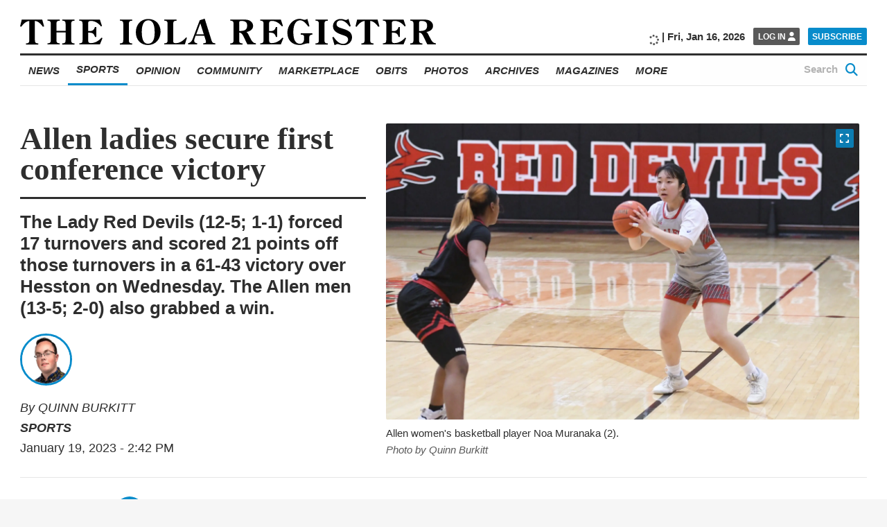

--- FILE ---
content_type: text/html; charset=UTF-8
request_url: https://www.iolaregister.com/sports/allen-ladies-secure-first-conference-victory
body_size: 30555
content:
<!doctype html><html class="no-js  " lang="en-US" prefix="og: https://ogp.me/ns#" ><head><script data-no-optimize="1">var litespeed_docref=sessionStorage.getItem("litespeed_docref");litespeed_docref&&(Object.defineProperty(document,"referrer",{get:function(){return litespeed_docref}}),sessionStorage.removeItem("litespeed_docref"));</script><meta charset="UTF-8" /><meta name="viewport" content="width=device-width, initial-scale=1.0" /><link rel="preconnect" href="https://fonts.googleapis.com"><link rel="preconnect" href="https://fonts.gstatic.com" crossorigin><meta property="fb:app_id" content="850660962033183"><meta property="fb:pages" content="148175028589431"><meta name="facebook-domain-verification" content="0ecvek1s83kh9821dk6fj83j0sxsln" /><style>img:is([sizes="auto" i],[sizes^="auto," i]){contain-intrinsic-size:3000px 1500px}</style> <script defer src="[data-uri]"></script> <title>Allen ladies secure first conference victory - The Iola Register</title><meta name="description" content="HESSTON — The Allen Community College women and men’s basketball teams earned conference victories at Hesston Community College on Wednesday night.&nbsp;"/><meta name="robots" content="index, follow, max-snippet:-1, max-video-preview:-1, max-image-preview:large"/><link rel="canonical" href="https://www.iolaregister.com/sports/allen-ladies-secure-first-conference-victory" /><meta property="og:locale" content="en_US" /><meta property="og:type" content="article" /><meta property="og:title" content="Allen ladies secure first conference victory - The Iola Register" /><meta property="og:description" content="HESSTON — The Allen Community College women and men’s basketball teams earned conference victories at Hesston Community College on Wednesday night.&nbsp;" /><meta property="og:url" content="https://www.iolaregister.com/sports/allen-ladies-secure-first-conference-victory" /><meta property="og:site_name" content="The Iola Register" /><meta property="article:tag" content="Allen Community College" /><meta property="article:tag" content="Allen Red Devils" /><meta property="article:tag" content="Brayden Thompson" /><meta property="article:tag" content="Hesston Community" /><meta property="article:tag" content="Hesston Community College" /><meta property="article:tag" content="Naomi Smith" /><meta property="article:section" content="Sports" /><meta property="og:updated_time" content="2023-01-19T14:42:08-06:00" /><meta property="og:image" content="https://i0.wp.com/www.iolaregister.com/wp-content/uploads/2023/01/DSC_2117-1.jpg" /><meta property="og:image:secure_url" content="https://i0.wp.com/www.iolaregister.com/wp-content/uploads/2023/01/DSC_2117-1.jpg" /><meta property="og:image:width" content="1024" /><meta property="og:image:height" content="683" /><meta property="og:image:alt" content="Allen ladies secure first conference victory" /><meta property="og:image:type" content="image/jpeg" /><meta property="article:published_time" content="2023-01-19T14:42:05-06:00" /><meta property="article:modified_time" content="2023-01-19T14:42:08-06:00" /><meta name="twitter:card" content="summary_large_image" /><meta name="twitter:title" content="Allen ladies secure first conference victory - The Iola Register" /><meta name="twitter:description" content="HESSTON — The Allen Community College women and men’s basketball teams earned conference victories at Hesston Community College on Wednesday night.&nbsp;" /><meta name="twitter:creator" content="@admin" /><meta name="twitter:image" content="https://i0.wp.com/www.iolaregister.com/wp-content/uploads/2023/01/DSC_2117-1.jpg" /><meta name="twitter:label1" content="Written by" /><meta name="twitter:data1" content="QUINN BURKITT" /><meta name="twitter:label2" content="Time to read" /><meta name="twitter:data2" content="2 minutes" /> <script type="application/ld+json" class="rank-math-schema-pro">{"@context":"https://schema.org","@graph":[{"@type":"Place","@id":"https://www.iolaregister.com/#place","geo":{"@type":"GeoCoordinates","latitude":"37.919869299710406","longitude":"-95.40572137400565"},"hasMap":"https://www.google.com/maps/search/?api=1&amp;query=37.919869299710406,-95.40572137400565","address":{"@type":"PostalAddress","streetAddress":"302 South Washington","postalCode":"66749","addressRegion":"KS","addressLocality":"Iola","addressCountry":"US"}},{"@type":["NewsMediaOrganization","Organization"],"@id":"https://www.iolaregister.com/#organization","name":"The Iola Register","url":"https://www.iolaregister.com","email":"editorial@iolaregister.com","address":{"@type":"PostalAddress","streetAddress":"302 South Washington","postalCode":"66749","addressRegion":"KS","addressLocality":"Iola","addressCountry":"US"},"logo":{"@type":"ImageObject","@id":"https://www.iolaregister.com/#logo","url":"https://s47626.pcdn.co/wp-content/uploads/2020/01/The-Iola-Register_Logo_Website_Marketplace-01.jpg","contentUrl":"https://s47626.pcdn.co/wp-content/uploads/2020/01/The-Iola-Register_Logo_Website_Marketplace-01.jpg","caption":"The Iola Register","inLanguage":"en-US","width":"1800","height":"1200"},"contactPoint":[{"@type":"ContactPoint","telephone":"(620) 365-2111","contactType":"customer support"}],"legalName":"The Iola Register","location":{"@id":"https://www.iolaregister.com/#place"}},{"@type":"WebSite","@id":"https://www.iolaregister.com/#website","url":"https://www.iolaregister.com","name":"The Iola Register","publisher":{"@id":"https://www.iolaregister.com/#organization"},"inLanguage":"en-US"},{"@type":"ImageObject","@id":"https://i0.wp.com/www.iolaregister.com/wp-content/uploads/2023/01/DSC_2117-1.jpg?fit=2784%2C1856&amp;ssl=1","url":"https://i0.wp.com/www.iolaregister.com/wp-content/uploads/2023/01/DSC_2117-1.jpg?fit=2784%2C1856&amp;ssl=1","width":"2784","height":"1856","inLanguage":"en-US"},{"@type":"BreadcrumbList","@id":"https://www.iolaregister.com/sports/allen-ladies-secure-first-conference-victory#breadcrumb","itemListElement":[{"@type":"ListItem","position":"1","item":{"@id":"https://www.iolaregister.com","name":"Home"}},{"@type":"ListItem","position":"2","item":{"@id":"https://www.iolaregister.com/category/sports","name":"Sports"}},{"@type":"ListItem","position":"3","item":{"@id":"https://www.iolaregister.com/sports/allen-ladies-secure-first-conference-victory","name":"Allen ladies secure first conference victory"}}]},{"@type":"WebPage","@id":"https://www.iolaregister.com/sports/allen-ladies-secure-first-conference-victory#webpage","url":"https://www.iolaregister.com/sports/allen-ladies-secure-first-conference-victory","name":"Allen ladies secure first conference victory - The Iola Register","datePublished":"2023-01-19T14:42:05-06:00","dateModified":"2023-01-19T14:42:08-06:00","isPartOf":{"@id":"https://www.iolaregister.com/#website"},"primaryImageOfPage":{"@id":"https://i0.wp.com/www.iolaregister.com/wp-content/uploads/2023/01/DSC_2117-1.jpg?fit=2784%2C1856&amp;ssl=1"},"inLanguage":"en-US","breadcrumb":{"@id":"https://www.iolaregister.com/sports/allen-ladies-secure-first-conference-victory#breadcrumb"}},{"@type":"Person","@id":"https://www.iolaregister.com/author/qburkitt","name":"QUINN BURKITT","url":"https://www.iolaregister.com/author/qburkitt","image":{"@type":"ImageObject","@id":"","url":"","caption":"QUINN BURKITT","inLanguage":"en-US"},"sameAs":["https://twitter.com/admin"],"worksFor":{"@id":"https://www.iolaregister.com/#organization"}},{"@type":"NewsArticle","headline":"Allen ladies secure first conference victory - The Iola Register","datePublished":"2023-01-19T14:42:05-06:00","dateModified":"2023-01-19T14:42:08-06:00","articleSection":"Sports","author":{"@id":"https://www.iolaregister.com/author/qburkitt","name":"Quinn Burkitt"},"publisher":{"@id":"https://www.iolaregister.com/#organization"},"description":"HESSTON \u2014 The Allen Community College women and men\u2019s basketball teams earned conference victories at Hesston Community College on Wednesday night.&nbsp;","copyrightYear":"2023","copyrightHolder":{"@id":"https://www.iolaregister.com/#organization"},"name":"Allen ladies secure first conference victory - The Iola Register","@id":"https://www.iolaregister.com/sports/allen-ladies-secure-first-conference-victory#richSnippet","isPartOf":{"@id":"https://www.iolaregister.com/sports/allen-ladies-secure-first-conference-victory#webpage"},"image":{"@id":"https://i0.wp.com/www.iolaregister.com/wp-content/uploads/2023/01/DSC_2117-1.jpg?fit=2784%2C1856&amp;ssl=1"},"inLanguage":"en-US","mainEntityOfPage":{"@id":"https://www.iolaregister.com/sports/allen-ladies-secure-first-conference-victory#webpage"}}]}</script> <link rel='dns-prefetch' href='//flux.broadstreet.ai' /><link rel='dns-prefetch' href='//cdn.broadstreetads.com' /><link rel='dns-prefetch' href='//ajax.googleapis.com' /><link rel='dns-prefetch' href='//stats.wp.com' /><link rel='dns-prefetch' href='//www.googletagmanager.com' /><link rel='preconnect' href='//i0.wp.com' /><link rel='preconnect' href='//c0.wp.com' /><link rel='stylesheet' id='jetpack_related-posts-css' href='https://s47626.pcdn.co/wp-content/plugins/jetpack/modules/related-posts/related-posts.css' type='text/css' media='all' /><link rel='stylesheet' id='wp-block-library-css' href='https://s47626.pcdn.co/wp-includes/css/dist/block-library/style.min.css' type='text/css' media='all' /><style id='classic-theme-styles-inline-css' type='text/css'>/*! This file is auto-generated */
.wp-block-button__link{color:#fff;background-color:#32373c;border-radius:9999px;box-shadow:none;text-decoration:none;padding:calc(.667em + 2px) calc(1.333em + 2px);font-size:1.125em}.wp-block-file__button{background:#32373c;color:#fff;text-decoration:none}</style><link rel='stylesheet' id='bptmb-b-testimonials-style-css' href='https://s47626.pcdn.co/wp-content/plugins/b-testimonials-block/build/view.css' type='text/css' media='all' /><style id='etb-grid-style-inline-css' type='text/css'>.wp-block-etb-grid{display:grid;min-height:0;min-width:0;position:relative}.wp-block-etb-grid.has-box-shadow .wp-block-etb-grid-item{box-shadow:0 0 5px rgba(0,0,0,.1)}.wp-block-etb-grid.etb-has-bar.etb_left .wp-block-etb-grid-item{border-left-style:solid}.wp-block-etb-grid.etb-has-bar.etb_right .wp-block-etb-grid-item{border-right-style:solid}.wp-block-etb-grid.etb-has-bar.etb_top .wp-block-etb-grid-item{border-top-style:solid}.wp-block-etb-grid.etb-has-bar.etb_bottom .wp-block-etb-grid-item{border-bottom-style:solid}.wp-block-etb-grid .wp-block-etb-grid-item{box-sizing:border-box;min-width:0}.wp-block-etb-grid .wp-block-etb-grid-item .testimonial-header{align-items:center;display:flex;justify-content:space-between}.wp-block-etb-grid .wp-block-etb-grid-item .rating{text-align:center}.wp-block-etb-grid .wp-block-etb-grid-item .rating .rating-value{font-size:1em;font-weight:600}.wp-block-etb-grid .wp-block-etb-grid-item .rate-base-layer span{color:#ccc}.wp-block-etb-grid .wp-block-etb-grid-item .testimonial-message{margin:20px 0 30px}.wp-block-etb-grid .wp-block-etb-grid-item .reviewer-info{align-items:flex-start;display:flex}.wp-block-etb-grid .wp-block-etb-grid-item .reviewer-photo{overflow:hidden}.wp-block-etb-grid .wp-block-etb-grid-item .reviewer-photo img{height:100%;-o-object-fit:cover;object-fit:cover;width:100%}.wp-block-etb-grid .wp-block-etb-grid-item .reviewer-info-content{margin-left:15px}.wp-block-etb-grid .wp-block-etb-grid-item .reviewer-name{margin:0 0 5px!important}.wp-block-etb-grid .wp-block-etb-grid-item .reviewer-company,.wp-block-etb-grid .wp-block-etb-grid-item .reviewer-title{margin:0!important}</style><style id='etb-grid-item-style-inline-css' type='text/css'></style><link rel='stylesheet' id='mediaelement-css' href='https://s47626.pcdn.co/wp-includes/js/mediaelement/mediaelementplayer-legacy.min.css' type='text/css' media='all' /><link rel='stylesheet' id='wp-mediaelement-css' href='https://s47626.pcdn.co/wp-includes/js/mediaelement/wp-mediaelement.min.css' type='text/css' media='all' /><style id='jetpack-sharing-buttons-style-inline-css' type='text/css'>.jetpack-sharing-buttons__services-list{display:flex;flex-direction:row;flex-wrap:wrap;gap:0;list-style-type:none;margin:5px;padding:0}.jetpack-sharing-buttons__services-list.has-small-icon-size{font-size:12px}.jetpack-sharing-buttons__services-list.has-normal-icon-size{font-size:16px}.jetpack-sharing-buttons__services-list.has-large-icon-size{font-size:24px}.jetpack-sharing-buttons__services-list.has-huge-icon-size{font-size:36px}@media print{.jetpack-sharing-buttons__services-list{display:none!important}}.editor-styles-wrapper .wp-block-jetpack-sharing-buttons{gap:0;padding-inline-start:0}ul.jetpack-sharing-buttons__services-list.has-background{padding:1.25em 2.375em}</style><style id='global-styles-inline-css' type='text/css'>:root{--wp--preset--aspect-ratio--square:1;--wp--preset--aspect-ratio--4-3:4/3;--wp--preset--aspect-ratio--3-4:3/4;--wp--preset--aspect-ratio--3-2:3/2;--wp--preset--aspect-ratio--2-3:2/3;--wp--preset--aspect-ratio--16-9:16/9;--wp--preset--aspect-ratio--9-16:9/16;--wp--preset--color--black:#000;--wp--preset--color--cyan-bluish-gray:#abb8c3;--wp--preset--color--white:#fff;--wp--preset--color--pale-pink:#f78da7;--wp--preset--color--vivid-red:#cf2e2e;--wp--preset--color--luminous-vivid-orange:#ff6900;--wp--preset--color--luminous-vivid-amber:#fcb900;--wp--preset--color--light-green-cyan:#7bdcb5;--wp--preset--color--vivid-green-cyan:#00d084;--wp--preset--color--pale-cyan-blue:#8ed1fc;--wp--preset--color--vivid-cyan-blue:#0693e3;--wp--preset--color--vivid-purple:#9b51e0;--wp--preset--color--primary:#1779ba;--wp--preset--color--secondary:#767676;--wp--preset--color--success:#3adb76;--wp--preset--color--warning:#ffae00;--wp--preset--color--alert:#cc4b37;--wp--preset--gradient--vivid-cyan-blue-to-vivid-purple:linear-gradient(135deg,rgba(6,147,227,1) 0%,#9b51e0 100%);--wp--preset--gradient--light-green-cyan-to-vivid-green-cyan:linear-gradient(135deg,#7adcb4 0%,#00d082 100%);--wp--preset--gradient--luminous-vivid-amber-to-luminous-vivid-orange:linear-gradient(135deg,rgba(252,185,0,1) 0%,rgba(255,105,0,1) 100%);--wp--preset--gradient--luminous-vivid-orange-to-vivid-red:linear-gradient(135deg,rgba(255,105,0,1) 0%,#cf2e2e 100%);--wp--preset--gradient--very-light-gray-to-cyan-bluish-gray:linear-gradient(135deg,#eee 0%,#a9b8c3 100%);--wp--preset--gradient--cool-to-warm-spectrum:linear-gradient(135deg,#4aeadc 0%,#9778d1 20%,#cf2aba 40%,#ee2c82 60%,#fb6962 80%,#fef84c 100%);--wp--preset--gradient--blush-light-purple:linear-gradient(135deg,#ffceec 0%,#9896f0 100%);--wp--preset--gradient--blush-bordeaux:linear-gradient(135deg,#fecda5 0%,#fe2d2d 50%,#6b003e 100%);--wp--preset--gradient--luminous-dusk:linear-gradient(135deg,#ffcb70 0%,#c751c0 50%,#4158d0 100%);--wp--preset--gradient--pale-ocean:linear-gradient(135deg,#fff5cb 0%,#b6e3d4 50%,#33a7b5 100%);--wp--preset--gradient--electric-grass:linear-gradient(135deg,#caf880 0%,#71ce7e 100%);--wp--preset--gradient--midnight:linear-gradient(135deg,#020381 0%,#2874fc 100%);--wp--preset--font-size--small:13px;--wp--preset--font-size--medium:20px;--wp--preset--font-size--large:36px;--wp--preset--font-size--x-large:42px;--wp--preset--spacing--20:.44rem;--wp--preset--spacing--30:.67rem;--wp--preset--spacing--40:1rem;--wp--preset--spacing--50:1.5rem;--wp--preset--spacing--60:2.25rem;--wp--preset--spacing--70:3.38rem;--wp--preset--spacing--80:5.06rem;--wp--preset--shadow--natural:6px 6px 9px rgba(0,0,0,.2);--wp--preset--shadow--deep:12px 12px 50px rgba(0,0,0,.4);--wp--preset--shadow--sharp:6px 6px 0px rgba(0,0,0,.2);--wp--preset--shadow--outlined:6px 6px 0px -3px rgba(255,255,255,1),6px 6px rgba(0,0,0,1);--wp--preset--shadow--crisp:6px 6px 0px rgba(0,0,0,1)}:where(.is-layout-flex){gap:.5em}:where(.is-layout-grid){gap:.5em}body .is-layout-flex{display:flex}.is-layout-flex{flex-wrap:wrap;align-items:center}.is-layout-flex>:is(*,div){margin:0}body .is-layout-grid{display:grid}.is-layout-grid>:is(*,div){margin:0}:where(.wp-block-columns.is-layout-flex){gap:2em}:where(.wp-block-columns.is-layout-grid){gap:2em}:where(.wp-block-post-template.is-layout-flex){gap:1.25em}:where(.wp-block-post-template.is-layout-grid){gap:1.25em}.has-black-color{color:var(--wp--preset--color--black) !important}.has-cyan-bluish-gray-color{color:var(--wp--preset--color--cyan-bluish-gray) !important}.has-white-color{color:var(--wp--preset--color--white) !important}.has-pale-pink-color{color:var(--wp--preset--color--pale-pink) !important}.has-vivid-red-color{color:var(--wp--preset--color--vivid-red) !important}.has-luminous-vivid-orange-color{color:var(--wp--preset--color--luminous-vivid-orange) !important}.has-luminous-vivid-amber-color{color:var(--wp--preset--color--luminous-vivid-amber) !important}.has-light-green-cyan-color{color:var(--wp--preset--color--light-green-cyan) !important}.has-vivid-green-cyan-color{color:var(--wp--preset--color--vivid-green-cyan) !important}.has-pale-cyan-blue-color{color:var(--wp--preset--color--pale-cyan-blue) !important}.has-vivid-cyan-blue-color{color:var(--wp--preset--color--vivid-cyan-blue) !important}.has-vivid-purple-color{color:var(--wp--preset--color--vivid-purple) !important}.has-black-background-color{background-color:var(--wp--preset--color--black) !important}.has-cyan-bluish-gray-background-color{background-color:var(--wp--preset--color--cyan-bluish-gray) !important}.has-white-background-color{background-color:var(--wp--preset--color--white) !important}.has-pale-pink-background-color{background-color:var(--wp--preset--color--pale-pink) !important}.has-vivid-red-background-color{background-color:var(--wp--preset--color--vivid-red) !important}.has-luminous-vivid-orange-background-color{background-color:var(--wp--preset--color--luminous-vivid-orange) !important}.has-luminous-vivid-amber-background-color{background-color:var(--wp--preset--color--luminous-vivid-amber) !important}.has-light-green-cyan-background-color{background-color:var(--wp--preset--color--light-green-cyan) !important}.has-vivid-green-cyan-background-color{background-color:var(--wp--preset--color--vivid-green-cyan) !important}.has-pale-cyan-blue-background-color{background-color:var(--wp--preset--color--pale-cyan-blue) !important}.has-vivid-cyan-blue-background-color{background-color:var(--wp--preset--color--vivid-cyan-blue) !important}.has-vivid-purple-background-color{background-color:var(--wp--preset--color--vivid-purple) !important}.has-black-border-color{border-color:var(--wp--preset--color--black) !important}.has-cyan-bluish-gray-border-color{border-color:var(--wp--preset--color--cyan-bluish-gray) !important}.has-white-border-color{border-color:var(--wp--preset--color--white) !important}.has-pale-pink-border-color{border-color:var(--wp--preset--color--pale-pink) !important}.has-vivid-red-border-color{border-color:var(--wp--preset--color--vivid-red) !important}.has-luminous-vivid-orange-border-color{border-color:var(--wp--preset--color--luminous-vivid-orange) !important}.has-luminous-vivid-amber-border-color{border-color:var(--wp--preset--color--luminous-vivid-amber) !important}.has-light-green-cyan-border-color{border-color:var(--wp--preset--color--light-green-cyan) !important}.has-vivid-green-cyan-border-color{border-color:var(--wp--preset--color--vivid-green-cyan) !important}.has-pale-cyan-blue-border-color{border-color:var(--wp--preset--color--pale-cyan-blue) !important}.has-vivid-cyan-blue-border-color{border-color:var(--wp--preset--color--vivid-cyan-blue) !important}.has-vivid-purple-border-color{border-color:var(--wp--preset--color--vivid-purple) !important}.has-vivid-cyan-blue-to-vivid-purple-gradient-background{background:var(--wp--preset--gradient--vivid-cyan-blue-to-vivid-purple) !important}.has-light-green-cyan-to-vivid-green-cyan-gradient-background{background:var(--wp--preset--gradient--light-green-cyan-to-vivid-green-cyan) !important}.has-luminous-vivid-amber-to-luminous-vivid-orange-gradient-background{background:var(--wp--preset--gradient--luminous-vivid-amber-to-luminous-vivid-orange) !important}.has-luminous-vivid-orange-to-vivid-red-gradient-background{background:var(--wp--preset--gradient--luminous-vivid-orange-to-vivid-red) !important}.has-very-light-gray-to-cyan-bluish-gray-gradient-background{background:var(--wp--preset--gradient--very-light-gray-to-cyan-bluish-gray) !important}.has-cool-to-warm-spectrum-gradient-background{background:var(--wp--preset--gradient--cool-to-warm-spectrum) !important}.has-blush-light-purple-gradient-background{background:var(--wp--preset--gradient--blush-light-purple) !important}.has-blush-bordeaux-gradient-background{background:var(--wp--preset--gradient--blush-bordeaux) !important}.has-luminous-dusk-gradient-background{background:var(--wp--preset--gradient--luminous-dusk) !important}.has-pale-ocean-gradient-background{background:var(--wp--preset--gradient--pale-ocean) !important}.has-electric-grass-gradient-background{background:var(--wp--preset--gradient--electric-grass) !important}.has-midnight-gradient-background{background:var(--wp--preset--gradient--midnight) !important}.has-small-font-size{font-size:var(--wp--preset--font-size--small) !important}.has-medium-font-size{font-size:var(--wp--preset--font-size--medium) !important}.has-large-font-size{font-size:var(--wp--preset--font-size--large) !important}.has-x-large-font-size{font-size:var(--wp--preset--font-size--x-large) !important}:where(.wp-block-post-template.is-layout-flex){gap:1.25em}:where(.wp-block-post-template.is-layout-grid){gap:1.25em}:where(.wp-block-columns.is-layout-flex){gap:2em}:where(.wp-block-columns.is-layout-grid){gap:2em}:root :where(.wp-block-pullquote){font-size:1.5em;line-height:1.6}</style><link rel='stylesheet' id='main-stylesheet-css' href='https://s47626.pcdn.co/wp-content/themes/FoundationPress/dist/assets/css/app.css' type='text/css' media='all' /><link rel='stylesheet' id='swiper-stylesheet-css' href='https://s47626.pcdn.co/wp-content/themes/FoundationPress/node_modules/swiper/css/swiper.min.css' type='text/css' media='all' /><link rel='stylesheet' id='dflip-style-css' href='https://s47626.pcdn.co/wp-content/plugins/dflip/assets/css/dflip.min.css' type='text/css' media='all' /> <script defer id="jetpack_related-posts-js-extra" src="[data-uri]"></script> <script defer type="text/javascript" src="https://s47626.pcdn.co/wp-content/plugins/jetpack/_inc/build/related-posts/related-posts.min.js" id="jetpack_related-posts-js"></script> <script defer type="text/javascript" src="//flux.broadstreet.ai/emit/8619.js?ver=1.0.0" id="broadstreet-analytics-js" data-wp-strategy="async"></script> <script async data-cfasync='false' type="text/javascript" src="//cdn.broadstreetads.com/init-2.min.js?v=1.52.2&amp;ver=6.8.3" id="broadstreet-init-js"></script> <script async data-cfasync='false' type="text/javascript" id="broadstreet-init-js-after">window.broadstreetKeywords=['not_home_page','not_landing_page','is_article_page','sports','allen-ladies-secure-first-conference-victory','post']
window.broadstreetTargets={"pagetype":["post","not_home_page"],"category":["sports","allen-ladies-secure-first-conference-victory","post"],"url":"allen-ladies-secure-first-conference-victory"};window.broadstreet=window.broadstreet||{run:[]};window.broadstreet.run.push(function(){window.broadstreet.loadNetworkJS(8619,{});});</script> <script type="litespeed/javascript" data-src="https://ajax.googleapis.com/ajax/libs/jquery/3.2.1/jquery.min.js?ver=3.2.1" id="jquery-js"></script> <link rel="https://api.w.org/" href="https://www.iolaregister.com/wp-json/" /><link rel="alternate" title="JSON" type="application/json" href="https://www.iolaregister.com/wp-json/wp/v2/posts/122635" /><link rel="alternate" title="oEmbed (JSON)" type="application/json+oembed" href="https://www.iolaregister.com/wp-json/oembed/1.0/embed?url=https%3A%2F%2Fwww.iolaregister.com%2Fsports%2Fallen-ladies-secure-first-conference-victory" /><link rel="alternate" title="oEmbed (XML)" type="text/xml+oembed" href="https://www.iolaregister.com/wp-json/oembed/1.0/embed?url=https%3A%2F%2Fwww.iolaregister.com%2Fsports%2Fallen-ladies-secure-first-conference-victory&#038;format=xml" /> <script defer type="text/javascript" src="https://adbundle.empowerlocal.co/bundle.js?publicationKey=iolaregister-com"></script><script defer src="[data-uri]"></script><script defer src="[data-uri]"></script><meta name="generator" content="Site Kit by Google 1.168.0" /><style>.class_gwp_my_template_file{cursor:help}</style><style>img#wpstats{display:none}</style><style type="text/css">.pp-podcast{opacity:0}</style> <script defer src="[data-uri]"></script> <link rel="icon" href="https://i0.wp.com/www.iolaregister.com/wp-content/uploads/2020/01/favicon-1.png?fit=32%2C32&#038;ssl=1" sizes="32x32" /><link rel="icon" href="https://i0.wp.com/www.iolaregister.com/wp-content/uploads/2020/01/favicon-1.png?fit=192%2C192&#038;ssl=1" sizes="192x192" /><link rel="apple-touch-icon" href="https://i0.wp.com/www.iolaregister.com/wp-content/uploads/2020/01/favicon-1.png?fit=180%2C180&#038;ssl=1" /><meta name="msapplication-TileImage" content="https://i0.wp.com/www.iolaregister.com/wp-content/uploads/2020/01/favicon-1.png?fit=270%2C270&#038;ssl=1" /><style type="text/css" id="wp-custom-css">@import url(https://cdnjs.cloudflare.com/ajax/libs/font-awesome/6.5.1/css/all.min.css);@import url(https://cdnjs.cloudflare.com/ajax/libs/font-awesome/6.5.1/css/brands.min.css); .hide_desktop{display:none}.hide_mobile{display:none}a.wp-block-social-link-anchor{color:inherit !important}.marketplace-single__content__description broadstreet-zone-container{display:none}@media only screen and (min-width:1025px){.subtext-iframe{display:none !important}.home__sidebar__nl-signup.remove-this{display:none !important}.hide_mobile{display:block}}@media only screen and (max-width:1025px){.subtext-iframe{display:block !important}.home__sidebar__nl-signup.remove-this{display:block !important}.home__categories__container .hide_desktop{display:block}}[class*=social-links__button]{border-radius:50% !important;width:60px !important;height:60px !important}[class*=social-links__button] .svg-inline--fa.fa-fw{margin-top:8px !important}@media only screen and (max-width:1025px){.search-page{max-width:100vw !important;padding-right:1rem !important}.search-page__main__index{width:88vw !important}}@media screen and (max-width:59.99875em){.page-id-96295 .ne-page__banner-large{display:none}.page-id-96295 .ne-page__banner-large{margin-left:0;margin-right:0}}@media screen and (max-width:39.99875em){.page-id-96295 .article__content__body__image:not(.full):not(.inline) img{margin:0;width:100%}}.page-id-96295 .ne-page__heading__container{text-align:center}@media screen and (min-width:768px){figure.article__content__body__image.article__content__body__image.wp-block-image.size-large.no-caption.extended.no-fs.kssfair-sm{display:none}img.aom-phone.subcategory__lower__index__aom-banner__image{display:none}}.hidedesktop{display:none}@media screen and (max-width:767px){.kssfair img{display:none}img.aom-desktop.subcategory__lower__index__aom-banner__image{display:none}.hidedesktop{display:block}}.category-athletes-of-the-month .subcategory__block,.category-athletes-of-the-month .subcategory__heading{display:none}.subcategory__lower__index__aom-banner{margin-bottom:20px}.vbox{display:inline-block;width:70%;padding:10px 0 0 10px;vertical-align:middle}ul.iolayoutubelist li{padding-bottom:10px}.snip1533{box-shadow:0 0 5px rgba(0,0,0,.15);color:#333;display:inline-block;font-size:16px;margin:35px 10px 10px;max-width:310px;min-width:250px;position:relative;text-align:center;width:100%;background-color:#fff;border-radius:5px;border-top:5px solid #088ccb}.snip1533 *,.snip1533 *:before{-webkit-box-sizing:border-box;box-sizing:border-box;-webkit-transition:all .1s ease-out;transition:all .1s ease-out}.snip1533 figcaption{padding:13% 10% 12%}.snip1533 h3{color:#3c3c3c;font-size:20px;font-weight:300;line-height:24px;margin:10px 0 5px}.snip1533 h4{font-weight:400;margin:0;opacity:.5;font-size:14px}.snip1533 blockquote{font-style:italic;font-weight:300;margin:0 0 20px}.snip1533 blockquote p{color:#333}.title{font-family:open sans,-apple-system,BlinkMacSystemFont,segoe ui,Roboto,Oxygen,Ubuntu,Cantarell,fira sans,droid sans,helvetica neue,sans-serif;font-weight:800;font-style:italic;text-transform:uppercase;text-align:center;width:100%;padding-top:50px;border-top:1px solid #eee;margin-top:50px}.home__featured-shout-out__headlines__headline-1__headline__title{text-align:center;width:100%;display:block;text-transform:uppercase;font-size:55px;font-weight:600;padding-bottom:30px;padding-top:20px}.home__featured-standard__headlines__headline-1__headline__category{font-family:open sans,-apple-system,BlinkMacSystemFont,segoe ui,Roboto,Oxygen,Ubuntu,Cantarell,fira sans,droid sans,helvetica neue,sans-serif;font-weight:800;font-style:italic;text-transform:uppercase;font-size:1.2rem;margin-bottom:.66667rem}.home__featured-standard__headlines__headline-1__headline__author{margin-top:20px;font-size:1.2rem}.home__trending__container{width:75rem !important;max-width:100% !important}.home__categories__index__headline__thumbnail{margin-bottom:.666em}.size-large.extended.full button.article__content__body__image__expand-button.image-expand{top:20%}.emp-action{display:none !important}.home__featured-standard__headlines__headline-2-3{margin-right:0 !important}.marketplace-single__trending [class$=__headline],.marketplace-single__trending [class*="__headline "],.section-front__trending [class$=__headline],.section-front__trending [class*="__headline "],.home__trending [class$=__headline],.home__trending [class*="__headline "]{width:calc(25% - 1.3rem)}@media print,screen and (min-width:64em){body .marketplace__index__card__container{width:calc(25% - 3rem) !important}}.article__content__body__ad.mrad1{display:none !important}.article__content__body__ad.mrad2{display:none !important}body.magazine-template-default.single.single-magazine{background:#fff}.magazine-container{max-width:1332px;margin-left:auto;margin-right:auto}.magazine-container p{margin-bottom:6px}.magazine-single-post .article__content__body img{width:100% !important}.econ-full{align-content:initial;align-items:initial;flex-direction:column;flex-wrap:initial;gap:20px 20px;justify-content:center}.e-con.e-flex{--flex-direction:column;--flex-basis:auto;--flex-grow:0;--flex-shrink:1;flex:0 1 auto}.e-con-full,.e-con>.e-con-inner{padding-block-end:10px;padding-block-start:10px;text-align:initial}.e-con{--border-radius:0;--border-top-width:0px;--border-right-width:0px;--border-bottom-width:0px;--border-left-width:0px;--border-style:initial;--border-color:initial;--container-widget-width:100%;--container-widget-height:initial;--container-widget-flex-grow:0;--container-widget-align-self:initial;--content-width:min(100%,1140px);--width:100%;--min-height:initial;--height:auto;--text-align:initial;--margin-top:20px;--margin-right:0px;--margin-bottom:0px;--margin-left:0px;--padding-top:10px;--padding-right:10px;--padding-bottom:10px;--padding-left:10px;--position:relative;--z-index:revert;--overflow:visible;--gap:20px;--row-gap:20px;--column-gap:20px;--overlay-mix-blend-mode:initial;--overlay-opacity:1;--overlay-transition:.3s;--e-con-grid-template-columns:repeat(3,1fr);--e-con-grid-template-rows:repeat(2,1fr);border-radius:0;height:auto;min-height:initial;min-width:0;overflow:visible;position:relative;transition:background .3s,border .3s,box-shadow .3s,transform .4s;width:100%;z-index:revert;flex-wrap-mobile:wrap;margin-block-end:0px;margin-block-start:20px;margin-inline-end:0px;margin-inline-start:0px;padding-inline-end:10px;padding-inline-start:10px;margin-block-start:20px;margin-block-end:0px;margin-inline-start:0px;margin-inline-end:0px;padding-inline-start:10px;padding-inline-end:10px;padding-block-start:10px;padding-block-end:10px;border-block-start-width:0px;border-block-end-width:0px;border-inline-start-width:0px;border-inline-end-width:0px}.e-con-inner{display:flex;gap:20px 20px;height:100%;margin:0 auto;max-width:min(100%, 1332px);padding-inline-end:0;padding-inline-start:0;width:100%;padding-block-end:10px;padding-block-start:10px;text-align:initial}.e-con.e-flex{flex-direction:column;flex-basis:auto;flex-grow:0;flex-shrink:1;flex:0 1 auto}.e-con-full.e-flex,.e-con.e-flex>.e-con-inner{flex-direction:column}.e-con-full,.e-con>.e-con-inner{padding-block-end:10px;padding-block-start:10px;text-align:initial}.e-con,.e-con>.e-con-inner{display:flex}.magazine-title{text-align:center}.magazine-title h1{font-size:45px;font-family:"Slabo 13px",serif}.magazine-title h1:hover{color:#088ccb}.magazine-nav{text-align:center;border-top:3px solid #2e2e2e;border-bottom:1px solid #e6e6e6;padding:0;margin:0}nav{position:relative}.menu-toggle{display:none;background:0 0;border:none;font-size:55px;cursor:pointer}.magazine-menu-full{list-style:none;padding:0;display:inline-flex;gap:15px}.magazine-menu-full li{display:inline}.magazine-menu-full a{color:#2e2e2e;text-decoration:none;text-transform:uppercase;transition:color .3s;font-weight:700;font-family:"Open Sans";font-style:italic;font-size:.83333rem;line-height:40.5px}.magazine-menu-full a:hover{color:#0073e6}.magazine-menu-dropdown{display:none}.magazine-container h2{font-family:"Slabo 13px",sans-serif;font-weight:700;text-transform:uppercase;border-bottom:2px solid #000;margin-bottom:10px;font-size:28px;color:#000;border-color:#0e7aad}.magazine-container h3{line-height:.8;margin-bottom:6px}.magazine-container h3 a,p.magazine-recent-title{font-family:"Slabo 13px";font-size:20px;font-weight:500;text-transform:uppercase}.magazine-post__thumbnail{border-radius:4px;bottom:0;left:0;right:0;top:0;position:relative;overflow:hidden;padding-bottom:calc(0.66* 100%);margin-bottom:10px}.magazine-post__thumbnail img{left:calc(50% + 1px);position:absolute;top:calc(50% + 1px);transform:scale(1.01) translate(-50%,-50%);display:block;max-height:none;max-width:none;transition:filter .3s;height:auto;object-fit:cover;width:120%}.magazine-date{font-family:"Slabo 13px",Sans-serif;font-weight:400;color:#adadad;font-size:12px;line-height:1.3em;margin-bottom:13px}.magazine-excerpt{font-family:"Lora",serif;font-size:17px;font-weight:400;margin-block-end:.9rem}.magazine-categories{font-family:"Lora",Sans-serif;font-size:15px;font-weight:500;font-style:italic;margin-block-start:.5rem;margin-block-end:.5rem}.magazine-featured-image img{width:100%;height:auto;object-fit:cover}.magazine-author{color:#adadad;font-size:12px;line-height:1.3em;margin-top:2px;margin-bottom:13px}.magazine-posts-highlight{display:flex;flex-wrap:wrap;row-gap:20px;column-gap:48px;margin-bottom:20px}.magazine-post-highlight{max-width:calc((100% / 3) - 32px);width:100%}@media (max-width:768px){.magazine-posts-highlight{column-gap:28px}.magazine-post-highlight{max-width:calc((100% / 3) - 19px)}}.magazine-post-highlight.magazine-post-main-highlight{flex-grow:1;width:100%;max-width:unset;display:flex;flex-direction:row-reverse;flex-wrap:nowrap;gap:30px;align-items:center}.magazine-post-main-highlight .magazine-post-main-thumbnail-link-wrapper{max-width:50%;min-width:50%}.magazine-post-main-thumbnail-link-wrapper{flex-grow:1;margin-bottom:10px;display:block}.magazine-post-highlight>h3{margin-bottom:6px}.magazine-post-highlight>h3>a{font-weight:700}.magazine-post-main-thumbnail-wrapper img{display:block;width:100%;height:auto;border-radius:4px}.magazine-post-main-info-wrapper{flex-grow:1;text-align:center;margin-left:auto;margin-right:auto;max-width:517px}h3 a.magazine-post-main-info-title{font-size:40px;line-height:1.4;font-weight:700;letter-spacing:0px}.magazine-post-main-info-author{color:#888;font-size:14px}.magazine-post-highlight .magazine-author{margin-bottom:8px}.magazine-post-main-info-excerpt p{color:#666;line-height:1.4;font-size:16px}@media (max-width:640px){.magazine-posts-highlight{flex-direction:column;gap:20px}.magazine-post-highlight{max-width:100%}.magazine-post-main-thumbnail-link-wrapper{max-width:100%;min-width:unset}.magazine-post-main-highlight .magazine-post-main-thumbnail-link-wrapper{max-width:100%}.magazine-post-highlight.magazine-post-main-highlight{flex-direction:column;gap:0;justify-content:stretch;align-items:stretch}.magazine-post-main-info-wrapper{text-align:left;max-width:unset}h3 a.magazine-post-main-info-title{font-size:20px}.magazine-post-main-info-author{font-size:12px}}.navigation.pagination .nav-links{display:flex;justify-content:center;margin-top:12px;gap:5px}.pagination .page-numbers{border-radius:50%;padding:17px;display:flex;align-items:center;justify-content:center;line-height:.3;width:45px;height:45px}.pagination .prev,.pagination .next{display:none}.read-more a{font-size:12px;font-family:"Slabo 13px";font-weight:500;color:#088ccb}p.single-post-magazine-category{text-align:center;margin-bottom:30px}.single-post-magazine-category a{font-family:"Lora",Sans-serif;font-size:15px;font-weight:500;font-style:italic;text-align:center}h1.magazine-post-title{font-family:"Slabo 13px";text-align:center}p.magazine-custom-excerpt,p.single-post-magazine-author{font-family:"Lora",Sans-serif;text-align:center;margin-block-start:1.25rem;margin-block-end:0}.magazine-date-readtime{margin-block-start:1.25rem;text-align:center;font-family:"Lora",Sans-serif}.magazine-post-content p{font-family:"Lora",Sans-serif;font-size:17px}p.magazine-categories,p.magazine-recent-title{margin-bottom:0;line-height:1;margin-top:10px}p.magazine-author{margin-bottom:20px}.magazine-author-widget h3,.magazine-recent-posts-widget h3,.magazine-categories-widget h3{font-family:"Slabo 13px",sans-serif;font-weight:700;font-size:19px;text-transform:uppercase;border-bottom:2px solid #000;margin-bottom:10px;line-height:1}.magazine-categories-widget h3{margin-top:50px}.magazine-categories-widget li{font-family:"Lora"}.magazine-categories-list{font-family:"Lora",Sans-serif;font-size:3.3rem;font-weight:500;line-height:1.2;margin-bottom:40px}section.trending.e-con-full.e-flex.e-con.e-parent.e-lazyloaded,section.magazine-categories-big.e-con-full.e-flex.e-con.e-parent.e-lazyloaded{margin-bottom:50px}@media (max-width:767px){.e-con.e-flex{--width:100%;--flex-wrap:var(--flex-wrap-mobile)}}@media (max-width:767px){.e-con{--container-max-width:767px}}@media (max-width:1024px){.e-con{--container-max-width:1024px}.magazine-menu-full a{display:inline-block;padding:8px 14px;white-space:nowrap}.magazine-menu-full{display:flex;flex-wrap:nowrap;justify-content:space-evenly;overflow-x:auto;overflow-y:hidden;max-width:calc(100vw - 20px)}}@media (max-width:450px){.magazine-categories-list{font-size:2.3rem}}.home__ad-leaderboards{margin-bottom:0}.magazine-container section{margin-top:0}.single-magazine .article__content__body broadstreet-zone-container{max-width:300px;width:100%}.single-magazine .magazine-container broadstreet-zone-container{margin-top:25px;margin-bottom:25px;margin-left:auto;margin-right:auto}.single-post .article__content__body broadstreet-zone-container{margin-left:auto;margin-right:auto;max-width:300px;width:100%}.single-magazine .home__lower__ad-leaderboards broadstreet-zone-container{margin-bottom:-30px}.magazine-post-content{margin-bottom:10px}@media screen and (max-width:39.99875em){.single-magazine .article__content__body__image:not(.full):not(.inline) img{margin:auto;width:100%}}#menu-item-179503{position:relative}.magazine-post-main-thumbnail-wrapper img{width:100%;height:270px;object-fit:cover;object-position:center;display:block}@media (min-width:641px){.magazine-post-main-highlight .magazine-post-main-thumbnail-wrapper img{height:400px}}#menu-all-in-one-1.mobile-nav__menu>li:nth-child(9){position:relative}.magazine-post-meta{padding-bottom:20px;border-bottom:1px solid #eee}@media (min-width:640px){.magazine-post-meta{text-align:center}.magazine-post-meta .single-post-magazine-author,.magazine-post-meta .magazine-date-readtime{display:inline-block}.magazine-post-meta .single-post-magazine-author{margin-right:20px;text-align:right}}@media (max-width:639px){.wp-block-jetpack-slideshow{width:calc(100vw - 38px)}}.home__ad-leaderboards{min-height:110px}@media (max-width:768px){.article__ad-leaderboards,.home__ad-leaderboards,broadstreet-zone[alt-zone-id="160135"]{min-height:120px}}.df-book-title{font-family:Overpass,-apple-system,BlinkMacSystemFont,"Segoe UI",Roboto,Oxygen,Ubuntu,Cantarell,"Fira Sans","Droid Sans","Helvetica Neue",sans-serif;font-weight:700;font-size:21.6px !important;background-color:#088ccb !important;padding-top:9px !important;color:#fff}</style> <script defer src="https://code.jquery.com/ui/1.12.1/jquery-ui.min.js" integrity="sha256-VazP97ZCwtekAsvgPBSUwPFKdrwD3unUfSGVYrahUqU=" crossorigin="anonymous"></script> <script defer src='https://www.googletagservices.com/tag/js/gpt.js'></script> <script defer src="[data-uri]"></script> <script defer src="https://s47626.pcdn.co/wp-content/themes/FoundationPress/src/assets/js/lib/jwplayer.js"></script> <script defer src="[data-uri]"></script> <script defer src="[data-uri]"></script> <style>@media only screen and (min-width:900px) and (max-width:1100px){a.home__sidebar__social-links__button,a.footer__social-links__button{padding:2px 5px !important;width:40px !important;height:40px !important}}</style> <script defer src="[data-uri]"></script> <script defer src="[data-uri]"></script> </head><body class="wp-singular post-template-default single single-post postid-122635 single-format-standard wp-theme-FoundationPress topbar"> <noscript><iframe data-lazyloaded="1" src="about:blank" data-litespeed-src="https://www.googletagmanager.com/ns.html?id=GTM-5LLSPFS"
height="0" width="0" style="display:none;visibility:hidden"></iframe></noscript><div class="site-container"> <noscript> <iframe data-lazyloaded="1" src="about:blank" data-litespeed-src="https://www.googletagmanager.com/ns.html?id=GTM-5LLSPFS" height="0" width="0" style="display:none;visibility:hidden"></iframe> </noscript><header class="header" role="banner"><nav class="header__nav__top"> <a href="/" class="header__nav__logo"> <svg xmlns="http://www.w3.org/2000/svg" viewBox="0 0 800 51.1" class="logo-svg" preserveAspectRatio="none"> <path class="st0" d="M42.6 1.7l3.6 13.2 -2.4 0.7c-3.2-4.9-9-11.1-15.3-11.3v37.4c0 4.6 1.6 6.1 6.4 6.1v2.2H11.3v-2.2c4.7 0 6.4-1.4 6.4-6.1V4.3C11.1 5.1 5.9 10.2 2.4 15.5L0 14.9 3.2 1.7H42.6z"/><path class="st0" d="M87.5 23.6V9.9c0-4.6-1.6-6.1-6.4-6.1V1.7h23.6v2.2c-4.7 0-6.4 1.4-6.4 6.1v31.7c0 4.6 1.6 6.1 6.4 6.1v2.2H81.1v-2.2c4.7 0 6.4-1.4 6.4-6.1V26.7H69.9v14.9c0 4.6 1.6 6.1 6.4 6.1v2.2H52.7v-2.2c4.7 0 6.4-1.4 6.4-6.1V9.9c0-4.6-1.6-6.1-6.4-6.1V1.7h23.6v2.2c-4.7 0-6.4 1.4-6.4 6.1v13.7H87.5z"/><path class="st0" d="M113.8 47.7c4.7 0 6.4-1.4 6.4-6.1V9.9c0-4.6-1.6-6.1-6.4-6.1V1.7h39.7l4.1 12.3 -2 0.9c-4.4-5.7-11.3-10.6-18.8-10.6 -5.9 0-5.9 2-5.9 6.8V24h1.3c6.6 0 9.5-1.1 11.7-7.8h2.6v19H144c-1.8-6.6-5.1-8.2-11.6-8.2H131v13.9c0 3.8 0.4 6.4 5.1 6.4 8.2 0 15.5-4.6 20.6-10.6l1.8 0.9 -4.9 12.2h-39.7V47.7z"/><path class="st0" d="M198.5 9.9c0-4.6-1.6-6.1-6.4-6.1V1.7h23.6v2.2c-4.7 0-6.4 1.4-6.4 6.1v31.7c0 4.6 1.6 6.1 6.4 6.1v2.2h-23.6v-2.2c4.7 0 6.4-1.4 6.4-6.1V9.9z"/><path class="st0" d="M222.7 26.3c0-14 8.9-25.8 23.6-25.8 14.8 0 24 10.3 24 24.8 0 13.3-8.9 25.7-24.1 25.7C231.9 51.1 222.7 40.8 222.7 26.3zM234.1 25.7c0 16.5 4.7 22.8 11.8 22.8 12 0 13-13.8 13-22.7 0-17-5.1-22.7-12.2-22.7C239.1 3.1 234.1 9.8 234.1 25.7z"/><path class="st0" d="M277.4 47.7c4.7 0 6.4-1.4 6.4-6.1V9.9c0-4.6-1.6-6.1-6.4-6.1V1.7h23.6v2.2c-4.7 0-6.4 1.4-6.4 6.1v31.7c0 3.9 0.1 5.7 4.9 5.7 8.1 0 14.9-5.3 19.9-11.2l1.6 0.7L317 49.9h-39.6V47.7z"/><path class="st0" d="M367.5 39.4c1.4 4.7 2.1 8.2 8 8.3v2.2h-23.1v-2.2c4.2-0.1 5.2-1 5.2-3 0-1.3-0.4-2.6-0.8-3.8l-2.4-7.8h-16.8l-1.4 4.1c-0.6 1.7-1.3 3.7-1.3 5.5 0 3.4 3 4.7 5.9 4.9v2.2h-17.5v-2.2c6.1-1.7 7.4-5 9.5-10.4l12.8-34.2 9.6-3.1L367.5 39.4zM346.8 8.9L339 30.1h14.4L346.8 8.9z"/><path class="st0" d="M443.5 38.8c2.4 4.5 4.7 8.6 10.3 8.9v2.2h-16.3c-1.1-1.7-1.9-3.7-2.8-5.5l-3.9-8.2c-3.9-8.5-6.5-9.2-9.3-9.2v14.7c0 4.6 1.6 6.1 6.4 6.1v2.2h-23.6v-2.2c4.7 0 6.4-1.4 6.4-6.1V9.9c0-4.6-1.6-6.1-6.4-6.1V1.7h28.3c9.7 0 15.7 5.3 15.7 12.2 0 7.2-6.4 10.7-12.7 11.8 2 1.4 3.1 3.7 4.2 5.9L443.5 38.8zM422.8 23.8c10.9 0 14.1-3.6 14.1-10.5 0-6.6-3.8-9-10.9-9 -4.3 0-4.5 1.6-4.5 5.4v14.1H422.8z"/><path class="st0" d="M462 47.7c4.7 0 6.4-1.4 6.4-6.1V9.9c0-4.6-1.6-6.1-6.4-6.1V1.7h39.7l4.1 12.3 -2 0.9C499.3 9.1 492.5 4.3 485 4.3c-5.9 0-5.9 2-5.9 6.8V24h1.3c6.6 0 9.5-1.1 11.7-7.8h2.6v19h-2.6c-1.8-6.6-5.1-8.2-11.6-8.2h-1.4v13.9c0 3.8 0.4 6.4 5.1 6.4 8.2 0 15.5-4.6 20.6-10.6l1.8 0.9 -4.9 12.2H462V47.7z"/><path class="st0" d="M556.8 14.5l-2.2 0.8c-6-7.9-10.1-12.2-16-12.2 -6.3 0-12.9 6-12.9 22.7 0 16.5 5.1 22.7 12.4 22.7 7.2 0 8.4-5.3 8.4-11.5 0-5.4-1.4-5.9-6.4-6.2v-2.6h22.3v2.6c-5.4 0.6-6 2.1-6 7.1v9.7c-4.6 0.1-4.9 0.2-9.1 1.4 -3.4 1.1-6.4 1.9-10 1.9 -14.1 0-23-9.5-23-23.6 0-13.4 9.4-27 23.8-27 2 0 3.6 0.5 5.1 0.9 1.5 0.5 2.8 1 4 1 1.7 0 4.1-1 5.5-1.9L556.8 14.5z"/><path class="st0" d="M574.8 9.9c0-4.6-1.6-6.1-6.4-6.1V1.7H592v2.2c-4.7 0-6.4 1.4-6.4 6.1v31.7c0 4.6 1.6 6.1 6.4 6.1v2.2h-23.6v-2.2c4.7 0 6.4-1.4 6.4-6.1V9.9z"/><path class="st0" d="M636.1 14.3l-2.5 0.9c-3.2-5.3-9.8-12-16.5-12 -4.5 0-8.2 2.4-8.2 7.2 0 5.4 5.7 6.8 9.9 8.2l3.9 1.3c8.1 2.6 16 6.4 16 16.1 0 9-7.5 15.3-16.1 15.3 -2.8 0-5.6-0.6-8.3-1.4 -1.3-0.4-2-0.7-3.4-0.7 -1.1 0-1.7 0.1-5.9 2.1l-4.3-15.2 2.6-0.9c3.9 6.3 10.3 13.6 18.2 13.6 4.7 0 9.6-3.4 9.6-8.4 0-5.4-5.3-7-9.5-8.4C613 28.9 602 25.6 602 14.4c0-8.4 6.6-13.9 14.7-13.9 2.7 0 4.7 0.5 7.2 1.3 0.9 0.3 1.8 0.7 2.8 0.7 1.6 0 3.9-1.3 5.1-2.4L636.1 14.3z"/><path class="st0" d="M687.8 1.7l3.6 13.2 -2.4 0.7c-3.2-4.9-9-11.1-15.3-11.3v37.4c0 4.6 1.6 6.1 6.4 6.1v2.2h-23.6v-2.2c4.7 0 6.4-1.4 6.4-6.1V4.3c-6.6 0.8-11.7 5.9-15.2 11.3l-2.4-0.7 3.2-13.2H687.8z"/><path class="st0" d="M698.1 47.7c4.7 0 6.4-1.4 6.4-6.1V9.9c0-4.6-1.6-6.1-6.4-6.1V1.7h39.7l4.1 12.3 -2 0.9c-4.4-5.7-11.3-10.6-18.8-10.6 -5.9 0-5.9 2-5.9 6.8V24h1.3c6.6 0 9.5-1.1 11.7-7.8h2.6v19h-2.6c-1.8-6.6-5.1-8.2-11.6-8.2h-1.4v13.9c0 3.8 0.4 6.4 5.1 6.4 8.2 0 15.5-4.6 20.6-10.6l1.8 0.9 -4.9 12.2h-39.7V47.7z"/><path class="st0" d="M789.7 38.8c2.4 4.5 4.7 8.6 10.3 8.9v2.2h-16.3c-1.1-1.7-1.9-3.7-2.8-5.5l-3.9-8.2c-3.9-8.5-6.5-9.2-9.3-9.2v14.7c0 4.6 1.6 6.1 6.4 6.1v2.2h-23.6v-2.2c4.7 0 6.4-1.4 6.4-6.1V9.9c0-4.6-1.6-6.1-6.4-6.1V1.7h28.3c9.7 0 15.7 5.3 15.7 12.2 0 7.2-6.4 10.7-12.7 11.8 2 1.4 3.1 3.7 4.2 5.9L789.7 38.8zM769 23.8c10.9 0 14.1-3.6 14.1-10.5 0-6.6-3.8-9-10.9-9 -4.3 0-4.5 1.6-4.5 5.4v14.1H769z"/></svg> </a><ul class="header__nav__secondary-nav"><li class="header__nav__secondary-nav__temp-and-date temp-and-date"> <i class="fas fa-spinner fa-spin"></i>&nbsp;| Fri, Jan 16, 2026</li> <script defer src="[data-uri]"></script> <li> <a href="https://www.iolaregister.com/wp-login.php?redirect_to=https%3A%2F%2Fwww.iolaregister.com%2Fsports%2Fallen-ladies-secure-first-conference-victory" alt="Login" class="header__nav__secondary-nav__login-button"> Log in <i class="fas fa-user"></i> </a></li><li> <a href="/subscribe" class="header__nav__secondary-nav__subscribe-button subscribe"> Subscribe </a></li></ul></nav><nav class="header__nav__bottom"><ul id="menu-all-in-one" class="header__nav__menu"><li id="menu-item-67" class="has-children"><a href="https://www.iolaregister.com/news">News</a><ul class="sub-menu"><li id="menu-item-72"><a href="https://www.iolaregister.com/category/news/ask-the-register">Ask the Register</a></li><li id="menu-item-73"><a href="https://www.iolaregister.com/category/news/local-news">Local News</a></li><li id="menu-item-75"><a href="https://www.iolaregister.com/category/news/state-news">State News</a></li><li id="menu-item-74"><a href="https://www.iolaregister.com/category/news/national-news">National News</a></li><li id="menu-item-76"><a href="https://www.iolaregister.com/category/news/world-news">World News</a></li></ul></li><li id="menu-item-44142" class="has-children active-parent active"><a href="https://www.iolaregister.com/category/sports">Sports</a><ul class="sub-menu"><li id="menu-item-111495"><a href="https://www.iolaregister.com/category/sports/athletes-of-the-month">Athletes of the Month</a></li></ul></li><li id="menu-item-69" class="has-children"><a href="https://www.iolaregister.com/opinion">Opinion</a><ul class="sub-menu"><li id="menu-item-78"><a href="https://www.iolaregister.com/category/opinion/editorials">Editorials</a></li><li id="menu-item-77"><a href="https://www.iolaregister.com/category/opinion/columnists">Columnists</a></li><li id="menu-item-79"><a href="https://www.iolaregister.com/category/opinion/letters-to-the-editor">Letters to the Editor</a></li></ul></li><li id="menu-item-39076" class="has-children"><a href="https://www.iolaregister.com/community">Community</a><ul class="sub-menu"><li id="menu-item-38911"><a href="https://www.iolaregister.com/category/community/announcements">Announcements</a></li><li id="menu-item-39327"><a href="/category/community/around-town">Around Town</a></li><li id="menu-item-39008"><a href="https://www.iolaregister.com/category/community/lifestyle">Lifestyle</a></li><li id="menu-item-44171"><a href="https://www.iolaregister.com/powers-that-be">Powers That Be</a></li></ul></li><li id="menu-item-38282"><a href="/marketplace">Marketplace</a></li><li id="menu-item-47902"><a href="https://www.iolaregister.com/category/obituaries">Obits</a></li><li id="menu-item-38198"><a href="https://www.iolaregister.com/photos">Photos</a></li><li id="menu-item-91238"><a href="/archives">Archives</a></li><li id="menu-item-179503"><a href="https://www.iolaregister.com/magazines">Magazines</a></li><li id="menu-item-38196" class="has-children more"><a>More</a><ul class="sub-menu"><li id="menu-item-196478"><a href="https://www.iolaregister.com/special-sections">Special Sections</a></li><li id="menu-item-43804"><a href="https://www.iolaregister.com/registered">Registered Podcast</a></li><li id="menu-item-55072"><a target="_blank" href="https://iolaregister.enotice.io/place">Place a Public Notice</a></li><li id="menu-item-55073"><a target="_blank" href="https://kansaspublicnotices.com/">Search Public Notices</a></li></ul></li></ul><div class="header__nav__search"><form url="search" action="/"  accept-charset="UTF-8" method="get" role="search" id="searchform" class="header__nav__search__form"> <input type="text" class="input-group-field header__nav__search__form__input" aria-label="Search"  aria-required="true" placeholder="Search" type="text" name="s"> <button type="submit" class="header__nav__search__form__submit"><i class="fas fa-search"></i></button></form></div></nav></header><div class="mobile-nav"><div class="mobile-nav__drawer"><div class="mobile-nav__drawer__menu"><div class="mobile-nav__drawer__temp-and-date temp-and-date"> <i class="fas fa-spinner fa-spin"></i>&nbsp;| Fri, Jan 16, 2026</div> <a href="/subscribe" class="mobile-nav__drawer__subscribe-button"> Subscribe </a><ul id="menu-all-in-one-1" class="mobile-nav__menu"><li class="has-children"><a href="https://www.iolaregister.com/news">News</a><ul class="sub-menu"><li><a href="https://www.iolaregister.com/category/news/ask-the-register">Ask the Register</a></li><li><a href="https://www.iolaregister.com/category/news/local-news">Local News</a></li><li><a href="https://www.iolaregister.com/category/news/state-news">State News</a></li><li><a href="https://www.iolaregister.com/category/news/national-news">National News</a></li><li><a href="https://www.iolaregister.com/category/news/world-news">World News</a></li></ul></li><li class="has-children active-parent active"><a href="https://www.iolaregister.com/category/sports">Sports</a><ul class="sub-menu"><li><a href="https://www.iolaregister.com/category/sports/athletes-of-the-month">Athletes of the Month</a></li></ul></li><li class="has-children"><a href="https://www.iolaregister.com/opinion">Opinion</a><ul class="sub-menu"><li><a href="https://www.iolaregister.com/category/opinion/editorials">Editorials</a></li><li><a href="https://www.iolaregister.com/category/opinion/columnists">Columnists</a></li><li><a href="https://www.iolaregister.com/category/opinion/letters-to-the-editor">Letters to the Editor</a></li></ul></li><li class="has-children"><a href="https://www.iolaregister.com/community">Community</a><ul class="sub-menu"><li><a href="https://www.iolaregister.com/category/community/announcements">Announcements</a></li><li><a href="/category/community/around-town">Around Town</a></li><li><a href="https://www.iolaregister.com/category/community/lifestyle">Lifestyle</a></li><li><a href="https://www.iolaregister.com/powers-that-be">Powers That Be</a></li></ul></li><li><a href="/marketplace">Marketplace</a></li><li><a href="https://www.iolaregister.com/category/obituaries">Obits</a></li><li><a href="https://www.iolaregister.com/photos">Photos</a></li><li><a href="/archives">Archives</a></li><li><a href="https://www.iolaregister.com/magazines">Magazines</a></li><li class="has-children more"><a>More</a><ul class="sub-menu"><li><a href="https://www.iolaregister.com/special-sections">Special Sections</a></li><li><a href="https://www.iolaregister.com/registered">Registered Podcast</a></li><li><a target="_blank" href="https://iolaregister.enotice.io/place">Place a Public Notice</a></li><li><a target="_blank" href="https://kansaspublicnotices.com/">Search Public Notices</a></li></ul></li></ul></div><div class="mobile-nav__drawer__search"><form role="search"  action="/"  accept-charset="UTF-8" method="get" role="search" id="searchform-mobile" class="mobile-nav__drawer__search__form"> <input type="text" class="input-group-field mobile-nav__drawer__search__form__input" aria-label="Search"  aria-required="true" placeholder="Search" type="text" name="s"> <button type="submit" class="mobile-nav__drawer__search__form__submit"><i class="fas fa-search"></i></button></form></div></div><div class="mobile-nav__dock"> <a class="mobile-nav__dock__button action" id="mobile-nav__button__menu"> <i class="fas fa-bars mobile-nav__dock__button__icon"></i> <span>Menu</span> </a> <a class="mobile-nav__dock__button action" id="mobile-nav__button__search"> <i class="fas fa-search mobile-nav__dock__button__icon"></i> <span>Search</span> </a> <a class="mobile-nav__dock__button link" href="https://www.iolaregister.com/wp-login.php?redirect_to=https%3A%2F%2Fwww.iolaregister.com%2Fsports%2Fallen-ladies-secure-first-conference-victory"> <i class="fas fa-user mobile-nav__dock__button__icon"></i> <span>Log in</span> </a></div></div><div class="article"><div class="article__ad-leaderboards"><div class="ad-slot leaderboard normal" data-size="leaderboard"> <broadstreet-zone zone-id="160135" active-style="text-align:center;"></broadstreet-zone></div><div class="ad-slot mobile-leaderboard mobile" data-size="mobile-leaderboard"> <broadstreet-zone alt-zone-id="160135" active-style="text-align:center;"></broadstreet-zone></div></div><div class="article__top"><div class="article__title-group"><div class="article__title-group__headline-lede"><div class="article__title-group__headline"><h1>Allen ladies secure first conference victory</h1></div><div class="article__title-group__lede"><h4 class="wp-block-lede-lede">The Lady Red Devils (12-5; 1-1) forced 17 turnovers and scored 21 points off those turnovers in a 61-43 victory over Hesston on Wednesday. The Allen men (13-5; 2-0) also grabbed a win.</h4></div></div><div class="article__title-group__meta"><div class="article__title-group__meta__images"><div class="article__title-group__meta__image"> <img data-lazyloaded="1" src="[data-uri]" width="300" height="375" data-src="https://i0.wp.com/www.iolaregister.com/wp-content/uploads/2022/07/Burkitt-Quinn-for-website-redo.jpg?fit=300%2C375&ssl=1"></div></div><div class="article__title-group__meta__text"><p class="article__title-group__meta__author"> By <a href="https://www.iolaregister.com/author/qburkitt" title="Posts by QUINN BURKITT" class="author url fn" rel="author">QUINN BURKITT</a></p><p class="article__title-group__meta__category"> <a href="https://www.iolaregister.com/category/sports">Sports</a></p><p class="article__title-group__meta__datestamp" datetime="2023-01-19T14:42:05-06:00">January 19, 2023 - 2:42 PM</p></div></div></div><div class="article__featured-image"> <button class="article__featured-image__expand-button image-expand"> <i class="fas fa-expand"></i> <i class="fas fa-compress"></i> </button><div class="article__featured-image__ratio-container"> <img data-lazyloaded="1" src="[data-uri]" width="2784" height="1856" data-src="https://i0.wp.com/www.iolaregister.com/wp-content/uploads/2023/01/DSC_2117-1.jpg?fit=2784%2C1856&amp;ssl=1" class="attachment-full size-full wp-post-image" alt="" style="object-position: center;" decoding="async" fetchpriority="high" /></div><figcaption> Allen women's basketball player Noa Muranaka (2). <cite>Photo by Quinn Burkitt</cite></figcaption></div><div class="article__top__bottom-divider"></div></div><div class="article__bottom"><div class="article__bottom__main__container"><div class="article__bottom__main"><div class="article__rail"><div class="article__rail__share"> <a class="article__rail__share__button" target="_blank" href='http://twitter.com/intent/tweet?text=Allen+ladies+secure+first+conference+victory&url=https%3A%2F%2Fwww.iolaregister.com%2Fsports%2Fallen-ladies-secure-first-conference-victory'><i class="fab fa-twitter fa-fw"></i></a> <a class="article__rail__share__button" target="_blank" href='http://www.facebook.com/sharer/sharer.php?u=https%3A%2F%2Fwww.iolaregister.com%2Fsports%2Fallen-ladies-secure-first-conference-victory&title=Allen+ladies+secure+first+conference+victory'><i class="fab fa-facebook fa-fw"></i></a> <a class="article__rail__share__button" target="_blank" href='mailto:?body=https://www.iolaregister.com/sports/allen-ladies-secure-first-conference-victory&subject=Read about Allen ladies secure first conference victory from the Iola Register'><i class="fas fa-envelope fa-fw"></i></a> <button class="article__rail__share__button share-via-copy-button" target="_blank" href='#' id="share-122635" data-title="Allen ladies secure first conference victory" data-clipboard-text="https://www.iolaregister.com/sports/allen-ladies-secure-first-conference-victory"><i class="fas fa-link fa-fw"></i></button> <span class="copied-to-clipboard"></span></div></div><div class="article__content"><div class="article__content__body active-paywall"><p>HESSTON — The Allen Community College women and men’s basketball teams earned conference victories at Hesston Community College on Wednesday night.&nbsp;<p>The Lady Red Devils (12-5; 1-1) earned their first conference win of the season behind some hard-nosed pressured defense, 61-43, while the Allen men (13-5; 2-0) jumped out to an early lead and never let it up in a 74-50 victory.&nbsp;<p><strong>Women’s Basketball</strong><p>The Allen ladies got out to an early advantage before their ramped up pressure defense helped hold the lead. The Red Devils scored 21 points off of 17 turnovers for the game.<p>The Lady Devils led 29-14 at halftime before extending it to 42-25 to end the third.<p>Hesston tried to keep it close in the second half when they bucketed three’s throughout the final 20 minutes but the Allen defense kept the game around a 20-point advantage the rest of the way.&nbsp;<p>Allen shot better than Hesston from the floor, 39.6% to 28%, as well as from 3-point land, 28.6% to 25.9%. The Lady Devils’ high pressure defense recorded eight steals while Hesston forced only 11 turnovers. &nbsp;</p><div style='margin:5px auto; margin-bottom: 15px;' id='zone_load_603577948'><broadstreet-zone place="0" callback="zone_load_603577948" zone-id="160712" keywords="not_home_page,not_landing_page,is_article_page,sports,allen-ladies-secure-first-conference-victory,post" soft-keywords="true" zone-alias=""></broadstreet-zone></div><script defer src="[data-uri]"></script> <p>Naomi Smith led the Lady Red Devils with 13 points, followed by Shade Richardson’s 11 and Clara Romero and Sara Ortiz’s nine points apiece. Smith and Richardson also led on the boards with six and nine rebounds, respectively.&nbsp;<p><strong>Men’s Basketball&nbsp;</strong><p>The Allen men continued their hot hands from over the weekend and again got out to an early 8-2 advantage through the opening minutes, a lead they never surrendered.&nbsp;<p>The Devils’ defense limited Hesston to 17 points in the opening half on 4-of-29 shooting.<p>The Red Devils led the Larks at halftime, 37-17.&nbsp;<p>The Hesston men also then made some threes in the second half to cut into the Allen lead, but the Devils heated up and maintained the 20-point margin while putting the game on cruise control. All 15 Devils players saw playing time.&nbsp;</p><div style='margin:5px auto; margin-bottom: 15px;' id='zone_load_754161927'><broadstreet-zone place="1" callback="zone_load_754161927" zone-id="160712" keywords="not_home_page,not_landing_page,is_article_page,sports,allen-ladies-secure-first-conference-victory,post" soft-keywords="true" zone-alias=""></broadstreet-zone></div><script defer src="[data-uri]"></script> <p>Brayden Thompson and Ahmed Mahgoub led the scoring charge, netting 18 and 15 points, respectively. Chris Dixon also chipped in with eight points while Tanner Meyer had seven. Thompson’s performance saw him knock down 8-of-12 shots from the floor.&nbsp;<p>Allen was more consistent offensively where they shot 37.7% from the floor, as opposed to Hesston’s 25.8%. The Red Devils also shot the three-pointer at a 26.3% clip, higher than the Larks 25.8% mark from three.&nbsp;<p>The Red Devils also led the Larks on the boards, outrebounding the home team, 49 to 34. Thompson made a team-high 16 rebounds while Mahgoub added five rebounds.&nbsp;<p>Allen travels to Highland Community College on Saturday at 3 p.m.&nbsp;</div><div class="paywall"><div class="paywall__login"><div class="paywall__login__action"> Already a subscriber? <button class="paywall__login__action__button">Log in <i class="fas fa-caret-down"></i></button></div><div class="paywall__login__form" style="display: none;"><form name="loginform" id="loginform" action="https://www.iolaregister.com/wp-login.php" method="post"><p class="login-username"> <label for="user_login">Username or Email Address</label> <input type="text" name="log" id="user_login" autocomplete="username" class="input" value="" size="20" /></p><p class="login-password"> <label for="user_pass">Password</label> <input type="password" name="pwd" id="user_pass" autocomplete="current-password" spellcheck="false" class="input" value="" size="20" /></p><p class="login-remember"><label><input name="rememberme" type="checkbox" id="rememberme" value="forever" /> Remember Me</label></p><p class="login-submit"> <input type="submit" name="wp-submit" id="wp-submit" class="button button-primary" value="Log In" /> <input type="hidden" name="redirect_to" value="https://www.iolaregister.com/sports/allen-ladies-secure-first-conference-victory" /></p></form></div></div><div class="paywall__subscribe"><div class="paywall__subscribe__content"><p><a href="http://iolaregister.com/subscribe"><noscript><img decoding="async" class="alignnone wp-image-197073 size-medium" src="https://s47626.pcdn.co/wp-content/uploads/2026/01/Register-Jan-Offer-800x800-1-300x300.png" alt="" width="300" height="300" srcset="https://i0.wp.com/www.iolaregister.com/wp-content/uploads/2026/01/Register-Jan-Offer-800x800-1.png?resize=300%2C300&amp;ssl=1 300w, https://i0.wp.com/www.iolaregister.com/wp-content/uploads/2026/01/Register-Jan-Offer-800x800-1.png?resize=150%2C150&amp;ssl=1 150w, https://i0.wp.com/www.iolaregister.com/wp-content/uploads/2026/01/Register-Jan-Offer-800x800-1.png?resize=768%2C768&amp;ssl=1 768w, https://i0.wp.com/www.iolaregister.com/wp-content/uploads/2026/01/Register-Jan-Offer-800x800-1.png?resize=640%2C640&amp;ssl=1 640w, https://i0.wp.com/www.iolaregister.com/wp-content/uploads/2026/01/Register-Jan-Offer-800x800-1.png?w=800&amp;ssl=1 800w" sizes="(max-width: 639px) 98vw, (max-width: 1199px) 64vw, 300px" /></noscript><img decoding="async" class="lazyload alignnone wp-image-197073 size-medium" src='data:image/svg+xml,%3Csvg%20xmlns=%22http://www.w3.org/2000/svg%22%20viewBox=%220%200%20300%20300%22%3E%3C/svg%3E' data-src="https://s47626.pcdn.co/wp-content/uploads/2026/01/Register-Jan-Offer-800x800-1-300x300.png" alt="" width="300" height="300" data-srcset="https://i0.wp.com/www.iolaregister.com/wp-content/uploads/2026/01/Register-Jan-Offer-800x800-1.png?resize=300%2C300&amp;ssl=1 300w, https://i0.wp.com/www.iolaregister.com/wp-content/uploads/2026/01/Register-Jan-Offer-800x800-1.png?resize=150%2C150&amp;ssl=1 150w, https://i0.wp.com/www.iolaregister.com/wp-content/uploads/2026/01/Register-Jan-Offer-800x800-1.png?resize=768%2C768&amp;ssl=1 768w, https://i0.wp.com/www.iolaregister.com/wp-content/uploads/2026/01/Register-Jan-Offer-800x800-1.png?resize=640%2C640&amp;ssl=1 640w, https://i0.wp.com/www.iolaregister.com/wp-content/uploads/2026/01/Register-Jan-Offer-800x800-1.png?w=800&amp;ssl=1 800w" data-sizes="(max-width: 639px) 98vw, (max-width: 1199px) 64vw, 300px" /></a></p></div> <a href="/subscribe" class="paywall__subscribe__button">View subscription options <i class="fas fa-caret-right"></i></a></div><div class="paywall__logo"> <noscript><img src="https://i0.wp.com/www.iolaregister.com/wp-content/uploads/2020/01/iola_register_logo_legacy_dark.png?fit=273%2C77&ssl=1"></noscript><img class="lazyload" src='data:image/svg+xml,%3Csvg%20xmlns=%22http://www.w3.org/2000/svg%22%20viewBox=%220%200%20210%20140%22%3E%3C/svg%3E' data-src="https://i0.wp.com/www.iolaregister.com/wp-content/uploads/2020/01/iola_register_logo_legacy_dark.png?fit=273%2C77&ssl=1"></div></div> <script defer src="[data-uri]"></script> <div class="article__content__share"> <a class="article__content__share__button" target="_blank" href='http://twitter.com/intent/tweet?text=Allen+ladies+secure+first+conference+victory&url=https%3A%2F%2Fwww.iolaregister.com%2Fsports%2Fallen-ladies-secure-first-conference-victory'><i class="fab fa-twitter fa-fw"></i></a> <a class="article__content__share__button" target="_blank" href='http://www.facebook.com/sharer/sharer.php?u=https%3A%2F%2Fwww.iolaregister.com%2Fsports%2Fallen-ladies-secure-first-conference-victory&title=Allen+ladies+secure+first+conference+victory'><i class="fab fa-facebook fa-fw"></i></a> <a class="article__content__share__button" target="_blank" href='mailto:?body=https://www.iolaregister.com/sports/allen-ladies-secure-first-conference-victory&subject=Read about Allen ladies secure first conference victory from the Iola Register'><i class="fas fa-envelope fa-fw"></i></a> <button class="article__content__share__button share-via-copy-button" target="_blank" href='#' id="share-122635" data-title="Allen ladies secure first conference victory" data-clipboard-text="https://www.iolaregister.com/sports/allen-ladies-secure-first-conference-victory"><i class="fas fa-link fa-fw"></i></button> <span class="copied-to-clipboard"></span></div></div></div><div class="article__related"><div class="article__related__heading"><h6>Related</h6></div><div class="article__related__headlines"><div class="article__related__post-list post-list"><div class="article__related__headlines__headline "><div class="article__related__headlines__headline__thumbnail-container"><div class="article__related__headlines__headline__thumbnail"> <a href="https://www.iolaregister.com/sports/acc-sweeps-hesston" itemprop="url" data-ga-event='["Navigation", "Sidebar-main-sports", "headlines-thumbnail"]'> <img class="article__related__headlines__headline__thumbnail__img"
style="object-position: center;"
data-interchange="[https://i0.wp.com/www.iolaregister.com/wp-content/uploads/2023/02/Allen-women-hoops-213.jpg?fit=640%2C492&#038;ssl=1, small], [https://i0.wp.com/www.iolaregister.com/wp-content/uploads/2023/02/Allen-women-hoops-213.jpg?fit=1024%2C788&#038;ssl=1, medium], [https://i0.wp.com/www.iolaregister.com/wp-content/uploads/2023/02/Allen-women-hoops-213.jpg?fit=1200%2C923&#038;ssl=1, large], [https://i0.wp.com/www.iolaregister.com/wp-content/uploads/2023/02/Allen-women-hoops-213.jpg?fit=1920%2C1477&#038;ssl=1, xlarge]" itemprop="image" itemtype="https://schema.org/ImageObject"> </img> </a></div></div><div class="article__related__headlines__headline__text"><div class="hide_desktop"><div class="article__related__headlines__headline__thumbnail"> <a href="https://www.iolaregister.com/sports/acc-sweeps-hesston" itemprop="url" data-ga-event='["Navigation", "Sidebar-main-sports", "headlines-thumbnail"]'> <img class="article__related__headlines__headline__thumbnail__img"
style="object-position: center;"
data-interchange="[https://i0.wp.com/www.iolaregister.com/wp-content/uploads/2023/02/Allen-women-hoops-213.jpg?fit=640%2C492&#038;ssl=1, small], [https://i0.wp.com/www.iolaregister.com/wp-content/uploads/2023/02/Allen-women-hoops-213.jpg?fit=1024%2C788&#038;ssl=1, medium], [https://i0.wp.com/www.iolaregister.com/wp-content/uploads/2023/02/Allen-women-hoops-213.jpg?fit=1200%2C923&#038;ssl=1, large], [https://i0.wp.com/www.iolaregister.com/wp-content/uploads/2023/02/Allen-women-hoops-213.jpg?fit=1920%2C1477&#038;ssl=1, xlarge]" itemprop="image" itemtype="https:schema.org/ImageObject"> </img> </a></div></div><div class="article__related__headlines__headline__category"> <a href="https://www.iolaregister.com/category/sports" itemprop="url" data-ga-event='["Navigation", "Sidebar-main-sports", "headlines-category"]'> Sports </a></div><div class="article__related__headlines__headline__title"> <a href="https://www.iolaregister.com/sports/acc-sweeps-hesston" itemprop="url" data-ga-event='["Navigation", "Sidebar-main-sports", "headlines-title"]'> ACC sweeps Hesston </a></div><div class="article__related__headlines__headline__datestamp" datestamp="2023-02-13T15:19:52-06:00"> February 13, 2023</div></div></div><div class="article__related__headlines__headline "><div class="article__related__headlines__headline__thumbnail-container"><div class="article__related__headlines__headline__thumbnail"> <a href="https://www.iolaregister.com/sports/allen-women-win-men-fall-at-hesston-saturday" itemprop="url" data-ga-event='["Navigation", "Sidebar-main-sports", "headlines-thumbnail"]'> <img class="article__related__headlines__headline__thumbnail__img"
style="object-position: center;"
data-interchange="[https://i0.wp.com/www.iolaregister.com/wp-content/uploads/2022/09/ACC-Soccer-926.jpg?fit=640%2C427&#038;ssl=1, small], [https://i0.wp.com/www.iolaregister.com/wp-content/uploads/2022/09/ACC-Soccer-926.jpg?fit=1024%2C683&#038;ssl=1, medium], [https://i0.wp.com/www.iolaregister.com/wp-content/uploads/2022/09/ACC-Soccer-926.jpg?fit=1200%2C800&#038;ssl=1, large], [https://i0.wp.com/www.iolaregister.com/wp-content/uploads/2022/09/ACC-Soccer-926.jpg?fit=1920%2C1280&#038;ssl=1, xlarge]" itemprop="image" itemtype="https://schema.org/ImageObject"> </img> </a></div></div><div class="article__related__headlines__headline__text"><div class="hide_desktop"><div class="article__related__headlines__headline__thumbnail"> <a href="https://www.iolaregister.com/sports/allen-women-win-men-fall-at-hesston-saturday" itemprop="url" data-ga-event='["Navigation", "Sidebar-main-sports", "headlines-thumbnail"]'> <img class="article__related__headlines__headline__thumbnail__img"
style="object-position: center;"
data-interchange="[https://i0.wp.com/www.iolaregister.com/wp-content/uploads/2022/09/ACC-Soccer-926.jpg?fit=640%2C427&#038;ssl=1, small], [https://i0.wp.com/www.iolaregister.com/wp-content/uploads/2022/09/ACC-Soccer-926.jpg?fit=1024%2C683&#038;ssl=1, medium], [https://i0.wp.com/www.iolaregister.com/wp-content/uploads/2022/09/ACC-Soccer-926.jpg?fit=1200%2C800&#038;ssl=1, large], [https://i0.wp.com/www.iolaregister.com/wp-content/uploads/2022/09/ACC-Soccer-926.jpg?fit=1920%2C1280&#038;ssl=1, xlarge]" itemprop="image" itemtype="https:schema.org/ImageObject"> </img> </a></div></div><div class="article__related__headlines__headline__category"> <a href="https://www.iolaregister.com/category/sports" itemprop="url" data-ga-event='["Navigation", "Sidebar-main-sports", "headlines-category"]'> Sports </a></div><div class="article__related__headlines__headline__title"> <a href="https://www.iolaregister.com/sports/allen-women-win-men-fall-at-hesston-saturday" itemprop="url" data-ga-event='["Navigation", "Sidebar-main-sports", "headlines-title"]'> Allen women win, men fall at Hesston Saturday </a></div><div class="article__related__headlines__headline__datestamp" datestamp="2022-09-26T14:18:21-05:00"> September 26, 2022</div></div></div><div class="article__related__headlines__headline "><div class="article__related__headlines__headline__thumbnail-container"><div class="article__related__headlines__headline__thumbnail"> <a href="https://www.iolaregister.com/sports/allen-men-keep-rolling" itemprop="url" data-ga-event='["Navigation", "Sidebar-main-sports", "headlines-thumbnail"]'> <img class="article__related__headlines__headline__thumbnail__img"
style="object-position: center;"
data-interchange="[https://i0.wp.com/www.iolaregister.com/wp-content/uploads/2022/01/BraydenThompson.jpg?fit=640%2C593&#038;ssl=1, small], [https://i0.wp.com/www.iolaregister.com/wp-content/uploads/2022/01/BraydenThompson.jpg?fit=1024%2C949&#038;ssl=1, medium], [https://i0.wp.com/www.iolaregister.com/wp-content/uploads/2022/01/BraydenThompson.jpg?fit=1200%2C1112&#038;ssl=1, large], [https://i0.wp.com/www.iolaregister.com/wp-content/uploads/2022/01/BraydenThompson.jpg?fit=1920%2C1779&#038;ssl=1, xlarge]" itemprop="image" itemtype="https://schema.org/ImageObject"> </img> </a></div></div><div class="article__related__headlines__headline__text"><div class="hide_desktop"><div class="article__related__headlines__headline__thumbnail"> <a href="https://www.iolaregister.com/sports/allen-men-keep-rolling" itemprop="url" data-ga-event='["Navigation", "Sidebar-main-sports", "headlines-thumbnail"]'> <img class="article__related__headlines__headline__thumbnail__img"
style="object-position: center;"
data-interchange="[https://i0.wp.com/www.iolaregister.com/wp-content/uploads/2022/01/BraydenThompson.jpg?fit=640%2C593&#038;ssl=1, small], [https://i0.wp.com/www.iolaregister.com/wp-content/uploads/2022/01/BraydenThompson.jpg?fit=1024%2C949&#038;ssl=1, medium], [https://i0.wp.com/www.iolaregister.com/wp-content/uploads/2022/01/BraydenThompson.jpg?fit=1200%2C1112&#038;ssl=1, large], [https://i0.wp.com/www.iolaregister.com/wp-content/uploads/2022/01/BraydenThompson.jpg?fit=1920%2C1779&#038;ssl=1, xlarge]" itemprop="image" itemtype="https:schema.org/ImageObject"> </img> </a></div></div><div class="article__related__headlines__headline__category"> <a href="https://www.iolaregister.com/category/sports" itemprop="url" data-ga-event='["Navigation", "Sidebar-main-sports", "headlines-category"]'> Sports </a></div><div class="article__related__headlines__headline__title"> <a href="https://www.iolaregister.com/sports/allen-men-keep-rolling" itemprop="url" data-ga-event='["Navigation", "Sidebar-main-sports", "headlines-title"]'> Allen men keep rolling </a></div><div class="article__related__headlines__headline__datestamp" datestamp="2022-01-17T10:37:25-06:00"> January 17, 2022</div></div></div><div class="article__related__headlines__headline "><div class="article__related__headlines__headline__thumbnail-container"><div class="article__related__headlines__headline__thumbnail"> <a href="https://www.iolaregister.com/sports/lady-red-devils-earn-third-win" itemprop="url" data-ga-event='["Navigation", "Sidebar-main-sports", "headlines-thumbnail"]'> <img class="article__related__headlines__headline__thumbnail__img"
style="object-position: center;"
data-interchange="[, small], [, medium], [, large], [, xlarge]" itemprop="image" itemtype="https://schema.org/ImageObject"> </img> </a></div></div><div class="article__related__headlines__headline__text"><div class="hide_desktop"><div class="article__related__headlines__headline__thumbnail"> <a href="https://www.iolaregister.com/sports/lady-red-devils-earn-third-win" itemprop="url" data-ga-event='["Navigation", "Sidebar-main-sports", "headlines-thumbnail"]'> <img class="article__related__headlines__headline__thumbnail__img"
style="object-position: center;"
data-interchange="[, small], [, medium], [, large], [, xlarge]" itemprop="image" itemtype="https:schema.org/ImageObject"> </img> </a></div></div><div class="article__related__headlines__headline__category"> <a href="https://www.iolaregister.com/category/sports" itemprop="url" data-ga-event='["Navigation", "Sidebar-main-sports", "headlines-category"]'> Sports </a></div><div class="article__related__headlines__headline__title"> <a href="https://www.iolaregister.com/sports/lady-red-devils-earn-third-win" itemprop="url" data-ga-event='["Navigation", "Sidebar-main-sports", "headlines-title"]'> Lady Red Devils earn third win </a></div><div class="article__related__headlines__headline__datestamp" datestamp="2015-11-11T00:00:00-06:00"> November 11, 2015</div></div></div></div></div></div></div><div class="article__sidebar"><div class="article__sidebar__ad-halfpage-or-mrec"><div class="ad-slot halfpage normal" data-size="halfpage"> <broadstreet-zone zone-id="160140" active-style="text-align:center;"></broadstreet-zone> <broadstreet-zone alt-zone-id="160140" active-style="text-align:center;"></broadstreet-zone></div><div class="ad-slot mrec mobile" data-size="mrec"> <broadstreet-zone zone-id="160139" active-style="text-align:center;"></broadstreet-zone> <broadstreet-zone alt-zone-id="160139" active-style="text-align:center;"></broadstreet-zone></div></div><div class="home__sidebar__nl-signup remove-this"><div class="subtext-iframe" ><iframe data-lazyloaded="1" src="about:blank" style="height: 600px; width: 100%;" id="subtext_embed" data-litespeed-src="https://joinsubtext.com/theregistertexts?embed=true" frameborder="0" scrolling="no"></iframe></div></div><div class="article__sidebar__nl-signup"> <noscript><img class="article__sidebar__nl-signup__img" src="https://i0.wp.com/www.iolaregister.com/wp-content/uploads/2020/08/The-Weekly-Roundup_Header.png?fit=3287%2C902&ssl=1"></noscript><img class="lazyload article__sidebar__nl-signup__img" src='data:image/svg+xml,%3Csvg%20xmlns=%22http://www.w3.org/2000/svg%22%20viewBox=%220%200%20210%20140%22%3E%3C/svg%3E' data-src="https://i0.wp.com/www.iolaregister.com/wp-content/uploads/2020/08/The-Weekly-Roundup_Header.png?fit=3287%2C902&ssl=1"><h5 id="newsletter-form-title">Allen County's latest news, now in your inbox</h5><p id="newsletter-form-info"></p><form role="newsletter" id="newsletter-form" class="article__sidebar__nl-signup__form"> <input type="text"  id="newsletter-form-input" class="input-group-field article__sidebar__nl-signup__form__input" aria-label="Email Address" placeholder="Email address"> <button type="submit" id="newsletter-form-submit" class="article__sidebar__nl-signup__form__submit">Sign up</button></form></div><div class="article__sidebar__trending__container"><div class="article__sidebar__trending"><div class="article__sidebar__trending__heading"><h6>Most Popular</h6></div><div class="article__sidebar__trending__swiper-container trending-swiper swiper-container"><div class="article__sidebar__trending__headlines swiper-wrapper"><div class="article__sidebar__trending__headline swiper-slide"><div class="article__sidebar__trending__headline__thumbnail-container"><div class="article__sidebar__trending__headline__thumbnail"> <a href="https://www.iolaregister.com/news/local-news/county-launches-alert-system" itemprop="url" data-ga-event='["Navigation", "Sidebar-main-local-news", "headlines-thumbnail"]'> <img class="article__sidebar__trending__headline__thumbnail__img"
style="object-position: center;"
data-interchange="[https://i0.wp.com/www.iolaregister.com/wp-content/uploads/2026/01/Trego-Genasys.jpg?fit=640%2C427&#038;ssl=1, small], [https://i0.wp.com/www.iolaregister.com/wp-content/uploads/2026/01/Trego-Genasys.jpg?fit=1024%2C683&#038;ssl=1, medium], [https://i0.wp.com/www.iolaregister.com/wp-content/uploads/2026/01/Trego-Genasys.jpg?fit=1200%2C800&#038;ssl=1, large], [https://i0.wp.com/www.iolaregister.com/wp-content/uploads/2026/01/Trego-Genasys.jpg?fit=1824%2C1216&#038;ssl=1, xlarge]" itemprop="image" itemtype="https://schema.org/ImageObject"> </img> </a></div></div><div class="article__sidebar__trending__headline__text"><div class="hide_desktop"><div class="article__sidebar__trending__headline__thumbnail"> <a href="https://www.iolaregister.com/news/local-news/county-launches-alert-system" itemprop="url" data-ga-event='["Navigation", "Sidebar-main-local-news", "headlines-thumbnail"]'> <img class="article__sidebar__trending__headline__thumbnail__img"
style="object-position: center;"
data-interchange="[https://i0.wp.com/www.iolaregister.com/wp-content/uploads/2026/01/Trego-Genasys.jpg?fit=640%2C427&#038;ssl=1, small], [https://i0.wp.com/www.iolaregister.com/wp-content/uploads/2026/01/Trego-Genasys.jpg?fit=1024%2C683&#038;ssl=1, medium], [https://i0.wp.com/www.iolaregister.com/wp-content/uploads/2026/01/Trego-Genasys.jpg?fit=1200%2C800&#038;ssl=1, large], [https://i0.wp.com/www.iolaregister.com/wp-content/uploads/2026/01/Trego-Genasys.jpg?fit=1824%2C1216&#038;ssl=1, xlarge]" itemprop="image" itemtype="https:schema.org/ImageObject"> </img> </a></div></div><div class="article__sidebar__trending__headline__title"> <a href="https://www.iolaregister.com/news/local-news/county-launches-alert-system" itemprop="url" data-ga-event='["Navigation", "Sidebar-main-local-news", "headlines-title"]'> County launches alert system </a></div></div></div><div class="article__sidebar__trending__headline swiper-slide"><div class="article__sidebar__trending__headline__thumbnail-container"><div class="article__sidebar__trending__headline__thumbnail"> <a href="https://www.iolaregister.com/sports/coach-crane-reaches-500th-career-win" itemprop="url" data-ga-event='["Navigation", "Sidebar-main-sports", "headlines-thumbnail"]'> <img class="article__sidebar__trending__headline__thumbnail__img"
style="object-position: center;"
data-interchange="[https://i0.wp.com/www.iolaregister.com/wp-content/uploads/2026/01/Spt-11626-Crane500.jpg?fit=640%2C426&#038;ssl=1, small], [https://i0.wp.com/www.iolaregister.com/wp-content/uploads/2026/01/Spt-11626-Crane500.jpg?fit=1024%2C682&#038;ssl=1, medium], [https://i0.wp.com/www.iolaregister.com/wp-content/uploads/2026/01/Spt-11626-Crane500.jpg?fit=1200%2C800&#038;ssl=1, large], [https://i0.wp.com/www.iolaregister.com/wp-content/uploads/2026/01/Spt-11626-Crane500.jpg?fit=1920%2C1279&#038;ssl=1, xlarge]" itemprop="image" itemtype="https://schema.org/ImageObject"> </img> </a></div></div><div class="article__sidebar__trending__headline__text"><div class="hide_desktop"><div class="article__sidebar__trending__headline__thumbnail"> <a href="https://www.iolaregister.com/sports/coach-crane-reaches-500th-career-win" itemprop="url" data-ga-event='["Navigation", "Sidebar-main-sports", "headlines-thumbnail"]'> <img class="article__sidebar__trending__headline__thumbnail__img"
style="object-position: center;"
data-interchange="[https://i0.wp.com/www.iolaregister.com/wp-content/uploads/2026/01/Spt-11626-Crane500.jpg?fit=640%2C426&#038;ssl=1, small], [https://i0.wp.com/www.iolaregister.com/wp-content/uploads/2026/01/Spt-11626-Crane500.jpg?fit=1024%2C682&#038;ssl=1, medium], [https://i0.wp.com/www.iolaregister.com/wp-content/uploads/2026/01/Spt-11626-Crane500.jpg?fit=1200%2C800&#038;ssl=1, large], [https://i0.wp.com/www.iolaregister.com/wp-content/uploads/2026/01/Spt-11626-Crane500.jpg?fit=1920%2C1279&#038;ssl=1, xlarge]" itemprop="image" itemtype="https:schema.org/ImageObject"> </img> </a></div></div><div class="article__sidebar__trending__headline__title"> <a href="https://www.iolaregister.com/sports/coach-crane-reaches-500th-career-win" itemprop="url" data-ga-event='["Navigation", "Sidebar-main-sports", "headlines-title"]'> Coach Crane reaches 500th career win </a></div></div></div><div class="article__sidebar__trending__headline swiper-slide"><div class="article__sidebar__trending__headline__thumbnail-container"><div class="article__sidebar__trending__headline__thumbnail"> <a href="https://www.iolaregister.com/news/state-news/sek-teen-charged-with-first-degree-murder-in-girard-students-death" itemprop="url" data-ga-event='["Navigation", "Sidebar-main-state-news", "headlines-thumbnail"]'> <img class="article__sidebar__trending__headline__thumbnail__img"
style="object-position: center;"
data-interchange="[https://i0.wp.com/www.iolaregister.com/wp-content/uploads/2023/10/police-line-do-not-cross.jpg?fit=640%2C427&#038;ssl=1, small], [https://i0.wp.com/www.iolaregister.com/wp-content/uploads/2023/10/police-line-do-not-cross.jpg?fit=1024%2C683&#038;ssl=1, medium], [https://i0.wp.com/www.iolaregister.com/wp-content/uploads/2023/10/police-line-do-not-cross.jpg?fit=1200%2C800&#038;ssl=1, large], [https://i0.wp.com/www.iolaregister.com/wp-content/uploads/2023/10/police-line-do-not-cross.jpg?fit=1200%2C800&#038;ssl=1, xlarge]" itemprop="image" itemtype="https://schema.org/ImageObject"> </img> </a></div></div><div class="article__sidebar__trending__headline__text"><div class="hide_desktop"><div class="article__sidebar__trending__headline__thumbnail"> <a href="https://www.iolaregister.com/news/state-news/sek-teen-charged-with-first-degree-murder-in-girard-students-death" itemprop="url" data-ga-event='["Navigation", "Sidebar-main-state-news", "headlines-thumbnail"]'> <img class="article__sidebar__trending__headline__thumbnail__img"
style="object-position: center;"
data-interchange="[https://i0.wp.com/www.iolaregister.com/wp-content/uploads/2023/10/police-line-do-not-cross.jpg?fit=640%2C427&#038;ssl=1, small], [https://i0.wp.com/www.iolaregister.com/wp-content/uploads/2023/10/police-line-do-not-cross.jpg?fit=1024%2C683&#038;ssl=1, medium], [https://i0.wp.com/www.iolaregister.com/wp-content/uploads/2023/10/police-line-do-not-cross.jpg?fit=1200%2C800&#038;ssl=1, large], [https://i0.wp.com/www.iolaregister.com/wp-content/uploads/2023/10/police-line-do-not-cross.jpg?fit=1200%2C800&#038;ssl=1, xlarge]" itemprop="image" itemtype="https:schema.org/ImageObject"> </img> </a></div></div><div class="article__sidebar__trending__headline__title"> <a href="https://www.iolaregister.com/news/state-news/sek-teen-charged-with-first-degree-murder-in-girard-students-death" itemprop="url" data-ga-event='["Navigation", "Sidebar-main-state-news", "headlines-title"]'> SEK teen charged with first-degree murder in Girard student’s death </a></div></div></div><div class="article__sidebar__trending__headline swiper-slide"><div class="article__sidebar__trending__headline__thumbnail-container"><div class="article__sidebar__trending__headline__thumbnail"> <a href="https://www.iolaregister.com/news/state-news/rally-fills-kansas-statehouse" itemprop="url" data-ga-event='["Navigation", "Sidebar-main-state-news", "headlines-thumbnail"]'> <img class="article__sidebar__trending__headline__thumbnail__img"
style="object-position: center;"
data-interchange="[https://i0.wp.com/www.iolaregister.com/wp-content/uploads/2026/01/statehouse-demonstrators.jpg?fit=640%2C436&#038;ssl=1, small], [https://i0.wp.com/www.iolaregister.com/wp-content/uploads/2026/01/statehouse-demonstrators.jpg?fit=1024%2C697&#038;ssl=1, medium], [https://i0.wp.com/www.iolaregister.com/wp-content/uploads/2026/01/statehouse-demonstrators.jpg?fit=1200%2C817&#038;ssl=1, large], [https://i0.wp.com/www.iolaregister.com/wp-content/uploads/2026/01/statehouse-demonstrators.jpg?fit=1824%2C1242&#038;ssl=1, xlarge]" itemprop="image" itemtype="https://schema.org/ImageObject"> </img> </a></div></div><div class="article__sidebar__trending__headline__text"><div class="hide_desktop"><div class="article__sidebar__trending__headline__thumbnail"> <a href="https://www.iolaregister.com/news/state-news/rally-fills-kansas-statehouse" itemprop="url" data-ga-event='["Navigation", "Sidebar-main-state-news", "headlines-thumbnail"]'> <img class="article__sidebar__trending__headline__thumbnail__img"
style="object-position: center;"
data-interchange="[https://i0.wp.com/www.iolaregister.com/wp-content/uploads/2026/01/statehouse-demonstrators.jpg?fit=640%2C436&#038;ssl=1, small], [https://i0.wp.com/www.iolaregister.com/wp-content/uploads/2026/01/statehouse-demonstrators.jpg?fit=1024%2C697&#038;ssl=1, medium], [https://i0.wp.com/www.iolaregister.com/wp-content/uploads/2026/01/statehouse-demonstrators.jpg?fit=1200%2C817&#038;ssl=1, large], [https://i0.wp.com/www.iolaregister.com/wp-content/uploads/2026/01/statehouse-demonstrators.jpg?fit=1824%2C1242&#038;ssl=1, xlarge]" itemprop="image" itemtype="https:schema.org/ImageObject"> </img> </a></div></div><div class="article__sidebar__trending__headline__title"> <a href="https://www.iolaregister.com/news/state-news/rally-fills-kansas-statehouse" itemprop="url" data-ga-event='["Navigation", "Sidebar-main-state-news", "headlines-title"]'> Rally fills Kansas Statehouse </a></div></div></div></div><div class="swiper-scrollbar"></div></div></div></div><div class="article__sidebar__ad-mrec"><div class="ad-slot mrec mobile" data-size="mrec"> <broadstreet-zone zone-id="160139" active-style="text-align:center;"></broadstreet-zone> <broadstreet-zone alt-zone-id="160139" active-style="text-align:center;"></broadstreet-zone></div></div><div class="article__sidebar__social"><h5>Take The Register with you</h5> <script defer src="https://cdnjs.cloudflare.com/ajax/libs/font-awesome/6.5.1/js/brands.min.js" integrity="sha512-giAmE8KpCT6HP3DEwIvW9LYVnDs79iIaKEYFTjH62EWoglWgdAJa1ahiLUfoc3NFaAeWM6E3VdQyH1Ob2dmwQw==" crossorigin="anonymous" referrerpolicy="no-referrer"></script> <div class="article__sidebar__social-links"> <a class="article__sidebar__social-links__button" href="https://twitter.com/iolaregister" target="_blank"><i style="margin-top:8px" class="fa-brands fa-x-twitter"></i></a> <a class="article__sidebar__social-links__button" href="https://www.facebook.com/iolaregister/" target="_blank"><i class="fab fa-facebook fa-fw"></i></a> <a class="article__sidebar__social-links__button" href="https://www.instagram.com/theiolaregister/" target="_blank"><i class="fab fa-instagram fa-fw"></i></a> <a class="article__sidebar__social-links__button" href="https://www.youtube.com/channel/UCyLZut1aq6gs7CBk3PF6w1g" target="_blank"><i class="fab fa-youtube fa-fw"></i></a></div><p>The latest in local news, right to your feed</p></div><div class="article__sidebar__social"><h5> <svg class="svg-inline--fa fa-youtube fa-w-18 fa-fw" aria-hidden="true" focusable="false" data-prefix="fab" data-icon="youtube" role="img" xmlns="http://www.w3.org/2000/svg" viewBox="0 0 576 512" data-fa-i2svg=""><path fill="currentColor" d="M549.655 124.083c-6.281-23.65-24.787-42.276-48.284-48.597C458.781 64 288 64 288 64S117.22 64 74.629 75.486c-23.497 6.322-42.003 24.947-48.284 48.597-11.412 42.867-11.412 132.305-11.412 132.305s0 89.438 11.412 132.305c6.281 23.65 24.787 41.5 48.284 47.821C117.22 448 288 448 288 448s170.78 0 213.371-11.486c23.497-6.321 42.003-24.171 48.284-47.821 11.412-42.867 11.412-132.305 11.412-132.305s0-89.438-11.412-132.305zm-317.51 213.508V175.185l142.739 81.205-142.739 81.201z"></path></svg> Recent Videos</h5><div class="youtube-channel-videos"><ul class="iolayoutubelist"><li> <a target="_blank" href="https://www.youtube.com/watch?v=bwhzOkWA0hU"> <noscript><img src="https://img.youtube.com/vi/bwhzOkWA0hU/hqdefault.jpg" width="28%"></noscript><img class="lazyload" src='data:image/svg+xml,%3Csvg%20xmlns=%22http://www.w3.org/2000/svg%22%20viewBox=%220%200%20210%20140%22%3E%3C/svg%3E' data-src="https://img.youtube.com/vi/bwhzOkWA0hU/hqdefault.jpg" width="28%"><div class="vbox">Mayor Lee Roberts on how to move Moran forward</div> </a></li><li> <a target="_blank" href="https://www.youtube.com/watch?v=DF8K7wofAVU"> <noscript><img src="https://img.youtube.com/vi/DF8K7wofAVU/hqdefault.jpg" width="28%"></noscript><img class="lazyload" src='data:image/svg+xml,%3Csvg%20xmlns=%22http://www.w3.org/2000/svg%22%20viewBox=%220%200%20210%20140%22%3E%3C/svg%3E' data-src="https://img.youtube.com/vi/DF8K7wofAVU/hqdefault.jpg" width="28%"><div class="vbox">The story of how a data center arrived in Iola</div> </a></li><li> <a target="_blank" href="https://www.youtube.com/watch?v=uLooYkw-Ye4"> <noscript><img src="https://img.youtube.com/vi/uLooYkw-Ye4/hqdefault.jpg" width="28%"></noscript><img class="lazyload" src='data:image/svg+xml,%3Csvg%20xmlns=%22http://www.w3.org/2000/svg%22%20viewBox=%220%200%20210%20140%22%3E%3C/svg%3E' data-src="https://img.youtube.com/vi/uLooYkw-Ye4/hqdefault.jpg" width="28%"><div class="vbox">Humboldt posts first win in Siemens era</div> </a></li></ul></div> <a target="_blank" href="https://www.youtube.com/channel/UCyLZut1aq6gs7CBk3PF6w1g" class="header__nav__secondary-nav__e-edition-button">View Our Channel </a></div></div></div><div class="article__ad-leaderboards"><div class="ad-slot leaderboard normal" data-size="leaderboard"> <broadstreet-zone zone-id="160135" active-style="text-align:center;"></broadstreet-zone></div><div class="ad-slot mobile-leaderboard mobile" data-size="mobile-leaderboard"> <broadstreet-zone alt-zone-id="160135" active-style="text-align:center;"></broadstreet-zone></div></div></div><footer class="footer"><div class="footer__inner"><div class="footer__inner__section"><div class="footer__inner__section__logo"> <a href="/"> <noscript><img src="https://i0.wp.com/www.iolaregister.com/wp-content/uploads/2020/01/iola-register_logo_legacy-no-bldg-light-2.png?fit=338%2C84&ssl=1"></noscript><img class="lazyload" src='data:image/svg+xml,%3Csvg%20xmlns=%22http://www.w3.org/2000/svg%22%20viewBox=%220%200%20210%20140%22%3E%3C/svg%3E' data-src="https://i0.wp.com/www.iolaregister.com/wp-content/uploads/2020/01/iola-register_logo_legacy-no-bldg-light-2.png?fit=338%2C84&ssl=1"> </a></div><div class="footer__inner__section__info"><p>302 South Washington</p><p>Iola, Kansas 66749</p> <a href="tel:6203652111">(620) 365-2111</a></div> <script defer src="https://cdnjs.cloudflare.com/ajax/libs/font-awesome/6.5.1/js/brands.min.js" integrity="sha512-giAmE8KpCT6HP3DEwIvW9LYVnDs79iIaKEYFTjH62EWoglWgdAJa1ahiLUfoc3NFaAeWM6E3VdQyH1Ob2dmwQw==" crossorigin="anonymous" referrerpolicy="no-referrer"></script> <div class="footer__social-links"> <a class="footer__social-links__button" href="https://twitter.com/iolaregister" target="_blank"><i style="margin-top:8px" class="fa-brands fa-x-twitter"></i></a> <a class="footer__social-links__button" href="https://www.facebook.com/iolaregister/" target="_blank"><i class="fab fa-facebook fa-fw"></i></a> <a class="footer__social-links__button" href="https://www.instagram.com/theiolaregister/" target="_blank"><i class="fab fa-instagram fa-fw"></i></a> <a class="footer__social-links__button" href="https://www.youtube.com/channel/UCyLZut1aq6gs7CBk3PF6w1g" target="_blank"><i class="fab fa-youtube fa-fw"></i></a></div></div><div class="footer__inner__section"><h5 class="footer__inner__section__heading">Sections</h5><div class="footer-nav"><ul id="menu-footer-article-sections" class="menu"><li id="menu-item-100"><a href="https://www.iolaregister.com/news">News</a></li><li id="menu-item-44452" class="active-parent active"><a href="https://www.iolaregister.com/category/sports">Sports</a></li><li id="menu-item-98"><a href="https://www.iolaregister.com/opinion">Opinion</a></li><li id="menu-item-44453"><a href="https://www.iolaregister.com/community">Community</a></li><li id="menu-item-38001"><a href="https://www.iolaregister.com/marketplace">Marketplace</a></li><li id="menu-item-180071"><a href="https://www.iolaregister.com/magazines">Magazines</a></li><li id="menu-item-47900"><a href="https://www.iolaregister.com/category/obituaries">Obits</a></li><li id="menu-item-55074"><a target="_blank" href="https://iolaregister.enotice.io/search">Public Notices</a></li></ul></div></div><div class="footer__inner__section"><h5 class="footer__inner__section__heading">Learn more</h5><div class="footer-nav"><ul id="menu-footer-learn-more" class="menu"><li id="menu-item-173"><a href="https://www.iolaregister.com/about-us">About Us</a></li><li id="menu-item-175"><a href="https://www.iolaregister.com/contact-us">Contact Us</a></li><li id="menu-item-153207"><a href="https://www.iolaregister.com/advertise-with-us">Advertise With Us</a></li><li id="menu-item-43773"><a href="https://www.iolaregister.com/frequently-asked-questions">Frequently Asked Questions</a></li><li id="menu-item-88931"><a href="https://www.iolaregister.com/chronicles">The Chronicles of Allen County</a></li></ul></div></div><div class="footer__inner__section"><h5 class="footer__inner__section__heading">Subscriptions</h5><div class="footer-nav"><ul id="menu-footer-subscriptions" class="menu"><li id="menu-item-197183"><a href="https://www.iolaregister.com/subscribe">Subscribe</a></li><li id="menu-item-177"><a href="https://www.iolaregister.com/account">My Account</a></li><li id="menu-item-57630"><a href="https://www.iolaregister.com/archives">The Iola Register Archives</a></li></ul></div></div></div><div class="footer__copyright"><p>© 2026 The Iola Register<span class="show-for-medium">|</span></p><p>All Rights Reserved<span class="show-for-medium">|</span></p><p><a href="/terms-of-use">Terms of Use</a><span>|</span><a href="/privacy-policy">Privacy Policy</a></p></div><div class="footer__ballantine"><p>Powered by <a href="https://copperpress.tech">CopperPress</a></p></div></footer> <script type="speculationrules">{"prefetch":[{"source":"document","where":{"and":[{"href_matches":"\/*"},{"not":{"href_matches":["\/wp-*.php","\/wp-admin\/*","\/wp-content\/uploads\/*","\/wp-content\/*","\/wp-content\/plugins\/*","\/wp-content\/themes\/FoundationPress\/*","\/*\\?(.+)"]}},{"not":{"selector_matches":"a[rel~=\"nofollow\"]"}},{"not":{"selector_matches":".no-prefetch, .no-prefetch a"}}]},"eagerness":"conservative"}]}</script> <script defer id="wppl-precheck-remember-me" src="[data-uri]"></script> <style type="text/css"></style> <script defer src="[data-uri]"></script> <noscript><style>.lazyload{display:none}</style></noscript><script data-noptimize="1" type="litespeed/javascript">window.lazySizesConfig=window.lazySizesConfig||{};window.lazySizesConfig.loadMode=1</script><script data-noptimize="1" type="litespeed/javascript" data-src='https://s47626.pcdn.co/wp-content/plugins/autoptimize/classes/external/js/lazysizes.min.js?ao_version=3.1.13'></script><script defer type="text/javascript" src="https://s47626.pcdn.co/wp-content/themes/FoundationPress/dist/assets/js/app.js" id="foundation-js"></script> <script defer type="text/javascript" src="https://s47626.pcdn.co/wp-content/themes/FoundationPress/node_modules/swiper/js/swiper.min.js" id="swiper-js"></script> <script defer type="text/javascript" src="https://s47626.pcdn.co/wp-content/themes/FoundationPress/src/assets/js/magazine-menu.js" id="magazine-menu-dropdown-js"></script> <script defer type="text/javascript" src="https://s47626.pcdn.co/wp-content/plugins/dflip/assets/js/dflip.min.js" id="dflip-script-js"></script> <script id="jetpack-stats-js-before" type="litespeed/javascript">_stq=window._stq||[];_stq.push(["view",JSON.parse("{\"v\":\"ext\",\"blog\":\"173522589\",\"post\":\"122635\",\"tz\":\"-6\",\"srv\":\"www.iolaregister.com\",\"j\":\"1:15.3.1\"}")]);_stq.push(["clickTrackerInit","173522589","122635"])</script> <script type="text/javascript" src="https://stats.wp.com/e-202603.js" id="jetpack-stats-js" defer="defer" data-wp-strategy="defer"></script> <script data-cfasync="false">var dFlipLocation="https://s47626.pcdn.co/wp-content/plugins/dflip/assets/";var dFlipWPGlobal={"text":{"toggleSound":"Turn on\/off Sound","toggleThumbnails":"Toggle Thumbnails","thumbTitle":"Thumbnails","outlineTitle":"Table of Contents","searchTitle":"Search","searchPlaceHolder":"Search","toggleOutline":"Toggle Outline\/Bookmark","previousPage":"Previous Page","nextPage":"Next Page","toggleFullscreen":"Toggle Fullscreen","zoomIn":"Zoom In","zoomOut":"Zoom Out","toggleHelp":"Toggle Help","singlePageMode":"Single Page Mode","doublePageMode":"Double Page Mode","downloadPDFFile":"Download PDF File","gotoFirstPage":"Goto First Page","gotoLastPage":"Goto Last Page","share":"Share","search":"Search","print":"Print","mailSubject":"I wanted you to see this FlipBook","mailBody":"Check out this site {{url}}","loading":"Loading"},"viewerType":"flipbook","mobileViewerType":"auto","moreControls":"download,pageMode,startPage,endPage,sound","hideControls":"","leftControls":"outline,thumbnail","rightControls":"fullScreen,share,download,more","hideShareControls":"","scrollWheel":"false","backgroundColor":"transparent","backgroundImage":"","height":"auto","paddingTop":"20","paddingBottom":"20","paddingLeft":"20","paddingRight":"20","controlsPosition":"bottom","controlsFloating":true,"direction":"1","duration":"800","soundEnable":"true","showDownloadControl":"true","showSearchControl":"true","showPrintControl":"false","enableAnalytics":"true","webgl":"true","hard":"none","autoEnableOutline":"false","autoEnableThumbnail":"false","pageScale":"auto","maxTextureSize":"3200","rangeChunkSize":"524288","disableRange":false,"zoomRatio":"4","fakeZoom":"2","flexibility":"1","pageMode":"1","singlePageMode":"2","pageSize":"0","autoPlay":"false","autoPlayDuration":"5000","autoPlayStart":"false","linkTarget":"2","sharePrefix":"flipbook-","pdfVersion":"default","thumbLayout":"book-title-fixed","targetWindow":"_popup","buttonClass":"","hasSpiral":false,"calendarMode":false,"spiralColor":"#eee","cover3DType":"none","color3DCover":"#aaaaaa","color3DSheets":"#fff","flipbook3DTiltAngleUp":"0","flipbook3DTiltAngleLeft":"0","autoPDFLinktoViewer":false,"sideMenuOverlay":true,"displayLightboxPlayIcon":false,"popupBackGroundColor":"#eee","shelfImage":"","enableAutoLinks":true};</script><style>.df-sheet .df-page:before{opacity:.5}section.linkAnnotation a,a.linkAnnotation,.buttonWidgetAnnotation a,a.customLinkAnnotation,.customHtmlAnnotation,.customVideoAnnotation,a.df-autolink{background-color:#ff0;opacity:.2}section.linkAnnotation a:hover,a.linkAnnotation:hover,.buttonWidgetAnnotation a:hover,a.customLinkAnnotation:hover,.customHtmlAnnotation:hover,.customVideoAnnotation:hover,a.df-autolink:hover{background-color:#2196f3;opacity:.5}.df-container.df-transparent.df-fullscreen{background-color:#eee}</style></div> <script defer src="[data-uri]"></script> <script defer src="[data-uri]"></script> <script defer src="[data-uri]"></script> <script data-no-optimize="1">window.lazyLoadOptions=Object.assign({},{threshold:300},window.lazyLoadOptions||{});!function(t,e){"object"==typeof exports&&"undefined"!=typeof module?module.exports=e():"function"==typeof define&&define.amd?define(e):(t="undefined"!=typeof globalThis?globalThis:t||self).LazyLoad=e()}(this,function(){"use strict";function e(){return(e=Object.assign||function(t){for(var e=1;e<arguments.length;e++){var n,a=arguments[e];for(n in a)Object.prototype.hasOwnProperty.call(a,n)&&(t[n]=a[n])}return t}).apply(this,arguments)}function o(t){return e({},at,t)}function l(t,e){return t.getAttribute(gt+e)}function c(t){return l(t,vt)}function s(t,e){return function(t,e,n){e=gt+e;null!==n?t.setAttribute(e,n):t.removeAttribute(e)}(t,vt,e)}function i(t){return s(t,null),0}function r(t){return null===c(t)}function u(t){return c(t)===_t}function d(t,e,n,a){t&&(void 0===a?void 0===n?t(e):t(e,n):t(e,n,a))}function f(t,e){et?t.classList.add(e):t.className+=(t.className?" ":"")+e}function _(t,e){et?t.classList.remove(e):t.className=t.className.replace(new RegExp("(^|\\s+)"+e+"(\\s+|$)")," ").replace(/^\s+/,"").replace(/\s+$/,"")}function g(t){return t.llTempImage}function v(t,e){!e||(e=e._observer)&&e.unobserve(t)}function b(t,e){t&&(t.loadingCount+=e)}function p(t,e){t&&(t.toLoadCount=e)}function n(t){for(var e,n=[],a=0;e=t.children[a];a+=1)"SOURCE"===e.tagName&&n.push(e);return n}function h(t,e){(t=t.parentNode)&&"PICTURE"===t.tagName&&n(t).forEach(e)}function a(t,e){n(t).forEach(e)}function m(t){return!!t[lt]}function E(t){return t[lt]}function I(t){return delete t[lt]}function y(e,t){var n;m(e)||(n={},t.forEach(function(t){n[t]=e.getAttribute(t)}),e[lt]=n)}function L(a,t){var o;m(a)&&(o=E(a),t.forEach(function(t){var e,n;e=a,(t=o[n=t])?e.setAttribute(n,t):e.removeAttribute(n)}))}function k(t,e,n){f(t,e.class_loading),s(t,st),n&&(b(n,1),d(e.callback_loading,t,n))}function A(t,e,n){n&&t.setAttribute(e,n)}function O(t,e){A(t,rt,l(t,e.data_sizes)),A(t,it,l(t,e.data_srcset)),A(t,ot,l(t,e.data_src))}function w(t,e,n){var a=l(t,e.data_bg_multi),o=l(t,e.data_bg_multi_hidpi);(a=nt&&o?o:a)&&(t.style.backgroundImage=a,n=n,f(t=t,(e=e).class_applied),s(t,dt),n&&(e.unobserve_completed&&v(t,e),d(e.callback_applied,t,n)))}function x(t,e){!e||0<e.loadingCount||0<e.toLoadCount||d(t.callback_finish,e)}function M(t,e,n){t.addEventListener(e,n),t.llEvLisnrs[e]=n}function N(t){return!!t.llEvLisnrs}function z(t){if(N(t)){var e,n,a=t.llEvLisnrs;for(e in a){var o=a[e];n=e,o=o,t.removeEventListener(n,o)}delete t.llEvLisnrs}}function C(t,e,n){var a;delete t.llTempImage,b(n,-1),(a=n)&&--a.toLoadCount,_(t,e.class_loading),e.unobserve_completed&&v(t,n)}function R(i,r,c){var l=g(i)||i;N(l)||function(t,e,n){N(t)||(t.llEvLisnrs={});var a="VIDEO"===t.tagName?"loadeddata":"load";M(t,a,e),M(t,"error",n)}(l,function(t){var e,n,a,o;n=r,a=c,o=u(e=i),C(e,n,a),f(e,n.class_loaded),s(e,ut),d(n.callback_loaded,e,a),o||x(n,a),z(l)},function(t){var e,n,a,o;n=r,a=c,o=u(e=i),C(e,n,a),f(e,n.class_error),s(e,ft),d(n.callback_error,e,a),o||x(n,a),z(l)})}function T(t,e,n){var a,o,i,r,c;t.llTempImage=document.createElement("IMG"),R(t,e,n),m(c=t)||(c[lt]={backgroundImage:c.style.backgroundImage}),i=n,r=l(a=t,(o=e).data_bg),c=l(a,o.data_bg_hidpi),(r=nt&&c?c:r)&&(a.style.backgroundImage='url("'.concat(r,'")'),g(a).setAttribute(ot,r),k(a,o,i)),w(t,e,n)}function G(t,e,n){var a;R(t,e,n),a=e,e=n,(t=Et[(n=t).tagName])&&(t(n,a),k(n,a,e))}function D(t,e,n){var a;a=t,(-1<It.indexOf(a.tagName)?G:T)(t,e,n)}function S(t,e,n){var a;t.setAttribute("loading","lazy"),R(t,e,n),a=e,(e=Et[(n=t).tagName])&&e(n,a),s(t,_t)}function V(t){t.removeAttribute(ot),t.removeAttribute(it),t.removeAttribute(rt)}function j(t){h(t,function(t){L(t,mt)}),L(t,mt)}function F(t){var e;(e=yt[t.tagName])?e(t):m(e=t)&&(t=E(e),e.style.backgroundImage=t.backgroundImage)}function P(t,e){var n;F(t),n=e,r(e=t)||u(e)||(_(e,n.class_entered),_(e,n.class_exited),_(e,n.class_applied),_(e,n.class_loading),_(e,n.class_loaded),_(e,n.class_error)),i(t),I(t)}function U(t,e,n,a){var o;n.cancel_on_exit&&(c(t)!==st||"IMG"===t.tagName&&(z(t),h(o=t,function(t){V(t)}),V(o),j(t),_(t,n.class_loading),b(a,-1),i(t),d(n.callback_cancel,t,e,a)))}function $(t,e,n,a){var o,i,r=(i=t,0<=bt.indexOf(c(i)));s(t,"entered"),f(t,n.class_entered),_(t,n.class_exited),o=t,i=a,n.unobserve_entered&&v(o,i),d(n.callback_enter,t,e,a),r||D(t,n,a)}function q(t){return t.use_native&&"loading"in HTMLImageElement.prototype}function H(t,o,i){t.forEach(function(t){return(a=t).isIntersecting||0<a.intersectionRatio?$(t.target,t,o,i):(e=t.target,n=t,a=o,t=i,void(r(e)||(f(e,a.class_exited),U(e,n,a,t),d(a.callback_exit,e,n,t))));var e,n,a})}function B(e,n){var t;tt&&!q(e)&&(n._observer=new IntersectionObserver(function(t){H(t,e,n)},{root:(t=e).container===document?null:t.container,rootMargin:t.thresholds||t.threshold+"px"}))}function J(t){return Array.prototype.slice.call(t)}function K(t){return t.container.querySelectorAll(t.elements_selector)}function Q(t){return c(t)===ft}function W(t,e){return e=t||K(e),J(e).filter(r)}function X(e,t){var n;(n=K(e),J(n).filter(Q)).forEach(function(t){_(t,e.class_error),i(t)}),t.update()}function t(t,e){var n,a,t=o(t);this._settings=t,this.loadingCount=0,B(t,this),n=t,a=this,Y&&window.addEventListener("online",function(){X(n,a)}),this.update(e)}var Y="undefined"!=typeof window,Z=Y&&!("onscroll"in window)||"undefined"!=typeof navigator&&/(gle|ing|ro)bot|crawl|spider/i.test(navigator.userAgent),tt=Y&&"IntersectionObserver"in window,et=Y&&"classList"in document.createElement("p"),nt=Y&&1<window.devicePixelRatio,at={elements_selector:".lazy",container:Z||Y?document:null,threshold:300,thresholds:null,data_src:"src",data_srcset:"srcset",data_sizes:"sizes",data_bg:"bg",data_bg_hidpi:"bg-hidpi",data_bg_multi:"bg-multi",data_bg_multi_hidpi:"bg-multi-hidpi",data_poster:"poster",class_applied:"applied",class_loading:"litespeed-loading",class_loaded:"litespeed-loaded",class_error:"error",class_entered:"entered",class_exited:"exited",unobserve_completed:!0,unobserve_entered:!1,cancel_on_exit:!0,callback_enter:null,callback_exit:null,callback_applied:null,callback_loading:null,callback_loaded:null,callback_error:null,callback_finish:null,callback_cancel:null,use_native:!1},ot="src",it="srcset",rt="sizes",ct="poster",lt="llOriginalAttrs",st="loading",ut="loaded",dt="applied",ft="error",_t="native",gt="data-",vt="ll-status",bt=[st,ut,dt,ft],pt=[ot],ht=[ot,ct],mt=[ot,it,rt],Et={IMG:function(t,e){h(t,function(t){y(t,mt),O(t,e)}),y(t,mt),O(t,e)},IFRAME:function(t,e){y(t,pt),A(t,ot,l(t,e.data_src))},VIDEO:function(t,e){a(t,function(t){y(t,pt),A(t,ot,l(t,e.data_src))}),y(t,ht),A(t,ct,l(t,e.data_poster)),A(t,ot,l(t,e.data_src)),t.load()}},It=["IMG","IFRAME","VIDEO"],yt={IMG:j,IFRAME:function(t){L(t,pt)},VIDEO:function(t){a(t,function(t){L(t,pt)}),L(t,ht),t.load()}},Lt=["IMG","IFRAME","VIDEO"];return t.prototype={update:function(t){var e,n,a,o=this._settings,i=W(t,o);{if(p(this,i.length),!Z&&tt)return q(o)?(e=o,n=this,i.forEach(function(t){-1!==Lt.indexOf(t.tagName)&&S(t,e,n)}),void p(n,0)):(t=this._observer,o=i,t.disconnect(),a=t,void o.forEach(function(t){a.observe(t)}));this.loadAll(i)}},destroy:function(){this._observer&&this._observer.disconnect(),K(this._settings).forEach(function(t){I(t)}),delete this._observer,delete this._settings,delete this.loadingCount,delete this.toLoadCount},loadAll:function(t){var e=this,n=this._settings;W(t,n).forEach(function(t){v(t,e),D(t,n,e)})},restoreAll:function(){var e=this._settings;K(e).forEach(function(t){P(t,e)})}},t.load=function(t,e){e=o(e);D(t,e)},t.resetStatus=function(t){i(t)},t}),function(t,e){"use strict";function n(){e.body.classList.add("litespeed_lazyloaded")}function a(){console.log("[LiteSpeed] Start Lazy Load"),o=new LazyLoad(Object.assign({},t.lazyLoadOptions||{},{elements_selector:"[data-lazyloaded]",callback_finish:n})),i=function(){o.update()},t.MutationObserver&&new MutationObserver(i).observe(e.documentElement,{childList:!0,subtree:!0,attributes:!0})}var o,i;t.addEventListener?t.addEventListener("load",a,!1):t.attachEvent("onload",a)}(window,document);</script><script data-no-optimize="1">window.litespeed_ui_events=window.litespeed_ui_events||["mouseover","click","keydown","wheel","touchmove","touchstart"];var urlCreator=window.URL||window.webkitURL;function litespeed_load_delayed_js_force(){console.log("[LiteSpeed] Start Load JS Delayed"),litespeed_ui_events.forEach(e=>{window.removeEventListener(e,litespeed_load_delayed_js_force,{passive:!0})}),document.querySelectorAll("iframe[data-litespeed-src]").forEach(e=>{e.setAttribute("src",e.getAttribute("data-litespeed-src"))}),"loading"==document.readyState?window.addEventListener("DOMContentLoaded",litespeed_load_delayed_js):litespeed_load_delayed_js()}litespeed_ui_events.forEach(e=>{window.addEventListener(e,litespeed_load_delayed_js_force,{passive:!0})});async function litespeed_load_delayed_js(){let t=[];for(var d in document.querySelectorAll('script[type="litespeed/javascript"]').forEach(e=>{t.push(e)}),t)await new Promise(e=>litespeed_load_one(t[d],e));document.dispatchEvent(new Event("DOMContentLiteSpeedLoaded")),window.dispatchEvent(new Event("DOMContentLiteSpeedLoaded"))}function litespeed_load_one(t,e){console.log("[LiteSpeed] Load ",t);var d=document.createElement("script");d.addEventListener("load",e),d.addEventListener("error",e),t.getAttributeNames().forEach(e=>{"type"!=e&&d.setAttribute("data-src"==e?"src":e,t.getAttribute(e))});let a=!(d.type="text/javascript");!d.src&&t.textContent&&(d.src=litespeed_inline2src(t.textContent),a=!0),t.after(d),t.remove(),a&&e()}function litespeed_inline2src(t){try{var d=urlCreator.createObjectURL(new Blob([t.replace(/^(?:<!--)?(.*?)(?:-->)?$/gm,"$1")],{type:"text/javascript"}))}catch(e){d="data:text/javascript;base64,"+btoa(t.replace(/^(?:<!--)?(.*?)(?:-->)?$/gm,"$1"))}return d}</script><script data-no-optimize="1">var litespeed_vary=document.cookie.replace(/(?:(?:^|.*;\s*)_lscache_vary\s*\=\s*([^;]*).*$)|^.*$/,"");litespeed_vary||fetch("/wp-content/plugins/litespeed-cache/guest.vary.php",{method:"POST",cache:"no-cache",redirect:"follow"}).then(e=>e.json()).then(e=>{console.log(e),e.hasOwnProperty("reload")&&"yes"==e.reload&&(sessionStorage.setItem("litespeed_docref",document.referrer),window.location.reload(!0))});</script><script data-optimized="1" type="litespeed/javascript" data-src="https://www.iolaregister.com/wp-content/litespeed/js/847000037e75eaa0d6d11c055515ff52.js?ver=9bac5"></script></body></html>
<!-- Page optimized by LiteSpeed Cache @2026-01-16 15:15:08 -->

<!-- Page supported by LiteSpeed Cache 7.7 on 2026-01-16 21:15:08 -->
<!-- Guest Mode -->
<!-- QUIC.cloud CCSS loaded ✅ /ccss/2cb5a416ad1ac76e1b01a3a394510b35.css -->
<!-- QUIC.cloud CCSS bypassed due to generation error ❌ -->

--- FILE ---
content_type: text/css
request_url: https://s47626.pcdn.co/wp-content/themes/FoundationPress/dist/assets/css/app.css
body_size: 67437
content:
@charset "UTF-8";body,html {
    font-size: 18px!important;
    scroll-behavior: smooth
}

body .site-container {
    background-color: #fff;
    min-height: 100vh;
    margin: 0 auto;
    display: -webkit-flex;
    display: -ms-flexbox;
    display: flex;
    -webkit-flex-direction: column;
    -ms-flex-direction: column;
    flex-direction: column
}

@media print,screen and (min-width: 40em) {
    .reveal,.reveal.large,.reveal.small,.reveal.tiny {
        right:auto;
        left: auto;
        margin: 0 auto
    }
}

/*! normalize.css v8.0.0 | MIT License | github.com/necolas/normalize.css */
html {
    line-height: 1.15;
    -webkit-text-size-adjust: 100%
}

body {
    margin: 0
}

h1 {
    font-size: 2em;
    margin: .67em 0
}

hr {
    box-sizing: content-box;
    height: 0;
    overflow: visible
}

pre {
    font-family: monospace,monospace;
    font-size: 1em
}

a {
    background-color: transparent
}

abbr[title] {
    border-bottom: none;
    text-decoration: underline;
    text-decoration: underline dotted
}

b,strong {
    font-weight: bolder
}

code,kbd,samp {
    font-family: monospace,monospace;
    font-size: 1em
}

small {
    font-size: 80%
}

sub,sup {
    font-size: 75%;
    line-height: 0;
    position: relative;
    vertical-align: baseline
}

sub {
    bottom: -.25em
}

sup {
    top: -.5em
}

img {
    border-style: none
}

button,input,optgroup,select,textarea {
    font-family: inherit;
    font-size: 100%;
    line-height: 1.15;
    margin: 0
}

button,input {
    overflow: visible
}

button,select {
    text-transform: none
}

[type=button],[type=reset],[type=submit],button {
    -webkit-appearance: button
}

[type=button]::-moz-focus-inner,[type=reset]::-moz-focus-inner,[type=submit]::-moz-focus-inner,button::-moz-focus-inner {
    border-style: none;
    padding: 0
}

[type=button]:-moz-focusring,[type=reset]:-moz-focusring,[type=submit]:-moz-focusring,button:-moz-focusring {
    outline: 1px dotted ButtonText
}

fieldset {
    padding: .35em .75em .625em
}

legend {
    box-sizing: border-box;
    color: inherit;
    display: table;
    max-width: 100%;
    padding: 0;
    white-space: normal
}

progress {
    vertical-align: baseline
}

textarea {
    overflow: auto
}

[type=checkbox],[type=radio] {
    box-sizing: border-box;
    padding: 0
}

[type=number]::-webkit-inner-spin-button,[type=number]::-webkit-outer-spin-button {
    height: auto
}

[type=search] {
    -webkit-appearance: textfield;
    outline-offset: -2px
}

[type=search]::-webkit-search-decoration {
    -webkit-appearance: none
}

::-webkit-file-upload-button {
    -webkit-appearance: button;
    font: inherit
}

details {
    display: block
}

summary {
    display: list-item
}

template {
    display: none
}

[hidden] {
    display: none
}

.foundation-mq {
    font-family: "small=0em&medium=40em&960=60em&large=64em&xlarge=75em&xxlarge=90em"
}

html {
    box-sizing: border-box;
    font-size: 1rem
}

*,::after,::before {
    box-sizing: inherit
}

body {
    margin: 0;
    padding: 0;
    background: #f6f6f6;
    font-family: Overpass,-apple-system,BlinkMacSystemFont,"Segoe UI",Roboto,Oxygen,Ubuntu,Cantarell,"Fira Sans","Droid Sans","Helvetica Neue",sans-serif;
    font-weight: 400;
    line-height: 1;
    color: #2e2e2e;
    -webkit-font-smoothing: antialiased;
    -moz-osx-font-smoothing: grayscale
}

img {
    display: inline-block;
    vertical-align: middle;
    max-width: 100%;
    height: auto;
    -ms-interpolation-mode: bicubic
}

textarea {
    height: auto;
    min-height: 50px;
    border-radius: 2px
}

select {
    box-sizing: border-box;
    width: 100%;
    border-radius: 2px
}

.map_canvas embed,.map_canvas img,.map_canvas object,.mqa-display embed,.mqa-display img,.mqa-display object {
    max-width: none!important
}

button {
    padding: 0;
    -webkit-appearance: none;
    -moz-appearance: none;
    appearance: none;
    border: 0;
    border-radius: 2px;
    background: 0 0;
    line-height: 1;
    cursor: auto
}

[data-whatinput=mouse] button {
    outline: 0
}

pre {
    overflow: auto
}

button,input,optgroup,select,textarea {
    font-family: inherit
}

.is-visible {
    display: block!important
}

.is-hidden {
    display: none!important
}

.grid-container {
    padding-right: .5rem;
    padding-left: .5rem;
    max-width: 75rem;
    margin: 0 auto
}

@media print,screen and (min-width: 40em) {
    .grid-container {
        padding-right:1.125rem;
        padding-left: 1.125rem
    }
}

.grid-container.fluid {
    padding-right: .5rem;
    padding-left: .5rem;
    max-width: 100%;
    margin: 0 auto
}

@media print,screen and (min-width: 40em) {
    .grid-container.fluid {
        padding-right:1.125rem;
        padding-left: 1.125rem
    }
}

.grid-container.full {
    padding-right: 0;
    padding-left: 0;
    max-width: 100%;
    margin: 0 auto
}

.grid-x {
    display: -webkit-flex;
    display: -ms-flexbox;
    display: flex;
    -webkit-flex-flow: row wrap;
    -ms-flex-flow: row wrap;
    flex-flow: row wrap
}

.cell {
    -webkit-flex: 0 0 auto;
    -ms-flex: 0 0 auto;
    flex: 0 0 auto;
    min-height: 0;
    min-width: 0;
    width: 100%
}

.cell.auto {
    -webkit-flex: 1 1 0px;
    -ms-flex: 1 1 0px;
    flex: 1 1 0px
}

.cell.shrink {
    -webkit-flex: 0 0 auto;
    -ms-flex: 0 0 auto;
    flex: 0 0 auto
}

.grid-x>.auto {
    width: auto
}

.grid-x>.shrink {
    width: auto
}

.grid-x>.small-1,.grid-x>.small-10,.grid-x>.small-11,.grid-x>.small-12,.grid-x>.small-2,.grid-x>.small-3,.grid-x>.small-4,.grid-x>.small-5,.grid-x>.small-6,.grid-x>.small-7,.grid-x>.small-8,.grid-x>.small-9,.grid-x>.small-full,.grid-x>.small-shrink {
    -webkit-flex-basis: auto;
    -ms-flex-preferred-size: auto;
    flex-basis: auto
}

@media print,screen and (min-width: 40em) {
    .grid-x>.medium-1,.grid-x>.medium-10,.grid-x>.medium-11,.grid-x>.medium-12,.grid-x>.medium-2,.grid-x>.medium-3,.grid-x>.medium-4,.grid-x>.medium-5,.grid-x>.medium-6,.grid-x>.medium-7,.grid-x>.medium-8,.grid-x>.medium-9,.grid-x>.medium-full,.grid-x>.medium-shrink {
        -webkit-flex-basis:auto;
        -ms-flex-preferred-size: auto;
        flex-basis: auto
    }
}

@media print,screen and (min-width: 64em) {
    .grid-x>.large-1,.grid-x>.large-10,.grid-x>.large-11,.grid-x>.large-12,.grid-x>.large-2,.grid-x>.large-3,.grid-x>.large-4,.grid-x>.large-5,.grid-x>.large-6,.grid-x>.large-7,.grid-x>.large-8,.grid-x>.large-9,.grid-x>.large-full,.grid-x>.large-shrink {
        -webkit-flex-basis:auto;
        -ms-flex-preferred-size: auto;
        flex-basis: auto
    }
}

.grid-x>.small-1,.grid-x>.small-10,.grid-x>.small-11,.grid-x>.small-12,.grid-x>.small-2,.grid-x>.small-3,.grid-x>.small-4,.grid-x>.small-5,.grid-x>.small-6,.grid-x>.small-7,.grid-x>.small-8,.grid-x>.small-9 {
    -webkit-flex: 0 0 auto;
    -ms-flex: 0 0 auto;
    flex: 0 0 auto
}

.grid-x>.small-1 {
    width: 8.33333%
}

.grid-x>.small-2 {
    width: 16.66667%
}

.grid-x>.small-3 {
    width: 25%
}

.grid-x>.small-4 {
    width: 33.33333%
}

.grid-x>.small-5 {
    width: 41.66667%
}

.grid-x>.small-6 {
    width: 50%
}

.grid-x>.small-7 {
    width: 58.33333%
}

.grid-x>.small-8 {
    width: 66.66667%
}

.grid-x>.small-9 {
    width: 75%
}

.grid-x>.small-10 {
    width: 83.33333%
}

.grid-x>.small-11 {
    width: 91.66667%
}

.grid-x>.small-12 {
    width: 100%
}

@media print,screen and (min-width: 40em) {
    .grid-x>.medium-auto {
        -webkit-flex:1 1 0px;
        -ms-flex: 1 1 0px;
        flex: 1 1 0px;
        width: auto
    }

    .grid-x>.medium-1,.grid-x>.medium-10,.grid-x>.medium-11,.grid-x>.medium-12,.grid-x>.medium-2,.grid-x>.medium-3,.grid-x>.medium-4,.grid-x>.medium-5,.grid-x>.medium-6,.grid-x>.medium-7,.grid-x>.medium-8,.grid-x>.medium-9,.grid-x>.medium-shrink {
        -webkit-flex: 0 0 auto;
        -ms-flex: 0 0 auto;
        flex: 0 0 auto
    }

    .grid-x>.medium-shrink {
        width: auto
    }

    .grid-x>.medium-1 {
        width: 8.33333%
    }

    .grid-x>.medium-2 {
        width: 16.66667%
    }

    .grid-x>.medium-3 {
        width: 25%
    }

    .grid-x>.medium-4 {
        width: 33.33333%
    }

    .grid-x>.medium-5 {
        width: 41.66667%
    }

    .grid-x>.medium-6 {
        width: 50%
    }

    .grid-x>.medium-7 {
        width: 58.33333%
    }

    .grid-x>.medium-8 {
        width: 66.66667%
    }

    .grid-x>.medium-9 {
        width: 75%
    }

    .grid-x>.medium-10 {
        width: 83.33333%
    }

    .grid-x>.medium-11 {
        width: 91.66667%
    }

    .grid-x>.medium-12 {
        width: 100%
    }
}

@media print,screen and (min-width: 64em) {
    .grid-x>.large-auto {
        -webkit-flex:1 1 0px;
        -ms-flex: 1 1 0px;
        flex: 1 1 0px;
        width: auto
    }

    .grid-x>.large-1,.grid-x>.large-10,.grid-x>.large-11,.grid-x>.large-12,.grid-x>.large-2,.grid-x>.large-3,.grid-x>.large-4,.grid-x>.large-5,.grid-x>.large-6,.grid-x>.large-7,.grid-x>.large-8,.grid-x>.large-9,.grid-x>.large-shrink {
        -webkit-flex: 0 0 auto;
        -ms-flex: 0 0 auto;
        flex: 0 0 auto
    }

    .grid-x>.large-shrink {
        width: auto
    }

    .grid-x>.large-1 {
        width: 8.33333%
    }

    .grid-x>.large-2 {
        width: 16.66667%
    }

    .grid-x>.large-3 {
        width: 25%
    }

    .grid-x>.large-4 {
        width: 33.33333%
    }

    .grid-x>.large-5 {
        width: 41.66667%
    }

    .grid-x>.large-6 {
        width: 50%
    }

    .grid-x>.large-7 {
        width: 58.33333%
    }

    .grid-x>.large-8 {
        width: 66.66667%
    }

    .grid-x>.large-9 {
        width: 75%
    }

    .grid-x>.large-10 {
        width: 83.33333%
    }

    .grid-x>.large-11 {
        width: 91.66667%
    }

    .grid-x>.large-12 {
        width: 100%
    }
}

.grid-margin-x:not(.grid-x)>.cell {
    width: auto
}

.grid-margin-y:not(.grid-y)>.cell {
    height: auto
}

.grid-margin-x {
    margin-left: -.5rem;
    margin-right: -.5rem
}

@media print,screen and (min-width: 40em) {
    .grid-margin-x {
        margin-left:-1.125rem;
        margin-right: -1.125rem
    }
}

.grid-margin-x>.cell {
    width: calc(100% - 1rem);
    margin-left: .5rem;
    margin-right: .5rem
}

@media print,screen and (min-width: 40em) {
    .grid-margin-x>.cell {
        width:calc(100% - 2.25rem);
        margin-left: 1.125rem;
        margin-right: 1.125rem
    }
}

.grid-margin-x>.auto {
    width: auto
}

.grid-margin-x>.shrink {
    width: auto
}

.grid-margin-x>.small-1 {
    width: calc(8.33333% - 1rem)
}

.grid-margin-x>.small-2 {
    width: calc(16.66667% - 1rem)
}

.grid-margin-x>.small-3 {
    width: calc(25% - 1rem)
}

.grid-margin-x>.small-4 {
    width: calc(33.33333% - 1rem)
}

.grid-margin-x>.small-5 {
    width: calc(41.66667% - 1rem)
}

.grid-margin-x>.small-6 {
    width: calc(50% - 1rem)
}

.grid-margin-x>.small-7 {
    width: calc(58.33333% - 1rem)
}

.grid-margin-x>.small-8 {
    width: calc(66.66667% - 1rem)
}

.grid-margin-x>.small-9 {
    width: calc(75% - 1rem)
}

.grid-margin-x>.small-10 {
    width: calc(83.33333% - 1rem)
}

.grid-margin-x>.small-11 {
    width: calc(91.66667% - 1rem)
}

.grid-margin-x>.small-12 {
    width: calc(100% - 1rem)
}

@media print,screen and (min-width: 40em) {
    .grid-margin-x>.auto {
        width:auto
    }

    .grid-margin-x>.shrink {
        width: auto
    }

    .grid-margin-x>.small-1 {
        width: calc(8.33333% - 2.25rem)
    }

    .grid-margin-x>.small-2 {
        width: calc(16.66667% - 2.25rem)
    }

    .grid-margin-x>.small-3 {
        width: calc(25% - 2.25rem)
    }

    .grid-margin-x>.small-4 {
        width: calc(33.33333% - 2.25rem)
    }

    .grid-margin-x>.small-5 {
        width: calc(41.66667% - 2.25rem)
    }

    .grid-margin-x>.small-6 {
        width: calc(50% - 2.25rem)
    }

    .grid-margin-x>.small-7 {
        width: calc(58.33333% - 2.25rem)
    }

    .grid-margin-x>.small-8 {
        width: calc(66.66667% - 2.25rem)
    }

    .grid-margin-x>.small-9 {
        width: calc(75% - 2.25rem)
    }

    .grid-margin-x>.small-10 {
        width: calc(83.33333% - 2.25rem)
    }

    .grid-margin-x>.small-11 {
        width: calc(91.66667% - 2.25rem)
    }

    .grid-margin-x>.small-12 {
        width: calc(100% - 2.25rem)
    }

    .grid-margin-x>.medium-auto {
        width: auto
    }

    .grid-margin-x>.medium-shrink {
        width: auto
    }

    .grid-margin-x>.medium-1 {
        width: calc(8.33333% - 2.25rem)
    }

    .grid-margin-x>.medium-2 {
        width: calc(16.66667% - 2.25rem)
    }

    .grid-margin-x>.medium-3 {
        width: calc(25% - 2.25rem)
    }

    .grid-margin-x>.medium-4 {
        width: calc(33.33333% - 2.25rem)
    }

    .grid-margin-x>.medium-5 {
        width: calc(41.66667% - 2.25rem)
    }

    .grid-margin-x>.medium-6 {
        width: calc(50% - 2.25rem)
    }

    .grid-margin-x>.medium-7 {
        width: calc(58.33333% - 2.25rem)
    }

    .grid-margin-x>.medium-8 {
        width: calc(66.66667% - 2.25rem)
    }

    .grid-margin-x>.medium-9 {
        width: calc(75% - 2.25rem)
    }

    .grid-margin-x>.medium-10 {
        width: calc(83.33333% - 2.25rem)
    }

    .grid-margin-x>.medium-11 {
        width: calc(91.66667% - 2.25rem)
    }

    .grid-margin-x>.medium-12 {
        width: calc(100% - 2.25rem)
    }
}

@media print,screen and (min-width: 64em) {
    .grid-margin-x>.large-auto {
        width:auto
    }

    .grid-margin-x>.large-shrink {
        width: auto
    }

    .grid-margin-x>.large-1 {
        width: calc(8.33333% - 2.25rem)
    }

    .grid-margin-x>.large-2 {
        width: calc(16.66667% - 2.25rem)
    }

    .grid-margin-x>.large-3 {
        width: calc(25% - 2.25rem)
    }

    .grid-margin-x>.large-4 {
        width: calc(33.33333% - 2.25rem)
    }

    .grid-margin-x>.large-5 {
        width: calc(41.66667% - 2.25rem)
    }

    .grid-margin-x>.large-6 {
        width: calc(50% - 2.25rem)
    }

    .grid-margin-x>.large-7 {
        width: calc(58.33333% - 2.25rem)
    }

    .grid-margin-x>.large-8 {
        width: calc(66.66667% - 2.25rem)
    }

    .grid-margin-x>.large-9 {
        width: calc(75% - 2.25rem)
    }

    .grid-margin-x>.large-10 {
        width: calc(83.33333% - 2.25rem)
    }

    .grid-margin-x>.large-11 {
        width: calc(91.66667% - 2.25rem)
    }

    .grid-margin-x>.large-12 {
        width: calc(100% - 2.25rem)
    }
}

.grid-padding-x .grid-padding-x {
    margin-right: -.5rem;
    margin-left: -.5rem
}

@media print,screen and (min-width: 40em) {
    .grid-padding-x .grid-padding-x {
        margin-right:-1.125rem;
        margin-left: -1.125rem
    }
}

.grid-container:not(.full)>.grid-padding-x {
    margin-right: -.5rem;
    margin-left: -.5rem
}

@media print,screen and (min-width: 40em) {
    .grid-container:not(.full)>.grid-padding-x {
        margin-right:-1.125rem;
        margin-left: -1.125rem
    }
}

.grid-padding-x>.cell {
    padding-right: .5rem;
    padding-left: .5rem
}

@media print,screen and (min-width: 40em) {
    .grid-padding-x>.cell {
        padding-right:1.125rem;
        padding-left: 1.125rem
    }
}

.small-up-1>.cell {
    width: 100%
}

.small-up-2>.cell {
    width: 50%
}

.small-up-3>.cell {
    width: 33.33333%
}

.small-up-4>.cell {
    width: 25%
}

.small-up-5>.cell {
    width: 20%
}

.small-up-6>.cell {
    width: 16.66667%
}

.small-up-7>.cell {
    width: 14.28571%
}

.small-up-8>.cell {
    width: 12.5%
}

@media print,screen and (min-width: 40em) {
    .medium-up-1>.cell {
        width:100%
    }

    .medium-up-2>.cell {
        width: 50%
    }

    .medium-up-3>.cell {
        width: 33.33333%
    }

    .medium-up-4>.cell {
        width: 25%
    }

    .medium-up-5>.cell {
        width: 20%
    }

    .medium-up-6>.cell {
        width: 16.66667%
    }

    .medium-up-7>.cell {
        width: 14.28571%
    }

    .medium-up-8>.cell {
        width: 12.5%
    }
}

@media print,screen and (min-width: 64em) {
    .large-up-1>.cell {
        width:100%
    }

    .large-up-2>.cell {
        width: 50%
    }

    .large-up-3>.cell {
        width: 33.33333%
    }

    .large-up-4>.cell {
        width: 25%
    }

    .large-up-5>.cell {
        width: 20%
    }

    .large-up-6>.cell {
        width: 16.66667%
    }

    .large-up-7>.cell {
        width: 14.28571%
    }

    .large-up-8>.cell {
        width: 12.5%
    }
}

.grid-margin-x.small-up-1>.cell {
    width: calc(100% - 1rem)
}

.grid-margin-x.small-up-2>.cell {
    width: calc(50% - 1rem)
}

.grid-margin-x.small-up-3>.cell {
    width: calc(33.33333% - 1rem)
}

.grid-margin-x.small-up-4>.cell {
    width: calc(25% - 1rem)
}

.grid-margin-x.small-up-5>.cell {
    width: calc(20% - 1rem)
}

.grid-margin-x.small-up-6>.cell {
    width: calc(16.66667% - 1rem)
}

.grid-margin-x.small-up-7>.cell {
    width: calc(14.28571% - 1rem)
}

.grid-margin-x.small-up-8>.cell {
    width: calc(12.5% - 1rem)
}

@media print,screen and (min-width: 40em) {
    .grid-margin-x.small-up-1>.cell {
        width:calc(100% - 2.25rem)
    }

    .grid-margin-x.small-up-2>.cell {
        width: calc(50% - 2.25rem)
    }

    .grid-margin-x.small-up-3>.cell {
        width: calc(33.33333% - 2.25rem)
    }

    .grid-margin-x.small-up-4>.cell {
        width: calc(25% - 2.25rem)
    }

    .grid-margin-x.small-up-5>.cell {
        width: calc(20% - 2.25rem)
    }

    .grid-margin-x.small-up-6>.cell {
        width: calc(16.66667% - 2.25rem)
    }

    .grid-margin-x.small-up-7>.cell {
        width: calc(14.28571% - 2.25rem)
    }

    .grid-margin-x.small-up-8>.cell {
        width: calc(12.5% - 2.25rem)
    }

    .grid-margin-x.medium-up-1>.cell {
        width: calc(100% - 2.25rem)
    }

    .grid-margin-x.medium-up-2>.cell {
        width: calc(50% - 2.25rem)
    }

    .grid-margin-x.medium-up-3>.cell {
        width: calc(33.33333% - 2.25rem)
    }

    .grid-margin-x.medium-up-4>.cell {
        width: calc(25% - 2.25rem)
    }

    .grid-margin-x.medium-up-5>.cell {
        width: calc(20% - 2.25rem)
    }

    .grid-margin-x.medium-up-6>.cell {
        width: calc(16.66667% - 2.25rem)
    }

    .grid-margin-x.medium-up-7>.cell {
        width: calc(14.28571% - 2.25rem)
    }

    .grid-margin-x.medium-up-8>.cell {
        width: calc(12.5% - 2.25rem)
    }
}

@media print,screen and (min-width: 64em) {
    .grid-margin-x.large-up-1>.cell {
        width:calc(100% - 2.25rem)
    }

    .grid-margin-x.large-up-2>.cell {
        width: calc(50% - 2.25rem)
    }

    .grid-margin-x.large-up-3>.cell {
        width: calc(33.33333% - 2.25rem)
    }

    .grid-margin-x.large-up-4>.cell {
        width: calc(25% - 2.25rem)
    }

    .grid-margin-x.large-up-5>.cell {
        width: calc(20% - 2.25rem)
    }

    .grid-margin-x.large-up-6>.cell {
        width: calc(16.66667% - 2.25rem)
    }

    .grid-margin-x.large-up-7>.cell {
        width: calc(14.28571% - 2.25rem)
    }

    .grid-margin-x.large-up-8>.cell {
        width: calc(12.5% - 2.25rem)
    }
}

.small-margin-collapse {
    margin-right: 0;
    margin-left: 0
}

.small-margin-collapse>.cell {
    margin-right: 0;
    margin-left: 0
}

.small-margin-collapse>.small-1 {
    width: 8.33333%
}

.small-margin-collapse>.small-2 {
    width: 16.66667%
}

.small-margin-collapse>.small-3 {
    width: 25%
}

.small-margin-collapse>.small-4 {
    width: 33.33333%
}

.small-margin-collapse>.small-5 {
    width: 41.66667%
}

.small-margin-collapse>.small-6 {
    width: 50%
}

.small-margin-collapse>.small-7 {
    width: 58.33333%
}

.small-margin-collapse>.small-8 {
    width: 66.66667%
}

.small-margin-collapse>.small-9 {
    width: 75%
}

.small-margin-collapse>.small-10 {
    width: 83.33333%
}

.small-margin-collapse>.small-11 {
    width: 91.66667%
}

.small-margin-collapse>.small-12 {
    width: 100%
}

@media print,screen and (min-width: 40em) {
    .small-margin-collapse>.medium-1 {
        width:8.33333%
    }

    .small-margin-collapse>.medium-2 {
        width: 16.66667%
    }

    .small-margin-collapse>.medium-3 {
        width: 25%
    }

    .small-margin-collapse>.medium-4 {
        width: 33.33333%
    }

    .small-margin-collapse>.medium-5 {
        width: 41.66667%
    }

    .small-margin-collapse>.medium-6 {
        width: 50%
    }

    .small-margin-collapse>.medium-7 {
        width: 58.33333%
    }

    .small-margin-collapse>.medium-8 {
        width: 66.66667%
    }

    .small-margin-collapse>.medium-9 {
        width: 75%
    }

    .small-margin-collapse>.medium-10 {
        width: 83.33333%
    }

    .small-margin-collapse>.medium-11 {
        width: 91.66667%
    }

    .small-margin-collapse>.medium-12 {
        width: 100%
    }
}

@media print,screen and (min-width: 64em) {
    .small-margin-collapse>.large-1 {
        width:8.33333%
    }

    .small-margin-collapse>.large-2 {
        width: 16.66667%
    }

    .small-margin-collapse>.large-3 {
        width: 25%
    }

    .small-margin-collapse>.large-4 {
        width: 33.33333%
    }

    .small-margin-collapse>.large-5 {
        width: 41.66667%
    }

    .small-margin-collapse>.large-6 {
        width: 50%
    }

    .small-margin-collapse>.large-7 {
        width: 58.33333%
    }

    .small-margin-collapse>.large-8 {
        width: 66.66667%
    }

    .small-margin-collapse>.large-9 {
        width: 75%
    }

    .small-margin-collapse>.large-10 {
        width: 83.33333%
    }

    .small-margin-collapse>.large-11 {
        width: 91.66667%
    }

    .small-margin-collapse>.large-12 {
        width: 100%
    }
}

.small-padding-collapse {
    margin-right: 0;
    margin-left: 0
}

.small-padding-collapse>.cell {
    padding-right: 0;
    padding-left: 0
}

@media print,screen and (min-width: 40em) {
    .medium-margin-collapse {
        margin-right:0;
        margin-left: 0
    }

    .medium-margin-collapse>.cell {
        margin-right: 0;
        margin-left: 0
    }
}

@media print,screen and (min-width: 40em) {
    .medium-margin-collapse>.small-1 {
        width:8.33333%
    }

    .medium-margin-collapse>.small-2 {
        width: 16.66667%
    }

    .medium-margin-collapse>.small-3 {
        width: 25%
    }

    .medium-margin-collapse>.small-4 {
        width: 33.33333%
    }

    .medium-margin-collapse>.small-5 {
        width: 41.66667%
    }

    .medium-margin-collapse>.small-6 {
        width: 50%
    }

    .medium-margin-collapse>.small-7 {
        width: 58.33333%
    }

    .medium-margin-collapse>.small-8 {
        width: 66.66667%
    }

    .medium-margin-collapse>.small-9 {
        width: 75%
    }

    .medium-margin-collapse>.small-10 {
        width: 83.33333%
    }

    .medium-margin-collapse>.small-11 {
        width: 91.66667%
    }

    .medium-margin-collapse>.small-12 {
        width: 100%
    }
}

@media print,screen and (min-width: 40em) {
    .medium-margin-collapse>.medium-1 {
        width:8.33333%
    }

    .medium-margin-collapse>.medium-2 {
        width: 16.66667%
    }

    .medium-margin-collapse>.medium-3 {
        width: 25%
    }

    .medium-margin-collapse>.medium-4 {
        width: 33.33333%
    }

    .medium-margin-collapse>.medium-5 {
        width: 41.66667%
    }

    .medium-margin-collapse>.medium-6 {
        width: 50%
    }

    .medium-margin-collapse>.medium-7 {
        width: 58.33333%
    }

    .medium-margin-collapse>.medium-8 {
        width: 66.66667%
    }

    .medium-margin-collapse>.medium-9 {
        width: 75%
    }

    .medium-margin-collapse>.medium-10 {
        width: 83.33333%
    }

    .medium-margin-collapse>.medium-11 {
        width: 91.66667%
    }

    .medium-margin-collapse>.medium-12 {
        width: 100%
    }
}

@media print,screen and (min-width: 64em) {
    .medium-margin-collapse>.large-1 {
        width:8.33333%
    }

    .medium-margin-collapse>.large-2 {
        width: 16.66667%
    }

    .medium-margin-collapse>.large-3 {
        width: 25%
    }

    .medium-margin-collapse>.large-4 {
        width: 33.33333%
    }

    .medium-margin-collapse>.large-5 {
        width: 41.66667%
    }

    .medium-margin-collapse>.large-6 {
        width: 50%
    }

    .medium-margin-collapse>.large-7 {
        width: 58.33333%
    }

    .medium-margin-collapse>.large-8 {
        width: 66.66667%
    }

    .medium-margin-collapse>.large-9 {
        width: 75%
    }

    .medium-margin-collapse>.large-10 {
        width: 83.33333%
    }

    .medium-margin-collapse>.large-11 {
        width: 91.66667%
    }

    .medium-margin-collapse>.large-12 {
        width: 100%
    }
}

@media print,screen and (min-width: 40em) {
    .medium-padding-collapse {
        margin-right:0;
        margin-left: 0
    }

    .medium-padding-collapse>.cell {
        padding-right: 0;
        padding-left: 0
    }
}

@media print,screen and (min-width: 64em) {
    .large-margin-collapse {
        margin-right:0;
        margin-left: 0
    }

    .large-margin-collapse>.cell {
        margin-right: 0;
        margin-left: 0
    }
}

@media print,screen and (min-width: 64em) {
    .large-margin-collapse>.small-1 {
        width:8.33333%
    }

    .large-margin-collapse>.small-2 {
        width: 16.66667%
    }

    .large-margin-collapse>.small-3 {
        width: 25%
    }

    .large-margin-collapse>.small-4 {
        width: 33.33333%
    }

    .large-margin-collapse>.small-5 {
        width: 41.66667%
    }

    .large-margin-collapse>.small-6 {
        width: 50%
    }

    .large-margin-collapse>.small-7 {
        width: 58.33333%
    }

    .large-margin-collapse>.small-8 {
        width: 66.66667%
    }

    .large-margin-collapse>.small-9 {
        width: 75%
    }

    .large-margin-collapse>.small-10 {
        width: 83.33333%
    }

    .large-margin-collapse>.small-11 {
        width: 91.66667%
    }

    .large-margin-collapse>.small-12 {
        width: 100%
    }
}

@media print,screen and (min-width: 64em) {
    .large-margin-collapse>.medium-1 {
        width:8.33333%
    }

    .large-margin-collapse>.medium-2 {
        width: 16.66667%
    }

    .large-margin-collapse>.medium-3 {
        width: 25%
    }

    .large-margin-collapse>.medium-4 {
        width: 33.33333%
    }

    .large-margin-collapse>.medium-5 {
        width: 41.66667%
    }

    .large-margin-collapse>.medium-6 {
        width: 50%
    }

    .large-margin-collapse>.medium-7 {
        width: 58.33333%
    }

    .large-margin-collapse>.medium-8 {
        width: 66.66667%
    }

    .large-margin-collapse>.medium-9 {
        width: 75%
    }

    .large-margin-collapse>.medium-10 {
        width: 83.33333%
    }

    .large-margin-collapse>.medium-11 {
        width: 91.66667%
    }

    .large-margin-collapse>.medium-12 {
        width: 100%
    }
}

@media print,screen and (min-width: 64em) {
    .large-margin-collapse>.large-1 {
        width:8.33333%
    }

    .large-margin-collapse>.large-2 {
        width: 16.66667%
    }

    .large-margin-collapse>.large-3 {
        width: 25%
    }

    .large-margin-collapse>.large-4 {
        width: 33.33333%
    }

    .large-margin-collapse>.large-5 {
        width: 41.66667%
    }

    .large-margin-collapse>.large-6 {
        width: 50%
    }

    .large-margin-collapse>.large-7 {
        width: 58.33333%
    }

    .large-margin-collapse>.large-8 {
        width: 66.66667%
    }

    .large-margin-collapse>.large-9 {
        width: 75%
    }

    .large-margin-collapse>.large-10 {
        width: 83.33333%
    }

    .large-margin-collapse>.large-11 {
        width: 91.66667%
    }

    .large-margin-collapse>.large-12 {
        width: 100%
    }
}

@media print,screen and (min-width: 64em) {
    .large-padding-collapse {
        margin-right:0;
        margin-left: 0
    }

    .large-padding-collapse>.cell {
        padding-right: 0;
        padding-left: 0
    }
}

.small-offset-0 {
    margin-left: 0
}

.grid-margin-x>.small-offset-0 {
    margin-left: calc(0% + .5rem)
}

.small-offset-1 {
    margin-left: 8.33333%
}

.grid-margin-x>.small-offset-1 {
    margin-left: calc(8.33333% + .5rem)
}

.small-offset-2 {
    margin-left: 16.66667%
}

.grid-margin-x>.small-offset-2 {
    margin-left: calc(16.66667% + .5rem)
}

.small-offset-3 {
    margin-left: 25%
}

.grid-margin-x>.small-offset-3 {
    margin-left: calc(25% + .5rem)
}

.small-offset-4 {
    margin-left: 33.33333%
}

.grid-margin-x>.small-offset-4 {
    margin-left: calc(33.33333% + .5rem)
}

.small-offset-5 {
    margin-left: 41.66667%
}

.grid-margin-x>.small-offset-5 {
    margin-left: calc(41.66667% + .5rem)
}

.small-offset-6 {
    margin-left: 50%
}

.grid-margin-x>.small-offset-6 {
    margin-left: calc(50% + .5rem)
}

.small-offset-7 {
    margin-left: 58.33333%
}

.grid-margin-x>.small-offset-7 {
    margin-left: calc(58.33333% + .5rem)
}

.small-offset-8 {
    margin-left: 66.66667%
}

.grid-margin-x>.small-offset-8 {
    margin-left: calc(66.66667% + .5rem)
}

.small-offset-9 {
    margin-left: 75%
}

.grid-margin-x>.small-offset-9 {
    margin-left: calc(75% + .5rem)
}

.small-offset-10 {
    margin-left: 83.33333%
}

.grid-margin-x>.small-offset-10 {
    margin-left: calc(83.33333% + .5rem)
}

.small-offset-11 {
    margin-left: 91.66667%
}

.grid-margin-x>.small-offset-11 {
    margin-left: calc(91.66667% + .5rem)
}

@media print,screen and (min-width: 40em) {
    .medium-offset-0 {
        margin-left:0
    }

    .grid-margin-x>.medium-offset-0 {
        margin-left: calc(0% + 1.125rem)
    }

    .medium-offset-1 {
        margin-left: 8.33333%
    }

    .grid-margin-x>.medium-offset-1 {
        margin-left: calc(8.33333% + 1.125rem)
    }

    .medium-offset-2 {
        margin-left: 16.66667%
    }

    .grid-margin-x>.medium-offset-2 {
        margin-left: calc(16.66667% + 1.125rem)
    }

    .medium-offset-3 {
        margin-left: 25%
    }

    .grid-margin-x>.medium-offset-3 {
        margin-left: calc(25% + 1.125rem)
    }

    .medium-offset-4 {
        margin-left: 33.33333%
    }

    .grid-margin-x>.medium-offset-4 {
        margin-left: calc(33.33333% + 1.125rem)
    }

    .medium-offset-5 {
        margin-left: 41.66667%
    }

    .grid-margin-x>.medium-offset-5 {
        margin-left: calc(41.66667% + 1.125rem)
    }

    .medium-offset-6 {
        margin-left: 50%
    }

    .grid-margin-x>.medium-offset-6 {
        margin-left: calc(50% + 1.125rem)
    }

    .medium-offset-7 {
        margin-left: 58.33333%
    }

    .grid-margin-x>.medium-offset-7 {
        margin-left: calc(58.33333% + 1.125rem)
    }

    .medium-offset-8 {
        margin-left: 66.66667%
    }

    .grid-margin-x>.medium-offset-8 {
        margin-left: calc(66.66667% + 1.125rem)
    }

    .medium-offset-9 {
        margin-left: 75%
    }

    .grid-margin-x>.medium-offset-9 {
        margin-left: calc(75% + 1.125rem)
    }

    .medium-offset-10 {
        margin-left: 83.33333%
    }

    .grid-margin-x>.medium-offset-10 {
        margin-left: calc(83.33333% + 1.125rem)
    }

    .medium-offset-11 {
        margin-left: 91.66667%
    }

    .grid-margin-x>.medium-offset-11 {
        margin-left: calc(91.66667% + 1.125rem)
    }
}

@media print,screen and (min-width: 64em) {
    .large-offset-0 {
        margin-left:0
    }

    .grid-margin-x>.large-offset-0 {
        margin-left: calc(0% + 1.125rem)
    }

    .large-offset-1 {
        margin-left: 8.33333%
    }

    .grid-margin-x>.large-offset-1 {
        margin-left: calc(8.33333% + 1.125rem)
    }

    .large-offset-2 {
        margin-left: 16.66667%
    }

    .grid-margin-x>.large-offset-2 {
        margin-left: calc(16.66667% + 1.125rem)
    }

    .large-offset-3 {
        margin-left: 25%
    }

    .grid-margin-x>.large-offset-3 {
        margin-left: calc(25% + 1.125rem)
    }

    .large-offset-4 {
        margin-left: 33.33333%
    }

    .grid-margin-x>.large-offset-4 {
        margin-left: calc(33.33333% + 1.125rem)
    }

    .large-offset-5 {
        margin-left: 41.66667%
    }

    .grid-margin-x>.large-offset-5 {
        margin-left: calc(41.66667% + 1.125rem)
    }

    .large-offset-6 {
        margin-left: 50%
    }

    .grid-margin-x>.large-offset-6 {
        margin-left: calc(50% + 1.125rem)
    }

    .large-offset-7 {
        margin-left: 58.33333%
    }

    .grid-margin-x>.large-offset-7 {
        margin-left: calc(58.33333% + 1.125rem)
    }

    .large-offset-8 {
        margin-left: 66.66667%
    }

    .grid-margin-x>.large-offset-8 {
        margin-left: calc(66.66667% + 1.125rem)
    }

    .large-offset-9 {
        margin-left: 75%
    }

    .grid-margin-x>.large-offset-9 {
        margin-left: calc(75% + 1.125rem)
    }

    .large-offset-10 {
        margin-left: 83.33333%
    }

    .grid-margin-x>.large-offset-10 {
        margin-left: calc(83.33333% + 1.125rem)
    }

    .large-offset-11 {
        margin-left: 91.66667%
    }

    .grid-margin-x>.large-offset-11 {
        margin-left: calc(91.66667% + 1.125rem)
    }
}

.grid-y {
    display: -webkit-flex;
    display: -ms-flexbox;
    display: flex;
    -webkit-flex-flow: column nowrap;
    -ms-flex-flow: column nowrap;
    flex-flow: column nowrap
}

.grid-y>.cell {
    width: auto;
    max-width: none
}

.grid-y>.auto {
    height: auto
}

.grid-y>.shrink {
    height: auto
}

.grid-y>.small-1,.grid-y>.small-10,.grid-y>.small-11,.grid-y>.small-12,.grid-y>.small-2,.grid-y>.small-3,.grid-y>.small-4,.grid-y>.small-5,.grid-y>.small-6,.grid-y>.small-7,.grid-y>.small-8,.grid-y>.small-9,.grid-y>.small-full,.grid-y>.small-shrink {
    -webkit-flex-basis: auto;
    -ms-flex-preferred-size: auto;
    flex-basis: auto
}

@media print,screen and (min-width: 40em) {
    .grid-y>.medium-1,.grid-y>.medium-10,.grid-y>.medium-11,.grid-y>.medium-12,.grid-y>.medium-2,.grid-y>.medium-3,.grid-y>.medium-4,.grid-y>.medium-5,.grid-y>.medium-6,.grid-y>.medium-7,.grid-y>.medium-8,.grid-y>.medium-9,.grid-y>.medium-full,.grid-y>.medium-shrink {
        -webkit-flex-basis:auto;
        -ms-flex-preferred-size: auto;
        flex-basis: auto
    }
}

@media print,screen and (min-width: 64em) {
    .grid-y>.large-1,.grid-y>.large-10,.grid-y>.large-11,.grid-y>.large-12,.grid-y>.large-2,.grid-y>.large-3,.grid-y>.large-4,.grid-y>.large-5,.grid-y>.large-6,.grid-y>.large-7,.grid-y>.large-8,.grid-y>.large-9,.grid-y>.large-full,.grid-y>.large-shrink {
        -webkit-flex-basis:auto;
        -ms-flex-preferred-size: auto;
        flex-basis: auto
    }
}

.grid-y>.small-1,.grid-y>.small-10,.grid-y>.small-11,.grid-y>.small-12,.grid-y>.small-2,.grid-y>.small-3,.grid-y>.small-4,.grid-y>.small-5,.grid-y>.small-6,.grid-y>.small-7,.grid-y>.small-8,.grid-y>.small-9 {
    -webkit-flex: 0 0 auto;
    -ms-flex: 0 0 auto;
    flex: 0 0 auto
}

.grid-y>.small-1 {
    height: 8.33333%
}

.grid-y>.small-2 {
    height: 16.66667%
}

.grid-y>.small-3 {
    height: 25%
}

.grid-y>.small-4 {
    height: 33.33333%
}

.grid-y>.small-5 {
    height: 41.66667%
}

.grid-y>.small-6 {
    height: 50%
}

.grid-y>.small-7 {
    height: 58.33333%
}

.grid-y>.small-8 {
    height: 66.66667%
}

.grid-y>.small-9 {
    height: 75%
}

.grid-y>.small-10 {
    height: 83.33333%
}

.grid-y>.small-11 {
    height: 91.66667%
}

.grid-y>.small-12 {
    height: 100%
}

@media print,screen and (min-width: 40em) {
    .grid-y>.medium-auto {
        -webkit-flex:1 1 0px;
        -ms-flex: 1 1 0px;
        flex: 1 1 0px;
        height: auto
    }

    .grid-y>.medium-1,.grid-y>.medium-10,.grid-y>.medium-11,.grid-y>.medium-12,.grid-y>.medium-2,.grid-y>.medium-3,.grid-y>.medium-4,.grid-y>.medium-5,.grid-y>.medium-6,.grid-y>.medium-7,.grid-y>.medium-8,.grid-y>.medium-9,.grid-y>.medium-shrink {
        -webkit-flex: 0 0 auto;
        -ms-flex: 0 0 auto;
        flex: 0 0 auto
    }

    .grid-y>.medium-shrink {
        height: auto
    }

    .grid-y>.medium-1 {
        height: 8.33333%
    }

    .grid-y>.medium-2 {
        height: 16.66667%
    }

    .grid-y>.medium-3 {
        height: 25%
    }

    .grid-y>.medium-4 {
        height: 33.33333%
    }

    .grid-y>.medium-5 {
        height: 41.66667%
    }

    .grid-y>.medium-6 {
        height: 50%
    }

    .grid-y>.medium-7 {
        height: 58.33333%
    }

    .grid-y>.medium-8 {
        height: 66.66667%
    }

    .grid-y>.medium-9 {
        height: 75%
    }

    .grid-y>.medium-10 {
        height: 83.33333%
    }

    .grid-y>.medium-11 {
        height: 91.66667%
    }

    .grid-y>.medium-12 {
        height: 100%
    }
}

@media print,screen and (min-width: 64em) {
    .grid-y>.large-auto {
        -webkit-flex:1 1 0px;
        -ms-flex: 1 1 0px;
        flex: 1 1 0px;
        height: auto
    }

    .grid-y>.large-1,.grid-y>.large-10,.grid-y>.large-11,.grid-y>.large-12,.grid-y>.large-2,.grid-y>.large-3,.grid-y>.large-4,.grid-y>.large-5,.grid-y>.large-6,.grid-y>.large-7,.grid-y>.large-8,.grid-y>.large-9,.grid-y>.large-shrink {
        -webkit-flex: 0 0 auto;
        -ms-flex: 0 0 auto;
        flex: 0 0 auto
    }

    .grid-y>.large-shrink {
        height: auto
    }

    .grid-y>.large-1 {
        height: 8.33333%
    }

    .grid-y>.large-2 {
        height: 16.66667%
    }

    .grid-y>.large-3 {
        height: 25%
    }

    .grid-y>.large-4 {
        height: 33.33333%
    }

    .grid-y>.large-5 {
        height: 41.66667%
    }

    .grid-y>.large-6 {
        height: 50%
    }

    .grid-y>.large-7 {
        height: 58.33333%
    }

    .grid-y>.large-8 {
        height: 66.66667%
    }

    .grid-y>.large-9 {
        height: 75%
    }

    .grid-y>.large-10 {
        height: 83.33333%
    }

    .grid-y>.large-11 {
        height: 91.66667%
    }

    .grid-y>.large-12 {
        height: 100%
    }
}

.grid-padding-y .grid-padding-y {
    margin-top: -.5rem;
    margin-bottom: -.5rem
}

@media print,screen and (min-width: 40em) {
    .grid-padding-y .grid-padding-y {
        margin-top:-1.125rem;
        margin-bottom: -1.125rem
    }
}

.grid-padding-y>.cell {
    padding-top: .5rem;
    padding-bottom: .5rem
}

@media print,screen and (min-width: 40em) {
    .grid-padding-y>.cell {
        padding-top:1.125rem;
        padding-bottom: 1.125rem
    }
}

.grid-margin-y {
    margin-top: -.5rem;
    margin-bottom: -.5rem
}

@media print,screen and (min-width: 40em) {
    .grid-margin-y {
        margin-top:-1.125rem;
        margin-bottom: -1.125rem
    }
}

.grid-margin-y>.cell {
    height: calc(100% - 1rem);
    margin-top: .5rem;
    margin-bottom: .5rem
}

@media print,screen and (min-width: 40em) {
    .grid-margin-y>.cell {
        height:calc(100% - 2.25rem);
        margin-top: 1.125rem;
        margin-bottom: 1.125rem
    }
}

.grid-margin-y>.auto {
    height: auto
}

.grid-margin-y>.shrink {
    height: auto
}

.grid-margin-y>.small-1 {
    height: calc(8.33333% - 1rem)
}

.grid-margin-y>.small-2 {
    height: calc(16.66667% - 1rem)
}

.grid-margin-y>.small-3 {
    height: calc(25% - 1rem)
}

.grid-margin-y>.small-4 {
    height: calc(33.33333% - 1rem)
}

.grid-margin-y>.small-5 {
    height: calc(41.66667% - 1rem)
}

.grid-margin-y>.small-6 {
    height: calc(50% - 1rem)
}

.grid-margin-y>.small-7 {
    height: calc(58.33333% - 1rem)
}

.grid-margin-y>.small-8 {
    height: calc(66.66667% - 1rem)
}

.grid-margin-y>.small-9 {
    height: calc(75% - 1rem)
}

.grid-margin-y>.small-10 {
    height: calc(83.33333% - 1rem)
}

.grid-margin-y>.small-11 {
    height: calc(91.66667% - 1rem)
}

.grid-margin-y>.small-12 {
    height: calc(100% - 1rem)
}

@media print,screen and (min-width: 40em) {
    .grid-margin-y>.auto {
        height:auto
    }

    .grid-margin-y>.shrink {
        height: auto
    }

    .grid-margin-y>.small-1 {
        height: calc(8.33333% - 2.25rem)
    }

    .grid-margin-y>.small-2 {
        height: calc(16.66667% - 2.25rem)
    }

    .grid-margin-y>.small-3 {
        height: calc(25% - 2.25rem)
    }

    .grid-margin-y>.small-4 {
        height: calc(33.33333% - 2.25rem)
    }

    .grid-margin-y>.small-5 {
        height: calc(41.66667% - 2.25rem)
    }

    .grid-margin-y>.small-6 {
        height: calc(50% - 2.25rem)
    }

    .grid-margin-y>.small-7 {
        height: calc(58.33333% - 2.25rem)
    }

    .grid-margin-y>.small-8 {
        height: calc(66.66667% - 2.25rem)
    }

    .grid-margin-y>.small-9 {
        height: calc(75% - 2.25rem)
    }

    .grid-margin-y>.small-10 {
        height: calc(83.33333% - 2.25rem)
    }

    .grid-margin-y>.small-11 {
        height: calc(91.66667% - 2.25rem)
    }

    .grid-margin-y>.small-12 {
        height: calc(100% - 2.25rem)
    }

    .grid-margin-y>.medium-auto {
        height: auto
    }

    .grid-margin-y>.medium-shrink {
        height: auto
    }

    .grid-margin-y>.medium-1 {
        height: calc(8.33333% - 2.25rem)
    }

    .grid-margin-y>.medium-2 {
        height: calc(16.66667% - 2.25rem)
    }

    .grid-margin-y>.medium-3 {
        height: calc(25% - 2.25rem)
    }

    .grid-margin-y>.medium-4 {
        height: calc(33.33333% - 2.25rem)
    }

    .grid-margin-y>.medium-5 {
        height: calc(41.66667% - 2.25rem)
    }

    .grid-margin-y>.medium-6 {
        height: calc(50% - 2.25rem)
    }

    .grid-margin-y>.medium-7 {
        height: calc(58.33333% - 2.25rem)
    }

    .grid-margin-y>.medium-8 {
        height: calc(66.66667% - 2.25rem)
    }

    .grid-margin-y>.medium-9 {
        height: calc(75% - 2.25rem)
    }

    .grid-margin-y>.medium-10 {
        height: calc(83.33333% - 2.25rem)
    }

    .grid-margin-y>.medium-11 {
        height: calc(91.66667% - 2.25rem)
    }

    .grid-margin-y>.medium-12 {
        height: calc(100% - 2.25rem)
    }
}

@media print,screen and (min-width: 64em) {
    .grid-margin-y>.large-auto {
        height:auto
    }

    .grid-margin-y>.large-shrink {
        height: auto
    }

    .grid-margin-y>.large-1 {
        height: calc(8.33333% - 2.25rem)
    }

    .grid-margin-y>.large-2 {
        height: calc(16.66667% - 2.25rem)
    }

    .grid-margin-y>.large-3 {
        height: calc(25% - 2.25rem)
    }

    .grid-margin-y>.large-4 {
        height: calc(33.33333% - 2.25rem)
    }

    .grid-margin-y>.large-5 {
        height: calc(41.66667% - 2.25rem)
    }

    .grid-margin-y>.large-6 {
        height: calc(50% - 2.25rem)
    }

    .grid-margin-y>.large-7 {
        height: calc(58.33333% - 2.25rem)
    }

    .grid-margin-y>.large-8 {
        height: calc(66.66667% - 2.25rem)
    }

    .grid-margin-y>.large-9 {
        height: calc(75% - 2.25rem)
    }

    .grid-margin-y>.large-10 {
        height: calc(83.33333% - 2.25rem)
    }

    .grid-margin-y>.large-11 {
        height: calc(91.66667% - 2.25rem)
    }

    .grid-margin-y>.large-12 {
        height: calc(100% - 2.25rem)
    }
}

.grid-frame {
    overflow: hidden;
    position: relative;
    -webkit-flex-wrap: nowrap;
    -ms-flex-wrap: nowrap;
    flex-wrap: nowrap;
    -webkit-align-items: stretch;
    -ms-flex-align: stretch;
    align-items: stretch;
    width: 100vw
}

.cell .grid-frame {
    width: 100%
}

.cell-block {
    overflow-x: auto;
    max-width: 100%;
    -webkit-overflow-scrolling: touch;
    -ms-overflow-style: -ms-autohiding-scrollbar
}

.cell-block-y {
    overflow-y: auto;
    max-height: 100%;
    min-height: 100%;
    -webkit-overflow-scrolling: touch;
    -ms-overflow-style: -ms-autohiding-scrollbar
}

.cell-block-container {
    display: -webkit-flex;
    display: -ms-flexbox;
    display: flex;
    -webkit-flex-direction: column;
    -ms-flex-direction: column;
    flex-direction: column;
    max-height: 100%
}

.cell-block-container>.grid-x {
    max-height: 100%;
    -webkit-flex-wrap: nowrap;
    -ms-flex-wrap: nowrap;
    flex-wrap: nowrap
}

@media print,screen and (min-width: 40em) {
    .medium-grid-frame {
        overflow:hidden;
        position: relative;
        -webkit-flex-wrap: nowrap;
        -ms-flex-wrap: nowrap;
        flex-wrap: nowrap;
        -webkit-align-items: stretch;
        -ms-flex-align: stretch;
        align-items: stretch;
        width: 100vw
    }

    .cell .medium-grid-frame {
        width: 100%
    }

    .medium-cell-block {
        overflow-x: auto;
        max-width: 100%;
        -webkit-overflow-scrolling: touch;
        -ms-overflow-style: -ms-autohiding-scrollbar
    }

    .medium-cell-block-container {
        display: -webkit-flex;
        display: -ms-flexbox;
        display: flex;
        -webkit-flex-direction: column;
        -ms-flex-direction: column;
        flex-direction: column;
        max-height: 100%
    }

    .medium-cell-block-container>.grid-x {
        max-height: 100%;
        -webkit-flex-wrap: nowrap;
        -ms-flex-wrap: nowrap;
        flex-wrap: nowrap
    }

    .medium-cell-block-y {
        overflow-y: auto;
        max-height: 100%;
        min-height: 100%;
        -webkit-overflow-scrolling: touch;
        -ms-overflow-style: -ms-autohiding-scrollbar
    }
}

@media print,screen and (min-width: 64em) {
    .large-grid-frame {
        overflow:hidden;
        position: relative;
        -webkit-flex-wrap: nowrap;
        -ms-flex-wrap: nowrap;
        flex-wrap: nowrap;
        -webkit-align-items: stretch;
        -ms-flex-align: stretch;
        align-items: stretch;
        width: 100vw
    }

    .cell .large-grid-frame {
        width: 100%
    }

    .large-cell-block {
        overflow-x: auto;
        max-width: 100%;
        -webkit-overflow-scrolling: touch;
        -ms-overflow-style: -ms-autohiding-scrollbar
    }

    .large-cell-block-container {
        display: -webkit-flex;
        display: -ms-flexbox;
        display: flex;
        -webkit-flex-direction: column;
        -ms-flex-direction: column;
        flex-direction: column;
        max-height: 100%
    }

    .large-cell-block-container>.grid-x {
        max-height: 100%;
        -webkit-flex-wrap: nowrap;
        -ms-flex-wrap: nowrap;
        flex-wrap: nowrap
    }

    .large-cell-block-y {
        overflow-y: auto;
        max-height: 100%;
        min-height: 100%;
        -webkit-overflow-scrolling: touch;
        -ms-overflow-style: -ms-autohiding-scrollbar
    }
}

.grid-y.grid-frame {
    width: auto;
    overflow: hidden;
    position: relative;
    -webkit-flex-wrap: nowrap;
    -ms-flex-wrap: nowrap;
    flex-wrap: nowrap;
    -webkit-align-items: stretch;
    -ms-flex-align: stretch;
    align-items: stretch;
    height: 100vh
}

@media print,screen and (min-width: 40em) {
    .grid-y.medium-grid-frame {
        width:auto;
        overflow: hidden;
        position: relative;
        -webkit-flex-wrap: nowrap;
        -ms-flex-wrap: nowrap;
        flex-wrap: nowrap;
        -webkit-align-items: stretch;
        -ms-flex-align: stretch;
        align-items: stretch;
        height: 100vh
    }
}

@media print,screen and (min-width: 64em) {
    .grid-y.large-grid-frame {
        width:auto;
        overflow: hidden;
        position: relative;
        -webkit-flex-wrap: nowrap;
        -ms-flex-wrap: nowrap;
        flex-wrap: nowrap;
        -webkit-align-items: stretch;
        -ms-flex-align: stretch;
        align-items: stretch;
        height: 100vh
    }
}

.cell .grid-y.grid-frame {
    height: 100%
}

@media print,screen and (min-width: 40em) {
    .cell .grid-y.medium-grid-frame {
        height:100%
    }
}

@media print,screen and (min-width: 64em) {
    .cell .grid-y.large-grid-frame {
        height:100%
    }
}

.grid-margin-y {
    margin-top: -.5rem;
    margin-bottom: -.5rem
}

@media print,screen and (min-width: 40em) {
    .grid-margin-y {
        margin-top:-1.125rem;
        margin-bottom: -1.125rem
    }
}

.grid-margin-y>.cell {
    height: calc(100% - 1rem);
    margin-top: .5rem;
    margin-bottom: .5rem
}

@media print,screen and (min-width: 40em) {
    .grid-margin-y>.cell {
        height:calc(100% - 2.25rem);
        margin-top: 1.125rem;
        margin-bottom: 1.125rem
    }
}

.grid-margin-y>.auto {
    height: auto
}

.grid-margin-y>.shrink {
    height: auto
}

.grid-margin-y>.small-1 {
    height: calc(8.33333% - 1rem)
}

.grid-margin-y>.small-2 {
    height: calc(16.66667% - 1rem)
}

.grid-margin-y>.small-3 {
    height: calc(25% - 1rem)
}

.grid-margin-y>.small-4 {
    height: calc(33.33333% - 1rem)
}

.grid-margin-y>.small-5 {
    height: calc(41.66667% - 1rem)
}

.grid-margin-y>.small-6 {
    height: calc(50% - 1rem)
}

.grid-margin-y>.small-7 {
    height: calc(58.33333% - 1rem)
}

.grid-margin-y>.small-8 {
    height: calc(66.66667% - 1rem)
}

.grid-margin-y>.small-9 {
    height: calc(75% - 1rem)
}

.grid-margin-y>.small-10 {
    height: calc(83.33333% - 1rem)
}

.grid-margin-y>.small-11 {
    height: calc(91.66667% - 1rem)
}

.grid-margin-y>.small-12 {
    height: calc(100% - 1rem)
}

@media print,screen and (min-width: 40em) {
    .grid-margin-y>.auto {
        height:auto
    }

    .grid-margin-y>.shrink {
        height: auto
    }

    .grid-margin-y>.small-1 {
        height: calc(8.33333% - 2.25rem)
    }

    .grid-margin-y>.small-2 {
        height: calc(16.66667% - 2.25rem)
    }

    .grid-margin-y>.small-3 {
        height: calc(25% - 2.25rem)
    }

    .grid-margin-y>.small-4 {
        height: calc(33.33333% - 2.25rem)
    }

    .grid-margin-y>.small-5 {
        height: calc(41.66667% - 2.25rem)
    }

    .grid-margin-y>.small-6 {
        height: calc(50% - 2.25rem)
    }

    .grid-margin-y>.small-7 {
        height: calc(58.33333% - 2.25rem)
    }

    .grid-margin-y>.small-8 {
        height: calc(66.66667% - 2.25rem)
    }

    .grid-margin-y>.small-9 {
        height: calc(75% - 2.25rem)
    }

    .grid-margin-y>.small-10 {
        height: calc(83.33333% - 2.25rem)
    }

    .grid-margin-y>.small-11 {
        height: calc(91.66667% - 2.25rem)
    }

    .grid-margin-y>.small-12 {
        height: calc(100% - 2.25rem)
    }

    .grid-margin-y>.medium-auto {
        height: auto
    }

    .grid-margin-y>.medium-shrink {
        height: auto
    }

    .grid-margin-y>.medium-1 {
        height: calc(8.33333% - 2.25rem)
    }

    .grid-margin-y>.medium-2 {
        height: calc(16.66667% - 2.25rem)
    }

    .grid-margin-y>.medium-3 {
        height: calc(25% - 2.25rem)
    }

    .grid-margin-y>.medium-4 {
        height: calc(33.33333% - 2.25rem)
    }

    .grid-margin-y>.medium-5 {
        height: calc(41.66667% - 2.25rem)
    }

    .grid-margin-y>.medium-6 {
        height: calc(50% - 2.25rem)
    }

    .grid-margin-y>.medium-7 {
        height: calc(58.33333% - 2.25rem)
    }

    .grid-margin-y>.medium-8 {
        height: calc(66.66667% - 2.25rem)
    }

    .grid-margin-y>.medium-9 {
        height: calc(75% - 2.25rem)
    }

    .grid-margin-y>.medium-10 {
        height: calc(83.33333% - 2.25rem)
    }

    .grid-margin-y>.medium-11 {
        height: calc(91.66667% - 2.25rem)
    }

    .grid-margin-y>.medium-12 {
        height: calc(100% - 2.25rem)
    }
}

@media print,screen and (min-width: 64em) {
    .grid-margin-y>.large-auto {
        height:auto
    }

    .grid-margin-y>.large-shrink {
        height: auto
    }

    .grid-margin-y>.large-1 {
        height: calc(8.33333% - 2.25rem)
    }

    .grid-margin-y>.large-2 {
        height: calc(16.66667% - 2.25rem)
    }

    .grid-margin-y>.large-3 {
        height: calc(25% - 2.25rem)
    }

    .grid-margin-y>.large-4 {
        height: calc(33.33333% - 2.25rem)
    }

    .grid-margin-y>.large-5 {
        height: calc(41.66667% - 2.25rem)
    }

    .grid-margin-y>.large-6 {
        height: calc(50% - 2.25rem)
    }

    .grid-margin-y>.large-7 {
        height: calc(58.33333% - 2.25rem)
    }

    .grid-margin-y>.large-8 {
        height: calc(66.66667% - 2.25rem)
    }

    .grid-margin-y>.large-9 {
        height: calc(75% - 2.25rem)
    }

    .grid-margin-y>.large-10 {
        height: calc(83.33333% - 2.25rem)
    }

    .grid-margin-y>.large-11 {
        height: calc(91.66667% - 2.25rem)
    }

    .grid-margin-y>.large-12 {
        height: calc(100% - 2.25rem)
    }
}

.grid-frame.grid-margin-y {
    height: calc(100vh + 1rem)
}

@media print,screen and (min-width: 40em) {
    .grid-frame.grid-margin-y {
        height:calc(100vh + 2.25rem)
    }
}

@media print,screen and (min-width: 64em) {
    .grid-frame.grid-margin-y {
        height:calc(100vh + 2.25rem)
    }
}

@media print,screen and (min-width: 40em) {
    .grid-margin-y.medium-grid-frame {
        height:calc(100vh + 2.25rem)
    }
}

@media print,screen and (min-width: 64em) {
    .grid-margin-y.large-grid-frame {
        height:calc(100vh + 2.25rem)
    }
}

blockquote,dd,div,dl,dt,form,h1,h2,h3,h4,h5,h6,li,ol,p,pre,td,th,ul {
    margin: 0;
    padding: 0
}

p {
    margin-bottom: 1rem;
    font-size: inherit;
    line-height: 1.6;
    text-rendering: optimizeLegibility
}

em,i {
    font-style: italic;
    line-height: inherit
}

b,strong {
    font-weight: 700;
    line-height: inherit
}

small {
    font-size: 80%;
    line-height: inherit
}

.h1,.h2,.h3,.h4,.h5,.h6,h1,h2,h3,h4,h5,h6 {
    font-family: "Open Sans",-apple-system,BlinkMacSystemFont,"Segoe UI",Roboto,Oxygen,Ubuntu,Cantarell,"Fira Sans","Droid Sans","Helvetica Neue",sans-serif;
    font-style: normal;
    font-weight: 400;
    color: inherit;
    text-rendering: optimizeLegibility
}

.h1 small,.h2 small,.h3 small,.h4 small,.h5 small,.h6 small,h1 small,h2 small,h3 small,h4 small,h5 small,h6 small {
    line-height: 0;
    color: #2e2e2e
}

.h1,h1 {
    font-size: 2.48832rem;
    line-height: 1.4;
    margin-top: 0;
    margin-bottom: .5rem
}

.h2,h2 {
    font-size: 2.0736rem;
    line-height: 1.4;
    margin-top: 0;
    margin-bottom: .5rem
}

.h3,h3 {
    font-size: 1.728rem;
    line-height: 1.4;
    margin-top: 0;
    margin-bottom: .5rem
}

.h4,h4 {
    font-size: 1.44rem;
    line-height: 1.4;
    margin-top: 0;
    margin-bottom: .5rem
}

.h5,h5 {
    font-size: 1.2rem;
    line-height: 1.4;
    margin-top: 0;
    margin-bottom: .5rem
}

.h6,h6 {
    font-size: 1rem;
    line-height: 1.4;
    margin-top: 0;
    margin-bottom: .5rem
}

@media print,screen and (min-width: 40em) {
    .h1,h1 {
        font-size:2.0736rem
    }

    .h2,h2 {
        font-size: 1.728rem
    }

    .h3,h3 {
        font-size: 1.44rem
    }

    .h4,h4 {
        font-size: 1.2rem
    }

    .h5,h5 {
        font-size: 1rem
    }

    .h6,h6 {
        font-size: 1rem
    }
}

a {
    line-height: inherit;
    color: #1779ba;
    text-decoration: none;
    cursor: pointer
}

a:focus,a:hover {
    color: #1468a0
}

a img {
    border: 0
}

hr {
    clear: both;
    max-width: 100%;
    height: 0;
    margin: 1.25rem auto;
    border-top: 0;
    border-right: 0;
    border-bottom: solid 1px #e6e6e6;
    border-left: 0
}

dl,ol,ul {
    margin-bottom: 1rem;
    list-style-position: outside;
    line-height: 1.6
}

li {
    font-size: inherit
}

ul {
    margin-left: 1.25rem;
    list-style-type: disc
}

ol {
    margin-left: 1.25rem
}

ol ol,ol ul,ul ol,ul ul {
    margin-left: 1.25rem;
    margin-bottom: 0
}

dl {
    margin-bottom: 1rem
}

dl dt {
    margin-bottom: .3rem;
    font-weight: 700
}

blockquote {
    margin: 0 0 1rem;
    padding: .5625rem 1.25rem 0 1.1875rem;
    border-left: 1px solid #e6e6e6
}

blockquote,blockquote p {
    line-height: 1.6;
    color: #e6e6e6
}

cite {
    display: block;
    font-size: .83333rem;
    color: #595959
}

cite:before {
    content: "— "
}

abbr,abbr[title] {
    border-bottom: 1px dotted #2e2e2e;
    cursor: help;
    text-decoration: none
}

figure {
    margin: 0
}

code {
    padding: .125rem .3125rem .0625rem;
    border: 1px solid #cacaca;
    background-color: #e6e6e6;
    font-family: Consolas,"Liberation Mono",Courier,monospace;
    font-weight: 400;
    color: #2e2e2e
}

kbd {
    margin: 0;
    padding: .125rem .25rem 0;
    background-color: #e6e6e6;
    font-family: Consolas,"Liberation Mono",Courier,monospace;
    color: #2e2e2e;
    border-radius: 2px
}

.subheader {
    margin-top: .2rem;
    margin-bottom: .5rem;
    font-weight: 400;
    line-height: 1.4;
    color: #2e2e2e
}

.lead {
    font-size: 1.25rem;
    line-height: 1.6
}

.stat {
    font-size: 2.5rem;
    line-height: 1
}

p+.stat {
    margin-top: -1rem
}

ol.no-bullet,ul.no-bullet {
    margin-left: 0;
    list-style: none
}

.text-left {
    text-align: left
}

.text-right {
    text-align: right
}

.text-center {
    text-align: center
}

.text-justify {
    text-align: justify
}

@media print,screen and (min-width: 40em) {
    .medium-text-left {
        text-align:left
    }

    .medium-text-right {
        text-align: right
    }

    .medium-text-center {
        text-align: center
    }

    .medium-text-justify {
        text-align: justify
    }
}

@media print,screen and (min-width: 64em) {
    .large-text-left {
        text-align:left
    }

    .large-text-right {
        text-align: right
    }

    .large-text-center {
        text-align: center
    }

    .large-text-justify {
        text-align: justify
    }
}

.show-for-print {
    display: none!important
}

@media print {
    * {
        background: 0 0!important;
        box-shadow: none!important;
        color: #000!important;
        text-shadow: none!important
    }

    .show-for-print {
        display: block!important
    }

    .hide-for-print {
        display: none!important
    }

    table.show-for-print {
        display: table!important
    }

    thead.show-for-print {
        display: table-header-group!important
    }

    tbody.show-for-print {
        display: table-row-group!important
    }

    tr.show-for-print {
        display: table-row!important
    }

    td.show-for-print {
        display: table-cell!important
    }

    th.show-for-print {
        display: table-cell!important
    }

    a,a:visited {
        text-decoration: underline
    }

    a[href]:after {
        content: " (" attr(href) ")"
    }

    .ir a:after,a[href^='#']:after,a[href^='javascript:']:after {
        content: ''
    }

    abbr[title]:after {
        content: " (" attr(title) ")"
    }

    blockquote,pre {
        border: 1px solid #8a8a8a;
        page-break-inside: avoid
    }

    thead {
        display: table-header-group
    }

    img,tr {
        page-break-inside: avoid
    }

    img {
        max-width: 100%!important
    }

    @page {
        margin: .5cm
    }

    h2,h3,p {
        orphans: 3;
        widows: 3
    }

    h2,h3 {
        page-break-after: avoid
    }

    .print-break-inside {
        page-break-inside: auto
    }
}

.button,.wp-block-button .wp-block-button__link {
    display: inline-block;
    vertical-align: middle;
    margin: 0;
    padding: .44444rem .44444rem;
    border: 1px solid transparent;
    border-radius: 2px;
    transition: background-color .1s ease-out,color .2s ease-out;
    font-family: "Open Sans",-apple-system,BlinkMacSystemFont,"Segoe UI",Roboto,Oxygen,Ubuntu,Cantarell,"Fira Sans","Droid Sans","Helvetica Neue",sans-serif;
    -webkit-appearance: none;
    line-height: 1;
    text-align: center;
    cursor: pointer;
    background-color: #2e2e2e;
    color: #fefefe
}

.wp-block-button [data-whatinput=mouse] .wp-block-button__link,[data-whatinput=mouse] .button,[data-whatinput=mouse] .wp-block-button .wp-block-button__link {
    outline: 0
}

.button:focus,.button:hover,.wp-block-button .wp-block-button__link:focus,.wp-block-button .wp-block-button__link:hover {
    background-color: #2e2e2e;
    color: #fefefe
}

.button.expanded,.wp-block-button .expanded.wp-block-button__link {
    display: block;
    width: 100%;
    margin-right: 0;
    margin-left: 0
}

.button.primary,.wp-block-button .primary.wp-block-button__link {
    background-color: #1779ba;
    color: #fefefe
}

.button.primary:focus,.button.primary:hover,.wp-block-button .primary.wp-block-button__link:focus,.wp-block-button .primary.wp-block-button__link:hover {
    background-color: #126195;
    color: #fefefe
}

.button.secondary,.wp-block-button .secondary.wp-block-button__link {
    background-color: #767676;
    color: #fefefe
}

.button.secondary:focus,.button.secondary:hover,.wp-block-button .secondary.wp-block-button__link:focus,.wp-block-button .secondary.wp-block-button__link:hover {
    background-color: #5e5e5e;
    color: #fefefe
}

.button.success,.wp-block-button .success.wp-block-button__link {
    background-color: #3adb76;
    color: #2e2e2e
}

.button.success:focus,.button.success:hover,.wp-block-button .success.wp-block-button__link:focus,.wp-block-button .success.wp-block-button__link:hover {
    background-color: #22bb5b;
    color: #2e2e2e
}

.button.warning,.wp-block-button .warning.wp-block-button__link {
    background-color: #ffae00;
    color: #2e2e2e
}

.button.warning:focus,.button.warning:hover,.wp-block-button .warning.wp-block-button__link:focus,.wp-block-button .warning.wp-block-button__link:hover {
    background-color: #cc8b00;
    color: #2e2e2e
}

.button.alert,.wp-block-button .alert.wp-block-button__link {
    background-color: #cc4b37;
    color: #fefefe
}

.button.alert:focus,.button.alert:hover,.wp-block-button .alert.wp-block-button__link:focus,.wp-block-button .alert.wp-block-button__link:hover {
    background-color: #a53b2a;
    color: #fefefe
}

.button.disabled,.button[disabled],.wp-block-button .disabled.wp-block-button__link,.wp-block-button .wp-block-button__link[disabled] {
    opacity: .25;
    cursor: not-allowed
}

.button.disabled,.button.disabled:focus,.button.disabled:hover,.button[disabled],.button[disabled]:focus,.button[disabled]:hover,.wp-block-button .disabled.wp-block-button__link,.wp-block-button .disabled.wp-block-button__link:focus,.wp-block-button .disabled.wp-block-button__link:hover,.wp-block-button .wp-block-button__link[disabled],.wp-block-button .wp-block-button__link[disabled]:focus,.wp-block-button .wp-block-button__link[disabled]:hover {
    background-color: #2e2e2e;
    color: #fefefe
}

.button.disabled.primary,.button[disabled].primary,.wp-block-button .disabled.primary.wp-block-button__link,.wp-block-button .wp-block-button__link[disabled].primary {
    opacity: .25;
    cursor: not-allowed
}

.button.disabled.primary,.button.disabled.primary:focus,.button.disabled.primary:hover,.button[disabled].primary,.button[disabled].primary:focus,.button[disabled].primary:hover,.wp-block-button .disabled.primary.wp-block-button__link,.wp-block-button .disabled.primary.wp-block-button__link:focus,.wp-block-button .disabled.primary.wp-block-button__link:hover,.wp-block-button .wp-block-button__link[disabled].primary,.wp-block-button .wp-block-button__link[disabled].primary:focus,.wp-block-button .wp-block-button__link[disabled].primary:hover {
    background-color: #1779ba;
    color: #fefefe
}

.button.disabled.secondary,.button[disabled].secondary,.wp-block-button .disabled.secondary.wp-block-button__link,.wp-block-button .wp-block-button__link[disabled].secondary {
    opacity: .25;
    cursor: not-allowed
}

.button.disabled.secondary,.button.disabled.secondary:focus,.button.disabled.secondary:hover,.button[disabled].secondary,.button[disabled].secondary:focus,.button[disabled].secondary:hover,.wp-block-button .disabled.secondary.wp-block-button__link,.wp-block-button .disabled.secondary.wp-block-button__link:focus,.wp-block-button .disabled.secondary.wp-block-button__link:hover,.wp-block-button .wp-block-button__link[disabled].secondary,.wp-block-button .wp-block-button__link[disabled].secondary:focus,.wp-block-button .wp-block-button__link[disabled].secondary:hover {
    background-color: #767676;
    color: #fefefe
}

.button.disabled.success,.button[disabled].success,.wp-block-button .disabled.success.wp-block-button__link,.wp-block-button .wp-block-button__link[disabled].success {
    opacity: .25;
    cursor: not-allowed
}

.button.disabled.success,.button.disabled.success:focus,.button.disabled.success:hover,.button[disabled].success,.button[disabled].success:focus,.button[disabled].success:hover,.wp-block-button .disabled.success.wp-block-button__link,.wp-block-button .disabled.success.wp-block-button__link:focus,.wp-block-button .disabled.success.wp-block-button__link:hover,.wp-block-button .wp-block-button__link[disabled].success,.wp-block-button .wp-block-button__link[disabled].success:focus,.wp-block-button .wp-block-button__link[disabled].success:hover {
    background-color: #3adb76;
    color: #2e2e2e
}

.button.disabled.warning,.button[disabled].warning,.wp-block-button .disabled.warning.wp-block-button__link,.wp-block-button .wp-block-button__link[disabled].warning {
    opacity: .25;
    cursor: not-allowed
}

.button.disabled.warning,.button.disabled.warning:focus,.button.disabled.warning:hover,.button[disabled].warning,.button[disabled].warning:focus,.button[disabled].warning:hover,.wp-block-button .disabled.warning.wp-block-button__link,.wp-block-button .disabled.warning.wp-block-button__link:focus,.wp-block-button .disabled.warning.wp-block-button__link:hover,.wp-block-button .wp-block-button__link[disabled].warning,.wp-block-button .wp-block-button__link[disabled].warning:focus,.wp-block-button .wp-block-button__link[disabled].warning:hover {
    background-color: #ffae00;
    color: #2e2e2e
}

.button.disabled.alert,.button[disabled].alert,.wp-block-button .disabled.alert.wp-block-button__link,.wp-block-button .wp-block-button__link[disabled].alert {
    opacity: .25;
    cursor: not-allowed
}

.button.disabled.alert,.button.disabled.alert:focus,.button.disabled.alert:hover,.button[disabled].alert,.button[disabled].alert:focus,.button[disabled].alert:hover,.wp-block-button .disabled.alert.wp-block-button__link,.wp-block-button .disabled.alert.wp-block-button__link:focus,.wp-block-button .disabled.alert.wp-block-button__link:hover,.wp-block-button .wp-block-button__link[disabled].alert,.wp-block-button .wp-block-button__link[disabled].alert:focus,.wp-block-button .wp-block-button__link[disabled].alert:hover {
    background-color: #cc4b37;
    color: #fefefe
}

.button.hollow,.wp-block-button .hollow.wp-block-button__link,.wp-block-button.is-style-outline .wp-block-button__link {
    border: 1px solid #2e2e2e;
    color: #2e2e2e
}

.button.hollow,.button.hollow:focus,.button.hollow:hover,.wp-block-button .hollow.wp-block-button__link,.wp-block-button .hollow.wp-block-button__link:focus,.wp-block-button .hollow.wp-block-button__link:hover,.wp-block-button.is-style-outline .wp-block-button__link,.wp-block-button.is-style-outline .wp-block-button__link:focus,.wp-block-button.is-style-outline .wp-block-button__link:hover {
    background-color: transparent
}

.button.hollow.disabled,.button.hollow.disabled:focus,.button.hollow.disabled:hover,.button.hollow[disabled],.button.hollow[disabled]:focus,.button.hollow[disabled]:hover,.wp-block-button .hollow.disabled.wp-block-button__link,.wp-block-button .hollow.disabled.wp-block-button__link:focus,.wp-block-button .hollow.disabled.wp-block-button__link:hover,.wp-block-button .hollow.wp-block-button__link[disabled],.wp-block-button .hollow.wp-block-button__link[disabled]:focus,.wp-block-button .hollow.wp-block-button__link[disabled]:hover,.wp-block-button.is-style-outline .disabled.wp-block-button__link,.wp-block-button.is-style-outline .disabled.wp-block-button__link:focus,.wp-block-button.is-style-outline .disabled.wp-block-button__link:hover,.wp-block-button.is-style-outline .wp-block-button__link[disabled],.wp-block-button.is-style-outline .wp-block-button__link[disabled]:focus,.wp-block-button.is-style-outline .wp-block-button__link[disabled]:hover {
    background-color: transparent
}

.button.hollow:focus,.button.hollow:hover,.wp-block-button .hollow.wp-block-button__link:focus,.wp-block-button .hollow.wp-block-button__link:hover,.wp-block-button.is-style-outline .wp-block-button__link:focus,.wp-block-button.is-style-outline .wp-block-button__link:hover {
    border-color: #171717;
    color: #171717
}

.button.hollow:focus.disabled,.button.hollow:focus[disabled],.button.hollow:hover.disabled,.button.hollow:hover[disabled],.wp-block-button .hollow.wp-block-button__link:focus.disabled,.wp-block-button .hollow.wp-block-button__link:focus[disabled],.wp-block-button .hollow.wp-block-button__link:hover.disabled,.wp-block-button .hollow.wp-block-button__link:hover[disabled],.wp-block-button.is-style-outline .wp-block-button__link:focus.disabled,.wp-block-button.is-style-outline .wp-block-button__link:focus[disabled],.wp-block-button.is-style-outline .wp-block-button__link:hover.disabled,.wp-block-button.is-style-outline .wp-block-button__link:hover[disabled] {
    border: 1px solid #2e2e2e;
    color: #2e2e2e
}

.button.hollow.primary,.wp-block-button .hollow.primary.wp-block-button__link,.wp-block-button.is-style-outline .primary.wp-block-button__link {
    border: 1px solid #1779ba;
    color: #1779ba
}

.button.hollow.primary:focus,.button.hollow.primary:hover,.wp-block-button .hollow.primary.wp-block-button__link:focus,.wp-block-button .hollow.primary.wp-block-button__link:hover,.wp-block-button.is-style-outline .primary.wp-block-button__link:focus,.wp-block-button.is-style-outline .primary.wp-block-button__link:hover {
    border-color: #0c3d5d;
    color: #0c3d5d
}

.button.hollow.primary:focus.disabled,.button.hollow.primary:focus[disabled],.button.hollow.primary:hover.disabled,.button.hollow.primary:hover[disabled],.wp-block-button .hollow.primary.wp-block-button__link:focus.disabled,.wp-block-button .hollow.primary.wp-block-button__link:focus[disabled],.wp-block-button .hollow.primary.wp-block-button__link:hover.disabled,.wp-block-button .hollow.primary.wp-block-button__link:hover[disabled],.wp-block-button.is-style-outline .primary.wp-block-button__link:focus.disabled,.wp-block-button.is-style-outline .primary.wp-block-button__link:focus[disabled],.wp-block-button.is-style-outline .primary.wp-block-button__link:hover.disabled,.wp-block-button.is-style-outline .primary.wp-block-button__link:hover[disabled] {
    border: 1px solid #1779ba;
    color: #1779ba
}

.button.hollow.secondary,.wp-block-button .hollow.secondary.wp-block-button__link,.wp-block-button.is-style-outline .secondary.wp-block-button__link {
    border: 1px solid #767676;
    color: #767676
}

.button.hollow.secondary:focus,.button.hollow.secondary:hover,.wp-block-button .hollow.secondary.wp-block-button__link:focus,.wp-block-button .hollow.secondary.wp-block-button__link:hover,.wp-block-button.is-style-outline .secondary.wp-block-button__link:focus,.wp-block-button.is-style-outline .secondary.wp-block-button__link:hover {
    border-color: #3b3b3b;
    color: #3b3b3b
}

.button.hollow.secondary:focus.disabled,.button.hollow.secondary:focus[disabled],.button.hollow.secondary:hover.disabled,.button.hollow.secondary:hover[disabled],.wp-block-button .hollow.secondary.wp-block-button__link:focus.disabled,.wp-block-button .hollow.secondary.wp-block-button__link:focus[disabled],.wp-block-button .hollow.secondary.wp-block-button__link:hover.disabled,.wp-block-button .hollow.secondary.wp-block-button__link:hover[disabled],.wp-block-button.is-style-outline .secondary.wp-block-button__link:focus.disabled,.wp-block-button.is-style-outline .secondary.wp-block-button__link:focus[disabled],.wp-block-button.is-style-outline .secondary.wp-block-button__link:hover.disabled,.wp-block-button.is-style-outline .secondary.wp-block-button__link:hover[disabled] {
    border: 1px solid #767676;
    color: #767676
}

.button.hollow.success,.wp-block-button .hollow.success.wp-block-button__link,.wp-block-button.is-style-outline .success.wp-block-button__link {
    border: 1px solid #3adb76;
    color: #3adb76
}

.button.hollow.success:focus,.button.hollow.success:hover,.wp-block-button .hollow.success.wp-block-button__link:focus,.wp-block-button .hollow.success.wp-block-button__link:hover,.wp-block-button.is-style-outline .success.wp-block-button__link:focus,.wp-block-button.is-style-outline .success.wp-block-button__link:hover {
    border-color: #157539;
    color: #157539
}

.button.hollow.success:focus.disabled,.button.hollow.success:focus[disabled],.button.hollow.success:hover.disabled,.button.hollow.success:hover[disabled],.wp-block-button .hollow.success.wp-block-button__link:focus.disabled,.wp-block-button .hollow.success.wp-block-button__link:focus[disabled],.wp-block-button .hollow.success.wp-block-button__link:hover.disabled,.wp-block-button .hollow.success.wp-block-button__link:hover[disabled],.wp-block-button.is-style-outline .success.wp-block-button__link:focus.disabled,.wp-block-button.is-style-outline .success.wp-block-button__link:focus[disabled],.wp-block-button.is-style-outline .success.wp-block-button__link:hover.disabled,.wp-block-button.is-style-outline .success.wp-block-button__link:hover[disabled] {
    border: 1px solid #3adb76;
    color: #3adb76
}

.button.hollow.warning,.wp-block-button .hollow.warning.wp-block-button__link,.wp-block-button.is-style-outline .warning.wp-block-button__link {
    border: 1px solid #ffae00;
    color: #ffae00
}

.button.hollow.warning:focus,.button.hollow.warning:hover,.wp-block-button .hollow.warning.wp-block-button__link:focus,.wp-block-button .hollow.warning.wp-block-button__link:hover,.wp-block-button.is-style-outline .warning.wp-block-button__link:focus,.wp-block-button.is-style-outline .warning.wp-block-button__link:hover {
    border-color: #805700;
    color: #805700
}

.button.hollow.warning:focus.disabled,.button.hollow.warning:focus[disabled],.button.hollow.warning:hover.disabled,.button.hollow.warning:hover[disabled],.wp-block-button .hollow.warning.wp-block-button__link:focus.disabled,.wp-block-button .hollow.warning.wp-block-button__link:focus[disabled],.wp-block-button .hollow.warning.wp-block-button__link:hover.disabled,.wp-block-button .hollow.warning.wp-block-button__link:hover[disabled],.wp-block-button.is-style-outline .warning.wp-block-button__link:focus.disabled,.wp-block-button.is-style-outline .warning.wp-block-button__link:focus[disabled],.wp-block-button.is-style-outline .warning.wp-block-button__link:hover.disabled,.wp-block-button.is-style-outline .warning.wp-block-button__link:hover[disabled] {
    border: 1px solid #ffae00;
    color: #ffae00
}

.button.hollow.alert,.wp-block-button .hollow.alert.wp-block-button__link,.wp-block-button.is-style-outline .alert.wp-block-button__link {
    border: 1px solid #cc4b37;
    color: #cc4b37
}

.button.hollow.alert:focus,.button.hollow.alert:hover,.wp-block-button .hollow.alert.wp-block-button__link:focus,.wp-block-button .hollow.alert.wp-block-button__link:hover,.wp-block-button.is-style-outline .alert.wp-block-button__link:focus,.wp-block-button.is-style-outline .alert.wp-block-button__link:hover {
    border-color: #67251a;
    color: #67251a
}

.button.hollow.alert:focus.disabled,.button.hollow.alert:focus[disabled],.button.hollow.alert:hover.disabled,.button.hollow.alert:hover[disabled],.wp-block-button .hollow.alert.wp-block-button__link:focus.disabled,.wp-block-button .hollow.alert.wp-block-button__link:focus[disabled],.wp-block-button .hollow.alert.wp-block-button__link:hover.disabled,.wp-block-button .hollow.alert.wp-block-button__link:hover[disabled],.wp-block-button.is-style-outline .alert.wp-block-button__link:focus.disabled,.wp-block-button.is-style-outline .alert.wp-block-button__link:focus[disabled],.wp-block-button.is-style-outline .alert.wp-block-button__link:hover.disabled,.wp-block-button.is-style-outline .alert.wp-block-button__link:hover[disabled] {
    border: 1px solid #cc4b37;
    color: #cc4b37
}

.button.clear,.wp-block-button .clear.wp-block-button__link {
    border: 1px solid #2e2e2e;
    color: #2e2e2e
}

.button.clear,.button.clear:focus,.button.clear:hover,.wp-block-button .clear.wp-block-button__link,.wp-block-button .clear.wp-block-button__link:focus,.wp-block-button .clear.wp-block-button__link:hover {
    background-color: transparent
}

.button.clear.disabled,.button.clear.disabled:focus,.button.clear.disabled:hover,.button.clear[disabled],.button.clear[disabled]:focus,.button.clear[disabled]:hover,.wp-block-button .clear.disabled.wp-block-button__link,.wp-block-button .clear.disabled.wp-block-button__link:focus,.wp-block-button .clear.disabled.wp-block-button__link:hover,.wp-block-button .clear.wp-block-button__link[disabled],.wp-block-button .clear.wp-block-button__link[disabled]:focus,.wp-block-button .clear.wp-block-button__link[disabled]:hover {
    background-color: transparent
}

.button.clear:focus,.button.clear:hover,.wp-block-button .clear.wp-block-button__link:focus,.wp-block-button .clear.wp-block-button__link:hover {
    border-color: #171717;
    color: #171717
}

.button.clear:focus.disabled,.button.clear:focus[disabled],.button.clear:hover.disabled,.button.clear:hover[disabled],.wp-block-button .clear.wp-block-button__link:focus.disabled,.wp-block-button .clear.wp-block-button__link:focus[disabled],.wp-block-button .clear.wp-block-button__link:hover.disabled,.wp-block-button .clear.wp-block-button__link:hover[disabled] {
    border: 1px solid #2e2e2e;
    color: #2e2e2e
}

.button.clear,.button.clear.disabled,.button.clear:focus,.button.clear:focus.disabled,.button.clear:focus[disabled],.button.clear:hover,.button.clear:hover.disabled,.button.clear:hover[disabled],.button.clear[disabled],.wp-block-button .clear.disabled.wp-block-button__link,.wp-block-button .clear.wp-block-button__link,.wp-block-button .clear.wp-block-button__link:focus,.wp-block-button .clear.wp-block-button__link:focus.disabled,.wp-block-button .clear.wp-block-button__link:focus[disabled],.wp-block-button .clear.wp-block-button__link:hover,.wp-block-button .clear.wp-block-button__link:hover.disabled,.wp-block-button .clear.wp-block-button__link:hover[disabled],.wp-block-button .clear.wp-block-button__link[disabled] {
    border-color: transparent
}

.button.clear.primary,.wp-block-button .clear.primary.wp-block-button__link {
    border: 1px solid #1779ba;
    color: #1779ba
}

.button.clear.primary:focus,.button.clear.primary:hover,.wp-block-button .clear.primary.wp-block-button__link:focus,.wp-block-button .clear.primary.wp-block-button__link:hover {
    border-color: #0c3d5d;
    color: #0c3d5d
}

.button.clear.primary:focus.disabled,.button.clear.primary:focus[disabled],.button.clear.primary:hover.disabled,.button.clear.primary:hover[disabled],.wp-block-button .clear.primary.wp-block-button__link:focus.disabled,.wp-block-button .clear.primary.wp-block-button__link:focus[disabled],.wp-block-button .clear.primary.wp-block-button__link:hover.disabled,.wp-block-button .clear.primary.wp-block-button__link:hover[disabled] {
    border: 1px solid #1779ba;
    color: #1779ba
}

.button.clear.primary,.button.clear.primary.disabled,.button.clear.primary:focus,.button.clear.primary:focus.disabled,.button.clear.primary:focus[disabled],.button.clear.primary:hover,.button.clear.primary:hover.disabled,.button.clear.primary:hover[disabled],.button.clear.primary[disabled],.wp-block-button .clear.primary.disabled.wp-block-button__link,.wp-block-button .clear.primary.wp-block-button__link,.wp-block-button .clear.primary.wp-block-button__link:focus,.wp-block-button .clear.primary.wp-block-button__link:focus.disabled,.wp-block-button .clear.primary.wp-block-button__link:focus[disabled],.wp-block-button .clear.primary.wp-block-button__link:hover,.wp-block-button .clear.primary.wp-block-button__link:hover.disabled,.wp-block-button .clear.primary.wp-block-button__link:hover[disabled],.wp-block-button .clear.primary.wp-block-button__link[disabled] {
    border-color: transparent
}

.button.clear.secondary,.wp-block-button .clear.secondary.wp-block-button__link {
    border: 1px solid #767676;
    color: #767676
}

.button.clear.secondary:focus,.button.clear.secondary:hover,.wp-block-button .clear.secondary.wp-block-button__link:focus,.wp-block-button .clear.secondary.wp-block-button__link:hover {
    border-color: #3b3b3b;
    color: #3b3b3b
}

.button.clear.secondary:focus.disabled,.button.clear.secondary:focus[disabled],.button.clear.secondary:hover.disabled,.button.clear.secondary:hover[disabled],.wp-block-button .clear.secondary.wp-block-button__link:focus.disabled,.wp-block-button .clear.secondary.wp-block-button__link:focus[disabled],.wp-block-button .clear.secondary.wp-block-button__link:hover.disabled,.wp-block-button .clear.secondary.wp-block-button__link:hover[disabled] {
    border: 1px solid #767676;
    color: #767676
}

.button.clear.secondary,.button.clear.secondary.disabled,.button.clear.secondary:focus,.button.clear.secondary:focus.disabled,.button.clear.secondary:focus[disabled],.button.clear.secondary:hover,.button.clear.secondary:hover.disabled,.button.clear.secondary:hover[disabled],.button.clear.secondary[disabled],.wp-block-button .clear.secondary.disabled.wp-block-button__link,.wp-block-button .clear.secondary.wp-block-button__link,.wp-block-button .clear.secondary.wp-block-button__link:focus,.wp-block-button .clear.secondary.wp-block-button__link:focus.disabled,.wp-block-button .clear.secondary.wp-block-button__link:focus[disabled],.wp-block-button .clear.secondary.wp-block-button__link:hover,.wp-block-button .clear.secondary.wp-block-button__link:hover.disabled,.wp-block-button .clear.secondary.wp-block-button__link:hover[disabled],.wp-block-button .clear.secondary.wp-block-button__link[disabled] {
    border-color: transparent
}

.button.clear.success,.wp-block-button .clear.success.wp-block-button__link {
    border: 1px solid #3adb76;
    color: #3adb76
}

.button.clear.success:focus,.button.clear.success:hover,.wp-block-button .clear.success.wp-block-button__link:focus,.wp-block-button .clear.success.wp-block-button__link:hover {
    border-color: #157539;
    color: #157539
}

.button.clear.success:focus.disabled,.button.clear.success:focus[disabled],.button.clear.success:hover.disabled,.button.clear.success:hover[disabled],.wp-block-button .clear.success.wp-block-button__link:focus.disabled,.wp-block-button .clear.success.wp-block-button__link:focus[disabled],.wp-block-button .clear.success.wp-block-button__link:hover.disabled,.wp-block-button .clear.success.wp-block-button__link:hover[disabled] {
    border: 1px solid #3adb76;
    color: #3adb76
}

.button.clear.success,.button.clear.success.disabled,.button.clear.success:focus,.button.clear.success:focus.disabled,.button.clear.success:focus[disabled],.button.clear.success:hover,.button.clear.success:hover.disabled,.button.clear.success:hover[disabled],.button.clear.success[disabled],.wp-block-button .clear.success.disabled.wp-block-button__link,.wp-block-button .clear.success.wp-block-button__link,.wp-block-button .clear.success.wp-block-button__link:focus,.wp-block-button .clear.success.wp-block-button__link:focus.disabled,.wp-block-button .clear.success.wp-block-button__link:focus[disabled],.wp-block-button .clear.success.wp-block-button__link:hover,.wp-block-button .clear.success.wp-block-button__link:hover.disabled,.wp-block-button .clear.success.wp-block-button__link:hover[disabled],.wp-block-button .clear.success.wp-block-button__link[disabled] {
    border-color: transparent
}

.button.clear.warning,.wp-block-button .clear.warning.wp-block-button__link {
    border: 1px solid #ffae00;
    color: #ffae00
}

.button.clear.warning:focus,.button.clear.warning:hover,.wp-block-button .clear.warning.wp-block-button__link:focus,.wp-block-button .clear.warning.wp-block-button__link:hover {
    border-color: #805700;
    color: #805700
}

.button.clear.warning:focus.disabled,.button.clear.warning:focus[disabled],.button.clear.warning:hover.disabled,.button.clear.warning:hover[disabled],.wp-block-button .clear.warning.wp-block-button__link:focus.disabled,.wp-block-button .clear.warning.wp-block-button__link:focus[disabled],.wp-block-button .clear.warning.wp-block-button__link:hover.disabled,.wp-block-button .clear.warning.wp-block-button__link:hover[disabled] {
    border: 1px solid #ffae00;
    color: #ffae00
}

.button.clear.warning,.button.clear.warning.disabled,.button.clear.warning:focus,.button.clear.warning:focus.disabled,.button.clear.warning:focus[disabled],.button.clear.warning:hover,.button.clear.warning:hover.disabled,.button.clear.warning:hover[disabled],.button.clear.warning[disabled],.wp-block-button .clear.warning.disabled.wp-block-button__link,.wp-block-button .clear.warning.wp-block-button__link,.wp-block-button .clear.warning.wp-block-button__link:focus,.wp-block-button .clear.warning.wp-block-button__link:focus.disabled,.wp-block-button .clear.warning.wp-block-button__link:focus[disabled],.wp-block-button .clear.warning.wp-block-button__link:hover,.wp-block-button .clear.warning.wp-block-button__link:hover.disabled,.wp-block-button .clear.warning.wp-block-button__link:hover[disabled],.wp-block-button .clear.warning.wp-block-button__link[disabled] {
    border-color: transparent
}

.button.clear.alert,.wp-block-button .clear.alert.wp-block-button__link {
    border: 1px solid #cc4b37;
    color: #cc4b37
}

.button.clear.alert:focus,.button.clear.alert:hover,.wp-block-button .clear.alert.wp-block-button__link:focus,.wp-block-button .clear.alert.wp-block-button__link:hover {
    border-color: #67251a;
    color: #67251a
}

.button.clear.alert:focus.disabled,.button.clear.alert:focus[disabled],.button.clear.alert:hover.disabled,.button.clear.alert:hover[disabled],.wp-block-button .clear.alert.wp-block-button__link:focus.disabled,.wp-block-button .clear.alert.wp-block-button__link:focus[disabled],.wp-block-button .clear.alert.wp-block-button__link:hover.disabled,.wp-block-button .clear.alert.wp-block-button__link:hover[disabled] {
    border: 1px solid #cc4b37;
    color: #cc4b37
}

.button.clear.alert,.button.clear.alert.disabled,.button.clear.alert:focus,.button.clear.alert:focus.disabled,.button.clear.alert:focus[disabled],.button.clear.alert:hover,.button.clear.alert:hover.disabled,.button.clear.alert:hover[disabled],.button.clear.alert[disabled],.wp-block-button .clear.alert.disabled.wp-block-button__link,.wp-block-button .clear.alert.wp-block-button__link,.wp-block-button .clear.alert.wp-block-button__link:focus,.wp-block-button .clear.alert.wp-block-button__link:focus.disabled,.wp-block-button .clear.alert.wp-block-button__link:focus[disabled],.wp-block-button .clear.alert.wp-block-button__link:hover,.wp-block-button .clear.alert.wp-block-button__link:hover.disabled,.wp-block-button .clear.alert.wp-block-button__link:hover[disabled],.wp-block-button .clear.alert.wp-block-button__link[disabled] {
    border-color: transparent
}

.button.dropdown::after,.wp-block-button .dropdown.wp-block-button__link::after {
    display: block;
    width: 0;
    height: 0;
    border: inset .4em;
    content: '';
    border-bottom-width: 0;
    border-top-style: solid;
    border-color: #fefefe transparent transparent;
    position: relative;
    top: .4em;
    display: inline-block;
    float: right;
    margin-left: .44444rem
}

.button.dropdown.clear::after,.button.dropdown.hollow::after,.wp-block-button .dropdown.clear.wp-block-button__link::after,.wp-block-button .dropdown.hollow.wp-block-button__link::after,.wp-block-button.is-style-outline .dropdown.wp-block-button__link::after {
    border-top-color: #2e2e2e
}

.button.dropdown.clear.primary::after,.button.dropdown.hollow.primary::after,.wp-block-button .dropdown.clear.primary.wp-block-button__link::after,.wp-block-button .dropdown.hollow.primary.wp-block-button__link::after,.wp-block-button.is-style-outline .dropdown.primary.wp-block-button__link::after {
    border-top-color: #1779ba
}

.button.dropdown.clear.secondary::after,.button.dropdown.hollow.secondary::after,.wp-block-button .dropdown.clear.secondary.wp-block-button__link::after,.wp-block-button .dropdown.hollow.secondary.wp-block-button__link::after,.wp-block-button.is-style-outline .dropdown.secondary.wp-block-button__link::after {
    border-top-color: #767676
}

.button.dropdown.clear.success::after,.button.dropdown.hollow.success::after,.wp-block-button .dropdown.clear.success.wp-block-button__link::after,.wp-block-button .dropdown.hollow.success.wp-block-button__link::after,.wp-block-button.is-style-outline .dropdown.success.wp-block-button__link::after {
    border-top-color: #3adb76
}

.button.dropdown.clear.warning::after,.button.dropdown.hollow.warning::after,.wp-block-button .dropdown.clear.warning.wp-block-button__link::after,.wp-block-button .dropdown.hollow.warning.wp-block-button__link::after,.wp-block-button.is-style-outline .dropdown.warning.wp-block-button__link::after {
    border-top-color: #ffae00
}

.button.dropdown.clear.alert::after,.button.dropdown.hollow.alert::after,.wp-block-button .dropdown.clear.alert.wp-block-button__link::after,.wp-block-button .dropdown.hollow.alert.wp-block-button__link::after,.wp-block-button.is-style-outline .dropdown.alert.wp-block-button__link::after {
    border-top-color: #cc4b37
}

.button.arrow-only::after,.wp-block-button .arrow-only.wp-block-button__link::after {
    top: -.1em;
    float: none;
    margin-left: 0
}

.wp-block-button a.wp-block-button__link:focus,.wp-block-button a.wp-block-button__link:hover,a.button:focus,a.button:hover {
    text-decoration: none
}

[type=color],[type=date],[type=datetime-local],[type=datetime],[type=email],[type=month],[type=number],[type=password],[type=search],[type=tel],[type=text],[type=time],[type=url],[type=week],textarea {
    display: block;
    box-sizing: border-box;
    width: 100%;
    height: 1.9375rem;
    margin: 0 0 1rem;
    padding: .5rem;
    border: 1px solid #b3b3b3;
    border-radius: 2px;
    background-color: #fefefe;
    box-shadow: inset 0 1px 2px rgba(46,46,46,.1);
    font-family: inherit;
    font-size: 1rem;
    font-weight: 400;
    line-height: 1;
    color: #2e2e2e;
    transition: box-shadow .5s,border-color .25s ease-in-out;
    -webkit-appearance: none;
    -moz-appearance: none;
    appearance: none
}

[type=color]:focus,[type=date]:focus,[type=datetime-local]:focus,[type=datetime]:focus,[type=email]:focus,[type=month]:focus,[type=number]:focus,[type=password]:focus,[type=search]:focus,[type=tel]:focus,[type=text]:focus,[type=time]:focus,[type=url]:focus,[type=week]:focus,textarea:focus {
    outline: 0;
    border: 1px solid #595959;
    background-color: #fefefe;
    box-shadow: 0 0 5px #b3b3b3;
    transition: box-shadow .5s,border-color .25s ease-in-out
}

textarea {
    max-width: 100%
}

textarea[rows] {
    height: auto
}

input:disabled,input[readonly],textarea:disabled,textarea[readonly] {
    background-color: #e6e6e6;
    cursor: not-allowed
}

[type=button],[type=submit] {
    -webkit-appearance: none;
    -moz-appearance: none;
    appearance: none;
    border-radius: 2px
}

input[type=search] {
    box-sizing: border-box
}

::-webkit-input-placeholder {
    color: #b3b3b3
}

:-ms-input-placeholder {
    color: #b3b3b3
}

::placeholder {
    color: #b3b3b3
}

[type=checkbox],[type=file],[type=radio] {
    margin: 0 0 1rem
}

[type=checkbox]+label,[type=radio]+label {
    display: inline-block;
    vertical-align: baseline;
    margin-left: .5rem;
    margin-right: 1rem;
    margin-bottom: 0
}

[type=checkbox]+label[for],[type=radio]+label[for] {
    cursor: pointer
}

label>[type=checkbox],label>[type=radio] {
    margin-right: .5rem
}

[type=file] {
    width: 100%
}

label {
    display: block;
    margin: 0;
    font-size: 1rem;
    font-weight: 400;
    line-height: 1.8;
    color: #2e2e2e
}

label.middle {
    margin: 0 0 1rem;
    padding: .5625rem 0
}

.help-text {
    margin-top: -.5rem;
    font-size: .8125rem;
    font-style: italic;
    color: #2e2e2e
}

.input-group {
    display: -webkit-flex;
    display: -ms-flexbox;
    display: flex;
    width: 100%;
    margin-bottom: 1rem;
    -webkit-align-items: stretch;
    -ms-flex-align: stretch;
    align-items: stretch
}

.input-group>:first-child,.input-group>:first-child.input-group-button>* {
    border-radius: 2px 0 0 2px
}

.input-group>:last-child,.input-group>:last-child.input-group-button>* {
    border-radius: 0 2px 2px 0
}

.input-group-button,.input-group-button a,.input-group-button button,.input-group-button input,.input-group-button label,.input-group-field,.input-group-label {
    margin: 0;
    white-space: nowrap
}

.input-group-label {
    padding: 0 1rem;
    border: 1px solid #b3b3b3;
    background: #e6e6e6;
    color: #2e2e2e;
    text-align: center;
    white-space: nowrap;
    display: -webkit-flex;
    display: -ms-flexbox;
    display: flex;
    -webkit-flex: 0 0 auto;
    -ms-flex: 0 0 auto;
    flex: 0 0 auto;
    -webkit-align-items: center;
    -ms-flex-align: center;
    align-items: center
}

.input-group-label:first-child {
    border-right: 0
}

.input-group-label:last-child {
    border-left: 0
}

.input-group-field {
    border-radius: 0;
    -webkit-flex: 1 1 0px;
    -ms-flex: 1 1 0px;
    flex: 1 1 0px;
    min-width: 0
}

.input-group-button {
    padding-top: 0;
    padding-bottom: 0;
    text-align: center;
    display: -webkit-flex;
    display: -ms-flexbox;
    display: flex;
    -webkit-flex: 0 0 auto;
    -ms-flex: 0 0 auto;
    flex: 0 0 auto
}

.input-group-button a,.input-group-button button,.input-group-button input,.input-group-button label {
    -webkit-align-self: stretch;
    -ms-flex-item-align: stretch;
    -ms-grid-row-align: stretch;
    align-self: stretch;
    height: auto;
    padding-top: 0;
    padding-bottom: 0;
    font-size: 1rem
}

fieldset {
    margin: 0;
    padding: 0;
    border: 0
}

legend {
    max-width: 100%;
    margin-bottom: .5rem
}

.fieldset {
    margin: 1.125rem 0;
    padding: 1.25rem;
    border: 1px solid #b3b3b3
}

.fieldset legend {
    margin: 0;
    margin-left: -.1875rem;
    padding: 0 .1875rem
}

select {
    height: 1.9375rem;
    margin: 0 0 1rem;
    padding: .5rem;
    -webkit-appearance: none;
    -moz-appearance: none;
    appearance: none;
    border: 1px solid #b3b3b3;
    border-radius: 2px;
    background-color: #fefefe;
    font-family: inherit;
    font-size: 1rem;
    font-weight: 400;
    line-height: 1;
    color: #2e2e2e;
    background-image: url("data:image/svg+xml;utf8,<svg xmlns='http://www.w3.org/2000/svg' version='1.1' width='32' height='24' viewBox='0 0 32 24'><polygon points='0,0 32,0 16,24' style='fill: rgb%2889, 89, 89%29'></polygon></svg>");
    background-origin: content-box;
    background-position: right -1rem center;
    background-repeat: no-repeat;
    background-size: 9px 6px;
    padding-right: 1.5rem;
    transition: box-shadow .5s,border-color .25s ease-in-out
}

@media screen and (min-width: 0\0) {
    select {
        background-image:url([data-uri])
    }
}

select:focus {
    outline: 0;
    border: 1px solid #595959;
    background-color: #fefefe;
    box-shadow: 0 0 5px #b3b3b3;
    transition: box-shadow .5s,border-color .25s ease-in-out
}

select:disabled {
    background-color: #e6e6e6;
    cursor: not-allowed
}

select::-ms-expand {
    display: none
}

select[multiple] {
    height: auto;
    background-image: none
}

.is-invalid-input:not(:focus) {
    border-color: #cc4b37;
    background-color: #f9ecea
}

.is-invalid-input:not(:focus)::-webkit-input-placeholder {
    color: #cc4b37
}

.is-invalid-input:not(:focus):-ms-input-placeholder {
    color: #cc4b37
}

.is-invalid-input:not(:focus)::placeholder {
    color: #cc4b37
}

.is-invalid-label {
    color: #cc4b37
}

.form-error {
    display: none;
    margin-top: -.5rem;
    margin-bottom: 1rem;
    font-size: .75rem;
    font-weight: 700;
    color: #cc4b37
}

.form-error.is-visible {
    display: block
}

.accordion {
    margin-left: 0;
    background: #fefefe;
    list-style-type: none
}

.accordion[disabled] .accordion-title {
    cursor: not-allowed
}

.accordion-item:first-child>:first-child {
    border-radius: 2px 2px 0 0
}

.accordion-item:last-child>:last-child {
    border-radius: 0 0 2px 2px
}

.accordion-title {
    position: relative;
    display: block;
    padding: 1.25rem 1rem;
    border: 1px solid #e6e6e6;
    border-bottom: 0;
    font-size: .75rem;
    line-height: 1;
    color: #1779ba
}

:last-child:not(.is-active)>.accordion-title {
    border-bottom: 1px solid #e6e6e6;
    border-radius: 0 0 2px 2px
}

.accordion-title:focus,.accordion-title:hover {
    background-color: #e6e6e6
}

.accordion-title::before {
    position: absolute;
    top: 50%;
    right: 1rem;
    margin-top: -.5rem;
    content: '+'
}

.is-active>.accordion-title::before {
    content: '\2013'
}

.accordion-content {
    display: none;
    padding: 1rem;
    border: 1px solid #e6e6e6;
    border-bottom: 0;
    background-color: #fefefe;
    color: #2e2e2e
}

:last-child>.accordion-content:last-child {
    border-bottom: 1px solid #e6e6e6
}

.button-group {
    margin-bottom: 0;
    display: -webkit-flex;
    display: -ms-flexbox;
    display: flex;
    -webkit-flex-wrap: nowrap;
    -ms-flex-wrap: nowrap;
    flex-wrap: nowrap;
    -webkit-align-items: stretch;
    -ms-flex-align: stretch;
    align-items: stretch
}

.button-group::after,.button-group::before {
    display: table;
    content: ' ';
    -webkit-flex-basis: 0;
    -ms-flex-preferred-size: 0;
    flex-basis: 0;
    -webkit-order: 1;
    -ms-flex-order: 1;
    order: 1
}

.button-group::after {
    clear: both
}

.button-group [class$=button] {
    margin: 0;
    margin-right: .66667rem;
    margin-bottom: .66667rem;
    -webkit-flex: 0 0 auto;
    -ms-flex: 0 0 auto;
    flex: 0 0 auto
}

.button-group [class$=button]:last-child {
    margin-right: 0
}

.button-group.expanded [class$=button] {
    -webkit-flex: 1 1 0px;
    -ms-flex: 1 1 0px;
    flex: 1 1 0px
}

.button-group.primary [class$=button] {
    background-color: #1779ba;
    color: #fefefe
}

.button-group.primary [class$=button]:focus,.button-group.primary [class$=button]:hover {
    background-color: #126195;
    color: #fefefe
}

.button-group.secondary [class$=button] {
    background-color: #767676;
    color: #fefefe
}

.button-group.secondary [class$=button]:focus,.button-group.secondary [class$=button]:hover {
    background-color: #5e5e5e;
    color: #fefefe
}

.button-group.success [class$=button] {
    background-color: #3adb76;
    color: #2e2e2e
}

.button-group.success [class$=button]:focus,.button-group.success [class$=button]:hover {
    background-color: #22bb5b;
    color: #2e2e2e
}

.button-group.warning [class$=button] {
    background-color: #ffae00;
    color: #2e2e2e
}

.button-group.warning [class$=button]:focus,.button-group.warning [class$=button]:hover {
    background-color: #cc8b00;
    color: #2e2e2e
}

.button-group.alert [class$=button] {
    background-color: #cc4b37;
    color: #fefefe
}

.button-group.alert [class$=button]:focus,.button-group.alert [class$=button]:hover {
    background-color: #a53b2a;
    color: #fefefe
}

.button-group.stacked,.button-group.stacked-for-medium,.button-group.stacked-for-small {
    -webkit-flex-wrap: wrap;
    -ms-flex-wrap: wrap;
    flex-wrap: wrap
}

.button-group.stacked [class$=button],.button-group.stacked-for-medium [class$=button],.button-group.stacked-for-small [class$=button] {
    -webkit-flex: 0 0 100%;
    -ms-flex: 0 0 100%;
    flex: 0 0 100%
}

.button-group.stacked [class$=button]:last-child,.button-group.stacked-for-medium [class$=button]:last-child,.button-group.stacked-for-small [class$=button]:last-child {
    margin-bottom: 0
}

.button-group.stacked-for-medium.expanded [class$=button],.button-group.stacked-for-small.expanded [class$=button],.button-group.stacked.expanded [class$=button] {
    -webkit-flex: 1 1 0px;
    -ms-flex: 1 1 0px;
    flex: 1 1 0px
}

@media print,screen and (min-width: 40em) {
    .button-group.stacked-for-small [class$=button] {
        -webkit-flex:0 0 auto;
        -ms-flex: 0 0 auto;
        flex: 0 0 auto;
        margin-bottom: 0
    }
}

@media print,screen and (min-width: 64em) {
    .button-group.stacked-for-medium [class$=button] {
        -webkit-flex:0 0 auto;
        -ms-flex: 0 0 auto;
        flex: 0 0 auto;
        margin-bottom: 0
    }
}

@media screen and (max-width: 39.99875em) {
    .button-group.stacked-for-small.expanded {
        display:block
    }

    .button-group.stacked-for-small.expanded [class$=button] {
        display: block;
        margin-right: 0
    }
}

@media screen and (max-width: 59.99875em) {
    .button-group.stacked-for-medium.expanded {
        display:block
    }

    .button-group.stacked-for-medium.expanded [class$=button] {
        display: block;
        margin-right: 0
    }
}

.callout {
    position: relative;
    margin: 0 0 1rem 0;
    padding: .2963rem;
    border: 1px solid rgba(46,46,46,.25);
    border-radius: 2px;
    background-color: #fff;
    color: #2e2e2e
}

.callout>:first-child {
    margin-top: 0
}

.callout>:last-child {
    margin-bottom: 0
}

.callout.primary {
    background-color: #d7ecfa;
    color: #2e2e2e
}

.callout.secondary {
    background-color: #eaeaea;
    color: #2e2e2e
}

.callout.success {
    background-color: #e1faea;
    color: #2e2e2e
}

.callout.warning {
    background-color: #fff3d9;
    color: #2e2e2e
}

.callout.alert {
    background-color: #f7e4e1;
    color: #2e2e2e
}

.callout.small {
    padding-top: .5rem;
    padding-right: .5rem;
    padding-bottom: .5rem;
    padding-left: .5rem
}

.callout.large {
    padding-top: 3rem;
    padding-right: 3rem;
    padding-bottom: 3rem;
    padding-left: 3rem
}

.card {
    display: -webkit-flex;
    display: -ms-flexbox;
    display: flex;
    -webkit-flex-direction: column;
    -ms-flex-direction: column;
    flex-direction: column;
    -webkit-flex-grow: 1;
    -ms-flex-positive: 1;
    flex-grow: 1;
    margin-bottom: 1rem;
    border: 1px solid #e6e6e6;
    border-radius: 2px;
    background: #fefefe;
    box-shadow: none;
    overflow: hidden;
    color: #2e2e2e
}

.card>:last-child {
    margin-bottom: 0
}

.card-divider {
    display: -webkit-flex;
    display: -ms-flexbox;
    display: flex;
    -webkit-flex: 0 1 auto;
    -ms-flex: 0 1 auto;
    flex: 0 1 auto;
    padding: 1rem;
    background: #e6e6e6
}

.card-divider>:last-child {
    margin-bottom: 0
}

.card-section {
    -webkit-flex: 1 0 auto;
    -ms-flex: 1 0 auto;
    flex: 1 0 auto;
    padding: 1rem
}

.card-section>:last-child {
    margin-bottom: 0
}

.card-image {
    min-height: 1px
}

.close-button {
    position: absolute;
    color: #595959;
    cursor: pointer
}

[data-whatinput=mouse] .close-button {
    outline: 0
}

.close-button:focus,.close-button:hover {
    color: #2e2e2e
}

.close-button.small {
    right: .66rem;
    top: .33em;
    font-size: 1.5em;
    line-height: 1
}

.close-button,.close-button.medium {
    right: 1rem;
    top: .5rem;
    font-size: 2em;
    line-height: 1
}

.flex-video,.responsive-embed {
    position: relative;
    height: 0;
    margin-bottom: 1rem;
    padding-bottom: 75%;
    overflow: hidden
}

.flex-video embed,.flex-video iframe,.flex-video object,.flex-video video,.responsive-embed embed,.responsive-embed iframe,.responsive-embed object,.responsive-embed video {
    position: absolute;
    top: 0;
    left: 0;
    width: 100%;
    height: 100%
}

.flex-video.widescreen,.responsive-embed.widescreen {
    padding-bottom: 56.25%
}

.label {
    display: inline-block;
    padding: .33333rem .5rem;
    border-radius: 2px;
    font-size: .8rem;
    line-height: 1;
    white-space: nowrap;
    cursor: default;
    background: #1779ba;
    color: #fefefe
}

.label.primary {
    background: #1779ba;
    color: #fefefe
}

.label.secondary {
    background: #767676;
    color: #fefefe
}

.label.success {
    background: #3adb76;
    color: #2e2e2e
}

.label.warning {
    background: #ffae00;
    color: #2e2e2e
}

.label.alert {
    background: #cc4b37;
    color: #fefefe
}

.media-object {
    display: -webkit-flex;
    display: -ms-flexbox;
    display: flex;
    margin-bottom: 1rem;
    -webkit-flex-wrap: nowrap;
    -ms-flex-wrap: nowrap;
    flex-wrap: nowrap
}

.media-object img {
    max-width: none
}

@media screen and (max-width: 39.99875em) {
    .media-object.stack-for-small {
        -webkit-flex-wrap:wrap;
        -ms-flex-wrap: wrap;
        flex-wrap: wrap
    }
}

.media-object-section {
    -webkit-flex: 0 1 auto;
    -ms-flex: 0 1 auto;
    flex: 0 1 auto
}

.media-object-section:first-child {
    padding-right: 1rem
}

.media-object-section:last-child:not(:nth-child(2)) {
    padding-left: 1rem
}

.media-object-section>:last-child {
    margin-bottom: 0
}

@media screen and (max-width: 39.99875em) {
    .stack-for-small .media-object-section {
        padding:0;
        padding-bottom: 1rem;
        -webkit-flex-basis: 100%;
        -ms-flex-preferred-size: 100%;
        flex-basis: 100%;
        max-width: 100%
    }

    .stack-for-small .media-object-section img {
        width: 100%
    }
}

.media-object-section.main-section {
    -webkit-flex: 1 1 0px;
    -ms-flex: 1 1 0px;
    flex: 1 1 0px
}

.is-off-canvas-open {
    overflow: hidden
}

.js-off-canvas-overlay {
    position: absolute;
    top: 0;
    left: 0;
    z-index: 11;
    width: 100%;
    height: 100%;
    transition: opacity .5s ease,visibility .5s ease;
    background: rgba(254,254,254,.25);
    opacity: 0;
    visibility: hidden;
    overflow: hidden
}

.js-off-canvas-overlay.is-visible {
    opacity: 1;
    visibility: visible
}

.js-off-canvas-overlay.is-closable {
    cursor: pointer
}

.js-off-canvas-overlay.is-overlay-absolute {
    position: absolute
}

.js-off-canvas-overlay.is-overlay-fixed {
    position: fixed
}

.off-canvas-wrapper {
    position: relative;
    overflow: hidden
}

.off-canvas {
    position: fixed;
    z-index: 12;
    transition: -webkit-transform .5s ease;
    transition: transform .5s ease;
    transition: transform .5s ease,-webkit-transform .5s ease;
    -webkit-backface-visibility: hidden;
    backface-visibility: hidden;
    background: #e6e6e6
}

[data-whatinput=mouse] .off-canvas {
    outline: 0
}

.off-canvas.is-transition-push {
    z-index: 12
}

.off-canvas.is-closed {
    visibility: hidden
}

.off-canvas.is-transition-overlap {
    z-index: 13
}

.off-canvas.is-transition-overlap.is-open {
    box-shadow: 0 0 10px rgba(46,46,46,.7)
}

.off-canvas.is-open {
    -webkit-transform: translate(0,0);
    -ms-transform: translate(0,0);
    transform: translate(0,0)
}

.off-canvas-absolute {
    position: absolute;
    z-index: 12;
    transition: -webkit-transform .5s ease;
    transition: transform .5s ease;
    transition: transform .5s ease,-webkit-transform .5s ease;
    -webkit-backface-visibility: hidden;
    backface-visibility: hidden;
    background: #e6e6e6
}

[data-whatinput=mouse] .off-canvas-absolute {
    outline: 0
}

.off-canvas-absolute.is-transition-push {
    z-index: 12
}

.off-canvas-absolute.is-closed {
    visibility: hidden
}

.off-canvas-absolute.is-transition-overlap {
    z-index: 13
}

.off-canvas-absolute.is-transition-overlap.is-open {
    box-shadow: 0 0 10px rgba(46,46,46,.7)
}

.off-canvas-absolute.is-open {
    -webkit-transform: translate(0,0);
    -ms-transform: translate(0,0);
    transform: translate(0,0)
}

.position-left {
    top: 0;
    left: 0;
    height: 100%;
    overflow-y: auto;
    width: 250px;
    -webkit-transform: translateX(-250px);
    -ms-transform: translateX(-250px);
    transform: translateX(-250px)
}

.off-canvas-content .off-canvas.position-left {
    -webkit-transform: translateX(-250px);
    -ms-transform: translateX(-250px);
    transform: translateX(-250px)
}

.off-canvas-content .off-canvas.position-left.is-transition-overlap.is-open {
    -webkit-transform: translate(0,0);
    -ms-transform: translate(0,0);
    transform: translate(0,0)
}

.off-canvas-content.is-open-left.has-transition-push {
    -webkit-transform: translateX(250px);
    -ms-transform: translateX(250px);
    transform: translateX(250px)
}

.position-left.is-transition-push {
    box-shadow: inset -13px 0 20px -13px rgba(46,46,46,.25)
}

.position-right {
    top: 0;
    right: 0;
    height: 100%;
    overflow-y: auto;
    width: 250px;
    -webkit-transform: translateX(250px);
    -ms-transform: translateX(250px);
    transform: translateX(250px)
}

.off-canvas-content .off-canvas.position-right {
    -webkit-transform: translateX(250px);
    -ms-transform: translateX(250px);
    transform: translateX(250px)
}

.off-canvas-content .off-canvas.position-right.is-transition-overlap.is-open {
    -webkit-transform: translate(0,0);
    -ms-transform: translate(0,0);
    transform: translate(0,0)
}

.off-canvas-content.is-open-right.has-transition-push {
    -webkit-transform: translateX(-250px);
    -ms-transform: translateX(-250px);
    transform: translateX(-250px)
}

.position-right.is-transition-push {
    box-shadow: inset 13px 0 20px -13px rgba(46,46,46,.25)
}

.position-top {
    top: 0;
    left: 0;
    width: 100%;
    overflow-x: auto;
    height: 250px;
    -webkit-transform: translateY(-250px);
    -ms-transform: translateY(-250px);
    transform: translateY(-250px)
}

.off-canvas-content .off-canvas.position-top {
    -webkit-transform: translateY(-250px);
    -ms-transform: translateY(-250px);
    transform: translateY(-250px)
}

.off-canvas-content .off-canvas.position-top.is-transition-overlap.is-open {
    -webkit-transform: translate(0,0);
    -ms-transform: translate(0,0);
    transform: translate(0,0)
}

.off-canvas-content.is-open-top.has-transition-push {
    -webkit-transform: translateY(250px);
    -ms-transform: translateY(250px);
    transform: translateY(250px)
}

.position-top.is-transition-push {
    box-shadow: inset 0 -13px 20px -13px rgba(46,46,46,.25)
}

.position-bottom {
    bottom: 0;
    left: 0;
    width: 100%;
    overflow-x: auto;
    height: 250px;
    -webkit-transform: translateY(250px);
    -ms-transform: translateY(250px);
    transform: translateY(250px)
}

.off-canvas-content .off-canvas.position-bottom {
    -webkit-transform: translateY(250px);
    -ms-transform: translateY(250px);
    transform: translateY(250px)
}

.off-canvas-content .off-canvas.position-bottom.is-transition-overlap.is-open {
    -webkit-transform: translate(0,0);
    -ms-transform: translate(0,0);
    transform: translate(0,0)
}

.off-canvas-content.is-open-bottom.has-transition-push {
    -webkit-transform: translateY(-250px);
    -ms-transform: translateY(-250px);
    transform: translateY(-250px)
}

.position-bottom.is-transition-push {
    box-shadow: inset 0 13px 20px -13px rgba(46,46,46,.25)
}

.off-canvas-content {
    -webkit-transform: none;
    -ms-transform: none;
    transform: none;
    transition: -webkit-transform .5s ease;
    transition: transform .5s ease;
    transition: transform .5s ease,-webkit-transform .5s ease;
    -webkit-backface-visibility: hidden;
    backface-visibility: hidden
}

.off-canvas-content.has-transition-push {
    -webkit-transform: translate(0,0);
    -ms-transform: translate(0,0);
    transform: translate(0,0)
}

.off-canvas-content .off-canvas.is-open {
    -webkit-transform: translate(0,0);
    -ms-transform: translate(0,0);
    transform: translate(0,0)
}

@media print,screen and (min-width: 40em) {
    .position-left.reveal-for-medium {
        -webkit-transform:none;
        -ms-transform: none;
        transform: none;
        z-index: 12;
        transition: none;
        visibility: visible
    }

    .position-left.reveal-for-medium .close-button {
        display: none
    }

    .off-canvas-content .position-left.reveal-for-medium {
        -webkit-transform: none;
        -ms-transform: none;
        transform: none
    }

    .off-canvas-content.has-reveal-left {
        margin-left: 250px
    }

    .position-left.reveal-for-medium~.off-canvas-content {
        margin-left: 250px
    }

    .position-right.reveal-for-medium {
        -webkit-transform: none;
        -ms-transform: none;
        transform: none;
        z-index: 12;
        transition: none;
        visibility: visible
    }

    .position-right.reveal-for-medium .close-button {
        display: none
    }

    .off-canvas-content .position-right.reveal-for-medium {
        -webkit-transform: none;
        -ms-transform: none;
        transform: none
    }

    .off-canvas-content.has-reveal-right {
        margin-right: 250px
    }

    .position-right.reveal-for-medium~.off-canvas-content {
        margin-right: 250px
    }

    .position-top.reveal-for-medium {
        -webkit-transform: none;
        -ms-transform: none;
        transform: none;
        z-index: 12;
        transition: none;
        visibility: visible
    }

    .position-top.reveal-for-medium .close-button {
        display: none
    }

    .off-canvas-content .position-top.reveal-for-medium {
        -webkit-transform: none;
        -ms-transform: none;
        transform: none
    }

    .off-canvas-content.has-reveal-top {
        margin-top: 250px
    }

    .position-top.reveal-for-medium~.off-canvas-content {
        margin-top: 250px
    }

    .position-bottom.reveal-for-medium {
        -webkit-transform: none;
        -ms-transform: none;
        transform: none;
        z-index: 12;
        transition: none;
        visibility: visible
    }

    .position-bottom.reveal-for-medium .close-button {
        display: none
    }

    .off-canvas-content .position-bottom.reveal-for-medium {
        -webkit-transform: none;
        -ms-transform: none;
        transform: none
    }

    .off-canvas-content.has-reveal-bottom {
        margin-bottom: 250px
    }

    .position-bottom.reveal-for-medium~.off-canvas-content {
        margin-bottom: 250px
    }
}

@media print,screen and (min-width: 64em) {
    .position-left.reveal-for-large {
        -webkit-transform:none;
        -ms-transform: none;
        transform: none;
        z-index: 12;
        transition: none;
        visibility: visible
    }

    .position-left.reveal-for-large .close-button {
        display: none
    }

    .off-canvas-content .position-left.reveal-for-large {
        -webkit-transform: none;
        -ms-transform: none;
        transform: none
    }

    .off-canvas-content.has-reveal-left {
        margin-left: 250px
    }

    .position-left.reveal-for-large~.off-canvas-content {
        margin-left: 250px
    }

    .position-right.reveal-for-large {
        -webkit-transform: none;
        -ms-transform: none;
        transform: none;
        z-index: 12;
        transition: none;
        visibility: visible
    }

    .position-right.reveal-for-large .close-button {
        display: none
    }

    .off-canvas-content .position-right.reveal-for-large {
        -webkit-transform: none;
        -ms-transform: none;
        transform: none
    }

    .off-canvas-content.has-reveal-right {
        margin-right: 250px
    }

    .position-right.reveal-for-large~.off-canvas-content {
        margin-right: 250px
    }

    .position-top.reveal-for-large {
        -webkit-transform: none;
        -ms-transform: none;
        transform: none;
        z-index: 12;
        transition: none;
        visibility: visible
    }

    .position-top.reveal-for-large .close-button {
        display: none
    }

    .off-canvas-content .position-top.reveal-for-large {
        -webkit-transform: none;
        -ms-transform: none;
        transform: none
    }

    .off-canvas-content.has-reveal-top {
        margin-top: 250px
    }

    .position-top.reveal-for-large~.off-canvas-content {
        margin-top: 250px
    }

    .position-bottom.reveal-for-large {
        -webkit-transform: none;
        -ms-transform: none;
        transform: none;
        z-index: 12;
        transition: none;
        visibility: visible
    }

    .position-bottom.reveal-for-large .close-button {
        display: none
    }

    .off-canvas-content .position-bottom.reveal-for-large {
        -webkit-transform: none;
        -ms-transform: none;
        transform: none
    }

    .off-canvas-content.has-reveal-bottom {
        margin-bottom: 250px
    }

    .position-bottom.reveal-for-large~.off-canvas-content {
        margin-bottom: 250px
    }
}

@media print,screen and (min-width: 40em) {
    .off-canvas.in-canvas-for-medium {
        visibility:visible;
        height: auto;
        position: static;
        background: 0 0;
        width: auto;
        overflow: visible;
        transition: none
    }

    .off-canvas.in-canvas-for-medium.position-bottom,.off-canvas.in-canvas-for-medium.position-left,.off-canvas.in-canvas-for-medium.position-right,.off-canvas.in-canvas-for-medium.position-top {
        box-shadow: none;
        -webkit-transform: none;
        -ms-transform: none;
        transform: none
    }

    .off-canvas.in-canvas-for-medium .close-button {
        display: none
    }
}

@media print,screen and (min-width: 64em) {
    .off-canvas.in-canvas-for-large {
        visibility:visible;
        height: auto;
        position: static;
        background: 0 0;
        width: auto;
        overflow: visible;
        transition: none
    }

    .off-canvas.in-canvas-for-large.position-bottom,.off-canvas.in-canvas-for-large.position-left,.off-canvas.in-canvas-for-large.position-right,.off-canvas.in-canvas-for-large.position-top {
        box-shadow: none;
        -webkit-transform: none;
        -ms-transform: none;
        transform: none
    }

    .off-canvas.in-canvas-for-large .close-button {
        display: none
    }
}

.pagination {
    margin-left: 0;
    margin-bottom: 1rem
}

.pagination::after,.pagination::before {
    display: table;
    content: ' ';
    -webkit-flex-basis: 0;
    -ms-flex-preferred-size: 0;
    flex-basis: 0;
    -webkit-order: 1;
    -ms-flex-order: 1;
    order: 1
}

.pagination::after {
    clear: both
}

.pagination li {
    margin-right: .0625rem;
    border-radius: 2px;
    font-size: .875rem;
    display: none
}

.pagination li:first-child,.pagination li:last-child {
    display: inline-block
}

@media print,screen and (min-width: 40em) {
    .pagination li {
        display:inline-block
    }
}

.pagination a,.pagination button {
    display: block;
    padding: .1875rem .625rem;
    border-radius: 2px;
    color: #2e2e2e
}

.pagination a:hover,.pagination button:hover {
    background: #e6e6e6
}

.pagination .current {
    padding: .1875rem .625rem;
    background: #1779ba;
    color: #fefefe;
    cursor: default
}

.pagination .disabled {
    padding: .1875rem .625rem;
    color: #b3b3b3;
    cursor: not-allowed
}

.pagination .disabled:hover {
    background: 0 0
}

.pagination .ellipsis::after {
    padding: .1875rem .625rem;
    content: '\2026';
    color: #2e2e2e
}

.pagination-previous a::before,.pagination-previous.disabled::before {
    display: inline-block;
    margin-right: .5rem;
    content: '\00ab'
}

.pagination-next a::after,.pagination-next.disabled::after {
    display: inline-block;
    margin-left: .5rem;
    content: '\00bb'
}

.sticky-container {
    position: relative
}

.sticky {
    position: relative;
    z-index: 0;
    -webkit-transform: translate3d(0,0,0);
    transform: translate3d(0,0,0)
}

.sticky.is-stuck {
    position: fixed;
    z-index: 5;
    width: 100%
}

.sticky.is-stuck.is-at-top {
    top: 0
}

.sticky.is-stuck.is-at-bottom {
    bottom: 0
}

.sticky.is-anchored {
    position: relative;
    right: auto;
    left: auto
}

.sticky.is-anchored.is-at-bottom {
    bottom: 0
}

html.is-reveal-open {
    position: fixed;
    width: 100%;
    overflow-y: hidden
}

html.is-reveal-open.zf-has-scroll {
    overflow-y: scroll
}

html.is-reveal-open body {
    overflow-y: hidden
}

.reveal-overlay {
    position: fixed;
    top: 0;
    right: 0;
    bottom: 0;
    left: 0;
    z-index: 1005;
    display: none;
    background-color: rgba(46,46,46,.9);
    overflow-y: auto
}

.reveal {
    z-index: 1006;
    -webkit-backface-visibility: hidden;
    backface-visibility: hidden;
    display: none;
    padding: 1rem;
    border: none;
    border-radius: 2px;
    background-color: #e6e6e6;
    position: relative;
    top: 100px;
    margin-right: auto;
    margin-left: auto;
    overflow-y: auto
}

[data-whatinput=mouse] .reveal {
    outline: 0
}

@media print,screen and (min-width: 40em) {
    .reveal {
        min-height:0
    }
}

.reveal .column {
    min-width: 0
}

.reveal>:last-child {
    margin-bottom: 0
}

@media print,screen and (min-width: 40em) {
    .reveal {
        width:600px;
        max-width: 75rem
    }
}

.reveal.collapse {
    padding: 0
}

@media print,screen and (min-width: 40em) {
    .reveal.tiny {
        width:30%;
        max-width: 75rem
    }
}

@media print,screen and (min-width: 40em) {
    .reveal.small {
        width:50%;
        max-width: 75rem
    }
}

@media print,screen and (min-width: 40em) {
    .reveal.large {
        width:90%;
        max-width: 75rem
    }
}

.reveal.full {
    top: 0;
    right: 0;
    bottom: 0;
    left: 0;
    width: 100%;
    max-width: none;
    height: 100%;
    min-height: 100%;
    margin-left: 0;
    border: 0;
    border-radius: 0
}

@media screen and (max-width: 39.99875em) {
    .reveal {
        top:0;
        right: 0;
        bottom: 0;
        left: 0;
        width: 100%;
        max-width: none;
        height: 100%;
        min-height: 100%;
        margin-left: 0;
        border: 0;
        border-radius: 0
    }
}

.reveal.without-overlay {
    position: fixed
}

.switch {
    height: 2rem;
    position: relative;
    margin-bottom: 1rem;
    outline: 0;
    font-size: .875rem;
    font-weight: 700;
    color: #fefefe;
    -webkit-user-select: none;
    -moz-user-select: none;
    -ms-user-select: none;
    user-select: none
}

.switch-input {
    position: absolute;
    margin-bottom: 0;
    opacity: 0
}

.switch-paddle {
    position: relative;
    display: block;
    width: 4rem;
    height: 2rem;
    border-radius: 2px;
    background: #cacaca;
    transition: all .25s ease-out;
    font-weight: inherit;
    color: inherit;
    cursor: pointer
}

input+.switch-paddle {
    margin: 0
}

.switch-paddle::after {
    position: absolute;
    top: .25rem;
    left: .25rem;
    display: block;
    width: 1.5rem;
    height: 1.5rem;
    -webkit-transform: translate3d(0,0,0);
    transform: translate3d(0,0,0);
    border-radius: 2px;
    background: #fefefe;
    transition: all .25s ease-out;
    content: ''
}

input:checked~.switch-paddle {
    background: #1779ba
}

input:checked~.switch-paddle::after {
    left: 2.25rem
}

[data-whatinput=mouse] input:focus~.switch-paddle {
    outline: 0
}

.switch-active,.switch-inactive {
    position: absolute;
    top: 50%;
    -webkit-transform: translateY(-50%);
    -ms-transform: translateY(-50%);
    transform: translateY(-50%)
}

.switch-active {
    left: 8%;
    display: none
}

input:checked+label>.switch-active {
    display: block
}

.switch-inactive {
    right: 15%
}

input:checked+label>.switch-inactive {
    display: none
}

.switch.tiny {
    height: 1.5rem
}

.switch.tiny .switch-paddle {
    width: 3rem;
    height: 1.5rem;
    font-size: .625rem
}

.switch.tiny .switch-paddle::after {
    top: .25rem;
    left: .25rem;
    width: 1rem;
    height: 1rem
}

.switch.tiny input:checked~.switch-paddle::after {
    left: 1.75rem
}

.switch.small {
    height: 1.75rem
}

.switch.small .switch-paddle {
    width: 3.5rem;
    height: 1.75rem;
    font-size: .75rem
}

.switch.small .switch-paddle::after {
    top: .25rem;
    left: .25rem;
    width: 1.25rem;
    height: 1.25rem
}

.switch.small input:checked~.switch-paddle::after {
    left: 2rem
}

.switch.large {
    height: 2.5rem
}

.switch.large .switch-paddle {
    width: 5rem;
    height: 2.5rem;
    font-size: 1rem
}

.switch.large .switch-paddle::after {
    top: .25rem;
    left: .25rem;
    width: 2rem;
    height: 2rem
}

.switch.large input:checked~.switch-paddle::after {
    left: 2.75rem
}

table {
    border-collapse: collapse;
    width: 100%;
    margin-bottom: 1rem;
    border-radius: 2px
}

tbody,tfoot,thead {
    border: 1px solid #f1f1f1;
    background-color: #fefefe
}

caption {
    padding: .5rem .625rem .625rem;
    font-weight: 700
}

thead {
    background: #f8f8f8;
    color: #2e2e2e
}

tfoot {
    background: #f1f1f1;
    color: #2e2e2e
}

tfoot tr,thead tr {
    background: 0 0
}

tfoot td,tfoot th,thead td,thead th {
    padding: .5rem .625rem .625rem;
    font-weight: 700;
    text-align: left
}

tbody td,tbody th {
    padding: .5rem .625rem .625rem
}

tbody tr:nth-child(even) {
    border-bottom: 0;
    background-color: #f1f1f1
}

table.unstriped tbody {
    background-color: #fefefe
}

table.unstriped tbody tr {
    border-bottom: 0;
    border-bottom: 1px solid #f1f1f1;
    background-color: #fefefe
}

@media screen and (max-width: 59.99875em) {
    table.stack thead {
        display:none
    }

    table.stack tfoot {
        display: none
    }

    table.stack td,table.stack th,table.stack tr {
        display: block
    }

    table.stack td {
        border-top: 0
    }
}

table.scroll {
    display: block;
    width: 100%;
    overflow-x: auto
}

table.hover thead tr:hover {
    background-color: #f3f3f3
}

table.hover tfoot tr:hover {
    background-color: #ececec
}

table.hover tbody tr:hover {
    background-color: #f9f9f9
}

table.hover:not(.unstriped) tr:nth-of-type(even):hover {
    background-color: #ececec
}

.table-scroll {
    overflow-x: auto
}

.tabs {
    margin: 0;
    border: 1px solid #e6e6e6;
    background: #fefefe;
    list-style-type: none
}

.tabs::after,.tabs::before {
    display: table;
    content: ' ';
    -webkit-flex-basis: 0;
    -ms-flex-preferred-size: 0;
    flex-basis: 0;
    -webkit-order: 1;
    -ms-flex-order: 1;
    order: 1
}

.tabs::after {
    clear: both
}

.tabs.vertical>li {
    display: block;
    float: none;
    width: auto
}

.tabs.simple>li>a {
    padding: 0
}

.tabs.simple>li>a:hover {
    background: 0 0
}

.tabs.primary {
    background: #1779ba
}

.tabs.primary>li>a {
    color: #fefefe
}

.tabs.primary>li>a:focus,.tabs.primary>li>a:hover {
    background: #1673b1
}

.tabs-title {
    float: left
}

.tabs-title>a {
    display: block;
    padding: 1.25rem 1.5rem;
    font-size: .75rem;
    line-height: 1;
    color: #1779ba
}

[data-whatinput=mouse] .tabs-title>a {
    outline: 0
}

.tabs-title>a:hover {
    background: #fefefe;
    color: #1468a0
}

.tabs-title>a:focus,.tabs-title>a[aria-selected=true] {
    background: #e6e6e6;
    color: #1779ba
}

.tabs-content {
    border: 1px solid #e6e6e6;
    border-top: 0;
    background: #fefefe;
    color: #2e2e2e;
    transition: all .5s ease
}

.tabs-content.vertical {
    border: 1px solid #e6e6e6;
    border-left: 0
}

.tabs-panel {
    display: none;
    padding: 1rem
}

.tabs-panel.is-active {
    display: block
}

.thumbnail {
    display: inline-block;
    max-width: 100%;
    margin-bottom: 1rem;
    border: 4px solid #fefefe;
    border-radius: 2px;
    box-shadow: 0 0 0 1px rgba(46,46,46,.2);
    line-height: 0
}

a.thumbnail {
    transition: box-shadow .2s ease-out
}

a.thumbnail:focus,a.thumbnail:hover {
    box-shadow: 0 0 6px 1px rgba(23,121,186,.5)
}

a.thumbnail image {
    box-shadow: none
}

.title-bar {
    padding: .5rem;
    background: #2e2e2e;
    color: #fefefe;
    display: -webkit-flex;
    display: -ms-flexbox;
    display: flex;
    -webkit-justify-content: flex-start;
    -ms-flex-pack: start;
    justify-content: flex-start;
    -webkit-align-items: center;
    -ms-flex-align: center;
    align-items: center
}

.title-bar .menu-icon {
    margin-left: .25rem;
    margin-right: .25rem
}

.title-bar-left,.title-bar-right {
    -webkit-flex: 1 1 0px;
    -ms-flex: 1 1 0px;
    flex: 1 1 0px
}

.title-bar-right {
    text-align: right
}

.title-bar-title {
    display: inline-block;
    vertical-align: middle;
    font-weight: 700
}

.has-tip {
    position: relative;
    display: inline-block;
    border-bottom: dotted 1px #595959;
    font-weight: 700;
    cursor: help
}

.tooltip {
    position: absolute;
    top: calc(100% + .6495rem);
    z-index: 1200;
    max-width: 10rem;
    padding: .75rem;
    border-radius: 2px;
    background-color: #2e2e2e;
    font-size: 80%;
    color: #fefefe
}

.tooltip::before {
    position: absolute
}

.tooltip.bottom::before {
    display: block;
    width: 0;
    height: 0;
    border: inset .75rem;
    content: '';
    border-top-width: 0;
    border-bottom-style: solid;
    border-color: transparent transparent #2e2e2e;
    bottom: 100%
}

.tooltip.bottom.align-center::before {
    left: 50%;
    -webkit-transform: translateX(-50%);
    -ms-transform: translateX(-50%);
    transform: translateX(-50%)
}

.tooltip.top::before {
    display: block;
    width: 0;
    height: 0;
    border: inset .75rem;
    content: '';
    border-bottom-width: 0;
    border-top-style: solid;
    border-color: #2e2e2e transparent transparent;
    top: 100%;
    bottom: auto
}

.tooltip.top.align-center::before {
    left: 50%;
    -webkit-transform: translateX(-50%);
    -ms-transform: translateX(-50%);
    transform: translateX(-50%)
}

.tooltip.left::before {
    display: block;
    width: 0;
    height: 0;
    border: inset .75rem;
    content: '';
    border-right-width: 0;
    border-left-style: solid;
    border-color: transparent transparent transparent #2e2e2e;
    left: 100%
}

.tooltip.left.align-center::before {
    bottom: auto;
    top: 50%;
    -webkit-transform: translateY(-50%);
    -ms-transform: translateY(-50%);
    transform: translateY(-50%)
}

.tooltip.right::before {
    display: block;
    width: 0;
    height: 0;
    border: inset .75rem;
    content: '';
    border-left-width: 0;
    border-right-style: solid;
    border-color: transparent #2e2e2e transparent transparent;
    right: 100%;
    left: auto
}

.tooltip.right.align-center::before {
    bottom: auto;
    top: 50%;
    -webkit-transform: translateY(-50%);
    -ms-transform: translateY(-50%);
    transform: translateY(-50%)
}

.tooltip.align-top::before {
    bottom: auto;
    top: 10%
}

.tooltip.align-bottom::before {
    bottom: 10%;
    top: auto
}

.tooltip.align-left::before {
    left: 10%;
    right: auto
}

.tooltip.align-right::before {
    left: auto;
    right: 10%
}

.top-bar {
    display: -webkit-flex;
    display: -ms-flexbox;
    display: flex;
    -webkit-flex-wrap: nowrap;
    -ms-flex-wrap: nowrap;
    flex-wrap: nowrap;
    -webkit-justify-content: space-between;
    -ms-flex-pack: justify;
    justify-content: space-between;
    -webkit-align-items: center;
    -ms-flex-align: center;
    align-items: center;
    padding: .5rem;
    -webkit-flex-wrap: wrap;
    -ms-flex-wrap: wrap;
    flex-wrap: wrap
}

.top-bar,.top-bar ul {
    background-color: #e6e6e6
}

.top-bar input {
    max-width: 200px;
    margin-right: 1rem
}

.top-bar .input-group-field {
    width: 100%;
    margin-right: 0
}

.top-bar .wp-block-button input.wp-block-button__link,.top-bar input.button,.wp-block-button .top-bar input.wp-block-button__link {
    width: auto
}

.top-bar .top-bar-left,.top-bar .top-bar-right {
    -webkit-flex: 0 0 100%;
    -ms-flex: 0 0 100%;
    flex: 0 0 100%;
    max-width: 100%
}

@media print,screen and (min-width: 40em) {
    .top-bar {
        -webkit-flex-wrap:nowrap;
        -ms-flex-wrap: nowrap;
        flex-wrap: nowrap
    }

    .top-bar .top-bar-left {
        -webkit-flex: 1 1 auto;
        -ms-flex: 1 1 auto;
        flex: 1 1 auto;
        margin-right: auto
    }

    .top-bar .top-bar-right {
        -webkit-flex: 0 1 auto;
        -ms-flex: 0 1 auto;
        flex: 0 1 auto;
        margin-left: auto
    }
}

@media screen and (max-width: 59.99875em) {
    .top-bar.stacked-for-medium {
        -webkit-flex-wrap:wrap;
        -ms-flex-wrap: wrap;
        flex-wrap: wrap
    }

    .top-bar.stacked-for-medium .top-bar-left,.top-bar.stacked-for-medium .top-bar-right {
        -webkit-flex: 0 0 100%;
        -ms-flex: 0 0 100%;
        flex: 0 0 100%;
        max-width: 100%
    }
}

@media screen and (max-width: 74.99875em) {
    .top-bar.stacked-for-large {
        -webkit-flex-wrap:wrap;
        -ms-flex-wrap: wrap;
        flex-wrap: wrap
    }

    .top-bar.stacked-for-large .top-bar-left,.top-bar.stacked-for-large .top-bar-right {
        -webkit-flex: 0 0 100%;
        -ms-flex: 0 0 100%;
        flex: 0 0 100%;
        max-width: 100%
    }
}

.top-bar-title {
    -webkit-flex: 0 0 auto;
    -ms-flex: 0 0 auto;
    flex: 0 0 auto;
    margin: .5rem 1rem .5rem 0
}

.top-bar-left,.top-bar-right {
    -webkit-flex: 0 0 auto;
    -ms-flex: 0 0 auto;
    flex: 0 0 auto
}

.hide {
    display: none!important
}

.invisible {
    visibility: hidden
}

@media screen and (max-width: 39.99875em) {
    .hide-for-small-only {
        display:none!important
    }
}

@media screen and (max-width: 0em),screen and (min-width:40em) {
    .show-for-small-only {
        display:none!important
    }
}

@media print,screen and (min-width: 40em) {
    .hide-for-medium {
        display:none!important
    }
}

@media screen and (max-width: 39.99875em) {
    .show-for-medium {
        display:none!important
    }
}

@media screen and (min-width: 40em) and (max-width:59.99875em) {
    .hide-for-medium-only {
        display:none!important
    }
}

@media screen and (max-width: 39.99875em),screen and (min-width:60em) {
    .show-for-medium-only {
        display:none!important
    }
}

@media print,screen and (min-width: 64em) {
    .hide-for-large {
        display:none!important
    }
}

@media screen and (max-width: 63.99875em) {
    .show-for-large {
        display:none!important
    }
}

@media screen and (min-width: 64em) and (max-width:74.99875em) {
    .hide-for-large-only {
        display:none!important
    }
}

@media screen and (max-width: 63.99875em),screen and (min-width:75em) {
    .show-for-large-only {
        display:none!important
    }
}

.show-for-sr,.show-on-focus {
    position: absolute!important;
    width: 1px;
    height: 1px;
    padding: 0;
    overflow: hidden;
    clip: rect(0,0,0,0);
    white-space: nowrap;
    border: 0
}

.show-on-focus:active,.show-on-focus:focus {
    position: static!important;
    width: auto;
    height: auto;
    overflow: visible;
    clip: auto;
    white-space: normal
}

.hide-for-portrait,.show-for-landscape {
    display: block!important
}

@media screen and (orientation: landscape) {
    .hide-for-portrait,.show-for-landscape {
        display:block!important
    }
}

@media screen and (orientation: portrait) {
    .hide-for-portrait,.show-for-landscape {
        display:none!important
    }
}

.hide-for-landscape,.show-for-portrait {
    display: none!important
}

@media screen and (orientation: landscape) {
    .hide-for-landscape,.show-for-portrait {
        display:none!important
    }
}

@media screen and (orientation: portrait) {
    .hide-for-landscape,.show-for-portrait {
        display:block!important
    }
}

.align-left {
    -webkit-justify-content: flex-start;
    -ms-flex-pack: start;
    justify-content: flex-start
}

.align-right {
    -webkit-justify-content: flex-end;
    -ms-flex-pack: end;
    justify-content: flex-end
}

.align-center {
    -webkit-justify-content: center;
    -ms-flex-pack: center;
    justify-content: center
}

.align-justify {
    -webkit-justify-content: space-between;
    -ms-flex-pack: justify;
    justify-content: space-between
}

.align-spaced {
    -webkit-justify-content: space-around;
    -ms-flex-pack: distribute;
    justify-content: space-around
}

.align-left.vertical.menu>li>a {
    -webkit-justify-content: flex-start;
    -ms-flex-pack: start;
    justify-content: flex-start
}

.align-right.vertical.menu>li>a {
    -webkit-justify-content: flex-end;
    -ms-flex-pack: end;
    justify-content: flex-end
}

.align-center.vertical.menu>li>a {
    -webkit-justify-content: center;
    -ms-flex-pack: center;
    justify-content: center
}

.align-top {
    -webkit-align-items: flex-start;
    -ms-flex-align: start;
    align-items: flex-start
}

.align-self-top {
    -webkit-align-self: flex-start;
    -ms-flex-item-align: start;
    align-self: flex-start
}

.align-bottom {
    -webkit-align-items: flex-end;
    -ms-flex-align: end;
    align-items: flex-end
}

.align-self-bottom {
    -webkit-align-self: flex-end;
    -ms-flex-item-align: end;
    align-self: flex-end
}

.align-middle {
    -webkit-align-items: center;
    -ms-flex-align: center;
    align-items: center
}

.align-self-middle {
    -webkit-align-self: center;
    -ms-flex-item-align: center;
    -ms-grid-row-align: center;
    align-self: center
}

.align-stretch {
    -webkit-align-items: stretch;
    -ms-flex-align: stretch;
    align-items: stretch
}

.align-self-stretch {
    -webkit-align-self: stretch;
    -ms-flex-item-align: stretch;
    -ms-grid-row-align: stretch;
    align-self: stretch
}

.align-center-middle {
    -webkit-justify-content: center;
    -ms-flex-pack: center;
    justify-content: center;
    -webkit-align-items: center;
    -ms-flex-align: center;
    align-items: center;
    -webkit-align-content: center;
    -ms-flex-line-pack: center;
    align-content: center
}

.small-order-1 {
    -webkit-order: 1;
    -ms-flex-order: 1;
    order: 1
}

.small-order-2 {
    -webkit-order: 2;
    -ms-flex-order: 2;
    order: 2
}

.small-order-3 {
    -webkit-order: 3;
    -ms-flex-order: 3;
    order: 3
}

.small-order-4 {
    -webkit-order: 4;
    -ms-flex-order: 4;
    order: 4
}

.small-order-5 {
    -webkit-order: 5;
    -ms-flex-order: 5;
    order: 5
}

.small-order-6 {
    -webkit-order: 6;
    -ms-flex-order: 6;
    order: 6
}

@media print,screen and (min-width: 40em) {
    .medium-order-1 {
        -webkit-order:1;
        -ms-flex-order: 1;
        order: 1
    }

    .medium-order-2 {
        -webkit-order: 2;
        -ms-flex-order: 2;
        order: 2
    }

    .medium-order-3 {
        -webkit-order: 3;
        -ms-flex-order: 3;
        order: 3
    }

    .medium-order-4 {
        -webkit-order: 4;
        -ms-flex-order: 4;
        order: 4
    }

    .medium-order-5 {
        -webkit-order: 5;
        -ms-flex-order: 5;
        order: 5
    }

    .medium-order-6 {
        -webkit-order: 6;
        -ms-flex-order: 6;
        order: 6
    }
}

@media print,screen and (min-width: 64em) {
    .large-order-1 {
        -webkit-order:1;
        -ms-flex-order: 1;
        order: 1
    }

    .large-order-2 {
        -webkit-order: 2;
        -ms-flex-order: 2;
        order: 2
    }

    .large-order-3 {
        -webkit-order: 3;
        -ms-flex-order: 3;
        order: 3
    }

    .large-order-4 {
        -webkit-order: 4;
        -ms-flex-order: 4;
        order: 4
    }

    .large-order-5 {
        -webkit-order: 5;
        -ms-flex-order: 5;
        order: 5
    }

    .large-order-6 {
        -webkit-order: 6;
        -ms-flex-order: 6;
        order: 6
    }
}

.flex-container {
    display: -webkit-flex;
    display: -ms-flexbox;
    display: flex
}

.flex-child-auto {
    -webkit-flex: 1 1 auto;
    -ms-flex: 1 1 auto;
    flex: 1 1 auto
}

.flex-child-grow {
    -webkit-flex: 1 0 auto;
    -ms-flex: 1 0 auto;
    flex: 1 0 auto
}

.flex-child-shrink {
    -webkit-flex: 0 1 auto;
    -ms-flex: 0 1 auto;
    flex: 0 1 auto
}

.flex-dir-row {
    -webkit-flex-direction: row;
    -ms-flex-direction: row;
    flex-direction: row
}

.flex-dir-row-reverse {
    -webkit-flex-direction: row-reverse;
    -ms-flex-direction: row-reverse;
    flex-direction: row-reverse
}

.flex-dir-column {
    -webkit-flex-direction: column;
    -ms-flex-direction: column;
    flex-direction: column
}

.flex-dir-column-reverse {
    -webkit-flex-direction: column-reverse;
    -ms-flex-direction: column-reverse;
    flex-direction: column-reverse
}

@media print,screen and (min-width: 40em) {
    .medium-flex-container {
        display:-webkit-flex;
        display: -ms-flexbox;
        display: flex
    }

    .medium-flex-child-auto {
        -webkit-flex: 1 1 auto;
        -ms-flex: 1 1 auto;
        flex: 1 1 auto
    }

    .medium-flex-child-grow {
        -webkit-flex: 1 0 auto;
        -ms-flex: 1 0 auto;
        flex: 1 0 auto
    }

    .medium-flex-child-shrink {
        -webkit-flex: 0 1 auto;
        -ms-flex: 0 1 auto;
        flex: 0 1 auto
    }

    .medium-flex-dir-row {
        -webkit-flex-direction: row;
        -ms-flex-direction: row;
        flex-direction: row
    }

    .medium-flex-dir-row-reverse {
        -webkit-flex-direction: row-reverse;
        -ms-flex-direction: row-reverse;
        flex-direction: row-reverse
    }

    .medium-flex-dir-column {
        -webkit-flex-direction: column;
        -ms-flex-direction: column;
        flex-direction: column
    }

    .medium-flex-dir-column-reverse {
        -webkit-flex-direction: column-reverse;
        -ms-flex-direction: column-reverse;
        flex-direction: column-reverse
    }
}

@media print,screen and (min-width: 64em) {
    .large-flex-container {
        display:-webkit-flex;
        display: -ms-flexbox;
        display: flex
    }

    .large-flex-child-auto {
        -webkit-flex: 1 1 auto;
        -ms-flex: 1 1 auto;
        flex: 1 1 auto
    }

    .large-flex-child-grow {
        -webkit-flex: 1 0 auto;
        -ms-flex: 1 0 auto;
        flex: 1 0 auto
    }

    .large-flex-child-shrink {
        -webkit-flex: 0 1 auto;
        -ms-flex: 0 1 auto;
        flex: 0 1 auto
    }

    .large-flex-dir-row {
        -webkit-flex-direction: row;
        -ms-flex-direction: row;
        flex-direction: row
    }

    .large-flex-dir-row-reverse {
        -webkit-flex-direction: row-reverse;
        -ms-flex-direction: row-reverse;
        flex-direction: row-reverse
    }

    .large-flex-dir-column {
        -webkit-flex-direction: column;
        -ms-flex-direction: column;
        flex-direction: column
    }

    .large-flex-dir-column-reverse {
        -webkit-flex-direction: column-reverse;
        -ms-flex-direction: column-reverse;
        flex-direction: column-reverse
    }
}

.slide-in-down.mui-enter {
    transition-duration: .5s;
    transition-timing-function: linear;
    -webkit-transform: translateY(-100%);
    -ms-transform: translateY(-100%);
    transform: translateY(-100%);
    transition-property: opacity,-webkit-transform;
    transition-property: transform,opacity;
    transition-property: transform,opacity,-webkit-transform;
    -webkit-backface-visibility: hidden;
    backface-visibility: hidden
}

.slide-in-down.mui-enter.mui-enter-active {
    -webkit-transform: translateY(0);
    -ms-transform: translateY(0);
    transform: translateY(0)
}

.slide-in-left.mui-enter {
    transition-duration: .5s;
    transition-timing-function: linear;
    -webkit-transform: translateX(-100%);
    -ms-transform: translateX(-100%);
    transform: translateX(-100%);
    transition-property: opacity,-webkit-transform;
    transition-property: transform,opacity;
    transition-property: transform,opacity,-webkit-transform;
    -webkit-backface-visibility: hidden;
    backface-visibility: hidden
}

.slide-in-left.mui-enter.mui-enter-active {
    -webkit-transform: translateX(0);
    -ms-transform: translateX(0);
    transform: translateX(0)
}

.slide-in-up.mui-enter {
    transition-duration: .5s;
    transition-timing-function: linear;
    -webkit-transform: translateY(100%);
    -ms-transform: translateY(100%);
    transform: translateY(100%);
    transition-property: opacity,-webkit-transform;
    transition-property: transform,opacity;
    transition-property: transform,opacity,-webkit-transform;
    -webkit-backface-visibility: hidden;
    backface-visibility: hidden
}

.slide-in-up.mui-enter.mui-enter-active {
    -webkit-transform: translateY(0);
    -ms-transform: translateY(0);
    transform: translateY(0)
}

.slide-in-right.mui-enter {
    transition-duration: .5s;
    transition-timing-function: linear;
    -webkit-transform: translateX(100%);
    -ms-transform: translateX(100%);
    transform: translateX(100%);
    transition-property: opacity,-webkit-transform;
    transition-property: transform,opacity;
    transition-property: transform,opacity,-webkit-transform;
    -webkit-backface-visibility: hidden;
    backface-visibility: hidden
}

.slide-in-right.mui-enter.mui-enter-active {
    -webkit-transform: translateX(0);
    -ms-transform: translateX(0);
    transform: translateX(0)
}

.slide-out-down.mui-leave {
    transition-duration: .5s;
    transition-timing-function: linear;
    -webkit-transform: translateY(0);
    -ms-transform: translateY(0);
    transform: translateY(0);
    transition-property: opacity,-webkit-transform;
    transition-property: transform,opacity;
    transition-property: transform,opacity,-webkit-transform;
    -webkit-backface-visibility: hidden;
    backface-visibility: hidden
}

.slide-out-down.mui-leave.mui-leave-active {
    -webkit-transform: translateY(100%);
    -ms-transform: translateY(100%);
    transform: translateY(100%)
}

.slide-out-right.mui-leave {
    transition-duration: .5s;
    transition-timing-function: linear;
    -webkit-transform: translateX(0);
    -ms-transform: translateX(0);
    transform: translateX(0);
    transition-property: opacity,-webkit-transform;
    transition-property: transform,opacity;
    transition-property: transform,opacity,-webkit-transform;
    -webkit-backface-visibility: hidden;
    backface-visibility: hidden
}

.slide-out-right.mui-leave.mui-leave-active {
    -webkit-transform: translateX(100%);
    -ms-transform: translateX(100%);
    transform: translateX(100%)
}

.slide-out-up.mui-leave {
    transition-duration: .5s;
    transition-timing-function: linear;
    -webkit-transform: translateY(0);
    -ms-transform: translateY(0);
    transform: translateY(0);
    transition-property: opacity,-webkit-transform;
    transition-property: transform,opacity;
    transition-property: transform,opacity,-webkit-transform;
    -webkit-backface-visibility: hidden;
    backface-visibility: hidden
}

.slide-out-up.mui-leave.mui-leave-active {
    -webkit-transform: translateY(-100%);
    -ms-transform: translateY(-100%);
    transform: translateY(-100%)
}

.slide-out-left.mui-leave {
    transition-duration: .5s;
    transition-timing-function: linear;
    -webkit-transform: translateX(0);
    -ms-transform: translateX(0);
    transform: translateX(0);
    transition-property: opacity,-webkit-transform;
    transition-property: transform,opacity;
    transition-property: transform,opacity,-webkit-transform;
    -webkit-backface-visibility: hidden;
    backface-visibility: hidden
}

.slide-out-left.mui-leave.mui-leave-active {
    -webkit-transform: translateX(-100%);
    -ms-transform: translateX(-100%);
    transform: translateX(-100%)
}

.fade-in.mui-enter {
    transition-duration: .5s;
    transition-timing-function: linear;
    opacity: 0;
    transition-property: opacity
}

.fade-in.mui-enter.mui-enter-active {
    opacity: 1
}

.fade-out.mui-leave {
    transition-duration: .5s;
    transition-timing-function: linear;
    opacity: 1;
    transition-property: opacity
}

.fade-out.mui-leave.mui-leave-active {
    opacity: 0
}

.hinge-in-from-top.mui-enter {
    transition-duration: .5s;
    transition-timing-function: linear;
    -webkit-transform: perspective(2000px) rotateX(-90deg);
    transform: perspective(2000px) rotateX(-90deg);
    -webkit-transform-origin: top;
    -ms-transform-origin: top;
    transform-origin: top;
    transition-property: opacity,-webkit-transform;
    transition-property: transform,opacity;
    transition-property: transform,opacity,-webkit-transform;
    opacity: 0
}

.hinge-in-from-top.mui-enter.mui-enter-active {
    -webkit-transform: perspective(2000px) rotate(0);
    transform: perspective(2000px) rotate(0);
    opacity: 1
}

.hinge-in-from-right.mui-enter {
    transition-duration: .5s;
    transition-timing-function: linear;
    -webkit-transform: perspective(2000px) rotateY(-90deg);
    transform: perspective(2000px) rotateY(-90deg);
    -webkit-transform-origin: right;
    -ms-transform-origin: right;
    transform-origin: right;
    transition-property: opacity,-webkit-transform;
    transition-property: transform,opacity;
    transition-property: transform,opacity,-webkit-transform;
    opacity: 0
}

.hinge-in-from-right.mui-enter.mui-enter-active {
    -webkit-transform: perspective(2000px) rotate(0);
    transform: perspective(2000px) rotate(0);
    opacity: 1
}

.hinge-in-from-bottom.mui-enter {
    transition-duration: .5s;
    transition-timing-function: linear;
    -webkit-transform: perspective(2000px) rotateX(90deg);
    transform: perspective(2000px) rotateX(90deg);
    -webkit-transform-origin: bottom;
    -ms-transform-origin: bottom;
    transform-origin: bottom;
    transition-property: opacity,-webkit-transform;
    transition-property: transform,opacity;
    transition-property: transform,opacity,-webkit-transform;
    opacity: 0
}

.hinge-in-from-bottom.mui-enter.mui-enter-active {
    -webkit-transform: perspective(2000px) rotate(0);
    transform: perspective(2000px) rotate(0);
    opacity: 1
}

.hinge-in-from-left.mui-enter {
    transition-duration: .5s;
    transition-timing-function: linear;
    -webkit-transform: perspective(2000px) rotateY(90deg);
    transform: perspective(2000px) rotateY(90deg);
    -webkit-transform-origin: left;
    -ms-transform-origin: left;
    transform-origin: left;
    transition-property: opacity,-webkit-transform;
    transition-property: transform,opacity;
    transition-property: transform,opacity,-webkit-transform;
    opacity: 0
}

.hinge-in-from-left.mui-enter.mui-enter-active {
    -webkit-transform: perspective(2000px) rotate(0);
    transform: perspective(2000px) rotate(0);
    opacity: 1
}

.hinge-in-from-middle-x.mui-enter {
    transition-duration: .5s;
    transition-timing-function: linear;
    -webkit-transform: perspective(2000px) rotateX(-90deg);
    transform: perspective(2000px) rotateX(-90deg);
    -webkit-transform-origin: center;
    -ms-transform-origin: center;
    transform-origin: center;
    transition-property: opacity,-webkit-transform;
    transition-property: transform,opacity;
    transition-property: transform,opacity,-webkit-transform;
    opacity: 0
}

.hinge-in-from-middle-x.mui-enter.mui-enter-active {
    -webkit-transform: perspective(2000px) rotate(0);
    transform: perspective(2000px) rotate(0);
    opacity: 1
}

.hinge-in-from-middle-y.mui-enter {
    transition-duration: .5s;
    transition-timing-function: linear;
    -webkit-transform: perspective(2000px) rotateY(-90deg);
    transform: perspective(2000px) rotateY(-90deg);
    -webkit-transform-origin: center;
    -ms-transform-origin: center;
    transform-origin: center;
    transition-property: opacity,-webkit-transform;
    transition-property: transform,opacity;
    transition-property: transform,opacity,-webkit-transform;
    opacity: 0
}

.hinge-in-from-middle-y.mui-enter.mui-enter-active {
    -webkit-transform: perspective(2000px) rotate(0);
    transform: perspective(2000px) rotate(0);
    opacity: 1
}

.hinge-out-from-top.mui-leave {
    transition-duration: .5s;
    transition-timing-function: linear;
    -webkit-transform: perspective(2000px) rotate(0);
    transform: perspective(2000px) rotate(0);
    -webkit-transform-origin: top;
    -ms-transform-origin: top;
    transform-origin: top;
    transition-property: opacity,-webkit-transform;
    transition-property: transform,opacity;
    transition-property: transform,opacity,-webkit-transform;
    opacity: 1
}

.hinge-out-from-top.mui-leave.mui-leave-active {
    -webkit-transform: perspective(2000px) rotateX(90deg);
    transform: perspective(2000px) rotateX(90deg);
    opacity: 0
}

.hinge-out-from-right.mui-leave {
    transition-duration: .5s;
    transition-timing-function: linear;
    -webkit-transform: perspective(2000px) rotate(0);
    transform: perspective(2000px) rotate(0);
    -webkit-transform-origin: right;
    -ms-transform-origin: right;
    transform-origin: right;
    transition-property: opacity,-webkit-transform;
    transition-property: transform,opacity;
    transition-property: transform,opacity,-webkit-transform;
    opacity: 1
}

.hinge-out-from-right.mui-leave.mui-leave-active {
    -webkit-transform: perspective(2000px) rotateY(90deg);
    transform: perspective(2000px) rotateY(90deg);
    opacity: 0
}

.hinge-out-from-bottom.mui-leave {
    transition-duration: .5s;
    transition-timing-function: linear;
    -webkit-transform: perspective(2000px) rotate(0);
    transform: perspective(2000px) rotate(0);
    -webkit-transform-origin: bottom;
    -ms-transform-origin: bottom;
    transform-origin: bottom;
    transition-property: opacity,-webkit-transform;
    transition-property: transform,opacity;
    transition-property: transform,opacity,-webkit-transform;
    opacity: 1
}

.hinge-out-from-bottom.mui-leave.mui-leave-active {
    -webkit-transform: perspective(2000px) rotateX(-90deg);
    transform: perspective(2000px) rotateX(-90deg);
    opacity: 0
}

.hinge-out-from-left.mui-leave {
    transition-duration: .5s;
    transition-timing-function: linear;
    -webkit-transform: perspective(2000px) rotate(0);
    transform: perspective(2000px) rotate(0);
    -webkit-transform-origin: left;
    -ms-transform-origin: left;
    transform-origin: left;
    transition-property: opacity,-webkit-transform;
    transition-property: transform,opacity;
    transition-property: transform,opacity,-webkit-transform;
    opacity: 1
}

.hinge-out-from-left.mui-leave.mui-leave-active {
    -webkit-transform: perspective(2000px) rotateY(-90deg);
    transform: perspective(2000px) rotateY(-90deg);
    opacity: 0
}

.hinge-out-from-middle-x.mui-leave {
    transition-duration: .5s;
    transition-timing-function: linear;
    -webkit-transform: perspective(2000px) rotate(0);
    transform: perspective(2000px) rotate(0);
    -webkit-transform-origin: center;
    -ms-transform-origin: center;
    transform-origin: center;
    transition-property: opacity,-webkit-transform;
    transition-property: transform,opacity;
    transition-property: transform,opacity,-webkit-transform;
    opacity: 1
}

.hinge-out-from-middle-x.mui-leave.mui-leave-active {
    -webkit-transform: perspective(2000px) rotateX(90deg);
    transform: perspective(2000px) rotateX(90deg);
    opacity: 0
}

.hinge-out-from-middle-y.mui-leave {
    transition-duration: .5s;
    transition-timing-function: linear;
    -webkit-transform: perspective(2000px) rotate(0);
    transform: perspective(2000px) rotate(0);
    -webkit-transform-origin: center;
    -ms-transform-origin: center;
    transform-origin: center;
    transition-property: opacity,-webkit-transform;
    transition-property: transform,opacity;
    transition-property: transform,opacity,-webkit-transform;
    opacity: 1
}

.hinge-out-from-middle-y.mui-leave.mui-leave-active {
    -webkit-transform: perspective(2000px) rotateY(90deg);
    transform: perspective(2000px) rotateY(90deg);
    opacity: 0
}

.scale-in-up.mui-enter {
    transition-duration: .5s;
    transition-timing-function: linear;
    -webkit-transform: scale(.5);
    -ms-transform: scale(.5);
    transform: scale(.5);
    transition-property: opacity,-webkit-transform;
    transition-property: transform,opacity;
    transition-property: transform,opacity,-webkit-transform;
    opacity: 0
}

.scale-in-up.mui-enter.mui-enter-active {
    -webkit-transform: scale(1);
    -ms-transform: scale(1);
    transform: scale(1);
    opacity: 1
}

.scale-in-down.mui-enter {
    transition-duration: .5s;
    transition-timing-function: linear;
    -webkit-transform: scale(1.5);
    -ms-transform: scale(1.5);
    transform: scale(1.5);
    transition-property: opacity,-webkit-transform;
    transition-property: transform,opacity;
    transition-property: transform,opacity,-webkit-transform;
    opacity: 0
}

.scale-in-down.mui-enter.mui-enter-active {
    -webkit-transform: scale(1);
    -ms-transform: scale(1);
    transform: scale(1);
    opacity: 1
}

.scale-out-up.mui-leave {
    transition-duration: .5s;
    transition-timing-function: linear;
    -webkit-transform: scale(1);
    -ms-transform: scale(1);
    transform: scale(1);
    transition-property: opacity,-webkit-transform;
    transition-property: transform,opacity;
    transition-property: transform,opacity,-webkit-transform;
    opacity: 1
}

.scale-out-up.mui-leave.mui-leave-active {
    -webkit-transform: scale(1.5);
    -ms-transform: scale(1.5);
    transform: scale(1.5);
    opacity: 0
}

.scale-out-down.mui-leave {
    transition-duration: .5s;
    transition-timing-function: linear;
    -webkit-transform: scale(1);
    -ms-transform: scale(1);
    transform: scale(1);
    transition-property: opacity,-webkit-transform;
    transition-property: transform,opacity;
    transition-property: transform,opacity,-webkit-transform;
    opacity: 1
}

.scale-out-down.mui-leave.mui-leave-active {
    -webkit-transform: scale(.5);
    -ms-transform: scale(.5);
    transform: scale(.5);
    opacity: 0
}

.spin-in.mui-enter {
    transition-duration: .5s;
    transition-timing-function: linear;
    -webkit-transform: rotate(-.75turn);
    -ms-transform: rotate(-.75turn);
    transform: rotate(-.75turn);
    transition-property: opacity,-webkit-transform;
    transition-property: transform,opacity;
    transition-property: transform,opacity,-webkit-transform;
    opacity: 0
}

.spin-in.mui-enter.mui-enter-active {
    -webkit-transform: rotate(0);
    -ms-transform: rotate(0);
    transform: rotate(0);
    opacity: 1
}

.spin-out.mui-leave {
    transition-duration: .5s;
    transition-timing-function: linear;
    -webkit-transform: rotate(0);
    -ms-transform: rotate(0);
    transform: rotate(0);
    transition-property: opacity,-webkit-transform;
    transition-property: transform,opacity;
    transition-property: transform,opacity,-webkit-transform;
    opacity: 1
}

.spin-out.mui-leave.mui-leave-active {
    -webkit-transform: rotate(.75turn);
    -ms-transform: rotate(.75turn);
    transform: rotate(.75turn);
    opacity: 0
}

.spin-in-ccw.mui-enter {
    transition-duration: .5s;
    transition-timing-function: linear;
    -webkit-transform: rotate(.75turn);
    -ms-transform: rotate(.75turn);
    transform: rotate(.75turn);
    transition-property: opacity,-webkit-transform;
    transition-property: transform,opacity;
    transition-property: transform,opacity,-webkit-transform;
    opacity: 0
}

.spin-in-ccw.mui-enter.mui-enter-active {
    -webkit-transform: rotate(0);
    -ms-transform: rotate(0);
    transform: rotate(0);
    opacity: 1
}

.spin-out-ccw.mui-leave {
    transition-duration: .5s;
    transition-timing-function: linear;
    -webkit-transform: rotate(0);
    -ms-transform: rotate(0);
    transform: rotate(0);
    transition-property: opacity,-webkit-transform;
    transition-property: transform,opacity;
    transition-property: transform,opacity,-webkit-transform;
    opacity: 1
}

.spin-out-ccw.mui-leave.mui-leave-active {
    -webkit-transform: rotate(-.75turn);
    -ms-transform: rotate(-.75turn);
    transform: rotate(-.75turn);
    opacity: 0
}

.slow {
    transition-duration: 750ms!important
}

.fast {
    transition-duration: 250ms!important
}

.linear {
    transition-timing-function: linear!important
}

.ease {
    transition-timing-function: ease!important
}

.ease-in {
    transition-timing-function: ease-in!important
}

.ease-out {
    transition-timing-function: ease-out!important
}

.ease-in-out {
    transition-timing-function: ease-in-out!important
}

.bounce-in {
    transition-timing-function: cubic-bezier(.485,.155,.24,1.245)!important
}

.bounce-out {
    transition-timing-function: cubic-bezier(.485,.155,.515,.845)!important
}

.bounce-in-out {
    transition-timing-function: cubic-bezier(.76,-.245,.24,1.245)!important
}

.short-delay {
    transition-delay: .3s!important
}

.long-delay {
    transition-delay: .7s!important
}

.shake {
    -webkit-animation-name: shake-7;
    animation-name: shake-7
}

@-webkit-keyframes shake-7 {
    0%,10%,20%,30%,40%,50%,60%,70%,80%,90% {
        -webkit-transform: translateX(7%);
        transform: translateX(7%)
    }

    15%,25%,35%,45%,5%,55%,65%,75%,85%,95% {
        -webkit-transform: translateX(-7%);
        transform: translateX(-7%)
    }
}

@keyframes shake-7 {
    0%,10%,20%,30%,40%,50%,60%,70%,80%,90% {
        -webkit-transform: translateX(7%);
        transform: translateX(7%)
    }

    15%,25%,35%,45%,5%,55%,65%,75%,85%,95% {
        -webkit-transform: translateX(-7%);
        transform: translateX(-7%)
    }
}

.spin-cw {
    -webkit-animation-name: spin-cw-1turn;
    animation-name: spin-cw-1turn
}

@-webkit-keyframes spin-cw-1turn {
    0% {
        -webkit-transform: rotate(-1turn);
        transform: rotate(-1turn)
    }

    100% {
        -webkit-transform: rotate(0);
        transform: rotate(0)
    }
}

@keyframes spin-cw-1turn {
    0% {
        -webkit-transform: rotate(-1turn);
        transform: rotate(-1turn)
    }

    100% {
        -webkit-transform: rotate(0);
        transform: rotate(0)
    }
}

.spin-ccw {
    -webkit-animation-name: spin-ccw-1turn;
    animation-name: spin-ccw-1turn
}

@-webkit-keyframes spin-ccw-1turn {
    0% {
        -webkit-transform: rotate(0);
        transform: rotate(0)
    }

    100% {
        -webkit-transform: rotate(-1turn);
        transform: rotate(-1turn)
    }
}

@keyframes spin-ccw-1turn {
    0% {
        -webkit-transform: rotate(0);
        transform: rotate(0)
    }

    100% {
        -webkit-transform: rotate(-1turn);
        transform: rotate(-1turn)
    }
}

.wiggle {
    -webkit-animation-name: wiggle-7deg;
    animation-name: wiggle-7deg
}

@-webkit-keyframes wiggle-7deg {
    40%,50%,60% {
        -webkit-transform: rotate(7deg);
        transform: rotate(7deg)
    }

    35%,45%,55%,65% {
        -webkit-transform: rotate(-7deg);
        transform: rotate(-7deg)
    }

    0%,100%,30%,70% {
        -webkit-transform: rotate(0);
        transform: rotate(0)
    }
}

@keyframes wiggle-7deg {
    40%,50%,60% {
        -webkit-transform: rotate(7deg);
        transform: rotate(7deg)
    }

    35%,45%,55%,65% {
        -webkit-transform: rotate(-7deg);
        transform: rotate(-7deg)
    }

    0%,100%,30%,70% {
        -webkit-transform: rotate(0);
        transform: rotate(0)
    }
}

.shake,.spin-ccw,.spin-cw,.wiggle {
    -webkit-animation-duration: .5s;
    animation-duration: .5s
}

.infinite {
    -webkit-animation-iteration-count: infinite;
    animation-iteration-count: infinite
}

.slow {
    -webkit-animation-duration: 750ms!important;
    animation-duration: 750ms!important
}

.fast {
    -webkit-animation-duration: 250ms!important;
    animation-duration: 250ms!important
}

.linear {
    -webkit-animation-timing-function: linear!important;
    animation-timing-function: linear!important
}

.ease {
    -webkit-animation-timing-function: ease!important;
    animation-timing-function: ease!important
}

.ease-in {
    -webkit-animation-timing-function: ease-in!important;
    animation-timing-function: ease-in!important
}

.ease-out {
    -webkit-animation-timing-function: ease-out!important;
    animation-timing-function: ease-out!important
}

.ease-in-out {
    -webkit-animation-timing-function: ease-in-out!important;
    animation-timing-function: ease-in-out!important
}

.bounce-in {
    -webkit-animation-timing-function: cubic-bezier(.485,.155,.24,1.245)!important;
    animation-timing-function: cubic-bezier(.485,.155,.24,1.245)!important
}

.bounce-out {
    -webkit-animation-timing-function: cubic-bezier(.485,.155,.515,.845)!important;
    animation-timing-function: cubic-bezier(.485,.155,.515,.845)!important
}

.bounce-in-out {
    -webkit-animation-timing-function: cubic-bezier(.76,-.245,.24,1.245)!important;
    animation-timing-function: cubic-bezier(.76,-.245,.24,1.245)!important
}

.short-delay {
    -webkit-animation-delay: .3s!important;
    animation-delay: .3s!important
}

.long-delay {
    -webkit-animation-delay: .7s!important;
    animation-delay: .7s!important
}

a,abbr,address,article,aside,audio,blockquote,body,canvas,caption,cite,code,dd,del,details,dfn,div,dl,dt,em,fieldset,figcaption,figure,footer,form,h1,h2,h3,h4,h5,h6,header,hgroup,html,iframe,img,ins,label,legend,li,li li,main,mark,nav,ol,p,pre,q,section,small,span,strike,strong,sub,summary,sup,svg,table,tbody,td,tfoot,th,thead,time,tr,ul,ul ul,video {
    margin: 0;
    padding: 0;
    border: 0
}

hr {
    margin: 0;
    padding: 0
}

ul {
    list-style: none
}

[class$="__headline"] [class$="__author"]:not(:last-child),[class$="__headline"] [class$="__category"]:not(:last-child),[class$="__headline"] [class$="__excerpt"]:not(:last-child),[class$="__headline"] [class$="__thumbnail"]:not(:last-child),[class$="__headline"] [class$="__title"]:not(:last-child),[class*="__headline "] [class$="__author"]:not(:last-child),[class*="__headline "] [class$="__category"]:not(:last-child),[class*="__headline "] [class$="__excerpt"]:not(:last-child),[class*="__headline "] [class$="__thumbnail"]:not(:last-child),[class*="__headline "] [class$="__title"]:not(:last-child) {
    margin-bottom: .66667rem
}

[class$="__headline"] [class$="__text"],[class*="__headline "] [class$="__text"] {
    -webkit-flex-basis: 100%;
    -ms-flex-preferred-size: 100%;
    flex-basis: 100%;
    -ms-word-break: break-word;
    word-break: break-word;
    -webkit-hyphens: auto;
    -ms-hyphens: auto;
    hyphens: auto
}

[class$="__headline"] [class$="__thumbnail-container"],[class*="__headline "] [class$="__thumbnail-container"] {
    margin-right: 1rem
}

[class$="__headline"] [class$="__thumbnail"],[class*="__headline "] [class$="__thumbnail"] {
    background-color: #e6e6e6;
    border-radius: 2px;
    border: solid 1px #e6e6e6
}

[class$="__headline"] [class$="__category"],[class*="__headline "] [class$="__category"] {
    font-family: "Open Sans",-apple-system,BlinkMacSystemFont,"Segoe UI",Roboto,Oxygen,Ubuntu,Cantarell,"Fira Sans","Droid Sans","Helvetica Neue",sans-serif;
    font-weight: 800;
    font-style: italic;
    text-transform: uppercase
}

[class$="__headline"] [class$="__title"],[class*="__headline "] [class$="__title"] {
    font-family: Overpass,-apple-system,BlinkMacSystemFont,"Segoe UI",Roboto,Oxygen,Ubuntu,Cantarell,"Fira Sans","Droid Sans","Helvetica Neue",sans-serif;
    font-weight: 700
}

[class$="__headline"] [class$="__excerpt"],[class*="__headline "] [class$="__excerpt"] {
    font-family: "Crimson Text",Iowan Old Style,Apple Garamond,Baskerville,Times New Roman,Droid Serif,Times,Source Serif Pro,serif,Apple Color Emoji,Segoe UI Emoji,Segoe UI Symbol
}

[class$="__headline"] [class$="__author"],[class$="__headline"] [class$="__datestamp"],[class*="__headline "] [class$="__author"],[class*="__headline "] [class$="__datestamp"] {
    font-family: Overpass,-apple-system,BlinkMacSystemFont,"Segoe UI",Roboto,Oxygen,Ubuntu,Cantarell,"Fira Sans","Droid Sans","Helvetica Neue",sans-serif;
    font-style: italic;
    font-weight: 400
}

a {
    color: #2e2e2e
}

a:active,a:hover {
    color: #088ccb
}

[class$="-button"],[class$="__button"],[class$="__submit"],[class*="-button "],[class*="__button "],[class*="__submit "] {
    display: inline-block;
    vertical-align: middle;
    margin: 0;
    padding: .44444rem .44444rem;
    border: 1px solid transparent;
    border-radius: 2px;
    transition: background-color .1s ease-out,color .2s ease-out;
    font-family: "Open Sans",-apple-system,BlinkMacSystemFont,"Segoe UI",Roboto,Oxygen,Ubuntu,Cantarell,"Fira Sans","Droid Sans","Helvetica Neue",sans-serif;
    -webkit-appearance: none;
    line-height: 1;
    text-align: center;
    cursor: pointer;
    background-color: #2e2e2e;
    color: #fefefe;
    font-size: .83333rem;
    font-weight: 800;
    text-transform: uppercase;
    text-decoration: none
}

[data-whatinput=mouse] [class$="-button"],[data-whatinput=mouse] [class$="__button"],[data-whatinput=mouse] [class$="__submit"],[data-whatinput=mouse] [class*="-button "],[data-whatinput=mouse] [class*="__button "],[data-whatinput=mouse] [class*="__submit "] {
    outline: 0
}

[class$="-button"]:focus,[class$="-button"]:hover,[class$="__button"]:focus,[class$="__button"]:hover,[class$="__submit"]:focus,[class$="__submit"]:hover,[class*="-button "]:focus,[class*="-button "]:hover,[class*="__button "]:focus,[class*="__button "]:hover,[class*="__submit "]:focus,[class*="__submit "]:hover {
    background-color: #2e2e2e;
    color: #fefefe
}

.pulse {
    -webkit-animation: pulse 1.5s linear infinite;
    animation: pulse 1.5s linear infinite
}

@keyframes pulse {
    0% {
        box-shadow: 0 0 0 0 rgba(8,140,203,.8)
    }

    40% {
        box-shadow: 0 0 0 15px rgba(8,140,203,0)
    }
}

@-webkit-keyframes pulse {
    0% {
        box-shadow: 0 0 0 0 rgba(8,140,203,.8)
    }

    40% {
        box-shadow: 0 0 0 15px rgba(8,140,203,0)
    }
}

[class$="__ad-halfpage-or-mrec"],[class$="__ad-leaderboard"],[class$="__ad-leaderboards"],[class$="__ad-mobile-leaderboard"],[class$="__ad-skyscraper"],[class*="__ad-mrec"] {
    width: 100%;
    display: -webkit-flex;
    display: -ms-flexbox;
    display: flex;
    -webkit-justify-content: center;
    -ms-flex-pack: center;
    justify-content: center;
    -webkit-align-items: center;
    -ms-flex-align: center;
    align-items: center;
    text-align: center
}

@media screen and (max-width: 39.99875em) {
    [class$="__ad-halfpage-or-mrec"] .normal,[class$="__ad-leaderboards"] .normal,[class$="__ad-mrec"] .normal {
        display:none!important
    }
}

@media print,screen and (min-width: 40em) {
    [class$="__ad-halfpage-or-mrec"] .mobile,[class$="__ad-leaderboards"] .mobile,[class$="__ad-mrec"] .mobile {
        display:none!important
    }
}

.home__ad-leaderboards {
    margin-bottom: 1.5rem
}

.home__featured,.home__featured-large-featured,.home__featured-standard {
    padding-right: .5rem;
    padding-left: .5rem;
    max-width: 75rem;
    margin: 0 auto;
    display: -webkit-flex;
    display: -ms-flexbox;
    display: flex;
    -webkit-flex-flow: row wrap;
    -ms-flex-flow: row wrap;
    flex-flow: row wrap;
    margin-bottom: 3.375rem
}

@media print,screen and (min-width: 40em) {
    .home__featured,.home__featured-large-featured,.home__featured-standard {
        padding-right:1.125rem;
        padding-left: 1.125rem
    }
}

.home__featured-standard__headlines {
    -webkit-flex: 0 0 auto;
    -ms-flex: 0 0 auto;
    flex: 0 0 auto;
    min-height: 0;
    min-width: 0;
    width: calc(100% - 1rem);
    margin-right: .5rem;
    margin-left: .5rem
}

@media print,screen and (min-width: 40em) {
    .home__featured-standard__headlines {
        width:calc(75% - 2.25rem);
        margin-right: 1.125rem;
        margin-left: 1.125rem
    }
}

@media print,screen and (min-width: 64em) {
    .home__featured-standard__headlines {
        width:calc(83.33333% - 2.25rem);
        margin-right: 1.125rem;
        margin-left: 1.125rem
    }
}

@media screen and (max-width: 39.99875em) {
    .home__featured-standard__headlines {
        margin-bottom:2.25rem
    }
}

.home__featured-standard__headlines__inner {
    display: -webkit-flex;
    display: -ms-flexbox;
    display: flex;
    -webkit-flex-flow: row wrap;
    -ms-flex-flow: row wrap;
    flex-flow: row wrap;
    margin-right: -.5rem;
    margin-left: -.5rem
}

@media print,screen and (min-width: 40em) {
    .home__featured-standard__headlines__inner {
        margin-right:-1.125rem;
        margin-left: -1.125rem
    }
}

.home__featured-standard__headlines__headline-1 {
    -webkit-flex: 0 0 auto;
    -ms-flex: 0 0 auto;
    flex: 0 0 auto;
    min-height: 0;
    min-width: 0;
    width: calc(100% - 1rem);
    margin-right: .5rem;
    margin-left: .5rem
}

@media screen and (max-width: 59.99875em) {
    .home__featured-standard__headlines__headline-1:not(:last-child) {
        border-bottom:solid #e6e6e6 1px;
        padding-bottom: 0;
        padding-bottom: 1rem;
        margin-bottom: 1rem
    }

    .home__featured-standard__headlines__headline-1:not(:last-child)>h1,.home__featured-standard__headlines__headline-1:not(:last-child)>h2,.home__featured-standard__headlines__headline-1:not(:last-child)>h3,.home__featured-standard__headlines__headline-1:not(:last-child)>h4,.home__featured-standard__headlines__headline-1:not(:last-child)>h5,.home__featured-standard__headlines__headline-1:not(:last-child)>h6 {
        margin-bottom: 0
    }
}

@media print,screen and (min-width: 64em) {
    .home__featured-standard__headlines__headline-1 {
        width:calc(70% - 2.25rem);
        margin-right: 1.125rem;
        margin-left: 1.125rem
    }
}

@media screen and (max-width: 39.99875em) {
    .home__featured-standard__headlines__headline-1__headline [class$="__thumbnail"] {
        width:100%;
        padding-bottom: 62.5%;
        height: 0;
        overflow: hidden;
        position: relative
    }

    .home__featured-standard__headlines__headline-1__headline [class$="__thumbnail"] img {
        width: 100%;
        height: 100%;
        position: absolute;
        object-fit: cover;
        object-position: center
    }

    .home__featured-standard__headlines__headline-1__headline [class$="__author"],.home__featured-standard__headlines__headline-1__headline [class$="__category"] {
        font-size: 1rem
    }

    .home__featured-standard__headlines__headline-1__headline [class$="__title"] {
        font-size: 1.44rem
    }
}

@media print,screen and (min-width: 40em) {
    .home__featured-standard__headlines__headline-1__headline [class$="__thumbnail"] {
        width:100%;
        padding-bottom: 62.5%;
        height: 0;
        overflow: hidden;
        position: relative
    }

    .home__featured-standard__headlines__headline-1__headline [class$="__thumbnail"] img {
        width: 100%;
        height: 100%;
        position: absolute;
        object-fit: cover;
        object-position: center
    }

    .home__featured-standard__headlines__headline-1__headline [class$="__author"],.home__featured-standard__headlines__headline-1__headline [class$="__category"] {
        font-size: 1.2rem
    }

    .home__featured-standard__headlines__headline-1__headline [class$="__excerpt"] p {
        font-size: 1.2rem
    }

    .home__featured-standard__headlines__headline-1__headline [class$="__title"] {
        font-size: 2.0736rem
    }
}

.home__featured-standard__headlines__headline-2-3 {
    -webkit-flex: 0 0 auto;
    -ms-flex: 0 0 auto;
    flex: 0 0 auto;
    min-height: 0;
    min-width: 0;
    width: calc(100% - 1rem);
    margin-right: .5rem;
    margin-left: .5rem
}

@media print,screen and (min-width: 64em) {
    .home__featured-standard__headlines__headline-2-3 {
        width:calc(30% - 2.25rem);
        margin-right: 1.125rem;
        margin-left: 1.125rem
    }
}

@media screen and (min-width: 40em) and (max-width:59.99875em) {
    .home__featured-standard__headlines__headline-2-3__inner {
        display:-webkit-flex;
        display: -ms-flexbox;
        display: flex;
        -webkit-flex-flow: row wrap;
        -ms-flex-flow: row wrap;
        flex-flow: row wrap;
        margin-right: -.5rem;
        margin-left: -.5rem
    }
}

@media screen and (min-width: 40em) and (max-width:59.99875em) and (min-width:40em) {
    .home__featured-standard__headlines__headline-2-3__inner {
        margin-right:-1.125rem;
        margin-left: -1.125rem
    }
}

.home__featured-standard__headlines__headline-2-3__headline [class$="__thumbnail"] {
    width: 100%;
    padding-bottom: 62.5%;
    height: 0;
    overflow: hidden;
    position: relative
}

.home__featured-standard__headlines__headline-2-3__headline [class$="__thumbnail"] img {
    width: 100%;
    height: 100%;
    position: absolute;
    object-fit: cover;
    object-position: center
}

.home__featured-standard__headlines__headline-2-3__headline [class$="__author"],.home__featured-standard__headlines__headline-2-3__headline [class$="__category"] {
    font-size: 1rem
}

.home__featured-standard__headlines__headline-2-3__headline [class$="__title"] {
    font-size: 1.44rem
}

@media screen and (max-width: 39.99875em) {
    .home__featured-standard__headlines__headline-2-3__headline:not(:last-child) {
        border-bottom:solid #e6e6e6 1px;
        padding-bottom: 0;
        padding-bottom: 1rem;
        margin-bottom: 1rem
    }

    .home__featured-standard__headlines__headline-2-3__headline:not(:last-child)>h1,.home__featured-standard__headlines__headline-2-3__headline:not(:last-child)>h2,.home__featured-standard__headlines__headline-2-3__headline:not(:last-child)>h3,.home__featured-standard__headlines__headline-2-3__headline:not(:last-child)>h4,.home__featured-standard__headlines__headline-2-3__headline:not(:last-child)>h5,.home__featured-standard__headlines__headline-2-3__headline:not(:last-child)>h6 {
        margin-bottom: 0
    }
}

@media screen and (min-width: 40em) and (max-width:59.99875em) {
    .home__featured-standard__headlines__headline-2-3__headline {
        width:calc(50% - 2.25rem);
        margin-right: 1.125rem;
        margin-left: 1.125rem
    }
}

@media print,screen and (min-width: 64em) {
    .home__featured-standard__headlines__headline-2-3__headline:not(:last-child) {
        border-bottom:solid #e6e6e6 1px;
        padding-bottom: 0;
        padding-bottom: 1rem;
        margin-bottom: 1rem
    }

    .home__featured-standard__headlines__headline-2-3__headline:not(:last-child)>h1,.home__featured-standard__headlines__headline-2-3__headline:not(:last-child)>h2,.home__featured-standard__headlines__headline-2-3__headline:not(:last-child)>h3,.home__featured-standard__headlines__headline-2-3__headline:not(:last-child)>h4,.home__featured-standard__headlines__headline-2-3__headline:not(:last-child)>h5,.home__featured-standard__headlines__headline-2-3__headline:not(:last-child)>h6 {
        margin-bottom: 0
    }
}

.home__featured-standard__ad-skyscraper {
    width: calc(25% - 1rem);
    margin-right: .5rem;
    margin-left: .5rem
}

@media screen and (max-width: 39.99875em) {
    .home__featured-standard__ad-skyscraper {
        display:none!important
    }
}

@media print,screen and (min-width: 64em) {
    .home__featured-standard__ad-skyscraper {
        width:calc(16.66667% - 2.25rem);
        margin-right: 1.125rem;
        margin-left: 1.125rem
    }
}

.home__featured-standard__ad-leaderboards {
    -webkit-flex: 0 0 auto;
    -ms-flex: 0 0 auto;
    flex: 0 0 auto;
    min-height: 0;
    min-width: 0;
    width: calc(100% - 1rem);
    margin-right: .5rem;
    margin-left: .5rem
}

@media print,screen and (min-width: 40em) {
    .home__featured-standard__ad-leaderboards {
        display:none!important
    }
}

.home__featured-large-featured__headlines {
    -webkit-flex: 0 0 auto;
    -ms-flex: 0 0 auto;
    flex: 0 0 auto;
    min-height: 0;
    min-width: 0;
    width: calc(100% - 1rem);
    margin-right: .5rem;
    margin-left: .5rem
}

@media screen and (max-width: 39.99875em) {
    .home__featured-large-featured__headlines {
        margin-bottom:2.25rem
    }
}

.home__featured-large-featured__headlines__inner {
    display: -webkit-flex;
    display: -ms-flexbox;
    display: flex;
    -webkit-flex-flow: row wrap;
    -ms-flex-flow: row wrap;
    flex-flow: row wrap;
    margin-right: -.5rem;
    margin-left: -.5rem
}

@media print,screen and (min-width: 40em) {
    .home__featured-large-featured__headlines__inner {
        margin-right:-1.125rem;
        margin-left: -1.125rem
    }
}

.home__featured-large-featured__headlines__headline-1 {
    -webkit-flex: 0 0 auto;
    -ms-flex: 0 0 auto;
    flex: 0 0 auto;
    min-height: 0;
    min-width: 0;
    width: calc(100% - 1rem);
    margin-right: .5rem;
    margin-left: .5rem
}

.home__featured-large-featured__headlines__headline-1:not(:last-child) {
    border-bottom: solid #e6e6e6 1px;
    padding-bottom: 0;
    padding-bottom: 1rem;
    margin-bottom: 1rem
}

.home__featured-large-featured__headlines__headline-1:not(:last-child)>h1,.home__featured-large-featured__headlines__headline-1:not(:last-child)>h2,.home__featured-large-featured__headlines__headline-1:not(:last-child)>h3,.home__featured-large-featured__headlines__headline-1:not(:last-child)>h4,.home__featured-large-featured__headlines__headline-1:not(:last-child)>h5,.home__featured-large-featured__headlines__headline-1:not(:last-child)>h6 {
    margin-bottom: 0
}

.home__featured-large-featured__headlines__headline-1__headline {
    position: relative;
    border-radius: 2px;
    overflow: hidden
}

@media screen and (max-width: 39.99875em) {
    .home__featured-large-featured__headlines__headline-1__headline [class$="__thumbnail"] {
        width:100%;
        padding-bottom: 62.5%;
        height: 0;
        overflow: hidden;
        position: relative
    }

    .home__featured-large-featured__headlines__headline-1__headline [class$="__thumbnail"] img {
        width: 100%;
        height: 100%;
        position: absolute;
        object-fit: cover;
        object-position: center
    }

    .home__featured-large-featured__headlines__headline-1__headline [class$="__author"],.home__featured-large-featured__headlines__headline-1__headline [class$="__category"] {
        font-size: 1rem
    }

    .home__featured-large-featured__headlines__headline-1__headline [class$="__title"] {
        font-size: 1.44rem
    }
}

@media print,screen and (min-width: 40em) {
    .home__featured-large-featured__headlines__headline-1__headline [class$="__thumbnail"] {
        width:100%;
        padding-bottom: 62.5%;
        height: 0;
        overflow: hidden;
        position: relative
    }

    .home__featured-large-featured__headlines__headline-1__headline [class$="__thumbnail"] img {
        width: 100%;
        height: 100%;
        position: absolute;
        object-fit: cover;
        object-position: center
    }

    .home__featured-large-featured__headlines__headline-1__headline [class$="__author"],.home__featured-large-featured__headlines__headline-1__headline [class$="__category"] {
        font-size: 1.2rem
    }

    .home__featured-large-featured__headlines__headline-1__headline [class$="__excerpt"] p {
        font-size: 1.2rem
    }

    .home__featured-large-featured__headlines__headline-1__headline [class$="__title"] {
        font-size: 2.0736rem
    }
}

.home__featured-large-featured__headlines__headline-1__headline__thumbnail {
    margin-bottom: 0!important
}

.home__featured-large-featured__headlines__headline-1__headline__author,.home__featured-large-featured__headlines__headline-1__headline__category,.home__featured-large-featured__headlines__headline-1__headline__excerpt {
    display: none
}

.home__featured-large-featured__headlines__headline-1__headline [class$="__title"] {
    position: absolute;
    bottom: 0;
    left: 0;
    right: 0;
    padding: 1.5rem;
    padding-top: 2.25rem;
    margin-bottom: 0!important;
    background: linear-gradient(transparent,rgba(18,18,18,.025) 5%,rgba(18,18,18,.9) 95%);
    font-size: 1.728rem;
    font-weight: 800
}

@media print,screen and (min-width: 40em) {
    .home__featured-large-featured__headlines__headline-1__headline [class$="__title"] {
        font-size:2.48832rem
    }
}

.home__featured-large-featured__headlines__headline-1__headline [class$="__title"] a {
    color: #fefefe
}

.home__featured-large-featured__headlines__headline-1__headline [class$="__title"] a:active,.home__featured-large-featured__headlines__headline-1__headline [class$="__title"] a:focus,.home__featured-large-featured__headlines__headline-1__headline [class$="__title"] a:hover {
    color: #cbcbcb
}

.home__featured-large-featured__headlines__headline-2-3 {
    -webkit-flex: 0 0 auto;
    -ms-flex: 0 0 auto;
    flex: 0 0 auto;
    min-height: 0;
    min-width: 0;
    width: calc(100% - 1rem);
    margin-right: .5rem;
    margin-left: .5rem
}

.home__featured-large-featured__headlines__headline-2-3__inner {
    display: -webkit-flex;
    display: -ms-flexbox;
    display: flex;
    -webkit-flex-flow: row wrap;
    -ms-flex-flow: row wrap;
    flex-flow: row wrap;
    margin-right: -.5rem;
    margin-left: -.5rem
}

@media print,screen and (min-width: 40em) {
    .home__featured-large-featured__headlines__headline-2-3__inner {
        margin-right:-1.125rem;
        margin-left: -1.125rem
    }
}

@media print,screen and (min-width: 40em) {
    .home__featured-large-featured__headlines__headline-2-3 {
        width:calc(66.66667% - 2.25rem);
        margin-right: 1.125rem;
        margin-left: 1.125rem
    }
}

@media print,screen and (min-width: 60em) {
    .home__featured-large-featured__headlines__headline-2-3 {
        width:calc(66.66667% - 1rem);
        margin-right: .5rem;
        margin-left: .5rem
    }
}

.home__featured-large-featured__headlines__headline-2-3__headline {
    -webkit-flex: 0 0 auto;
    -ms-flex: 0 0 auto;
    flex: 0 0 auto;
    min-height: 0;
    min-width: 0;
    width: calc(100% - 1rem);
    margin-right: .5rem;
    margin-left: .5rem
}

.home__featured-large-featured__headlines__headline-2-3__headline [class$="__thumbnail"] {
    width: 100%;
    padding-bottom: 62.5%;
    height: 0;
    overflow: hidden;
    position: relative
}

.home__featured-large-featured__headlines__headline-2-3__headline [class$="__thumbnail"] img {
    width: 100%;
    height: 100%;
    position: absolute;
    object-fit: cover;
    object-position: center
}

.home__featured-large-featured__headlines__headline-2-3__headline [class$="__author"],.home__featured-large-featured__headlines__headline-2-3__headline [class$="__category"] {
    font-size: 1rem
}

.home__featured-large-featured__headlines__headline-2-3__headline [class$="__title"] {
    font-size: 1.44rem
}

@media screen and (max-width: 59.9375em) {
    .home__featured-large-featured__headlines__headline-2-3__headline:not(:last-child) {
        border-bottom:solid #e6e6e6 1px;
        padding-bottom: 0;
        padding-bottom: 1rem;
        margin-bottom: 1rem
    }

    .home__featured-large-featured__headlines__headline-2-3__headline:not(:last-child)>h1,.home__featured-large-featured__headlines__headline-2-3__headline:not(:last-child)>h2,.home__featured-large-featured__headlines__headline-2-3__headline:not(:last-child)>h3,.home__featured-large-featured__headlines__headline-2-3__headline:not(:last-child)>h4,.home__featured-large-featured__headlines__headline-2-3__headline:not(:last-child)>h5,.home__featured-large-featured__headlines__headline-2-3__headline:not(:last-child)>h6 {
        margin-bottom: 0
    }
}

@media print,screen and (min-width: 60em) {
    .home__featured-large-featured__headlines__headline-2-3__headline {
        width:calc(50% - 1rem);
        margin-right: .5rem;
        margin-left: .5rem
    }
}

.home__featured-large-featured__ad-mrec {
    width: calc(33.33333% - 1rem);
    margin-right: .5rem;
    margin-left: .5rem
}

@media screen and (max-width: 59.99875em) {
    .home__featured-large-featured__ad-mrec {
        display:none!important
    }
}

.home__featured-large-featured__ad-mrec .ad-slot {
    -webkit-align-self: flex-start;
    -ms-flex-item-align: start;
    align-self: flex-start
}

.home__featured-large-featured__ad-skyscraper {
    width: calc(33.33333% - 1rem);
    margin-right: .5rem;
    margin-left: .5rem
}

@media screen and (max-width: 39.99875em) {
    .home__featured-large-featured__ad-skyscraper {
        display:none!important
    }
}

@media print,screen and (min-width: 60em) {
    .home__featured-large-featured__ad-skyscraper {
        display:none!important
    }
}

.home__featured-large-featured__ad-leaderboards {
    -webkit-flex: 0 0 auto;
    -ms-flex: 0 0 auto;
    flex: 0 0 auto;
    min-height: 0;
    min-width: 0;
    width: calc(100% - 1rem);
    margin-right: .5rem;
    margin-left: .5rem
}

@media screen and (max-width: 0em),screen and (min-width:40em) {
    .home__featured-large-featured__ad-leaderboards {
        display:none!important
    }
}

.home__trending {
    -webkit-flex: 0 0 auto;
    -ms-flex: 0 0 auto;
    flex: 0 0 auto;
    min-height: 0;
    min-width: 0;
    width: calc(100% - 1rem);
    margin-right: .5rem;
    margin-left: .5rem;
    border: solid 2px #088ccb;
    border-radius: 2px;
    background: linear-gradient(#fefefe 10%,#d5f0fd 100%)
}

.home__trending__container {
    padding-right: .5rem;
    padding-left: .5rem;
    max-width: 75rem;
    margin: 0 auto;
    margin-bottom: 3.375rem
}

@media print,screen and (min-width: 40em) {
    .home__trending__container {
        padding-right:1.125rem;
        padding-left: 1.125rem
    }
}

.home__trending .swiper-container {
    padding: .66667rem 0 1rem 0
}

@media screen and (max-width: 59.99875em) {
    .home__trending .swiper-container .swiper-wrapper {
        padding-bottom:1rem
    }
}

.home__trending .swiper-container.swiper-container-horizontal .swiper-scrollbar {
    position: relative;
    width: auto;
    left: 0;
    margin-left: 1rem;
    margin-right: 1rem;
    bottom: 0;
    height: 6px;
    background: rgba(46,46,46,.1)
}

.home__trending .swiper-container.swiper-container-horizontal .swiper-scrollbar-drag {
    background: #088ccb
}

.home__trending [class$="__heading"] {
    width: -webkit-fit-content;
    width: -moz-fit-content;
    width: fit-content;
    background: #fefefe;
    padding: 0 .66667rem;
    margin-left: .66667rem;
    margin-top: -12px
}

.home__trending [class$="__heading"] h1,.home__trending [class$="__heading"] h2,.home__trending [class$="__heading"] h3,.home__trending [class$="__heading"] h4,.home__trending [class$="__heading"] h5,.home__trending [class$="__heading"] h6 {
    font-family: "Open Sans",-apple-system,BlinkMacSystemFont,"Segoe UI",Roboto,Oxygen,Ubuntu,Cantarell,"Fira Sans","Droid Sans","Helvetica Neue",sans-serif;
    font-weight: 800;
    font-style: italic;
    text-transform: uppercase
}

@media print,screen and (min-width: 64em) {
    .home__trending [class$="__headlines"],.home__trending [class*="__headlines "] {
        display:-webkit-flex;
        display: -ms-flexbox;
        display: flex;
        -webkit-flex-flow: row wrap;
        -ms-flex-flow: row wrap;
        flex-flow: row wrap
    }
}

.home__trending [class$="__headline"],.home__trending [class*="__headline "] {
    width: calc(25% - 1rem);
    margin-right: .5rem;
    margin-left: .5rem
}

.home__trending [class$="__headline"] [class$="__author"]:not(:last-child),.home__trending [class$="__headline"] [class$="__category"]:not(:last-child),.home__trending [class$="__headline"] [class$="__datestamp"]:not(:last-child),.home__trending [class$="__headline"] [class$="__thumbnail-container"]:not(:last-child),.home__trending [class$="__headline"] [class$="__title"]:not(:last-child),.home__trending [class*="__headline "] [class$="__author"]:not(:last-child),.home__trending [class*="__headline "] [class$="__category"]:not(:last-child),.home__trending [class*="__headline "] [class$="__datestamp"]:not(:last-child),.home__trending [class*="__headline "] [class$="__thumbnail-container"]:not(:last-child),.home__trending [class*="__headline "] [class$="__title"]:not(:last-child) {
    margin-bottom: .66667rem
}

.home__trending [class$="__headline"] [class$="__thumbnail"],.home__trending [class*="__headline "] [class$="__thumbnail"] {
    width: 100%;
    padding-bottom: 62.5%;
    height: 0;
    overflow: hidden;
    position: relative
}

.home__trending [class$="__headline"] [class$="__thumbnail"] img,.home__trending [class*="__headline "] [class$="__thumbnail"] img {
    width: 100%;
    height: 100%;
    position: absolute;
    object-fit: cover;
    object-position: center
}

.home__trending [class$="__headline"] [class$="__author"],.home__trending [class$="__headline"] [class$="__category"],.home__trending [class$="__headline"] [class$="__datestamp"],.home__trending [class*="__headline "] [class$="__author"],.home__trending [class*="__headline "] [class$="__category"],.home__trending [class*="__headline "] [class$="__datestamp"] {
    font-size: .8rem
}

.home__trending [class$="__headline"] [class$="__title"],.home__trending [class*="__headline "] [class$="__title"] {
    font-size: 1.2rem
}

.home__trending [class$="__headline"] [class$="__thumbnail-container"],.home__trending [class*="__headline "] [class$="__thumbnail-container"] {
    margin-right: 0
}

.home__trending [class$="__headline"] [class$="__thumbnail"],.home__trending [class*="__headline "] [class$="__thumbnail"] {
    background-color: #b3b3b3!important
}

.home__lower {
    padding-right: .5rem;
    padding-left: .5rem;
    max-width: 75rem;
    margin: 0 auto;
    display: -webkit-flex;
    display: -ms-flexbox;
    display: flex;
    -webkit-flex-flow: row wrap;
    -ms-flex-flow: row wrap;
    flex-flow: row wrap;
    margin-bottom: 3.375rem
}

@media print,screen and (min-width: 40em) {
    .home__lower {
        padding-right:1.125rem;
        padding-left: 1.125rem
    }
}

@media screen and (max-width: 59.99875em) {
    .home__lower__ad-leaderboards {
        -webkit-order:3;
        -ms-flex-order: 3;
        order: 3
    }
}

.home__categories {
    display: -webkit-flex;
    display: -ms-flexbox;
    display: flex;
    -webkit-flex-flow: row wrap;
    -ms-flex-flow: row wrap;
    flex-flow: row wrap;
    margin-bottom: 3.375rem
}

@media print,screen and (min-width: 64em) {
    .home__categories {
        margin-right:-.5rem;
        margin-left: -.5rem
    }
}

@media print,screen and (min-width: 64em) and (min-width:40em) {
    .home__categories {
        margin-right:-1.125rem;
        margin-left: -1.125rem
    }
}

@media screen and (max-width: 59.99875em) {
    .home__categories__container {
        -webkit-order:2;
        -ms-flex-order: 2;
        order: 2
    }
}

@media print,screen and (min-width: 40em) {
    .home__categories__container {
        -webkit-flex:0 0 auto;
        -ms-flex: 0 0 auto;
        flex: 0 0 auto;
        min-height: 0;
        min-width: 0;
        width: calc(100% - 2.25rem);
        margin-right: 1.125rem;
        margin-left: 1.125rem
    }
}

@media print,screen and (min-width: 64em) {
    .home__categories__container {
        width:calc(66.66667% - 2.25rem);
        margin-right: 1.125rem;
        margin-left: 1.125rem
    }
}

.home__categories__index {
    width: calc(100% - 1rem);
    margin-right: .5rem;
    margin-left: .5rem;
    margin-bottom: 2.25rem;
    margin-right: 0;
    margin-left: -.5rem
}

@media screen and (max-width: 59.99875em) {
    .home__categories__index {
        width:100vw;
        margin-bottom: 3.375rem
    }
}

@media print,screen and (min-width: 40em) {
    .home__categories__index {
        margin-right:0;
        margin-left: -2.25rem
    }
}

@media print,screen and (min-width: 64em) {
    .home__categories__index {
        width:calc(50% - 2.25rem);
        margin-right: 1.125rem;
        margin-left: 1.125rem
    }
}

.home__categories__index:last-child {
    margin-bottom: 0
}

.home__categories__index__heading {
    position: relative;
    z-index: 0;
    display: -webkit-flex;
    display: -ms-flexbox;
    display: flex;
    margin-bottom: 1rem
}

.home__categories__index__heading h1,.home__categories__index__heading h2,.home__categories__index__heading h3,.home__categories__index__heading h4,.home__categories__index__heading h5,.home__categories__index__heading h6 {
    background: #fefefe;
    padding-right: .66667rem;
    font-family: "Open Sans",-apple-system,BlinkMacSystemFont,"Segoe UI",Roboto,Oxygen,Ubuntu,Cantarell,"Fira Sans","Droid Sans","Helvetica Neue",sans-serif;
    font-weight: 800;
    font-style: italic;
    text-transform: uppercase;
    color: #2e2e2e
}

.home__categories__index__heading::before {
    content: "";
    border-top: 2px solid;
    margin: 0 auto;
    position: absolute;
    top: 50%;
    left: 0;
    right: 0;
    bottom: 0;
    width: 100%;
    z-index: -1
}

.home__categories__index__heading h1,.home__categories__index__heading h2,.home__categories__index__heading h3,.home__categories__index__heading h4,.home__categories__index__heading h5,.home__categories__index__heading h6 {
    font-size: 1rem
}

.home__categories__index__heading::before {
    border-color: #2e2e2e
}

@media screen and (max-width: 39.99875em) {
    .home__categories__index__heading {
        margin-left:1rem;
        margin-right: 1rem
    }
}

@media screen and (min-width: 40em) and (max-width:59.99875em) {
    .home__categories__index__heading {
        margin-left:1.625rem;
        margin-right: 1.625rem
    }
}

@media print,screen and (min-width: 64em) {
    .home__categories__index__headlines.swiper-wrapper {
        display:block
    }
}

@media print,screen and (min-width: 64em) {
    .home__categories__index__headlines .swiper-slide {
        height:-webkit-max-content;
        height: -moz-max-content;
        height: max-content
    }
}

@media screen and (max-width: 39.99875em) {
    .home__categories__index__headlines [class$="__headline"],.home__categories__index__headlines [class*="__headline "] {
        display:-webkit-flex;
        display: -ms-flexbox;
        display: flex
    }
}

@media screen and (max-width: 39.99875em) and (min-width:64em) {
    .home__categories__index__headlines [class$="__headline"],.home__categories__index__headlines [class*="__headline "] {
        border-bottom:solid #e6e6e6 1px;
        padding-bottom: 0;
        padding-bottom: 1rem;
        margin-bottom: 1rem
    }

    .home__categories__index__headlines [class$="__headline"]>h1,.home__categories__index__headlines [class$="__headline"]>h2,.home__categories__index__headlines [class$="__headline"]>h3,.home__categories__index__headlines [class$="__headline"]>h4,.home__categories__index__headlines [class$="__headline"]>h5,.home__categories__index__headlines [class$="__headline"]>h6,.home__categories__index__headlines [class*="__headline "]>h1,.home__categories__index__headlines [class*="__headline "]>h2,.home__categories__index__headlines [class*="__headline "]>h3,.home__categories__index__headlines [class*="__headline "]>h4,.home__categories__index__headlines [class*="__headline "]>h5,.home__categories__index__headlines [class*="__headline "]>h6 {
        margin-bottom: 0
    }
}

@media screen and (max-width: 39.99875em) and (max-width:59.99875em) {
    .home__categories__index__headlines [class$="__headline"],.home__categories__index__headlines [class*="__headline "] {
        border:solid 1px #e6e6e6;
        padding: 1rem;
        border-radius: 2px
    }

    .home__categories__index__headlines [class$="__headline"].swiper-slide,.home__categories__index__headlines [class*="__headline "].swiper-slide {
        height: auto
    }
}

@media screen and (max-width: 39.99875em) {
    .home__categories__index__headlines [class$="__headline"] [class$="__thumbnail-container"],.home__categories__index__headlines [class*="__headline "] [class$="__thumbnail-container"] {
        -webkit-order:2;
        -ms-flex-order: 2;
        order: 2;
        -webkit-flex-basis: 20%;
        -ms-flex-preferred-size: 20%;
        flex-basis: 20%;
        -webkit-flex-shrink: 0;
        -ms-flex-negative: 0;
        flex-shrink: 0;
        margin-right: 0;
        margin-left: 1rem
    }
}

@media screen and (max-width: 39.99875em) and (min-width:64em) {
    .home__categories__index__headlines [class$="__headline"] [class$="__thumbnail-container"],.home__categories__index__headlines [class*="__headline "] [class$="__thumbnail-container"] {
        display:none!important
    }
}

@media screen and (max-width: 39.99875em) {
    .home__categories__index__headlines [class$="__headline"] [class$="__thumbnail"],.home__categories__index__headlines [class*="__headline "] [class$="__thumbnail"] {
        width:100%;
        padding-bottom: 100%;
        height: 0;
        overflow: hidden;
        position: relative
    }

    .home__categories__index__headlines [class$="__headline"] [class$="__thumbnail"] img,.home__categories__index__headlines [class*="__headline "] [class$="__thumbnail"] img {
        width: 100%;
        height: 100%;
        position: absolute;
        object-fit: cover;
        object-position: center
    }

    .home__categories__index__headlines [class$="__headline"] [class$="__author"],.home__categories__index__headlines [class*="__headline "] [class$="__author"] {
        font-size: 1rem
    }

    .home__categories__index__headlines [class$="__headline"] [class$="__title"],.home__categories__index__headlines [class*="__headline "] [class$="__title"] {
        font-size: 1.44rem
    }
}

@media print,screen and (min-width: 40em) {
    .home__categories__index__headlines [class$="__headline"],.home__categories__index__headlines [class*="__headline "] {
        display:-webkit-flex;
        display: -ms-flexbox;
        display: flex;
        width: 100%
    }

    .home__categories__index__headlines [class$="__headline"]:not(:last-child),.home__categories__index__headlines [class*="__headline "]:not(:last-child) {
        border-bottom: solid #e6e6e6 1px;
        padding-bottom: 0;
        padding-bottom: 1rem;
        margin-bottom: 1rem
    }

    .home__categories__index__headlines [class$="__headline"]:not(:last-child)>h1,.home__categories__index__headlines [class$="__headline"]:not(:last-child)>h2,.home__categories__index__headlines [class$="__headline"]:not(:last-child)>h3,.home__categories__index__headlines [class$="__headline"]:not(:last-child)>h4,.home__categories__index__headlines [class$="__headline"]:not(:last-child)>h5,.home__categories__index__headlines [class$="__headline"]:not(:last-child)>h6,.home__categories__index__headlines [class*="__headline "]:not(:last-child)>h1,.home__categories__index__headlines [class*="__headline "]:not(:last-child)>h2,.home__categories__index__headlines [class*="__headline "]:not(:last-child)>h3,.home__categories__index__headlines [class*="__headline "]:not(:last-child)>h4,.home__categories__index__headlines [class*="__headline "]:not(:last-child)>h5,.home__categories__index__headlines [class*="__headline "]:not(:last-child)>h6 {
        margin-bottom: 0
    }

    .home__categories__index__headlines [class$="__headline"]__thumbnail-container,.home__categories__index__headlines [class*="__headline "]__thumbnail-container {
        -webkit-flex-basis: 25%;
        -ms-flex-preferred-size: 25%;
        flex-basis: 25%;
        -webkit-flex-shrink: 0;
        -ms-flex-negative: 0;
        flex-shrink: 0
    }

    .home__categories__index__headlines [class$="__headline"] [class$="__thumbnail"],.home__categories__index__headlines [class*="__headline "] [class$="__thumbnail"] {
        width: 100%;
        padding-bottom: 62.5%;
        height: 0;
        overflow: hidden;
        position: relative
    }

    .home__categories__index__headlines [class$="__headline"] [class$="__thumbnail"] img,.home__categories__index__headlines [class*="__headline "] [class$="__thumbnail"] img {
        width: 100%;
        height: 100%;
        position: absolute;
        object-fit: cover;
        object-position: center
    }

    .home__categories__index__headlines [class$="__headline"] [class$="__category"],.home__categories__index__headlines [class*="__headline "] [class$="__category"] {
        font-size: .83333rem
    }

    .home__categories__index__headlines [class$="__headline"] [class$="__title"],.home__categories__index__headlines [class*="__headline "] [class$="__title"] {
        font-size: 1.2rem;
        width: auto
    }

    .home__categories__index__headlines [class$="__headline"] [class$="__author"],.home__categories__index__headlines [class*="__headline "] [class$="__author"] {
        font-size: .83333rem
    }

    .home__categories__index__headlines [class$="__headline"] [class$="__datestamp"],.home__categories__index__headlines [class*="__headline "] [class$="__datestamp"] {
        font-size: .83333rem
    }

    .home__categories__index__headlines [class$="__headline"]:not(:last-child),.home__categories__index__headlines [class*="__headline "]:not(:last-child) {
        border-bottom: solid #e6e6e6 1px;
        padding-bottom: 0;
        padding-bottom: 1rem;
        margin-bottom: 1rem
    }

    .home__categories__index__headlines [class$="__headline"]:not(:last-child)>h1,.home__categories__index__headlines [class$="__headline"]:not(:last-child)>h2,.home__categories__index__headlines [class$="__headline"]:not(:last-child)>h3,.home__categories__index__headlines [class$="__headline"]:not(:last-child)>h4,.home__categories__index__headlines [class$="__headline"]:not(:last-child)>h5,.home__categories__index__headlines [class$="__headline"]:not(:last-child)>h6,.home__categories__index__headlines [class*="__headline "]:not(:last-child)>h1,.home__categories__index__headlines [class*="__headline "]:not(:last-child)>h2,.home__categories__index__headlines [class*="__headline "]:not(:last-child)>h3,.home__categories__index__headlines [class*="__headline "]:not(:last-child)>h4,.home__categories__index__headlines [class*="__headline "]:not(:last-child)>h5,.home__categories__index__headlines [class*="__headline "]:not(:last-child)>h6 {
        margin-bottom: 0
    }
}

@media screen and (max-width: 59.99875em) {
    .home__categories__index__headlines [class$="__headline"]:not(:last-child),.home__categories__index__headlines [class*="__headline "]:not(:last-child) {
        margin-bottom:0
    }
}

.home__categories__index__headline {
    display: -webkit-flex;
    display: -ms-flexbox;
    display: flex
}

@media print,screen and (min-width: 64em) {
    .home__categories__index__headline {
        border-bottom:solid #e6e6e6 1px;
        padding-bottom: 0;
        padding-bottom: 1rem;
        margin-bottom: 1rem
    }

    .home__categories__index__headline>h1,.home__categories__index__headline>h2,.home__categories__index__headline>h3,.home__categories__index__headline>h4,.home__categories__index__headline>h5,.home__categories__index__headline>h6 {
        margin-bottom: 0
    }
}

@media screen and (max-width: 59.99875em) {
    .home__categories__index__headline {
        border:solid 1px #e6e6e6;
        padding: 1rem;
        border-radius: 2px
    }

    .home__categories__index__headline.swiper-slide {
        height: auto
    }
}

.home__categories__index__headline [class$="__thumbnail-container"] {
    -webkit-order: 2;
    -ms-flex-order: 2;
    order: 2;
    -webkit-flex-basis: 20%;
    -ms-flex-preferred-size: 20%;
    flex-basis: 20%;
    -webkit-flex-shrink: 0;
    -ms-flex-negative: 0;
    flex-shrink: 0;
    margin-right: 0;
    margin-left: 1rem
}

@media print,screen and (min-width: 64em) {
    .home__categories__index__headline [class$="__thumbnail-container"] {
        display:none!important
    }
}

.home__categories__index__headline [class$="__thumbnail"] {
    width: 100%;
    padding-bottom: 100%;
    height: 0;
    overflow: hidden;
    position: relative
}

.home__categories__index__headline [class$="__thumbnail"] img {
    width: 100%;
    height: 100%;
    position: absolute;
    object-fit: cover;
    object-position: center
}

.home__categories__index__headline [class$="__author"] {
    font-size: 1rem
}

.home__categories__index__headline [class$="__title"] {
    font-size: 1.44rem
}

@media screen and (max-width: 39.99875em) {
    .home__categories__index__headline:first-child {
        margin-left:1rem
    }
}

@media screen and (min-width: 40em) and (max-width:59.99875em) {
    .home__categories__index__headline:first-child {
        margin-left:1.625rem
    }
}

@media screen and (max-width: 59.99875em) {
    .home__categories__index .swiper-wrapper {
        padding-bottom:1.5rem
    }
}

.home__categories__index .swiper-container-horizontal .swiper-scrollbar {
    width: unset;
    bottom: 0;
    height: 6px;
    background: rgba(46,46,46,.1)
}

@media screen and (max-width: 39.99875em) {
    .home__categories__index .swiper-container-horizontal .swiper-scrollbar {
        left:1rem;
        right: 1rem
    }
}

@media screen and (min-width: 40em) and (max-width:59.99875em) {
    .home__categories__index .swiper-container-horizontal .swiper-scrollbar {
        left:1.625rem;
        right: 1.625rem
    }
}

.home__categories__index .swiper-container-horizontal .swiper-scrollbar-drag {
    background: #088ccb
}

.home__categories__index__more-button {
    display: inline-block;
    vertical-align: middle;
    margin: 0;
    padding: .44444rem .44444rem;
    border: 1px solid transparent;
    border-radius: 2px;
    transition: background-color .1s ease-out,color .2s ease-out;
    font-family: "Open Sans",-apple-system,BlinkMacSystemFont,"Segoe UI",Roboto,Oxygen,Ubuntu,Cantarell,"Fira Sans","Droid Sans","Helvetica Neue",sans-serif;
    -webkit-appearance: none;
    line-height: 1;
    text-align: center;
    cursor: pointer;
    background-color: #2e2e2e;
    color: #fefefe;
    background-color: #088ccb;
    color: #fefefe
}

@media screen and (max-width: 63.99875em) {
    .home__categories__index__more-button {
        display:none!important
    }
}

[data-whatinput=mouse] .home__categories__index__more-button {
    outline: 0
}

.home__categories__index__more-button:focus,.home__categories__index__more-button:hover {
    background-color: #2e2e2e;
    color: #fefefe
}

.home__categories__index__more-button:focus,.home__categories__index__more-button:hover {
    background-color: #0670a2;
    color: #fefefe
}

.home__sidebar {
    -webkit-flex: 0 0 auto;
    -ms-flex: 0 0 auto;
    flex: 0 0 auto;
    min-height: 0;
    min-width: 0;
    width: calc(100% - 1rem);
    margin-right: .5rem;
    margin-left: .5rem;
    margin-bottom: 3.375rem
}

@media print,screen and (min-width: 64em) {
    .home__sidebar {
        width:calc(33.33333% - 2.25rem);
        margin-right: 1.125rem;
        margin-left: 1.125rem
    }
}

.home__sidebar>:not(:last-child) {
    margin-bottom: 2.25rem
}

.home__sidebar__atr-questions {
    position: relative;
    border: .44444rem solid #fefefe;
    background-color: #e6e6e6;
    border-radius: 9px;
    padding: .66667rem
}

.home__sidebar__atr-questions:after {
    content: '';
    position: absolute;
    top: -.44444rem;
    bottom: -.44444rem;
    left: -.44444rem;
    right: -.44444rem;
    border: 2px solid #088ccb;
    border-radius: 3px;
    pointer-events: none
}

.home__sidebar__atr-questions h5 {
    font-family: Overpass,-apple-system,BlinkMacSystemFont,"Segoe UI",Roboto,Oxygen,Ubuntu,Cantarell,"Fira Sans","Droid Sans","Helvetica Neue",sans-serif;
    font-weight: 700;
    font-size: 1rem
}

@media print,screen and (min-width: 40em) {
    .home__sidebar__atr-questions h5 {
        font-size:1.2rem
    }
}

.home__sidebar__atr-questions p {
    font-size: 1rem
}

@media screen and (max-width: 39.99875em) {
    .home__sidebar__atr-questions p {
        font-size:.83333rem
    }
}

.home__sidebar__atr-questions>:not(:last-child):not([class*="__social-links"]) {
    margin-bottom: .66667rem
}

.home__sidebar__atr-questions .jwplayer {
    height: 40px!important
}

.home__sidebar__atr-questions .jwplayer .jw-controlbar-left-group {
    width: 5rem!important
}

.home__sidebar__atr-questions .jwplayer .jw-icon-playback {
    width: 30px!important;
    height: 30px!important;
    min-width: unset!important
}

.home__sidebar__atr-questions__heading {
    position: relative;
    z-index: 0;
    display: -webkit-flex;
    display: -ms-flexbox;
    display: flex;
    margin-bottom: 1.5rem
}

.home__sidebar__atr-questions__heading h1,.home__sidebar__atr-questions__heading h2,.home__sidebar__atr-questions__heading h3,.home__sidebar__atr-questions__heading h4,.home__sidebar__atr-questions__heading h5,.home__sidebar__atr-questions__heading h6 {
    background: #e6e6e6;
    padding-right: .66667rem;
    font-family: "Open Sans",-apple-system,BlinkMacSystemFont,"Segoe UI",Roboto,Oxygen,Ubuntu,Cantarell,"Fira Sans","Droid Sans","Helvetica Neue",sans-serif;
    font-weight: 800;
    font-style: italic;
    text-transform: uppercase;
    color: #2e2e2e
}

.home__sidebar__atr-questions__heading::before {
    content: "";
    border-top: 2px solid;
    margin: 0 auto;
    position: absolute;
    top: 50%;
    left: 0;
    right: 0;
    bottom: 0;
    width: 100%;
    z-index: -1
}

.home__sidebar__atr-questions__heading h1,.home__sidebar__atr-questions__heading h2,.home__sidebar__atr-questions__heading h3,.home__sidebar__atr-questions__heading h4,.home__sidebar__atr-questions__heading h5,.home__sidebar__atr-questions__heading h6 {
    font-size: 1rem
}

.home__sidebar__atr-questions__heading::before {
    border-color: #2e2e2e
}

.home__sidebar__atr-questions__single {
    font-style: italic
}

.home__sidebar__atr-questions__single:not(:last-child) {
    border-bottom: solid #595959 1px;
    padding-bottom: 0;
    padding-bottom: 1rem;
    margin-bottom: 1rem
}

.home__sidebar__atr-questions__single:not(:last-child)>h1,.home__sidebar__atr-questions__single:not(:last-child)>h2,.home__sidebar__atr-questions__single:not(:last-child)>h3,.home__sidebar__atr-questions__single:not(:last-child)>h4,.home__sidebar__atr-questions__single:not(:last-child)>h5,.home__sidebar__atr-questions__single:not(:last-child)>h6 {
    margin-bottom: 0
}

.home__sidebar__nl-signup,.home__sidebar__podcast,.home__sidebar__social {
    position: relative;
    border: .44444rem solid #fefefe;
    background-color: #e6e6e6;
    border-radius: 9px;
    padding: .66667rem
}

.home__sidebar__nl-signup:after,.home__sidebar__podcast:after,.home__sidebar__social:after {
    content: '';
    position: absolute;
    top: -.44444rem;
    bottom: -.44444rem;
    left: -.44444rem;
    right: -.44444rem;
    border: 2px solid #088ccb;
    border-radius: 3px;
    pointer-events: none
}

.home__sidebar__nl-signup h5,.home__sidebar__podcast h5,.home__sidebar__social h5 {
    font-family: Overpass,-apple-system,BlinkMacSystemFont,"Segoe UI",Roboto,Oxygen,Ubuntu,Cantarell,"Fira Sans","Droid Sans","Helvetica Neue",sans-serif;
    font-weight: 700;
    font-size: 1rem
}

@media print,screen and (min-width: 40em) {
    .home__sidebar__nl-signup h5,.home__sidebar__podcast h5,.home__sidebar__social h5 {
        font-size:1.2rem
    }
}

.home__sidebar__nl-signup p,.home__sidebar__podcast p,.home__sidebar__social p {
    font-size: 1rem
}

@media screen and (max-width: 39.99875em) {
    .home__sidebar__nl-signup p,.home__sidebar__podcast p,.home__sidebar__social p {
        font-size:.83333rem
    }
}

.home__sidebar__nl-signup>:not(:last-child):not([class*="__social-links"]),.home__sidebar__podcast>:not(:last-child):not([class*="__social-links"]),.home__sidebar__social>:not(:last-child):not([class*="__social-links"]) {
    margin-bottom: .66667rem
}

.home__sidebar__nl-signup .jwplayer,.home__sidebar__podcast .jwplayer,.home__sidebar__social .jwplayer {
    height: 40px!important
}

.home__sidebar__nl-signup .jwplayer .jw-controlbar-left-group,.home__sidebar__podcast .jwplayer .jw-controlbar-left-group,.home__sidebar__social .jwplayer .jw-controlbar-left-group {
    width: 5rem!important
}

.home__sidebar__nl-signup .jwplayer .jw-icon-playback,.home__sidebar__podcast .jwplayer .jw-icon-playback,.home__sidebar__social .jwplayer .jw-icon-playback {
    width: 30px!important;
    height: 30px!important;
    min-width: unset!important
}

.home__sidebar__nl-signup__img,.home__sidebar__podcast__img,.home__sidebar__social__img {
    margin-bottom: 1rem
}

.home__sidebar__nl-signup__button,.home__sidebar__podcast__button,.home__sidebar__social__button {
    background-color: #088ccb;
    color: #fefefe
}

.home__sidebar__nl-signup__button:focus,.home__sidebar__nl-signup__button:hover,.home__sidebar__podcast__button:focus,.home__sidebar__podcast__button:hover,.home__sidebar__social__button:focus,.home__sidebar__social__button:hover {
    background-color: #0670a2;
    color: #fefefe
}

.home__sidebar__trending__container {
    border: solid 2px #088ccb;
    border-radius: 2px;
    background: linear-gradient(#fefefe 10%,#d5f0fd 100%)
}

.home__sidebar__trending [class$="__heading"] {
    width: -webkit-fit-content;
    width: -moz-fit-content;
    width: fit-content;
    background: #fefefe;
    padding: 0 .66667rem;
    margin-left: .66667rem;
    margin-top: -12px
}

.home__sidebar__trending [class$="__heading"] h1,.home__sidebar__trending [class$="__heading"] h2,.home__sidebar__trending [class$="__heading"] h3,.home__sidebar__trending [class$="__heading"] h4,.home__sidebar__trending [class$="__heading"] h5,.home__sidebar__trending [class$="__heading"] h6 {
    font-family: "Open Sans",-apple-system,BlinkMacSystemFont,"Segoe UI",Roboto,Oxygen,Ubuntu,Cantarell,"Fira Sans","Droid Sans","Helvetica Neue",sans-serif;
    font-weight: 800;
    font-style: italic;
    text-transform: uppercase
}

.home__sidebar__trending .swiper-container {
    padding: .66667rem 0 1rem 0
}

@media print,screen and (min-width: 64em) {
    .home__sidebar__trending .swiper-container {
        padding:1rem
    }
}

@media screen and (max-width: 59.99875em) {
    .home__sidebar__trending .swiper-container .swiper-wrapper {
        padding-bottom:1rem
    }
}

@media print,screen and (min-width: 64em) {
    .home__sidebar__trending .swiper-container .swiper-wrapper {
        display:block
    }
}

.home__sidebar__trending .swiper-container.swiper-container-horizontal .swiper-scrollbar {
    position: relative;
    width: auto;
    left: 0;
    margin-left: 1rem;
    margin-right: 1rem;
    bottom: 0;
    height: 6px;
    background: rgba(46,46,46,.1)
}

.home__sidebar__trending .swiper-container.swiper-container-horizontal .swiper-scrollbar-drag {
    background: #088ccb
}

@media screen and (max-width: 59.99875em) {
    .home__sidebar__trending__headline {
        width:calc(25% - 2.25rem);
        margin-right: 1.125rem;
        margin-left: 1.125rem
    }

    .home__sidebar__trending__headline [class$="__author"]:not(:last-child),.home__sidebar__trending__headline [class$="__category"]:not(:last-child),.home__sidebar__trending__headline [class$="__datestamp"]:not(:last-child),.home__sidebar__trending__headline [class$="__thumbnail-container"]:not(:last-child),.home__sidebar__trending__headline [class$="__title"]:not(:last-child) {
        margin-bottom: .66667rem
    }

    .home__sidebar__trending__headline [class$="__thumbnail"] {
        width: 100%;
        padding-bottom: 62.5%;
        height: 0;
        overflow: hidden;
        position: relative
    }

    .home__sidebar__trending__headline [class$="__thumbnail"] img {
        width: 100%;
        height: 100%;
        position: absolute;
        object-fit: cover;
        object-position: center
    }

    .home__sidebar__trending__headline [class$="__author"],.home__sidebar__trending__headline [class$="__category"],.home__sidebar__trending__headline [class$="__datestamp"] {
        font-size: .8rem
    }

    .home__sidebar__trending__headline [class$="__title"] {
        font-size: 1.2rem
    }

    .home__sidebar__trending__headline [class$="__thumbnail-container"] {
        margin-right: 0
    }
}

@media print,screen and (min-width: 64em) {
    .home__sidebar__trending__headline {
        display:-webkit-flex;
        display: -ms-flexbox;
        display: flex;
        width: 100%;
        border-bottom-color: #b3b3b3!important
    }

    .home__sidebar__trending__headline:not(:last-child) {
        border-bottom: solid #e6e6e6 1px;
        padding-bottom: 0;
        padding-bottom: 1rem;
        margin-bottom: 1rem
    }

    .home__sidebar__trending__headline:not(:last-child)>h1,.home__sidebar__trending__headline:not(:last-child)>h2,.home__sidebar__trending__headline:not(:last-child)>h3,.home__sidebar__trending__headline:not(:last-child)>h4,.home__sidebar__trending__headline:not(:last-child)>h5,.home__sidebar__trending__headline:not(:last-child)>h6 {
        margin-bottom: 0
    }

    .home__sidebar__trending__headline__thumbnail-container {
        -webkit-flex-basis: 25%;
        -ms-flex-preferred-size: 25%;
        flex-basis: 25%;
        -webkit-flex-shrink: 0;
        -ms-flex-negative: 0;
        flex-shrink: 0
    }

    .home__sidebar__trending__headline [class$="__thumbnail"] {
        width: 100%;
        padding-bottom: 62.5%;
        height: 0;
        overflow: hidden;
        position: relative
    }

    .home__sidebar__trending__headline [class$="__thumbnail"] img {
        width: 100%;
        height: 100%;
        position: absolute;
        object-fit: cover;
        object-position: center
    }

    .home__sidebar__trending__headline [class$="__category"] {
        font-size: .83333rem
    }

    .home__sidebar__trending__headline [class$="__title"] {
        font-size: 1.2rem;
        width: auto
    }

    .home__sidebar__trending__headline [class$="__author"] {
        font-size: .83333rem
    }

    .home__sidebar__trending__headline [class$="__datestamp"] {
        font-size: .83333rem
    }
}

.home__sidebar__trending__headline [class$="__thumbnail"] {
    background-color: #b3b3b3!important
}

body.full {
    overflow: hidden
}

body.login div#login form#loginform {
    border-radius: 2px
}

.account {
    padding-right: .5rem;
    padding-left: .5rem;
    max-width: 75rem;
    margin: 0 auto;
    width: 100%
}

@media print,screen and (min-width: 40em) {
    .account {
        padding-right:1.125rem;
        padding-left: 1.125rem
    }
}

.account__heading {
    -webkit-flex: 0 0 auto;
    -ms-flex: 0 0 auto;
    flex: 0 0 auto;
    min-height: 0;
    min-width: 0;
    width: calc(100% - 1rem);
    margin-right: .5rem;
    margin-left: .5rem;
    position: relative;
    z-index: 0;
    display: -webkit-flex;
    display: -ms-flexbox;
    display: flex;
    margin-bottom: 1.5rem
}

.account__heading h1,.account__heading h2,.account__heading h3,.account__heading h4,.account__heading h5,.account__heading h6 {
    background: #fefefe;
    padding-right: .66667rem;
    font-family: "Open Sans",-apple-system,BlinkMacSystemFont,"Segoe UI",Roboto,Oxygen,Ubuntu,Cantarell,"Fira Sans","Droid Sans","Helvetica Neue",sans-serif;
    font-weight: 800;
    font-style: italic;
    text-transform: uppercase;
    color: #2e2e2e
}

.account__heading::before {
    content: "";
    border-top: 2px solid;
    margin: 0 auto;
    position: absolute;
    top: 50%;
    left: 0;
    right: 0;
    bottom: 0;
    width: 100%;
    z-index: -1
}

.account__heading__inner {
    background: #fefefe;
    padding-right: .66667rem
}

.account__heading h1,.account__heading h2,.account__heading h3,.account__heading h4,.account__heading h5,.account__heading h6 {
    font-size: 1.2rem;
    background: #2e2e2e;
    color: #fefefe;
    padding: .2963rem .44444rem;
    border-radius: 2px
}

@media screen and (max-width: 28.6875em) {
    .account__heading h1,.account__heading h2,.account__heading h3,.account__heading h4,.account__heading h5,.account__heading h6 {
        font-size:1.44rem
    }
}

.account__heading::before {
    border-color: #2e2e2e
}

.account__heading__container {
    display: -webkit-flex;
    display: -ms-flexbox;
    display: flex;
    -webkit-flex-flow: row wrap;
    -ms-flex-flow: row wrap;
    flex-flow: row wrap
}

.account__main {
    display: -webkit-flex;
    display: -ms-flexbox;
    display: flex;
    -webkit-flex-flow: row wrap;
    -ms-flex-flow: row wrap;
    flex-flow: row wrap;
    -webkit-align-items: flex-start;
    -ms-flex-align: start;
    align-items: flex-start;
    margin-bottom: 3.375rem
}

.account [class$="__form"] {
    display: -webkit-flex;
    display: -ms-flexbox;
    display: flex;
    -webkit-flex-direction: column;
    -ms-flex-direction: column;
    flex-direction: column
}

.account__credentials {
    position: relative;
    border: .44444rem solid #fefefe;
    background-color: #e6e6e6;
    border-radius: 9px;
    padding: .66667rem;
    -webkit-flex: 0 0 auto;
    -ms-flex: 0 0 auto;
    flex: 0 0 auto;
    min-height: 0;
    min-width: 0;
    width: calc(100% - 1rem);
    margin-right: .5rem;
    margin-left: .5rem;
    margin-bottom: 1rem
}

.account__credentials:after {
    content: '';
    position: absolute;
    top: -.44444rem;
    bottom: -.44444rem;
    left: -.44444rem;
    right: -.44444rem;
    border: 2px solid #088ccb;
    border-radius: 3px;
    pointer-events: none
}

.account__credentials h5 {
    font-family: Overpass,-apple-system,BlinkMacSystemFont,"Segoe UI",Roboto,Oxygen,Ubuntu,Cantarell,"Fira Sans","Droid Sans","Helvetica Neue",sans-serif;
    font-weight: 700;
    font-size: 1rem
}

@media print,screen and (min-width: 40em) {
    .account__credentials h5 {
        font-size:1.2rem
    }
}

.account__credentials p {
    font-size: 1rem
}

@media screen and (max-width: 39.99875em) {
    .account__credentials p {
        font-size:.83333rem
    }
}

.account__credentials>:not(:last-child):not([class*="__social-links"]) {
    margin-bottom: .66667rem
}

.account__credentials .jwplayer {
    height: 40px!important
}

.account__credentials .jwplayer .jw-controlbar-left-group {
    width: 5rem!important
}

.account__credentials .jwplayer .jw-icon-playback {
    width: 30px!important;
    height: 30px!important;
    min-width: unset!important
}

@media print,screen and (min-width: 64em) {
    .account__credentials {
        width:calc(41.66667% - 2.25rem);
        margin-right: 1.125rem;
        margin-left: 1.125rem;
        margin-bottom: 0
    }
}

.account__credentials__heading {
    position: relative;
    z-index: 0;
    display: -webkit-flex;
    display: -ms-flexbox;
    display: flex;
    margin-bottom: 1.5rem
}

.account__credentials__heading h1,.account__credentials__heading h2,.account__credentials__heading h3,.account__credentials__heading h4,.account__credentials__heading h5,.account__credentials__heading h6 {
    background: #e6e6e6;
    padding-right: .66667rem;
    font-family: "Open Sans",-apple-system,BlinkMacSystemFont,"Segoe UI",Roboto,Oxygen,Ubuntu,Cantarell,"Fira Sans","Droid Sans","Helvetica Neue",sans-serif;
    font-weight: 800;
    font-style: italic;
    text-transform: uppercase;
    color: #2e2e2e
}

.account__credentials__heading::before {
    content: "";
    border-top: 2px solid;
    margin: 0 auto;
    position: absolute;
    top: 50%;
    left: 0;
    right: 0;
    bottom: 0;
    width: 100%;
    z-index: -1
}

.account__credentials__heading h1,.account__credentials__heading h2,.account__credentials__heading h3,.account__credentials__heading h4,.account__credentials__heading h5,.account__credentials__heading h6 {
    font-size: 1rem
}

.account__credentials__heading::before {
    border-color: #2e2e2e
}

.account__credentials__form:not(:last-child) {
    border-bottom: solid #b3b3b3 1px;
    padding-bottom: 0;
    padding-bottom: 1rem;
    margin-bottom: 1rem
}

.account__credentials__form:not(:last-child)>h1,.account__credentials__form:not(:last-child)>h2,.account__credentials__form:not(:last-child)>h3,.account__credentials__form:not(:last-child)>h4,.account__credentials__form:not(:last-child)>h5,.account__credentials__form:not(:last-child)>h6 {
    margin-bottom: 0
}

.account__credentials__form__password__button {
    display: inline-block;
    vertical-align: middle;
    margin: 0;
    padding: .44444rem .44444rem;
    border: 1px solid transparent;
    border-radius: 2px;
    transition: background-color .1s ease-out,color .2s ease-out;
    font-family: "Open Sans",-apple-system,BlinkMacSystemFont,"Segoe UI",Roboto,Oxygen,Ubuntu,Cantarell,"Fira Sans","Droid Sans","Helvetica Neue",sans-serif;
    -webkit-appearance: none;
    line-height: 1;
    text-align: center;
    cursor: pointer;
    background-color: #2e2e2e;
    color: #fefefe;
    background-color: #595959;
    color: #fefefe;
    max-width: -webkit-fit-content;
    max-width: -moz-fit-content;
    max-width: fit-content;
    margin-bottom: 1rem
}

[data-whatinput=mouse] .account__credentials__form__password__button {
    outline: 0
}

.account__credentials__form__password__button:focus,.account__credentials__form__password__button:hover {
    background-color: #2e2e2e;
    color: #fefefe
}

.account__credentials__form__password__button:focus,.account__credentials__form__password__button:hover {
    background-color: #474747;
    color: #fefefe
}

.account__credentials__form__submit {
    display: inline-block;
    vertical-align: middle;
    margin: 0;
    padding: .44444rem .44444rem;
    border: 1px solid transparent;
    border-radius: 2px;
    transition: background-color .1s ease-out,color .2s ease-out;
    font-family: "Open Sans",-apple-system,BlinkMacSystemFont,"Segoe UI",Roboto,Oxygen,Ubuntu,Cantarell,"Fira Sans","Droid Sans","Helvetica Neue",sans-serif;
    -webkit-appearance: none;
    line-height: 1;
    text-align: center;
    cursor: pointer;
    background-color: #2e2e2e;
    color: #fefefe;
    background-color: #088ccb;
    color: #fefefe;
    max-width: -webkit-fit-content;
    max-width: -moz-fit-content;
    max-width: fit-content
}

[data-whatinput=mouse] .account__credentials__form__submit {
    outline: 0
}

.account__credentials__form__submit:focus,.account__credentials__form__submit:hover {
    background-color: #2e2e2e;
    color: #fefefe
}

.account__credentials__form__submit:focus,.account__credentials__form__submit:hover {
    background-color: #0670a2;
    color: #fefefe
}

.account__credentials__logout__button {
    display: inline-block;
    vertical-align: middle;
    margin: 0;
    padding: .44444rem .44444rem;
    border: 1px solid transparent;
    border-radius: 2px;
    transition: background-color .1s ease-out,color .2s ease-out;
    font-family: "Open Sans",-apple-system,BlinkMacSystemFont,"Segoe UI",Roboto,Oxygen,Ubuntu,Cantarell,"Fira Sans","Droid Sans","Helvetica Neue",sans-serif;
    -webkit-appearance: none;
    line-height: 1;
    text-align: center;
    cursor: pointer;
    background-color: #2e2e2e;
    color: #fefefe;
    background-color: #088ccb;
    color: #fefefe
}

[data-whatinput=mouse] .account__credentials__logout__button {
    outline: 0
}

.account__credentials__logout__button:focus,.account__credentials__logout__button:hover {
    background-color: #2e2e2e;
    color: #fefefe
}

.account__credentials__logout__button:focus,.account__credentials__logout__button:hover {
    background-color: #0670a2;
    color: #fefefe
}

.account__active-subscription {
    -webkit-flex: 0 0 auto;
    -ms-flex: 0 0 auto;
    flex: 0 0 auto;
    min-height: 0;
    min-width: 0;
    width: calc(100% - 1rem);
    margin-right: .5rem;
    margin-left: .5rem;
    position: relative;
    border: .44444rem solid #fefefe;
    background-color: #e6e6e6;
    border-radius: 9px;
    padding: .66667rem
}

.account__active-subscription:after {
    content: '';
    position: absolute;
    top: -.44444rem;
    bottom: -.44444rem;
    left: -.44444rem;
    right: -.44444rem;
    border: 2px solid #088ccb;
    border-radius: 3px;
    pointer-events: none
}

.account__active-subscription h5 {
    font-family: Overpass,-apple-system,BlinkMacSystemFont,"Segoe UI",Roboto,Oxygen,Ubuntu,Cantarell,"Fira Sans","Droid Sans","Helvetica Neue",sans-serif;
    font-weight: 700;
    font-size: 1rem
}

@media print,screen and (min-width: 40em) {
    .account__active-subscription h5 {
        font-size:1.2rem
    }
}

.account__active-subscription p {
    font-size: 1rem
}

@media screen and (max-width: 39.99875em) {
    .account__active-subscription p {
        font-size:.83333rem
    }
}

.account__active-subscription>:not(:last-child):not([class*="__social-links"]) {
    margin-bottom: .66667rem
}

.account__active-subscription .jwplayer {
    height: 40px!important
}

.account__active-subscription .jwplayer .jw-controlbar-left-group {
    width: 5rem!important
}

.account__active-subscription .jwplayer .jw-icon-playback {
    width: 30px!important;
    height: 30px!important;
    min-width: unset!important
}

@media print,screen and (min-width: 64em) {
    .account__active-subscription {
        width:calc(58.33333% - 2.25rem);
        margin-right: 1.125rem;
        margin-left: 1.125rem
    }
}

.account__active-subscription__heading {
    position: relative;
    z-index: 0;
    display: -webkit-flex;
    display: -ms-flexbox;
    display: flex;
    margin-bottom: 1.5rem
}

.account__active-subscription__heading h1,.account__active-subscription__heading h2,.account__active-subscription__heading h3,.account__active-subscription__heading h4,.account__active-subscription__heading h5,.account__active-subscription__heading h6 {
    background: #e6e6e6;
    padding-right: .66667rem;
    font-family: "Open Sans",-apple-system,BlinkMacSystemFont,"Segoe UI",Roboto,Oxygen,Ubuntu,Cantarell,"Fira Sans","Droid Sans","Helvetica Neue",sans-serif;
    font-weight: 800;
    font-style: italic;
    text-transform: uppercase;
    color: #2e2e2e
}

.account__active-subscription__heading::before {
    content: "";
    border-top: 2px solid;
    margin: 0 auto;
    position: absolute;
    top: 50%;
    left: 0;
    right: 0;
    bottom: 0;
    width: 100%;
    z-index: -1
}

.account__active-subscription__heading h1,.account__active-subscription__heading h2,.account__active-subscription__heading h3,.account__active-subscription__heading h4,.account__active-subscription__heading h5,.account__active-subscription__heading h6 {
    font-size: 1rem
}

.account__active-subscription__heading::before {
    border-color: #2e2e2e
}

.account__active-subscription__details {
    display: -webkit-flex;
    display: -ms-flexbox;
    display: flex;
    -webkit-flex-flow: row wrap;
    -ms-flex-flow: row wrap;
    flex-flow: row wrap;
    margin-right: -.5rem;
    margin-left: -.5rem
}

@media print,screen and (min-width: 40em) {
    .account__active-subscription__details {
        margin-right:-1.125rem;
        margin-left: -1.125rem
    }
}

.account__active-subscription__details__record {
    -webkit-flex: 0 0 auto;
    -ms-flex: 0 0 auto;
    flex: 0 0 auto;
    min-height: 0;
    min-width: 0;
    width: calc(100% - 1rem);
    margin-right: .5rem;
    margin-left: .5rem;
    display: -webkit-flex;
    display: -ms-flexbox;
    display: flex;
    -webkit-flex-direction: column;
    -ms-flex-direction: column;
    flex-direction: column;
    margin-bottom: .66667rem
}

@media print,screen and (min-width: 40em) {
    .account__active-subscription__details__record {
        width:calc(25% - 2.25rem);
        margin-right: 1.125rem;
        margin-left: 1.125rem;
        margin-bottom: 0
    }
}

.account__active-subscription__details__record__label {
    font-weight: 800;
    margin-bottom: .44444rem
}

.account__active-subscription__details__record__submit {
    display: inline-block;
    vertical-align: middle;
    margin: 0;
    padding: .44444rem .44444rem;
    border: 1px solid transparent;
    border-radius: 2px;
    transition: background-color .1s ease-out,color .2s ease-out;
    font-family: "Open Sans",-apple-system,BlinkMacSystemFont,"Segoe UI",Roboto,Oxygen,Ubuntu,Cantarell,"Fira Sans","Droid Sans","Helvetica Neue",sans-serif;
    -webkit-appearance: none;
    line-height: 1;
    text-align: center;
    cursor: pointer;
    background-color: #2e2e2e;
    color: #fefefe;
    background-color: #088ccb;
    color: #fefefe;
    max-width: -webkit-fit-content;
    max-width: -moz-fit-content;
    max-width: fit-content
}

[data-whatinput=mouse] .account__active-subscription__details__record__submit {
    outline: 0
}

.account__active-subscription__details__record__submit:focus,.account__active-subscription__details__record__submit:hover {
    background-color: #2e2e2e;
    color: #fefefe
}

.account__active-subscription__details__record__submit:focus,.account__active-subscription__details__record__submit:hover {
    background-color: #0670a2;
    color: #fefefe
}

.account__no-subscription {
    -webkit-flex: 0 0 auto;
    -ms-flex: 0 0 auto;
    flex: 0 0 auto;
    min-height: 0;
    min-width: 0;
    width: calc(100% - 1rem);
    margin-right: .5rem;
    margin-left: .5rem;
    position: relative;
    border: .44444rem solid #fefefe;
    background-color: #e6e6e6;
    border-radius: 9px;
    padding: .66667rem
}

.account__no-subscription:after {
    content: '';
    position: absolute;
    top: -.44444rem;
    bottom: -.44444rem;
    left: -.44444rem;
    right: -.44444rem;
    border: 2px solid #088ccb;
    border-radius: 3px;
    pointer-events: none
}

.account__no-subscription h5 {
    font-family: Overpass,-apple-system,BlinkMacSystemFont,"Segoe UI",Roboto,Oxygen,Ubuntu,Cantarell,"Fira Sans","Droid Sans","Helvetica Neue",sans-serif;
    font-weight: 700;
    font-size: 1rem
}

@media print,screen and (min-width: 40em) {
    .account__no-subscription h5 {
        font-size:1.2rem
    }
}

.account__no-subscription p {
    font-size: 1rem
}

@media screen and (max-width: 39.99875em) {
    .account__no-subscription p {
        font-size:.83333rem
    }
}

.account__no-subscription>:not(:last-child):not([class*="__social-links"]) {
    margin-bottom: .66667rem
}

.account__no-subscription .jwplayer {
    height: 40px!important
}

.account__no-subscription .jwplayer .jw-controlbar-left-group {
    width: 5rem!important
}

.account__no-subscription .jwplayer .jw-icon-playback {
    width: 30px!important;
    height: 30px!important;
    min-width: unset!important
}

@media print,screen and (min-width: 64em) {
    .account__no-subscription {
        width:calc(58.33333% - 2.25rem);
        margin-right: 1.125rem;
        margin-left: 1.125rem
    }
}

.account__no-subscription__heading {
    position: relative;
    z-index: 0;
    display: -webkit-flex;
    display: -ms-flexbox;
    display: flex;
    margin-bottom: 1.5rem
}

.account__no-subscription__heading h1,.account__no-subscription__heading h2,.account__no-subscription__heading h3,.account__no-subscription__heading h4,.account__no-subscription__heading h5,.account__no-subscription__heading h6 {
    background: #e6e6e6;
    padding-right: .66667rem;
    font-family: "Open Sans",-apple-system,BlinkMacSystemFont,"Segoe UI",Roboto,Oxygen,Ubuntu,Cantarell,"Fira Sans","Droid Sans","Helvetica Neue",sans-serif;
    font-weight: 800;
    font-style: italic;
    text-transform: uppercase;
    color: #2e2e2e
}

.account__no-subscription__heading::before {
    content: "";
    border-top: 2px solid;
    margin: 0 auto;
    position: absolute;
    top: 50%;
    left: 0;
    right: 0;
    bottom: 0;
    width: 100%;
    z-index: -1
}

.account__no-subscription__heading h1,.account__no-subscription__heading h2,.account__no-subscription__heading h3,.account__no-subscription__heading h4,.account__no-subscription__heading h5,.account__no-subscription__heading h6 {
    font-size: 1rem
}

.account__no-subscription__heading::before {
    border-color: #2e2e2e
}

.account__no-subscription p {
    line-height: 1.25;
    margin-bottom: .66667rem
}

.account__no-subscription p span.bold {
    font-weight: 700
}

.account__no-subscription__subscribe:not(:last-child) {
    border-bottom: solid #b3b3b3 1px;
    padding-bottom: 0;
    padding-bottom: 1rem;
    margin-bottom: 1rem
}

.account__no-subscription__subscribe:not(:last-child)>h1,.account__no-subscription__subscribe:not(:last-child)>h2,.account__no-subscription__subscribe:not(:last-child)>h3,.account__no-subscription__subscribe:not(:last-child)>h4,.account__no-subscription__subscribe:not(:last-child)>h5,.account__no-subscription__subscribe:not(:last-child)>h6 {
    margin-bottom: 0
}

.account__no-subscription__subscribe__button {
    display: inline-block;
    vertical-align: middle;
    margin: 0;
    padding: .44444rem .44444rem;
    border: 1px solid transparent;
    border-radius: 2px;
    transition: background-color .1s ease-out,color .2s ease-out;
    font-family: "Open Sans",-apple-system,BlinkMacSystemFont,"Segoe UI",Roboto,Oxygen,Ubuntu,Cantarell,"Fira Sans","Droid Sans","Helvetica Neue",sans-serif;
    -webkit-appearance: none;
    line-height: 1;
    text-align: center;
    cursor: pointer;
    background-color: #2e2e2e;
    color: #fefefe;
    background-color: #088ccb;
    color: #fefefe;
    padding: 1rem;
    width: 100%
}

[data-whatinput=mouse] .account__no-subscription__subscribe__button {
    outline: 0
}

.account__no-subscription__subscribe__button:focus,.account__no-subscription__subscribe__button:hover {
    background-color: #2e2e2e;
    color: #fefefe
}

.account__no-subscription__subscribe__button:focus,.account__no-subscription__subscribe__button:hover {
    background-color: #0670a2;
    color: #fefefe
}

@media print,screen and (min-width: 40em) {
    .account__no-subscription__link-existing__fields {
        display:-webkit-flex;
        display: -ms-flexbox;
        display: flex
    }
}

@media print,screen and (min-width: 40em) {
    .account__no-subscription__link-existing__field {
        -webkit-flex-basis:50%;
        -ms-flex-preferred-size: 50%;
        flex-basis: 50%
    }

    .account__no-subscription__link-existing__field:not(:last-child) {
        margin-right: 1rem
    }
}

.account__no-subscription__link-existing__submit {
    display: inline-block;
    vertical-align: middle;
    margin: 0;
    padding: .44444rem .44444rem;
    border: 1px solid transparent;
    border-radius: 2px;
    transition: background-color .1s ease-out,color .2s ease-out;
    font-family: "Open Sans",-apple-system,BlinkMacSystemFont,"Segoe UI",Roboto,Oxygen,Ubuntu,Cantarell,"Fira Sans","Droid Sans","Helvetica Neue",sans-serif;
    -webkit-appearance: none;
    line-height: 1;
    text-align: center;
    cursor: pointer;
    background-color: #2e2e2e;
    color: #fefefe;
    background-color: #088ccb;
    color: #fefefe;
    width: -webkit-fit-content;
    width: -moz-fit-content;
    width: fit-content;
    margin-bottom: 1rem
}

[data-whatinput=mouse] .account__no-subscription__link-existing__submit {
    outline: 0
}

.account__no-subscription__link-existing__submit:focus,.account__no-subscription__link-existing__submit:hover {
    background-color: #2e2e2e;
    color: #fefefe
}

.account__no-subscription__link-existing__submit:focus,.account__no-subscription__link-existing__submit:hover {
    background-color: #0670a2;
    color: #fefefe
}

.forms {
    margin-bottom: 3.375rem
}

.forms__ad-leaderboards {
    margin-bottom: 2.25rem
}

.forms__main {
    padding-right: .5rem;
    padding-left: .5rem;
    max-width: 75rem;
    margin: 0 auto;
    display: -webkit-flex;
    display: -ms-flexbox;
    display: flex;
    -webkit-flex-flow: row wrap;
    -ms-flex-flow: row wrap;
    flex-flow: row wrap;
    -webkit-align-items: flex-start;
    -ms-flex-align: start;
    align-items: flex-start
}

@media print,screen and (min-width: 40em) {
    .forms__main {
        padding-right:1.125rem;
        padding-left: 1.125rem
    }
}

.forms__main__heading {
    position: relative;
    z-index: 0;
    display: -webkit-flex;
    display: -ms-flexbox;
    display: flex;
    margin-bottom: 1.5rem
}

.forms__main__heading h1,.forms__main__heading h2,.forms__main__heading h3,.forms__main__heading h4,.forms__main__heading h5,.forms__main__heading h6 {
    background: #fefefe;
    padding-right: .66667rem;
    font-family: "Open Sans",-apple-system,BlinkMacSystemFont,"Segoe UI",Roboto,Oxygen,Ubuntu,Cantarell,"Fira Sans","Droid Sans","Helvetica Neue",sans-serif;
    font-weight: 800;
    font-style: italic;
    text-transform: uppercase;
    color: #2e2e2e
}

.forms__main__heading::before {
    content: "";
    border-top: 2px solid;
    margin: 0 auto;
    position: absolute;
    top: 50%;
    left: 0;
    right: 0;
    bottom: 0;
    width: 100%;
    z-index: -1
}

.forms__main__heading__inner {
    background: #fefefe;
    padding-right: .66667rem
}

.forms__main__heading h1,.forms__main__heading h2,.forms__main__heading h3,.forms__main__heading h4,.forms__main__heading h5,.forms__main__heading h6 {
    font-size: 1.2rem;
    background: #2e2e2e;
    color: #fefefe;
    padding: .2963rem .44444rem;
    border-radius: 2px
}

@media screen and (max-width: 28.6875em) {
    .forms__main__heading h1,.forms__main__heading h2,.forms__main__heading h3,.forms__main__heading h4,.forms__main__heading h5,.forms__main__heading h6 {
        font-size:1.44rem
    }
}

.forms__main__heading::before {
    border-color: #2e2e2e
}

.forms__main__heading__container {
    -webkit-flex: 0 0 auto;
    -ms-flex: 0 0 auto;
    flex: 0 0 auto;
    min-height: 0;
    min-width: 0;
    width: calc(100% - 1rem);
    margin-right: .5rem;
    margin-left: .5rem
}

.forms__main__info {
    -webkit-flex: 0 0 auto;
    -ms-flex: 0 0 auto;
    flex: 0 0 auto;
    min-height: 0;
    min-width: 0;
    width: calc(100% - 1rem);
    margin-right: .5rem;
    margin-left: .5rem;
    margin-bottom: 1.5rem;
    font-weight: 800;
    font-size: 1.2rem
}

.forms__main__info .gfield .gfield_label {
    font-size: 1rem
}

.forms__main__info .gfield .gfield_description {
    font-size: .83333rem;
    font-family: "Open Sans",-apple-system,BlinkMacSystemFont,"Segoe UI",Roboto,Oxygen,Ubuntu,Cantarell,"Fira Sans","Droid Sans","Helvetica Neue",sans-serif;
    color: #595959
}

.gf_full input {
    width: 100%!important
}

.search-page {
    padding-right: .5rem;
    padding-left: .5rem;
    max-width: 75rem;
    margin: 0 auto
}

@media print,screen and (min-width: 40em) {
    .search-page {
        padding-right:1.125rem;
        padding-left: 1.125rem
    }
}

.search-page__ad-leaderboards {
    margin-bottom: 1.5rem
}

.search-page__heading {
    -webkit-flex: 0 0 auto;
    -ms-flex: 0 0 auto;
    flex: 0 0 auto;
    min-height: 0;
    min-width: 0;
    width: calc(100% - 1rem);
    margin-right: .5rem;
    margin-left: .5rem;
    position: relative;
    z-index: 0;
    display: -webkit-flex;
    display: -ms-flexbox;
    display: flex;
    margin-bottom: 1.5rem
}

.search-page__heading h1,.search-page__heading h2,.search-page__heading h3,.search-page__heading h4,.search-page__heading h5,.search-page__heading h6 {
    background: #fefefe;
    padding-right: .66667rem;
    font-family: "Open Sans",-apple-system,BlinkMacSystemFont,"Segoe UI",Roboto,Oxygen,Ubuntu,Cantarell,"Fira Sans","Droid Sans","Helvetica Neue",sans-serif;
    font-weight: 800;
    font-style: italic;
    text-transform: uppercase;
    color: #2e2e2e
}

.search-page__heading::before {
    content: "";
    border-top: 2px solid;
    margin: 0 auto;
    position: absolute;
    top: 50%;
    left: 0;
    right: 0;
    bottom: 0;
    width: 100%;
    z-index: -1
}

.search-page__heading h1,.search-page__heading h2,.search-page__heading h3,.search-page__heading h4,.search-page__heading h5,.search-page__heading h6 {
    font-size: 1rem
}

.search-page__heading::before {
    border-color: #2e2e2e
}

.search-page__heading__container {
    display: -webkit-flex;
    display: -ms-flexbox;
    display: flex;
    -webkit-flex-flow: row wrap;
    -ms-flex-flow: row wrap;
    flex-flow: row wrap
}

.search-page__main {
    display: -webkit-flex;
    display: -ms-flexbox;
    display: flex;
    -webkit-flex-flow: row wrap;
    -ms-flex-flow: row wrap;
    flex-flow: row wrap;
    margin-bottom: 3.375rem
}

.search-page__main__index {
    -webkit-flex: 0 0 auto;
    -ms-flex: 0 0 auto;
    flex: 0 0 auto;
    min-height: 0;
    min-width: 0;
    width: calc(100% - 1rem);
    margin-right: .5rem;
    margin-left: .5rem;
    margin-bottom: 3.375rem
}

@media print,screen and (min-width: 40em) {
    .search-page__main__index {
        width:calc(66.66667% - 2.25rem);
        margin-right: 1.125rem;
        margin-left: 1.125rem
    }
}

.search-page__main__index__search-form {
    border-bottom: solid #e6e6e6 1px;
    padding-bottom: 0;
    padding-bottom: 1rem;
    margin-bottom: 1rem
}

.search-page__main__index__search-form>h1,.search-page__main__index__search-form>h2,.search-page__main__index__search-form>h3,.search-page__main__index__search-form>h4,.search-page__main__index__search-form>h5,.search-page__main__index__search-form>h6 {
    margin-bottom: 0
}

.search-page__main__index__search-form form {
    display: -webkit-flex;
    display: -ms-flexbox;
    display: flex
}

.search-page__main__index__search-form form input[type=text] {
    border-radius: 2px;
    margin-right: 1rem
}

.search-page__main__index__search-form form .input-group-button {
    background-color: #088ccb;
    color: #fefefe
}

.search-page__main__index__search-form form .input-group-button:focus,.search-page__main__index__search-form form .input-group-button:hover {
    background-color: #0670a2;
    color: #fefefe
}

.search-page__main__index__headline {
    display: -webkit-flex;
    display: -ms-flexbox;
    display: flex
}

.search-page__main__index__headline:not(:last-child) {
    border-bottom: solid #e6e6e6 1px;
    padding-bottom: 0;
    padding-bottom: 1rem;
    margin-bottom: 1rem
}

.search-page__main__index__headline:not(:last-child)>h1,.search-page__main__index__headline:not(:last-child)>h2,.search-page__main__index__headline:not(:last-child)>h3,.search-page__main__index__headline:not(:last-child)>h4,.search-page__main__index__headline:not(:last-child)>h5,.search-page__main__index__headline:not(:last-child)>h6 {
    margin-bottom: 0
}

.search-page__main__index__headline [class$="__thumbnail-container"] {
    -webkit-flex-basis: 33.333%;
    -ms-flex-preferred-size: 33.333%;
    flex-basis: 33.333%
}

.search-page__main__index__headline [class$="__thumbnail"] {
    width: 100%;
    padding-bottom: 62.5%;
    height: 0;
    overflow: hidden;
    position: relative
}

.search-page__main__index__headline [class$="__thumbnail"] img {
    width: 100%;
    height: 100%;
    position: absolute;
    object-fit: cover;
    object-position: center
}

.search-page__main__index__headline [class$="__text"] {
    width: auto
}

.search-page__main__index__headline [class$="__author"],.search-page__main__index__headline [class$="__category"] {
    font-size: 1rem
}

.search-page__main__index__headline [class$="__excerpt"] p {
    font-size: 1rem
}

.search-page__main__index__headline [class$="__title"] {
    font-size: 1.44rem
}

@media screen and (max-width: 39.99875em) {
    .search-page__main__index__headline {
        -webkit-flex-wrap:wrap;
        -ms-flex-wrap: wrap;
        flex-wrap: wrap
    }

    .search-page__main__index__headline [class$="__thumbnail-container"] {
        -webkit-flex-basis: 50%;
        -ms-flex-preferred-size: 50%;
        flex-basis: 50%;
        margin-right: 0;
        margin-bottom: 1rem
    }
}

.search-page__main__sidebar {
    -webkit-flex: 0 0 auto;
    -ms-flex: 0 0 auto;
    flex: 0 0 auto;
    min-height: 0;
    min-width: 0;
    width: calc(100% - 1rem);
    margin-right: .5rem;
    margin-left: .5rem;
    margin-bottom: 3.375rem
}

@media print,screen and (min-width: 64em) {
    .search-page__main__sidebar {
        width:calc(33.33333% - 2.25rem);
        margin-right: 1.125rem;
        margin-left: 1.125rem
    }
}

.search-page__main__sidebar>:not(:last-child) {
    margin-bottom: 2.25rem
}

.search-page__main__sidebar__atr-questions {
    position: relative;
    border: .44444rem solid #fefefe;
    background-color: #e6e6e6;
    border-radius: 9px;
    padding: .66667rem
}

.search-page__main__sidebar__atr-questions:after {
    content: '';
    position: absolute;
    top: -.44444rem;
    bottom: -.44444rem;
    left: -.44444rem;
    right: -.44444rem;
    border: 2px solid #088ccb;
    border-radius: 3px;
    pointer-events: none
}

.search-page__main__sidebar__atr-questions h5 {
    font-family: Overpass,-apple-system,BlinkMacSystemFont,"Segoe UI",Roboto,Oxygen,Ubuntu,Cantarell,"Fira Sans","Droid Sans","Helvetica Neue",sans-serif;
    font-weight: 700;
    font-size: 1rem
}

@media print,screen and (min-width: 40em) {
    .search-page__main__sidebar__atr-questions h5 {
        font-size:1.2rem
    }
}

.search-page__main__sidebar__atr-questions p {
    font-size: 1rem
}

@media screen and (max-width: 39.99875em) {
    .search-page__main__sidebar__atr-questions p {
        font-size:.83333rem
    }
}

.search-page__main__sidebar__atr-questions>:not(:last-child):not([class*="__social-links"]) {
    margin-bottom: .66667rem
}

.search-page__main__sidebar__atr-questions .jwplayer {
    height: 40px!important
}

.search-page__main__sidebar__atr-questions .jwplayer .jw-controlbar-left-group {
    width: 5rem!important
}

.search-page__main__sidebar__atr-questions .jwplayer .jw-icon-playback {
    width: 30px!important;
    height: 30px!important;
    min-width: unset!important
}

.search-page__main__sidebar__atr-questions__heading {
    position: relative;
    z-index: 0;
    display: -webkit-flex;
    display: -ms-flexbox;
    display: flex;
    margin-bottom: 1.5rem
}

.search-page__main__sidebar__atr-questions__heading h1,.search-page__main__sidebar__atr-questions__heading h2,.search-page__main__sidebar__atr-questions__heading h3,.search-page__main__sidebar__atr-questions__heading h4,.search-page__main__sidebar__atr-questions__heading h5,.search-page__main__sidebar__atr-questions__heading h6 {
    background: #e6e6e6;
    padding-right: .66667rem;
    font-family: "Open Sans",-apple-system,BlinkMacSystemFont,"Segoe UI",Roboto,Oxygen,Ubuntu,Cantarell,"Fira Sans","Droid Sans","Helvetica Neue",sans-serif;
    font-weight: 800;
    font-style: italic;
    text-transform: uppercase;
    color: #2e2e2e
}

.search-page__main__sidebar__atr-questions__heading::before {
    content: "";
    border-top: 2px solid;
    margin: 0 auto;
    position: absolute;
    top: 50%;
    left: 0;
    right: 0;
    bottom: 0;
    width: 100%;
    z-index: -1
}

.search-page__main__sidebar__atr-questions__heading h1,.search-page__main__sidebar__atr-questions__heading h2,.search-page__main__sidebar__atr-questions__heading h3,.search-page__main__sidebar__atr-questions__heading h4,.search-page__main__sidebar__atr-questions__heading h5,.search-page__main__sidebar__atr-questions__heading h6 {
    font-size: 1rem
}

.search-page__main__sidebar__atr-questions__heading::before {
    border-color: #2e2e2e
}

.search-page__main__sidebar__atr-questions__single {
    font-style: italic
}

.search-page__main__sidebar__atr-questions__single:not(:last-child) {
    border-bottom: solid #595959 1px;
    padding-bottom: 0;
    padding-bottom: 1rem;
    margin-bottom: 1rem
}

.search-page__main__sidebar__atr-questions__single:not(:last-child)>h1,.search-page__main__sidebar__atr-questions__single:not(:last-child)>h2,.search-page__main__sidebar__atr-questions__single:not(:last-child)>h3,.search-page__main__sidebar__atr-questions__single:not(:last-child)>h4,.search-page__main__sidebar__atr-questions__single:not(:last-child)>h5,.search-page__main__sidebar__atr-questions__single:not(:last-child)>h6 {
    margin-bottom: 0
}

.search-page__main__sidebar__nl-signup,.search-page__main__sidebar__podcast,.search-page__main__sidebar__social {
    position: relative;
    border: .44444rem solid #fefefe;
    background-color: #e6e6e6;
    border-radius: 9px;
    padding: .66667rem
}

.search-page__main__sidebar__nl-signup:after,.search-page__main__sidebar__podcast:after,.search-page__main__sidebar__social:after {
    content: '';
    position: absolute;
    top: -.44444rem;
    bottom: -.44444rem;
    left: -.44444rem;
    right: -.44444rem;
    border: 2px solid #088ccb;
    border-radius: 3px;
    pointer-events: none
}

.search-page__main__sidebar__nl-signup h5,.search-page__main__sidebar__podcast h5,.search-page__main__sidebar__social h5 {
    font-family: Overpass,-apple-system,BlinkMacSystemFont,"Segoe UI",Roboto,Oxygen,Ubuntu,Cantarell,"Fira Sans","Droid Sans","Helvetica Neue",sans-serif;
    font-weight: 700;
    font-size: 1rem
}

@media print,screen and (min-width: 40em) {
    .search-page__main__sidebar__nl-signup h5,.search-page__main__sidebar__podcast h5,.search-page__main__sidebar__social h5 {
        font-size:1.2rem
    }
}

.search-page__main__sidebar__nl-signup p,.search-page__main__sidebar__podcast p,.search-page__main__sidebar__social p {
    font-size: 1rem
}

@media screen and (max-width: 39.99875em) {
    .search-page__main__sidebar__nl-signup p,.search-page__main__sidebar__podcast p,.search-page__main__sidebar__social p {
        font-size:.83333rem
    }
}

.search-page__main__sidebar__nl-signup>:not(:last-child):not([class*="__social-links"]),.search-page__main__sidebar__podcast>:not(:last-child):not([class*="__social-links"]),.search-page__main__sidebar__social>:not(:last-child):not([class*="__social-links"]) {
    margin-bottom: .66667rem
}

.search-page__main__sidebar__nl-signup .jwplayer,.search-page__main__sidebar__podcast .jwplayer,.search-page__main__sidebar__social .jwplayer {
    height: 40px!important
}

.search-page__main__sidebar__nl-signup .jwplayer .jw-controlbar-left-group,.search-page__main__sidebar__podcast .jwplayer .jw-controlbar-left-group,.search-page__main__sidebar__social .jwplayer .jw-controlbar-left-group {
    width: 5rem!important
}

.search-page__main__sidebar__nl-signup .jwplayer .jw-icon-playback,.search-page__main__sidebar__podcast .jwplayer .jw-icon-playback,.search-page__main__sidebar__social .jwplayer .jw-icon-playback {
    width: 30px!important;
    height: 30px!important;
    min-width: unset!important
}

.search-page__main__sidebar__nl-signup__img,.search-page__main__sidebar__podcast__img,.search-page__main__sidebar__social__img {
    margin-bottom: 1rem
}

.search-page__main__sidebar__nl-signup__button,.search-page__main__sidebar__podcast__button,.search-page__main__sidebar__social__button {
    background-color: #088ccb;
    color: #fefefe
}

.search-page__main__sidebar__nl-signup__button:focus,.search-page__main__sidebar__nl-signup__button:hover,.search-page__main__sidebar__podcast__button:focus,.search-page__main__sidebar__podcast__button:hover,.search-page__main__sidebar__social__button:focus,.search-page__main__sidebar__social__button:hover {
    background-color: #0670a2;
    color: #fefefe
}

.search-page__main__sidebar__trending__container {
    border: solid 2px #088ccb;
    border-radius: 2px;
    background: linear-gradient(#fefefe 10%,#d5f0fd 100%)
}

.search-page__main__sidebar__trending [class$="__heading"] {
    width: -webkit-fit-content;
    width: -moz-fit-content;
    width: fit-content;
    background: #fefefe;
    padding: 0 .66667rem;
    margin-left: .66667rem;
    margin-top: -12px
}

.search-page__main__sidebar__trending [class$="__heading"] h1,.search-page__main__sidebar__trending [class$="__heading"] h2,.search-page__main__sidebar__trending [class$="__heading"] h3,.search-page__main__sidebar__trending [class$="__heading"] h4,.search-page__main__sidebar__trending [class$="__heading"] h5,.search-page__main__sidebar__trending [class$="__heading"] h6 {
    font-family: "Open Sans",-apple-system,BlinkMacSystemFont,"Segoe UI",Roboto,Oxygen,Ubuntu,Cantarell,"Fira Sans","Droid Sans","Helvetica Neue",sans-serif;
    font-weight: 800;
    font-style: italic;
    text-transform: uppercase
}

.search-page__main__sidebar__trending .swiper-container {
    padding: .66667rem 0 1rem 0
}

@media print,screen and (min-width: 64em) {
    .search-page__main__sidebar__trending .swiper-container {
        padding:1rem
    }
}

@media screen and (max-width: 59.99875em) {
    .search-page__main__sidebar__trending .swiper-container .swiper-wrapper {
        padding-bottom:1rem
    }
}

@media print,screen and (min-width: 64em) {
    .search-page__main__sidebar__trending .swiper-container .swiper-wrapper {
        display:block
    }
}

.search-page__main__sidebar__trending .swiper-container.swiper-container-horizontal .swiper-scrollbar {
    position: relative;
    width: auto;
    left: 0;
    margin-left: 1rem;
    margin-right: 1rem;
    bottom: 0;
    height: 6px;
    background: rgba(46,46,46,.1)
}

.search-page__main__sidebar__trending .swiper-container.swiper-container-horizontal .swiper-scrollbar-drag {
    background: #088ccb
}

@media screen and (max-width: 59.99875em) {
    .search-page__main__sidebar__trending__headline {
        width:calc(25% - 2.25rem);
        margin-right: 1.125rem;
        margin-left: 1.125rem
    }

    .search-page__main__sidebar__trending__headline [class$="__author"]:not(:last-child),.search-page__main__sidebar__trending__headline [class$="__category"]:not(:last-child),.search-page__main__sidebar__trending__headline [class$="__datestamp"]:not(:last-child),.search-page__main__sidebar__trending__headline [class$="__thumbnail-container"]:not(:last-child),.search-page__main__sidebar__trending__headline [class$="__title"]:not(:last-child) {
        margin-bottom: .66667rem
    }

    .search-page__main__sidebar__trending__headline [class$="__thumbnail"] {
        width: 100%;
        padding-bottom: 62.5%;
        height: 0;
        overflow: hidden;
        position: relative
    }

    .search-page__main__sidebar__trending__headline [class$="__thumbnail"] img {
        width: 100%;
        height: 100%;
        position: absolute;
        object-fit: cover;
        object-position: center
    }

    .search-page__main__sidebar__trending__headline [class$="__author"],.search-page__main__sidebar__trending__headline [class$="__category"],.search-page__main__sidebar__trending__headline [class$="__datestamp"] {
        font-size: .8rem
    }

    .search-page__main__sidebar__trending__headline [class$="__title"] {
        font-size: 1.2rem
    }

    .search-page__main__sidebar__trending__headline [class$="__thumbnail-container"] {
        margin-right: 0
    }
}

@media print,screen and (min-width: 64em) {
    .search-page__main__sidebar__trending__headline {
        display:-webkit-flex;
        display: -ms-flexbox;
        display: flex;
        width: 100%;
        border-bottom-color: #b3b3b3!important
    }

    .search-page__main__sidebar__trending__headline:not(:last-child) {
        border-bottom: solid #e6e6e6 1px;
        padding-bottom: 0;
        padding-bottom: 1rem;
        margin-bottom: 1rem
    }

    .search-page__main__sidebar__trending__headline:not(:last-child)>h1,.search-page__main__sidebar__trending__headline:not(:last-child)>h2,.search-page__main__sidebar__trending__headline:not(:last-child)>h3,.search-page__main__sidebar__trending__headline:not(:last-child)>h4,.search-page__main__sidebar__trending__headline:not(:last-child)>h5,.search-page__main__sidebar__trending__headline:not(:last-child)>h6 {
        margin-bottom: 0
    }

    .search-page__main__sidebar__trending__headline__thumbnail-container {
        -webkit-flex-basis: 25%;
        -ms-flex-preferred-size: 25%;
        flex-basis: 25%;
        -webkit-flex-shrink: 0;
        -ms-flex-negative: 0;
        flex-shrink: 0
    }

    .search-page__main__sidebar__trending__headline [class$="__thumbnail"] {
        width: 100%;
        padding-bottom: 62.5%;
        height: 0;
        overflow: hidden;
        position: relative
    }

    .search-page__main__sidebar__trending__headline [class$="__thumbnail"] img {
        width: 100%;
        height: 100%;
        position: absolute;
        object-fit: cover;
        object-position: center
    }

    .search-page__main__sidebar__trending__headline [class$="__category"] {
        font-size: .83333rem
    }

    .search-page__main__sidebar__trending__headline [class$="__title"] {
        font-size: 1.2rem;
        width: auto
    }

    .search-page__main__sidebar__trending__headline [class$="__author"] {
        font-size: .83333rem
    }

    .search-page__main__sidebar__trending__headline [class$="__datestamp"] {
        font-size: .83333rem
    }
}

.search-page__main__sidebar__trending__headline [class$="__thumbnail"] {
    background-color: #b3b3b3!important
}

.search-page__main__ad-leaderboards {
    -webkit-order: 3;
    -ms-flex-order: 3;
    order: 3
}

.advertise {
    width: 100%;
    padding-right: .5rem;
    padding-left: .5rem;
    max-width: 75rem;
    margin: 0 auto;
    display: -webkit-flex;
    display: -ms-flexbox;
    display: flex;
    -webkit-flex-flow: row wrap;
    -ms-flex-flow: row wrap;
    flex-flow: row wrap;
    margin-bottom: 5.0625rem
}

@media print,screen and (min-width: 40em) {
    .advertise {
        padding-right:1.125rem;
        padding-left: 1.125rem
    }
}

.advertise__inner {
    -webkit-flex: 0 0 auto;
    -ms-flex: 0 0 auto;
    flex: 0 0 auto;
    min-height: 0;
    min-width: 0;
    width: calc(100% - 1rem);
    margin-right: .5rem;
    margin-left: .5rem
}

.advertise__heading {
    position: relative;
    z-index: 0;
    display: -webkit-flex;
    display: -ms-flexbox;
    display: flex;
    margin-bottom: 1.5rem
}

.advertise__heading h1,.advertise__heading h2,.advertise__heading h3,.advertise__heading h4,.advertise__heading h5,.advertise__heading h6 {
    background: #fefefe;
    padding-right: .66667rem;
    font-family: "Open Sans",-apple-system,BlinkMacSystemFont,"Segoe UI",Roboto,Oxygen,Ubuntu,Cantarell,"Fira Sans","Droid Sans","Helvetica Neue",sans-serif;
    font-weight: 800;
    font-style: italic;
    text-transform: uppercase;
    color: #2e2e2e
}

.advertise__heading::before {
    content: "";
    border-top: 2px solid;
    margin: 0 auto;
    position: absolute;
    top: 50%;
    left: 0;
    right: 0;
    bottom: 0;
    width: 100%;
    z-index: -1
}

.advertise__heading__inner {
    background: #fefefe;
    padding-right: .66667rem
}

.advertise__heading h1,.advertise__heading h2,.advertise__heading h3,.advertise__heading h4,.advertise__heading h5,.advertise__heading h6 {
    font-size: 1.2rem;
    background: #2e2e2e;
    color: #fefefe;
    padding: .2963rem .44444rem;
    border-radius: 2px
}

@media screen and (max-width: 28.6875em) {
    .advertise__heading h1,.advertise__heading h2,.advertise__heading h3,.advertise__heading h4,.advertise__heading h5,.advertise__heading h6 {
        font-size:1.44rem
    }
}

.advertise__heading::before {
    border-color: #2e2e2e
}

.advertise__spark-embed {
    border-radius: 2px
}

[class$="__nl-signup__form"] [class$="__input"],[class$="__nl-signup__form"] [class*="__input "],[class*="__nl-signup__form "] [class$="__input"],[class*="__nl-signup__form "] [class*="__input "] {
    border-radius: 2px;
    margin-bottom: 1rem
}

[class$="__nl-signup__form"] [class$="__submit"],[class$="__nl-signup__form"] [class*="__submit "],[class*="__nl-signup__form "] [class$="__submit"],[class*="__nl-signup__form "] [class*="__submit "] {
    background-color: #088ccb;
    color: #fefefe
}

[class$="__nl-signup__form"] [class$="__submit"]:focus,[class$="__nl-signup__form"] [class$="__submit"]:hover,[class$="__nl-signup__form"] [class*="__submit "]:focus,[class$="__nl-signup__form"] [class*="__submit "]:hover,[class*="__nl-signup__form "] [class$="__submit"]:focus,[class*="__nl-signup__form "] [class$="__submit"]:hover,[class*="__nl-signup__form "] [class*="__submit "]:focus,[class*="__nl-signup__form "] [class*="__submit "]:hover {
    background-color: #0670a2;
    color: #fefefe
}

[class$="__social-links"] [class$="__button"],[class$="__social-links"] [class*="__button "],[class*="__social-links "] [class$="__button"],[class*="__social-links "] [class*="__button "] {
    display: inline-block;
    vertical-align: middle;
    margin: 0;
    padding: .44444rem .44444rem;
    border: 1px solid transparent;
    border-radius: 2px;
    transition: background-color .1s ease-out,color .2s ease-out;
    font-family: "Open Sans",-apple-system,BlinkMacSystemFont,"Segoe UI",Roboto,Oxygen,Ubuntu,Cantarell,"Fira Sans","Droid Sans","Helvetica Neue",sans-serif;
    -webkit-appearance: none;
    line-height: 1;
    text-align: center;
    cursor: pointer;
    background-color: #2e2e2e;
    color: #fefefe;
    background-color: #088ccb;
    color: #fefefe;
    font-size: 1rem;
    padding: .66667rem 1rem;
    margin-bottom: .66667rem
}

[data-whatinput=mouse] [class$="__social-links"] [class$="__button"],[data-whatinput=mouse] [class$="__social-links"] [class*="__button "],[data-whatinput=mouse] [class*="__social-links "] [class$="__button"],[data-whatinput=mouse] [class*="__social-links "] [class*="__button "] {
    outline: 0
}

[class$="__social-links"] [class$="__button"]:focus,[class$="__social-links"] [class$="__button"]:hover,[class$="__social-links"] [class*="__button "]:focus,[class$="__social-links"] [class*="__button "]:hover,[class*="__social-links "] [class$="__button"]:focus,[class*="__social-links "] [class$="__button"]:hover,[class*="__social-links "] [class*="__button "]:focus,[class*="__social-links "] [class*="__button "]:hover {
    background-color: #2e2e2e;
    color: #fefefe
}

[class$="__social-links"] [class$="__button"]:focus,[class$="__social-links"] [class$="__button"]:hover,[class$="__social-links"] [class*="__button "]:focus,[class$="__social-links"] [class*="__button "]:hover,[class*="__social-links "] [class$="__button"]:focus,[class*="__social-links "] [class$="__button"]:hover,[class*="__social-links "] [class*="__button "]:focus,[class*="__social-links "] [class*="__button "]:hover {
    background-color: #0670a2;
    color: #fefefe
}

@media screen and (max-width: 39.99875em) {
    [class$="__social-links"] [class$="__button"],[class$="__social-links"] [class*="__button "],[class*="__social-links "] [class$="__button"],[class*="__social-links "] [class*="__button "] {
        padding:.66667rem .66667rem
    }
}

[class$="__social-links"] [class$="__button"]:not(:last-child),[class$="__social-links"] [class*="__button "]:not(:last-child),[class*="__social-links "] [class$="__button"]:not(:last-child),[class*="__social-links "] [class*="__button "]:not(:last-child) {
    margin-right: .44444rem
}

[class$="__social-links"]:not(:last-child),[class*="__social-links "]:not(:last-child) {
    margin-bottom: 0
}

.header {
    padding-right: .5rem;
    padding-left: .5rem;
    max-width: 75rem;
    margin: 0 auto;
    display: -webkit-flex;
    display: -ms-flexbox;
    display: flex;
    -webkit-flex-flow: row wrap;
    -ms-flex-flow: row wrap;
    flex-flow: row wrap;
    z-index: 2
}

@media print,screen and (min-width: 40em) {
    .header {
        padding-right:1.125rem;
        padding-left: 1.125rem
    }
}

@media screen and (max-width: 59.9375em) {
    .header {
        position:fixed;
        top: 0;
        width: 100%;
        max-height: 95px;
        background: #088ccb;
        padding-top: 1rem;
        padding-bottom: 1rem
    }
}

@media print,screen and (min-width: 60em) {
    .header {
        margin-top:1.5rem;
        margin-bottom: 1.5rem
    }
}

.header__nav__bottom,.header__nav__top {
    width: calc(100% - 1rem);
    margin-right: .5rem;
    margin-left: .5rem;
    display: -webkit-flex;
    display: -ms-flexbox;
    display: flex;
    -webkit-justify-content: space-between;
    -ms-flex-pack: justify;
    justify-content: space-between
}

.header__nav__top {
    -webkit-align-items: flex-end;
    -ms-flex-align: end;
    align-items: flex-end;
    border-bottom: solid #fefefe 3px;
    padding-bottom: 1rem
}

.header__nav__top>h1,.header__nav__top>h2,.header__nav__top>h3,.header__nav__top>h4,.header__nav__top>h5,.header__nav__top>h6 {
    margin-bottom: 0
}

@media screen and (max-width: 59.9375em) {
    .header__nav__top {
        -webkit-justify-content:center;
        -ms-flex-pack: center;
        justify-content: center
    }
}

@media print,screen and (min-width: 60em) {
    .header__nav__top {
        border-bottom:solid #2e2e2e 3px;
        padding-bottom: .66667rem
    }

    .header__nav__top>h1,.header__nav__top>h2,.header__nav__top>h3,.header__nav__top>h4,.header__nav__top>h5,.header__nav__top>h6 {
        margin-bottom: 0
    }
}

.header__nav__bottom {
    -webkit-align-items: flex-start;
    -ms-flex-align: start;
    align-items: flex-start;
    border-bottom: solid 1px #e6e6e6
}

@media screen and (max-width: 59.9375em) {
    .header__nav__bottom {
        display:none
    }
}

.header__nav__logo {
    -webkit-flex-basis: 100%;
    -ms-flex-preferred-size: 100%;
    flex-basis: 100%;
    max-width: 600px;
    -webkit-flex-shrink: 1;
    -ms-flex-negative: 1;
    flex-shrink: 1
}

@media screen and (max-width: 72.4375em) {
    .header__nav__logo {
        max-width:460px
    }
}

@media print,screen and (min-width: 40em) {
    .header__nav__logo {
        display:-webkit-flex;
        display: -ms-flexbox;
        display: flex
    }
}

.header__nav__logo svg {
    -webkit-flex-basis: 100%;
    -ms-flex-preferred-size: 100%;
    flex-basis: 100%;
    width: 100%;
    height: 100%
}

@media screen and (max-width: 59.9375em) {
    .header__nav__logo svg {
        fill:#fefefe;
        display: block
    }
}

.header__nav__secondary-nav {
    margin-bottom: 0;
    display: -webkit-flex;
    display: -ms-flexbox;
    display: flex;
    -webkit-flex-wrap: nowrap;
    -ms-flex-wrap: nowrap;
    flex-wrap: nowrap;
    -webkit-align-items: stretch;
    -ms-flex-align: stretch;
    align-items: stretch;
    margin-left: 1.5rem
}

.header__nav__secondary-nav::after,.header__nav__secondary-nav::before {
    display: table;
    content: ' ';
    -webkit-flex-basis: 0;
    -ms-flex-preferred-size: 0;
    flex-basis: 0;
    -webkit-order: 1;
    -ms-flex-order: 1;
    order: 1
}

.header__nav__secondary-nav::after {
    clear: both
}

.header__nav__secondary-nav li {
    margin: 0;
    margin-right: .66667rem;
    margin-bottom: .66667rem;
    -webkit-flex: 0 0 auto;
    -ms-flex: 0 0 auto;
    flex: 0 0 auto
}

.header__nav__secondary-nav li:last-child {
    margin-right: 0
}

@media screen and (max-width: 59.9375em) {
    .header__nav__secondary-nav {
        display:none
    }
}

.header__nav__secondary-nav__temp-and-date {
    display: -webkit-flex;
    display: -ms-flexbox;
    display: flex;
    -webkit-align-items: flex-end;
    -ms-flex-align: end;
    align-items: flex-end;
    font-size: .83333rem;
    font-family: "Open Sans",-apple-system,BlinkMacSystemFont,"Segoe UI",Roboto,Oxygen,Ubuntu,Cantarell,"Fira Sans","Droid Sans","Helvetica Neue",sans-serif;
    font-weight: 700
}

.header__nav__secondary-nav__temp-and-date svg {
    margin-bottom: .15rem
}

.header__nav__secondary-nav li {
    margin-bottom: 0
}

.header__nav__secondary-nav__account-button,.header__nav__secondary-nav__login-button {
    background-color: #595959;
    color: #fefefe
}

.header__nav__secondary-nav__account-button:focus,.header__nav__secondary-nav__account-button:hover,.header__nav__secondary-nav__login-button:focus,.header__nav__secondary-nav__login-button:hover {
    background-color: #474747;
    color: #fefefe
}

.header__nav__secondary-nav__e-edition-button,.header__nav__secondary-nav__subscribe-button {
    background-color: #088ccb;
    color: #fefefe
}

.header__nav__secondary-nav__e-edition-button:focus,.header__nav__secondary-nav__e-edition-button:hover,.header__nav__secondary-nav__subscribe-button:focus,.header__nav__secondary-nav__subscribe-button:hover {
    background-color: #0670a2;
    color: #fefefe
}

.header__nav__secondary-nav [class$="-button"],.header__nav__secondary-nav [class*="-button "] {
    font-size: .69444rem;
    padding: .2963rem
}

.header__nav__menu {
    display: -webkit-flex;
    display: -ms-flexbox;
    display: flex;
    font-family: "Open Sans",-apple-system,BlinkMacSystemFont,"Segoe UI",Roboto,Oxygen,Ubuntu,Cantarell,"Fira Sans","Droid Sans","Helvetica Neue",sans-serif;
    font-weight: 800;
    font-style: italic;
    text-transform: uppercase;
    z-index: 3
}

.header__nav__menu li {
    position: relative
}

.header__nav__menu li a {
    font-size: .83333rem
}

.header__nav__menu li .menu-icon {
    margin-left: .44444rem
}

.header__nav__menu li:hover .sub-menu {
    display: block
}

.header__nav__menu>li {
    padding: 0 .66667rem;
    display: -webkit-flex;
    display: -ms-flexbox;
    display: flex;
    -webkit-align-items: center;
    -ms-flex-align: center;
    align-items: center
}

.header__nav__menu>li.active,.header__nav__menu>li.active-parent {
    border-bottom: 3px solid #088ccb
}

.header__nav__menu>li>a {
    line-height: 2.25rem;
    display: inline-block
}

.header__nav__menu>li:hover {
    background-color: #595959;
    color: #fefefe
}

.header__nav__menu>li:hover>a {
    color: #fefefe
}

.header__nav__menu>li.has-children:not(.more) a:active,.header__nav__menu>li.has-children:not(.more) a:hover {
    color: #29b4f7
}

.header__nav__menu>li.more svg {
    font-size: .83333rem
}

.header__nav__menu .sub-menu {
    display: none;
    position: absolute;
    top: 2.25rem;
    left: 0;
    background: #595959;
    border-top: solid 1px #b3b3b3;
    border-bottom-left-radius: 2px;
    border-bottom-right-radius: 2px;
    padding: .44444rem .66667rem;
    width: -webkit-max-content;
    width: -moz-max-content;
    width: max-content;
    min-width: 250px
}

.header__nav__menu .sub-menu li:not(:last-child) {
    border-bottom: solid #b3b3b3 1px;
    padding-bottom: 0;
    padding-bottom: .2963rem;
    margin-bottom: .19753rem
}

.header__nav__menu .sub-menu li:not(:last-child)>h1,.header__nav__menu .sub-menu li:not(:last-child)>h2,.header__nav__menu .sub-menu li:not(:last-child)>h3,.header__nav__menu .sub-menu li:not(:last-child)>h4,.header__nav__menu .sub-menu li:not(:last-child)>h5,.header__nav__menu .sub-menu li:not(:last-child)>h6 {
    margin-bottom: 0
}

.header__nav__menu .sub-menu li a {
    font-weight: 400;
    font-style: normal;
    text-transform: none;
    line-height: unset;
    color: #fefefe
}

.header__nav__menu .sub-menu li a:active,.header__nav__menu .sub-menu li a:hover {
    color: #29b4f7
}

.header__nav__search {
    margin-left: .66667rem
}

.header__nav__search__form {
    display: -webkit-flex;
    display: -ms-flexbox;
    display: flex;
    position: relative
}

.header__nav__search__form__input {
    height: 2.25rem;
    border-radius: 2px;
    font-family: "Open Sans",-apple-system,BlinkMacSystemFont,"Segoe UI",Roboto,Oxygen,Ubuntu,Cantarell,"Fira Sans","Droid Sans","Helvetica Neue",sans-serif;
    font-weight: 800;
    font-size: .83333rem;
    text-align: right;
    padding-right: 42px;
    border: 0;
    box-shadow: none;
    border-bottom: solid 2px transparent
}

.header__nav__search__form__input:focus {
    border: 0;
    box-shadow: none;
    background: rgba(8,140,203,.075);
    border-bottom: solid 2px #088ccb;
    border-radius: 0
}

.header__nav__search__form__submit {
    color: #088ccb;
    background-color: transparent;
    color: #088ccb;
    font-size: 1rem;
    padding: 0;
    position: absolute;
    right: .66667rem;
    height: 100%
}

.header__nav__search__form__submit:focus,.header__nav__search__form__submit:hover {
    background-color: rgba(0,0,0,0);
    color: #088ccb
}

.header__nav__search__form__submit:active,.header__nav__search__form__submit:hover {
    cursor: pointer;
    color: #0670a2
}

@media screen and (max-width: 59.9375em) {
    body {
        padding-top:82px
    }

    body .site-container {
        padding-top: 1.5rem
    }
}

body .breaking-news {
    -webkit-flex: 0 0 auto;
    -ms-flex: 0 0 auto;
    flex: 0 0 auto;
    min-height: 0;
    min-width: 0;
    width: calc(100% - 1rem);
    margin-right: .5rem;
    margin-left: .5rem;
    padding: .66667rem;
    text-align: center;
    background-color: #c70009;
    font-weight: 800;
    border-radius: 2px;
    display: -webkit-flex;
    display: -ms-flexbox;
    display: flex;
    -webkit-align-items: center;
    -ms-flex-align: center;
    align-items: center
}

body .breaking-news__container {
    padding-right: .5rem;
    padding-left: .5rem;
    max-width: 75rem;
    margin: 0 auto;
    display: -webkit-flex;
    display: -ms-flexbox;
    display: flex;
    -webkit-flex-flow: row wrap;
    -ms-flex-flow: row wrap;
    flex-flow: row wrap;
    width: 100%;
    margin-top: .66667rem
}

@media print,screen and (min-width: 40em) {
    body .breaking-news__container {
        padding-right:1.125rem;
        padding-left: 1.125rem
    }
}

@media screen and (max-width: 59.9375em) {
    body .breaking-news__container {
        margin-bottom:1rem
    }
}

body .breaking-news__link {
    color: #fefefe;
    -webkit-flex-grow: 1;
    -ms-flex-positive: 1;
    flex-grow: 1;
    margin-right: .66667rem
}

body .breaking-news__link:focus,body .breaking-news__link:hover {
    color: rgba(254,254,254,.8)
}

body .breaking-news__close-button {
    background-color: #fefefe;
    color: #2e2e2e;
    -webkit-flex-shrink: 1;
    -ms-flex-negative: 1;
    flex-shrink: 1;
    width: 30px;
    height: 30px;
    display: -webkit-flex;
    display: -ms-flexbox;
    display: flex;
    -webkit-justify-content: center;
    -ms-flex-pack: center;
    justify-content: center;
    -webkit-align-content: center;
    -ms-flex-line-pack: center;
    align-content: center
}

body .breaking-news__close-button:focus,body .breaking-news__close-button:hover {
    background-color: #cbcbcb;
    color: #2e2e2e
}

body .gdpr {
    z-index: 111;
    width: 100vw;
    position: fixed;
    bottom: 0;
    padding: .66667rem;
    background-color: #e6e6e6;
    border-top: 2px solid #088ccb
}

@media screen and (max-width: 39.99875em) {
    body .gdpr {
        bottom:73px
    }
}

body .gdpr__inner {
    padding-right: .5rem;
    padding-left: .5rem;
    max-width: 75rem;
    margin: 0 auto;
    display: -webkit-flex;
    display: -ms-flexbox;
    display: flex;
    -webkit-flex-flow: row wrap;
    -ms-flex-flow: row wrap;
    flex-flow: row wrap;
    display: flex;
    -webkit-justify-content: space-between;
    -ms-flex-pack: justify;
    justify-content: space-between
}

@media print,screen and (min-width: 40em) {
    body .gdpr__inner {
        padding-right:1.125rem;
        padding-left: 1.125rem
    }
}

body .gdpr__inner p {
    color: #2e2e2e;
    font-weight: 800
}

@media screen and (max-width: 39.99875em) {
    body .gdpr__inner p {
        margin-bottom:.66667rem
    }
}

body .gdpr__inner__button-group {
    margin-bottom: 0;
    display: -webkit-flex;
    display: -ms-flexbox;
    display: flex;
    -webkit-flex-wrap: nowrap;
    -ms-flex-wrap: nowrap;
    flex-wrap: nowrap;
    -webkit-align-items: stretch;
    -ms-flex-align: stretch;
    align-items: stretch;
    text-align: right
}

body .gdpr__inner__button-group::after,body .gdpr__inner__button-group::before {
    display: table;
    content: ' ';
    -webkit-flex-basis: 0;
    -ms-flex-preferred-size: 0;
    flex-basis: 0;
    -webkit-order: 1;
    -ms-flex-order: 1;
    order: 1
}

body .gdpr__inner__button-group::after {
    clear: both
}

body .gdpr__inner__button-group a {
    margin: 0;
    margin-right: .66667rem;
    margin-bottom: .66667rem;
    -webkit-flex: 0 0 auto;
    -ms-flex: 0 0 auto;
    flex: 0 0 auto
}

body .gdpr__inner__button-group a:last-child {
    margin-right: 0
}

@media print,screen and (min-width: 40em) {
    body .gdpr__inner__button-group a {
        margin-bottom:0
    }
}

body .gdpr__inner__button {
    background-color: #088ccb;
    color: #fefefe
}

body .gdpr__inner__button:focus,body .gdpr__inner__button:hover {
    background-color: #0670a2;
    color: #fefefe
}

.flash-messages__message {
    padding: .5rem
}

.flash-messages__message__body {
    -webkit-flex: 0 0 auto;
    -ms-flex: 0 0 auto;
    flex: 0 0 auto;
    min-height: 0;
    min-width: 0;
    width: calc(100% - 1rem);
    margin-right: .5rem;
    margin-left: .5rem
}

.flash-messages__message__body__wrapper {
    padding-right: .5rem;
    padding-left: .5rem;
    max-width: 75rem;
    margin: 0 auto;
    display: -webkit-flex;
    display: -ms-flexbox;
    display: flex;
    -webkit-flex-flow: row wrap;
    -ms-flex-flow: row wrap;
    flex-flow: row wrap
}

@media print,screen and (min-width: 40em) {
    .flash-messages__message__body__wrapper {
        padding-right:1.125rem;
        padding-left: 1.125rem
    }
}

.flash-messages__message.success {
    background-color: #cfc
}

.flash-messages__message.error {
    background-color: #fcc;
    color: red
}

.mobile-nav {
    position: fixed;
    bottom: 0;
    width: 100%;
    max-height: 100%;
    display: -webkit-flex;
    display: -ms-flexbox;
    display: flex;
    -webkit-flex-direction: column;
    -ms-flex-direction: column;
    flex-direction: column;
    z-index: 2;
    border-top: solid 3px #088ccb
}

@media print,screen and (min-width: 60em) {
    .mobile-nav {
        display:none
    }
}

.mobile-nav__drawer {
    background: #e6e6e6;
    overflow: scroll
}

.mobile-nav__drawer__menu,.mobile-nav__drawer__search {
    display: none;
    padding: 1.5rem
}

.mobile-nav__drawer__menu {
    font-family: "Open Sans",-apple-system,BlinkMacSystemFont,"Segoe UI",Roboto,Oxygen,Ubuntu,Cantarell,"Fira Sans","Droid Sans","Helvetica Neue",sans-serif;
    font-weight: 800;
    font-style: italic;
    text-transform: uppercase
}

.mobile-nav__drawer__menu li {
    width: 100%
}

.mobile-nav__drawer__menu li:not(:last-child) {
    border-bottom: solid #b3b3b3 1px;
    padding-bottom: 0;
    padding-bottom: .44444rem;
    margin-bottom: .44444rem
}

.mobile-nav__drawer__menu li:not(:last-child)>h1,.mobile-nav__drawer__menu li:not(:last-child)>h2,.mobile-nav__drawer__menu li:not(:last-child)>h3,.mobile-nav__drawer__menu li:not(:last-child)>h4,.mobile-nav__drawer__menu li:not(:last-child)>h5,.mobile-nav__drawer__menu li:not(:last-child)>h6 {
    margin-bottom: 0
}

.mobile-nav__drawer__menu li.has-children {
    position: relative
}

.mobile-nav__drawer__menu li.has-children a {
    display: block;
    width: 90%
}

.mobile-nav__drawer__menu li.has-children.open>a:not(:last-child) {
    border-bottom: solid #b3b3b3 1px;
    padding-bottom: 0;
    padding-bottom: .44444rem;
    margin-bottom: .44444rem
}

.mobile-nav__drawer__menu li.has-children.open>a:not(:last-child)>h1,.mobile-nav__drawer__menu li.has-children.open>a:not(:last-child)>h2,.mobile-nav__drawer__menu li.has-children.open>a:not(:last-child)>h3,.mobile-nav__drawer__menu li.has-children.open>a:not(:last-child)>h4,.mobile-nav__drawer__menu li.has-children.open>a:not(:last-child)>h5,.mobile-nav__drawer__menu li.has-children.open>a:not(:last-child)>h6 {
    margin-bottom: 0
}

.mobile-nav__drawer__menu li.has-children.open svg {
    -webkit-transform: rotate(180deg);
    -ms-transform: rotate(180deg);
    transform: rotate(180deg)
}

.mobile-nav__drawer__menu li.has-children .menu-icon {
    position: absolute;
    top: 0;
    right: 0
}

.mobile-nav__drawer__menu ul.sub-menu {
    display: none;
    padding-left: 1rem
}

.mobile-nav__drawer__search__form {
    display: -webkit-flex;
    display: -ms-flexbox;
    display: flex;
    position: relative
}

.mobile-nav__drawer__search__form__input {
    height: 2.25rem;
    border-radius: 2px;
    font-family: "Open Sans",-apple-system,BlinkMacSystemFont,"Segoe UI",Roboto,Oxygen,Ubuntu,Cantarell,"Fira Sans","Droid Sans","Helvetica Neue",sans-serif;
    font-weight: 800;
    font-size: .83333rem;
    text-align: right;
    padding-right: 42px;
    border: 0;
    box-shadow: none;
    border-bottom: solid 2px transparent
}

.mobile-nav__drawer__search__form__input:focus {
    border: 0;
    box-shadow: none;
    background: rgba(8,140,203,.075);
    border-bottom: solid 2px #088ccb;
    border-radius: 0
}

.mobile-nav__drawer__search__form__submit {
    color: #088ccb;
    background-color: transparent;
    color: #088ccb;
    font-size: 1rem;
    padding: 0;
    position: absolute;
    right: .66667rem;
    height: 100%
}

.mobile-nav__drawer__search__form__submit:focus,.mobile-nav__drawer__search__form__submit:hover {
    background-color: rgba(0,0,0,0);
    color: #088ccb
}

.mobile-nav__drawer__search__form__submit:active,.mobile-nav__drawer__search__form__submit:hover {
    cursor: pointer;
    color: #0670a2
}

.mobile-nav__drawer__search__form__input {
    height: 3.375rem;
    font-size: 1.2rem;
    text-align: left;
    padding-right: 50px;
    padding-left: 1rem
}

.mobile-nav__drawer__search__form__input:focus {
    background: #fefefe
}

.mobile-nav__drawer__search__form__submit {
    font-size: 1.2rem;
    right: 1rem
}

.mobile-nav__drawer__temp-and-date {
    margin-bottom: 1.5rem;
    font-size: .83333rem;
    font-family: "Open Sans",-apple-system,BlinkMacSystemFont,"Segoe UI",Roboto,Oxygen,Ubuntu,Cantarell,"Fira Sans","Droid Sans","Helvetica Neue",sans-serif;
    font-weight: 700;
    font-style: normal;
    text-transform: none
}

.mobile-nav__drawer__e-edition-button,.mobile-nav__drawer__subscribe-button {
    background-color: #088ccb;
    color: #fefefe;
    margin-bottom: 1.5rem
}

.mobile-nav__drawer__e-edition-button:focus,.mobile-nav__drawer__e-edition-button:hover,.mobile-nav__drawer__subscribe-button:focus,.mobile-nav__drawer__subscribe-button:hover {
    background-color: #0670a2;
    color: #fefefe
}

.mobile-nav__dock {
    display: -webkit-flex;
    display: -ms-flexbox;
    display: flex;
    width: 100%;
    -webkit-justify-content: stretch;
    -ms-flex-pack: stretch;
    justify-content: stretch;
    height: 70px
}

.mobile-nav__dock__button {
    -webkit-flex-basis: calc(100%/3);
    -ms-flex-preferred-size: calc(100%/3);
    flex-basis: calc(100%/3);
    display: -webkit-flex;
    display: -ms-flexbox;
    display: flex;
    -webkit-flex-direction: column;
    -ms-flex-direction: column;
    flex-direction: column;
    -webkit-justify-content: center;
    -ms-flex-pack: center;
    justify-content: center;
    -webkit-align-items: center;
    -ms-flex-align: center;
    align-items: center;
    background-color: #595959;
    color: #fefefe;
    border-radius: 0
}

.mobile-nav__dock__button:focus,.mobile-nav__dock__button:hover {
    background-color: #474747;
    color: #fefefe
}

.mobile-nav__dock__button:hover {
    background-color: #595959
}

.mobile-nav__dock__button.active {
    background-color: #088ccb;
    color: #fefefe
}

.mobile-nav__dock__button.active:focus,.mobile-nav__dock__button.active:hover {
    background-color: #0670a2;
    color: #fefefe
}

.mobile-nav__dock__button.active:hover {
    background-color: #088ccb
}

.mobile-nav__dock__button:not(:last-child) {
    border-right: solid 1px #b3b3b3
}

.mobile-nav__dock__button__icon {
    font-size: 20px;
    margin-bottom: .44444rem
}

.mobile-nav__dock__button span {
    font-size: .69444rem;
    font-weight: 700;
    font-style: italic
}

.section-front__top {
    padding-right: .5rem;
    padding-left: .5rem;
    max-width: 75rem;
    margin: 0 auto;
    width: 100%
}

@media print,screen and (min-width: 40em) {
    .section-front__top {
        padding-right:1.125rem;
        padding-left: 1.125rem
    }
}

.section-front__ad-leaderboards {
    margin-bottom: 1.5rem
}

.section-front__heading {
    -webkit-flex: 0 0 auto;
    -ms-flex: 0 0 auto;
    flex: 0 0 auto;
    min-height: 0;
    min-width: 0;
    width: calc(100% - 1rem);
    margin-right: .5rem;
    margin-left: .5rem;
    position: relative;
    z-index: 0;
    display: -webkit-flex;
    display: -ms-flexbox;
    display: flex;
    margin-bottom: 1.5rem
}

.section-front__heading h1,.section-front__heading h2,.section-front__heading h3,.section-front__heading h4,.section-front__heading h5,.section-front__heading h6 {
    background: #fefefe;
    padding-right: .66667rem;
    font-family: "Open Sans",-apple-system,BlinkMacSystemFont,"Segoe UI",Roboto,Oxygen,Ubuntu,Cantarell,"Fira Sans","Droid Sans","Helvetica Neue",sans-serif;
    font-weight: 800;
    font-style: italic;
    text-transform: uppercase;
    color: #2e2e2e
}

.section-front__heading::before {
    content: "";
    border-top: 2px solid;
    margin: 0 auto;
    position: absolute;
    top: 50%;
    left: 0;
    right: 0;
    bottom: 0;
    width: 100%;
    z-index: -1
}

.section-front__heading h1,.section-front__heading h2,.section-front__heading h3,.section-front__heading h4,.section-front__heading h5,.section-front__heading h6 {
    font-size: 1rem
}

.section-front__heading::before {
    border-color: #2e2e2e
}

.section-front__block {
    display: -webkit-flex;
    display: -ms-flexbox;
    display: flex;
    -webkit-flex-flow: row wrap;
    -ms-flex-flow: row wrap;
    flex-flow: row wrap;
    margin-bottom: 3.375rem
}

.section-front__block__headline {
    -webkit-flex: 0 0 auto;
    -ms-flex: 0 0 auto;
    flex: 0 0 auto;
    min-height: 0;
    min-width: 0;
    width: calc(100% - 1rem);
    margin-right: .5rem;
    margin-left: .5rem
}

.section-front__block__headline [class$="__thumbnail"] {
    width: 100%;
    padding-bottom: 62.5%;
    height: 0;
    overflow: hidden;
    position: relative
}

.section-front__block__headline [class$="__thumbnail"] img {
    width: 100%;
    height: 100%;
    position: absolute;
    object-fit: cover;
    object-position: center
}

.section-front__block__headline [class$="__author"],.section-front__block__headline [class$="__category"] {
    font-size: 1.2rem
}

.section-front__block__headline [class$="__excerpt"] p {
    font-size: 1.2rem
}

.section-front__block__headline [class$="__title"] {
    font-size: 2.0736rem
}

@media screen and (max-width: 59.99875em) {
    .section-front__block__headline:not(:last-child) {
        border-bottom:solid #e6e6e6 1px;
        padding-bottom: 0;
        padding-bottom: 1rem;
        margin-bottom: 1rem
    }

    .section-front__block__headline:not(:last-child)>h1,.section-front__block__headline:not(:last-child)>h2,.section-front__block__headline:not(:last-child)>h3,.section-front__block__headline:not(:last-child)>h4,.section-front__block__headline:not(:last-child)>h5,.section-front__block__headline:not(:last-child)>h6 {
        margin-bottom: 0
    }
}

@media print,screen and (min-width: 64em) {
    .section-front__block__headline {
        width:calc(41.66667% - 2.25rem);
        margin-right: 1.125rem;
        margin-left: 1.125rem
    }
}

.section-front__block__headline-index {
    -webkit-flex: 0 0 auto;
    -ms-flex: 0 0 auto;
    flex: 0 0 auto;
    min-height: 0;
    min-width: 0;
    width: calc(100% - 1rem);
    margin-right: .5rem;
    margin-left: .5rem
}

@media screen and (max-width: 39.99875em) {
    .section-front__block__headline-index {
        margin-bottom:2.25rem
    }
}

@media print,screen and (min-width: 40em) {
    .section-front__block__headline-index {
        width:calc(66.66667% - 2.25rem);
        margin-right: 1.125rem;
        margin-left: 1.125rem
    }
}

@media print,screen and (min-width: 64em) {
    .section-front__block__headline-index {
        width:calc(41.66667% - 2.25rem);
        margin-right: 1.125rem;
        margin-left: 1.125rem
    }
}

.section-front__block__headline-index__headline:not(:last-child) {
    border-bottom: solid #e6e6e6 1px;
    padding-bottom: 0;
    padding-bottom: 1rem;
    margin-bottom: 1rem
}

.section-front__block__headline-index__headline:not(:last-child)>h1,.section-front__block__headline-index__headline:not(:last-child)>h2,.section-front__block__headline-index__headline:not(:last-child)>h3,.section-front__block__headline-index__headline:not(:last-child)>h4,.section-front__block__headline-index__headline:not(:last-child)>h5,.section-front__block__headline-index__headline:not(:last-child)>h6 {
    margin-bottom: 0
}

.section-front__block__headline-index__headline [class$="__author"],.section-front__block__headline-index__headline [class$="__category"] {
    font-size: 1rem
}

.section-front__block__headline-index__headline [class$="__title"] {
    font-size: 1.728rem
}

.section-front__block__headline-index__headline [class$="__thumbnail"] {
    width: 100%;
    padding-bottom: 62.5%;
    height: 0;
    overflow: hidden;
    position: relative
}

.section-front__block__headline-index__headline [class$="__thumbnail"] img {
    width: 100%;
    height: 100%;
    position: absolute;
    object-fit: cover;
    object-position: center
}

.section-front__block__headline-index__headline__author,.section-front__block__headline-index__headline__category {
    font-size: 1.2rem
}

.section-front__block__headline-index__headline__title {
    font-size: 1.728rem
}

.section-front__block__ad-leaderboards,.section-front__block__ad-skyscraper {
    -webkit-flex: 0 0 auto;
    -ms-flex: 0 0 auto;
    flex: 0 0 auto;
    min-height: 0;
    min-width: 0;
    width: calc(100% - 1rem);
    margin-right: .5rem;
    margin-left: .5rem;
    margin-bottom: 0
}

.section-front__block__ad-skyscraper {
    -webkit-flex: 1 1 0px;
    -ms-flex: 1 1 0px;
    flex: 1 1 0px;
    width: auto;
    margin-right: .5rem;
    margin-left: .5rem
}

@media screen and (max-width: 39.99875em) {
    .section-front__block__ad-skyscraper {
        display:none!important
    }
}

.section-front__block__ad-leaderboards {
    -webkit-flex: 0 0 auto;
    -ms-flex: 0 0 auto;
    flex: 0 0 auto;
    min-height: 0;
    min-width: 0;
    width: calc(100% - 1rem);
    margin-right: .5rem;
    margin-left: .5rem
}

@media print,screen and (min-width: 40em) {
    .section-front__block__ad-leaderboards {
        display:none!important
    }
}

.section-front__trending {
    -webkit-flex: 0 0 auto;
    -ms-flex: 0 0 auto;
    flex: 0 0 auto;
    min-height: 0;
    min-width: 0;
    width: calc(100% - 1rem);
    margin-right: .5rem;
    margin-left: .5rem;
    border: solid 2px #088ccb;
    border-radius: 2px;
    background: linear-gradient(#fefefe 10%,#d5f0fd 100%)
}

.section-front__trending__container {
    padding-right: .5rem;
    padding-left: .5rem;
    max-width: 75rem;
    margin: 0 auto;
    margin-bottom: 3.375rem
}

@media print,screen and (min-width: 40em) {
    .section-front__trending__container {
        padding-right:1.125rem;
        padding-left: 1.125rem
    }
}

.section-front__trending .swiper-container {
    padding: .66667rem 0 1rem 0
}

@media screen and (max-width: 59.99875em) {
    .section-front__trending .swiper-container .swiper-wrapper {
        padding-bottom:1rem
    }
}

.section-front__trending .swiper-container.swiper-container-horizontal .swiper-scrollbar {
    position: relative;
    width: auto;
    left: 0;
    margin-left: 1rem;
    margin-right: 1rem;
    bottom: 0;
    height: 6px;
    background: rgba(46,46,46,.1)
}

.section-front__trending .swiper-container.swiper-container-horizontal .swiper-scrollbar-drag {
    background: #088ccb
}

.section-front__trending [class$="__heading"] {
    width: -webkit-fit-content;
    width: -moz-fit-content;
    width: fit-content;
    background: #fefefe;
    padding: 0 .66667rem;
    margin-left: .66667rem;
    margin-top: -12px
}

.section-front__trending [class$="__heading"] h1,.section-front__trending [class$="__heading"] h2,.section-front__trending [class$="__heading"] h3,.section-front__trending [class$="__heading"] h4,.section-front__trending [class$="__heading"] h5,.section-front__trending [class$="__heading"] h6 {
    font-family: "Open Sans",-apple-system,BlinkMacSystemFont,"Segoe UI",Roboto,Oxygen,Ubuntu,Cantarell,"Fira Sans","Droid Sans","Helvetica Neue",sans-serif;
    font-weight: 800;
    font-style: italic;
    text-transform: uppercase
}

@media print,screen and (min-width: 64em) {
    .section-front__trending [class$="__headlines"],.section-front__trending [class*="__headlines "] {
        display:-webkit-flex;
        display: -ms-flexbox;
        display: flex;
        -webkit-flex-flow: row wrap;
        -ms-flex-flow: row wrap;
        flex-flow: row wrap
    }
}

.section-front__trending [class$="__headline"],.section-front__trending [class*="__headline "] {
    width: calc(25% - 1rem);
    margin-right: .5rem;
    margin-left: .5rem
}

.section-front__trending [class$="__headline"] [class$="__author"]:not(:last-child),.section-front__trending [class$="__headline"] [class$="__category"]:not(:last-child),.section-front__trending [class$="__headline"] [class$="__datestamp"]:not(:last-child),.section-front__trending [class$="__headline"] [class$="__thumbnail-container"]:not(:last-child),.section-front__trending [class$="__headline"] [class$="__title"]:not(:last-child),.section-front__trending [class*="__headline "] [class$="__author"]:not(:last-child),.section-front__trending [class*="__headline "] [class$="__category"]:not(:last-child),.section-front__trending [class*="__headline "] [class$="__datestamp"]:not(:last-child),.section-front__trending [class*="__headline "] [class$="__thumbnail-container"]:not(:last-child),.section-front__trending [class*="__headline "] [class$="__title"]:not(:last-child) {
    margin-bottom: .66667rem
}

.section-front__trending [class$="__headline"] [class$="__thumbnail"],.section-front__trending [class*="__headline "] [class$="__thumbnail"] {
    width: 100%;
    padding-bottom: 62.5%;
    height: 0;
    overflow: hidden;
    position: relative
}

.section-front__trending [class$="__headline"] [class$="__thumbnail"] img,.section-front__trending [class*="__headline "] [class$="__thumbnail"] img {
    width: 100%;
    height: 100%;
    position: absolute;
    object-fit: cover;
    object-position: center
}

.section-front__trending [class$="__headline"] [class$="__author"],.section-front__trending [class$="__headline"] [class$="__category"],.section-front__trending [class$="__headline"] [class$="__datestamp"],.section-front__trending [class*="__headline "] [class$="__author"],.section-front__trending [class*="__headline "] [class$="__category"],.section-front__trending [class*="__headline "] [class$="__datestamp"] {
    font-size: .8rem
}

.section-front__trending [class$="__headline"] [class$="__title"],.section-front__trending [class*="__headline "] [class$="__title"] {
    font-size: 1.2rem
}

.section-front__trending [class$="__headline"] [class$="__thumbnail-container"],.section-front__trending [class*="__headline "] [class$="__thumbnail-container"] {
    margin-right: 0
}

.section-front__trending [class$="__headline"] [class$="__thumbnail"],.section-front__trending [class*="__headline "] [class$="__thumbnail"] {
    background-color: #b3b3b3!important
}

.section-front__trending__container {
    width: 100%
}

.section-front__lower {
    padding-right: .5rem;
    padding-left: .5rem;
    max-width: 75rem;
    margin: 0 auto;
    display: -webkit-flex;
    display: -ms-flexbox;
    display: flex;
    -webkit-flex-flow: row wrap;
    -ms-flex-flow: row wrap;
    flex-flow: row wrap;
    width: 100%;
    margin-bottom: 3.375rem
}

@media print,screen and (min-width: 40em) {
    .section-front__lower {
        padding-right:1.125rem;
        padding-left: 1.125rem
    }
}

.section-front__lower__ad-leaderboards {
    -webkit-order: 3;
    -ms-flex-order: 3;
    order: 3
}

.section-front__categories {
    display: -webkit-flex;
    display: -ms-flexbox;
    display: flex;
    -webkit-flex-flow: row wrap;
    -ms-flex-flow: row wrap;
    flex-flow: row wrap;
    margin-bottom: 3.375rem
}

@media print,screen and (min-width: 64em) {
    .section-front__categories {
        margin-right:-.5rem;
        margin-left: -.5rem
    }
}

@media print,screen and (min-width: 64em) and (min-width:40em) {
    .section-front__categories {
        margin-right:-1.125rem;
        margin-left: -1.125rem
    }
}

@media screen and (max-width: 59.99875em) {
    .section-front__categories__container {
        -webkit-order:2;
        -ms-flex-order: 2;
        order: 2
    }
}

@media print,screen and (min-width: 40em) {
    .section-front__categories__container {
        -webkit-flex:0 0 auto;
        -ms-flex: 0 0 auto;
        flex: 0 0 auto;
        min-height: 0;
        min-width: 0;
        width: calc(100% - 2.25rem);
        margin-right: 1.125rem;
        margin-left: 1.125rem
    }
}

@media print,screen and (min-width: 64em) {
    .section-front__categories__container {
        width:calc(66.66667% - 2.25rem);
        margin-right: 1.125rem;
        margin-left: 1.125rem
    }
}

.section-front__categories__index {
    width: calc(100% - 1rem);
    margin-right: .5rem;
    margin-left: .5rem;
    margin-bottom: 2.25rem;
    margin-right: 0;
    margin-left: -.5rem
}

@media screen and (max-width: 59.99875em) {
    .section-front__categories__index {
        width:100vw;
        margin-bottom: 3.375rem
    }
}

@media print,screen and (min-width: 40em) {
    .section-front__categories__index {
        margin-right:0;
        margin-left: -2.25rem
    }
}

@media print,screen and (min-width: 64em) {
    .section-front__categories__index {
        width:calc(50% - 2.25rem);
        margin-right: 1.125rem;
        margin-left: 1.125rem
    }
}

.section-front__categories__index:last-child {
    margin-bottom: 0
}

.section-front__categories__index__heading {
    position: relative;
    z-index: 0;
    display: -webkit-flex;
    display: -ms-flexbox;
    display: flex;
    margin-bottom: 1rem
}

.section-front__categories__index__heading h1,.section-front__categories__index__heading h2,.section-front__categories__index__heading h3,.section-front__categories__index__heading h4,.section-front__categories__index__heading h5,.section-front__categories__index__heading h6 {
    background: #fefefe;
    padding-right: .66667rem;
    font-family: "Open Sans",-apple-system,BlinkMacSystemFont,"Segoe UI",Roboto,Oxygen,Ubuntu,Cantarell,"Fira Sans","Droid Sans","Helvetica Neue",sans-serif;
    font-weight: 800;
    font-style: italic;
    text-transform: uppercase;
    color: #2e2e2e
}

.section-front__categories__index__heading::before {
    content: "";
    border-top: 2px solid;
    margin: 0 auto;
    position: absolute;
    top: 50%;
    left: 0;
    right: 0;
    bottom: 0;
    width: 100%;
    z-index: -1
}

.section-front__categories__index__heading h1,.section-front__categories__index__heading h2,.section-front__categories__index__heading h3,.section-front__categories__index__heading h4,.section-front__categories__index__heading h5,.section-front__categories__index__heading h6 {
    font-size: 1rem
}

.section-front__categories__index__heading::before {
    border-color: #2e2e2e
}

@media screen and (max-width: 39.99875em) {
    .section-front__categories__index__heading {
        margin-left:1rem;
        margin-right: 1rem
    }
}

@media screen and (min-width: 40em) and (max-width:59.99875em) {
    .section-front__categories__index__heading {
        margin-left:1.625rem;
        margin-right: 1.625rem
    }
}

@media print,screen and (min-width: 64em) {
    .section-front__categories__index__headlines.swiper-wrapper {
        display:block
    }
}

@media print,screen and (min-width: 64em) {
    .section-front__categories__index__headlines .swiper-slide {
        height:-webkit-max-content;
        height: -moz-max-content;
        height: max-content
    }
}

@media screen and (max-width: 39.99875em) {
    .section-front__categories__index__headlines [class$="__headline"],.section-front__categories__index__headlines [class*="__headline "] {
        display:-webkit-flex;
        display: -ms-flexbox;
        display: flex
    }
}

@media screen and (max-width: 39.99875em) and (min-width:64em) {
    .section-front__categories__index__headlines [class$="__headline"],.section-front__categories__index__headlines [class*="__headline "] {
        border-bottom:solid #e6e6e6 1px;
        padding-bottom: 0;
        padding-bottom: 1rem;
        margin-bottom: 1rem
    }

    .section-front__categories__index__headlines [class$="__headline"]>h1,.section-front__categories__index__headlines [class$="__headline"]>h2,.section-front__categories__index__headlines [class$="__headline"]>h3,.section-front__categories__index__headlines [class$="__headline"]>h4,.section-front__categories__index__headlines [class$="__headline"]>h5,.section-front__categories__index__headlines [class$="__headline"]>h6,.section-front__categories__index__headlines [class*="__headline "]>h1,.section-front__categories__index__headlines [class*="__headline "]>h2,.section-front__categories__index__headlines [class*="__headline "]>h3,.section-front__categories__index__headlines [class*="__headline "]>h4,.section-front__categories__index__headlines [class*="__headline "]>h5,.section-front__categories__index__headlines [class*="__headline "]>h6 {
        margin-bottom: 0
    }
}

@media screen and (max-width: 39.99875em) and (max-width:59.99875em) {
    .section-front__categories__index__headlines [class$="__headline"],.section-front__categories__index__headlines [class*="__headline "] {
        border:solid 1px #e6e6e6;
        padding: 1rem;
        border-radius: 2px
    }

    .section-front__categories__index__headlines [class$="__headline"].swiper-slide,.section-front__categories__index__headlines [class*="__headline "].swiper-slide {
        height: auto
    }
}

@media screen and (max-width: 39.99875em) {
    .section-front__categories__index__headlines [class$="__headline"] [class$="__thumbnail-container"],.section-front__categories__index__headlines [class*="__headline "] [class$="__thumbnail-container"] {
        -webkit-order:2;
        -ms-flex-order: 2;
        order: 2;
        -webkit-flex-basis: 20%;
        -ms-flex-preferred-size: 20%;
        flex-basis: 20%;
        -webkit-flex-shrink: 0;
        -ms-flex-negative: 0;
        flex-shrink: 0;
        margin-right: 0;
        margin-left: 1rem
    }
}

@media screen and (max-width: 39.99875em) and (min-width:64em) {
    .section-front__categories__index__headlines [class$="__headline"] [class$="__thumbnail-container"],.section-front__categories__index__headlines [class*="__headline "] [class$="__thumbnail-container"] {
        display:none!important
    }
}

@media screen and (max-width: 39.99875em) {
    .section-front__categories__index__headlines [class$="__headline"] [class$="__thumbnail"],.section-front__categories__index__headlines [class*="__headline "] [class$="__thumbnail"] {
        width:100%;
        padding-bottom: 100%;
        height: 0;
        overflow: hidden;
        position: relative
    }

    .section-front__categories__index__headlines [class$="__headline"] [class$="__thumbnail"] img,.section-front__categories__index__headlines [class*="__headline "] [class$="__thumbnail"] img {
        width: 100%;
        height: 100%;
        position: absolute;
        object-fit: cover;
        object-position: center
    }

    .section-front__categories__index__headlines [class$="__headline"] [class$="__author"],.section-front__categories__index__headlines [class*="__headline "] [class$="__author"] {
        font-size: 1rem
    }

    .section-front__categories__index__headlines [class$="__headline"] [class$="__title"],.section-front__categories__index__headlines [class*="__headline "] [class$="__title"] {
        font-size: 1.44rem
    }
}

@media print,screen and (min-width: 40em) {
    .section-front__categories__index__headlines [class$="__headline"],.section-front__categories__index__headlines [class*="__headline "] {
        display:-webkit-flex;
        display: -ms-flexbox;
        display: flex;
        width: 100%
    }

    .section-front__categories__index__headlines [class$="__headline"]:not(:last-child),.section-front__categories__index__headlines [class*="__headline "]:not(:last-child) {
        border-bottom: solid #e6e6e6 1px;
        padding-bottom: 0;
        padding-bottom: 1rem;
        margin-bottom: 1rem
    }

    .section-front__categories__index__headlines [class$="__headline"]:not(:last-child)>h1,.section-front__categories__index__headlines [class$="__headline"]:not(:last-child)>h2,.section-front__categories__index__headlines [class$="__headline"]:not(:last-child)>h3,.section-front__categories__index__headlines [class$="__headline"]:not(:last-child)>h4,.section-front__categories__index__headlines [class$="__headline"]:not(:last-child)>h5,.section-front__categories__index__headlines [class$="__headline"]:not(:last-child)>h6,.section-front__categories__index__headlines [class*="__headline "]:not(:last-child)>h1,.section-front__categories__index__headlines [class*="__headline "]:not(:last-child)>h2,.section-front__categories__index__headlines [class*="__headline "]:not(:last-child)>h3,.section-front__categories__index__headlines [class*="__headline "]:not(:last-child)>h4,.section-front__categories__index__headlines [class*="__headline "]:not(:last-child)>h5,.section-front__categories__index__headlines [class*="__headline "]:not(:last-child)>h6 {
        margin-bottom: 0
    }

    .section-front__categories__index__headlines [class$="__headline"]__thumbnail-container,.section-front__categories__index__headlines [class*="__headline "]__thumbnail-container {
        -webkit-flex-basis: 25%;
        -ms-flex-preferred-size: 25%;
        flex-basis: 25%;
        -webkit-flex-shrink: 0;
        -ms-flex-negative: 0;
        flex-shrink: 0
    }

    .section-front__categories__index__headlines [class$="__headline"] [class$="__thumbnail"],.section-front__categories__index__headlines [class*="__headline "] [class$="__thumbnail"] {
        width: 100%;
        padding-bottom: 62.5%;
        height: 0;
        overflow: hidden;
        position: relative
    }

    .section-front__categories__index__headlines [class$="__headline"] [class$="__thumbnail"] img,.section-front__categories__index__headlines [class*="__headline "] [class$="__thumbnail"] img {
        width: 100%;
        height: 100%;
        position: absolute;
        object-fit: cover;
        object-position: center
    }

    .section-front__categories__index__headlines [class$="__headline"] [class$="__category"],.section-front__categories__index__headlines [class*="__headline "] [class$="__category"] {
        font-size: .83333rem
    }

    .section-front__categories__index__headlines [class$="__headline"] [class$="__title"],.section-front__categories__index__headlines [class*="__headline "] [class$="__title"] {
        font-size: 1.2rem;
        width: auto
    }

    .section-front__categories__index__headlines [class$="__headline"] [class$="__author"],.section-front__categories__index__headlines [class*="__headline "] [class$="__author"] {
        font-size: .83333rem
    }

    .section-front__categories__index__headlines [class$="__headline"] [class$="__datestamp"],.section-front__categories__index__headlines [class*="__headline "] [class$="__datestamp"] {
        font-size: .83333rem
    }

    .section-front__categories__index__headlines [class$="__headline"]:not(:last-child),.section-front__categories__index__headlines [class*="__headline "]:not(:last-child) {
        border-bottom: solid #e6e6e6 1px;
        padding-bottom: 0;
        padding-bottom: 1rem;
        margin-bottom: 1rem
    }

    .section-front__categories__index__headlines [class$="__headline"]:not(:last-child)>h1,.section-front__categories__index__headlines [class$="__headline"]:not(:last-child)>h2,.section-front__categories__index__headlines [class$="__headline"]:not(:last-child)>h3,.section-front__categories__index__headlines [class$="__headline"]:not(:last-child)>h4,.section-front__categories__index__headlines [class$="__headline"]:not(:last-child)>h5,.section-front__categories__index__headlines [class$="__headline"]:not(:last-child)>h6,.section-front__categories__index__headlines [class*="__headline "]:not(:last-child)>h1,.section-front__categories__index__headlines [class*="__headline "]:not(:last-child)>h2,.section-front__categories__index__headlines [class*="__headline "]:not(:last-child)>h3,.section-front__categories__index__headlines [class*="__headline "]:not(:last-child)>h4,.section-front__categories__index__headlines [class*="__headline "]:not(:last-child)>h5,.section-front__categories__index__headlines [class*="__headline "]:not(:last-child)>h6 {
        margin-bottom: 0
    }
}

@media screen and (max-width: 59.99875em) {
    .section-front__categories__index__headlines [class$="__headline"]:not(:last-child),.section-front__categories__index__headlines [class*="__headline "]:not(:last-child) {
        margin-bottom:0
    }
}

.section-front__categories__index__headline {
    display: -webkit-flex;
    display: -ms-flexbox;
    display: flex
}

@media print,screen and (min-width: 64em) {
    .section-front__categories__index__headline {
        border-bottom:solid #e6e6e6 1px;
        padding-bottom: 0;
        padding-bottom: 1rem;
        margin-bottom: 1rem
    }

    .section-front__categories__index__headline>h1,.section-front__categories__index__headline>h2,.section-front__categories__index__headline>h3,.section-front__categories__index__headline>h4,.section-front__categories__index__headline>h5,.section-front__categories__index__headline>h6 {
        margin-bottom: 0
    }
}

@media screen and (max-width: 59.99875em) {
    .section-front__categories__index__headline {
        border:solid 1px #e6e6e6;
        padding: 1rem;
        border-radius: 2px
    }

    .section-front__categories__index__headline.swiper-slide {
        height: auto
    }
}

.section-front__categories__index__headline [class$="__thumbnail-container"] {
    -webkit-order: 2;
    -ms-flex-order: 2;
    order: 2;
    -webkit-flex-basis: 20%;
    -ms-flex-preferred-size: 20%;
    flex-basis: 20%;
    -webkit-flex-shrink: 0;
    -ms-flex-negative: 0;
    flex-shrink: 0;
    margin-right: 0;
    margin-left: 1rem
}

@media print,screen and (min-width: 64em) {
    .section-front__categories__index__headline [class$="__thumbnail-container"] {
        display:none!important
    }
}

.section-front__categories__index__headline [class$="__thumbnail"] {
    width: 100%;
    padding-bottom: 100%;
    height: 0;
    overflow: hidden;
    position: relative
}

.section-front__categories__index__headline [class$="__thumbnail"] img {
    width: 100%;
    height: 100%;
    position: absolute;
    object-fit: cover;
    object-position: center
}

.section-front__categories__index__headline [class$="__author"] {
    font-size: 1rem
}

.section-front__categories__index__headline [class$="__title"] {
    font-size: 1.44rem
}

@media screen and (max-width: 39.99875em) {
    .section-front__categories__index__headline:first-child {
        margin-left:1rem
    }
}

@media screen and (min-width: 40em) and (max-width:59.99875em) {
    .section-front__categories__index__headline:first-child {
        margin-left:1.625rem
    }
}

@media screen and (max-width: 59.99875em) {
    .section-front__categories__index .swiper-wrapper {
        padding-bottom:1.5rem
    }
}

.section-front__categories__index .swiper-container-horizontal .swiper-scrollbar {
    width: unset;
    bottom: 0;
    height: 6px;
    background: rgba(46,46,46,.1)
}

@media screen and (max-width: 39.99875em) {
    .section-front__categories__index .swiper-container-horizontal .swiper-scrollbar {
        left:1rem;
        right: 1rem
    }
}

@media screen and (min-width: 40em) and (max-width:59.99875em) {
    .section-front__categories__index .swiper-container-horizontal .swiper-scrollbar {
        left:1.625rem;
        right: 1.625rem
    }
}

.section-front__categories__index .swiper-container-horizontal .swiper-scrollbar-drag {
    background: #088ccb
}

.section-front__categories__subnav {
    margin-bottom: 2.25rem
}

.section-front__categories__subnav>ul {
    margin-bottom: 0;
    display: -webkit-flex;
    display: -ms-flexbox;
    display: flex;
    -webkit-flex-wrap: nowrap;
    -ms-flex-wrap: nowrap;
    flex-wrap: nowrap;
    -webkit-align-items: stretch;
    -ms-flex-align: stretch;
    align-items: stretch;
    -webkit-flex-wrap: wrap;
    -ms-flex-wrap: wrap;
    flex-wrap: wrap;
    margin-bottom: -.66667rem
}

.section-front__categories__subnav>ul::after,.section-front__categories__subnav>ul::before {
    display: table;
    content: ' ';
    -webkit-flex-basis: 0;
    -ms-flex-preferred-size: 0;
    flex-basis: 0;
    -webkit-order: 1;
    -ms-flex-order: 1;
    order: 1
}

.section-front__categories__subnav>ul::after {
    clear: both
}

.section-front__categories__subnav>ul>li {
    margin: 0;
    margin-right: .66667rem;
    margin-bottom: .66667rem;
    -webkit-flex: 0 0 auto;
    -ms-flex: 0 0 auto;
    flex: 0 0 auto
}

.section-front__categories__subnav>ul>li:last-child {
    margin-right: 0
}

.section-front__categories__subnav>ul>li {
    display: inline-block;
    vertical-align: middle;
    margin: 0;
    padding: .44444rem .44444rem;
    border: 1px solid transparent;
    border-radius: 2px;
    transition: background-color .1s ease-out,color .2s ease-out;
    font-family: "Open Sans",-apple-system,BlinkMacSystemFont,"Segoe UI",Roboto,Oxygen,Ubuntu,Cantarell,"Fira Sans","Droid Sans","Helvetica Neue",sans-serif;
    -webkit-appearance: none;
    line-height: 1;
    text-align: center;
    cursor: pointer;
    background-color: #2e2e2e;
    color: #fefefe;
    font-size: .83333rem;
    font-weight: 800;
    text-transform: uppercase;
    text-decoration: none;
    background-color: #088ccb;
    color: #fefefe;
    margin-right: .66667rem;
    margin-bottom: .66667rem
}

[data-whatinput=mouse] .section-front__categories__subnav>ul>li {
    outline: 0
}

.section-front__categories__subnav>ul>li:focus,.section-front__categories__subnav>ul>li:hover {
    background-color: #2e2e2e;
    color: #fefefe
}

.section-front__categories__subnav>ul>li:focus,.section-front__categories__subnav>ul>li:hover {
    background-color: #0670a2;
    color: #fefefe
}

.section-front__categories__subnav li {
    display: block
}

.section-front__categories__subnav li a {
    color: #fefefe
}

.section-front__categories__subnav li a:active,.section-front__categories__subnav li a:hover {
    color: rgba(254,254,254,.75)
}

.section-front__categories__subnav .has-children {
    position: relative
}

.section-front__categories__subnav .has-children>ul {
    display: none;
    position: absolute;
    top: 2.25rem;
    left: 0;
    background: #088ccb;
    border-top: solid 1px #fefefe;
    border-bottom-left-radius: 2px;
    border-bottom-right-radius: 2px;
    padding: .44444rem .66667rem;
    width: -webkit-max-content;
    width: -moz-max-content;
    width: max-content;
    min-width: 250px;
    top: 1.75rem;
    left: -1px;
    z-index: 2
}

.section-front__categories__subnav .has-children>ul li:not(:last-child) {
    border-bottom: solid #fefefe 1px;
    padding-bottom: 0;
    padding-bottom: .2963rem;
    margin-bottom: .19753rem
}

.section-front__categories__subnav .has-children>ul li:not(:last-child)>h1,.section-front__categories__subnav .has-children>ul li:not(:last-child)>h2,.section-front__categories__subnav .has-children>ul li:not(:last-child)>h3,.section-front__categories__subnav .has-children>ul li:not(:last-child)>h4,.section-front__categories__subnav .has-children>ul li:not(:last-child)>h5,.section-front__categories__subnav .has-children>ul li:not(:last-child)>h6 {
    margin-bottom: 0
}

.section-front__categories__subnav .has-children>ul li a {
    font-weight: 400;
    font-style: normal;
    text-transform: none;
    line-height: unset;
    color: #fefefe
}

.section-front__categories__subnav .has-children>ul li a:active,.section-front__categories__subnav .has-children>ul li a:hover {
    color: rgba(254,254,254,.75)
}

.section-front__categories__subnav .has-children>ul li {
    text-align: left
}

.section-front__categories__subnav .has-children>ul li a {
    font-family: "Open Sans",-apple-system,BlinkMacSystemFont,"Segoe UI",Roboto,Oxygen,Ubuntu,Cantarell,"Fira Sans","Droid Sans","Helvetica Neue",sans-serif
}

.section-front__categories__subnav .has-children:active>ul,.section-front__categories__subnav .has-children:hover>ul {
    display: block
}

@media screen and (max-width: 39.99875em) {
    .section-front__categories__subnav {
        -webkit-flex:0 0 auto;
        -ms-flex: 0 0 auto;
        flex: 0 0 auto;
        min-height: 0;
        min-width: 0;
        width: calc(100% - 1rem);
        margin-right: .5rem;
        margin-left: .5rem
    }
}

.section-front__sidebar {
    -webkit-flex: 0 0 auto;
    -ms-flex: 0 0 auto;
    flex: 0 0 auto;
    min-height: 0;
    min-width: 0;
    width: calc(100% - 1rem);
    margin-right: .5rem;
    margin-left: .5rem;
    margin-bottom: 3.375rem
}

@media print,screen and (min-width: 64em) {
    .section-front__sidebar {
        width:calc(33.33333% - 2.25rem);
        margin-right: 1.125rem;
        margin-left: 1.125rem
    }
}

.section-front__sidebar>:not(:last-child) {
    margin-bottom: 2.25rem
}

.section-front__sidebar__atr-questions {
    position: relative;
    border: .44444rem solid #fefefe;
    background-color: #e6e6e6;
    border-radius: 9px;
    padding: .66667rem
}

.section-front__sidebar__atr-questions:after {
    content: '';
    position: absolute;
    top: -.44444rem;
    bottom: -.44444rem;
    left: -.44444rem;
    right: -.44444rem;
    border: 2px solid #088ccb;
    border-radius: 3px;
    pointer-events: none
}

.section-front__sidebar__atr-questions h5 {
    font-family: Overpass,-apple-system,BlinkMacSystemFont,"Segoe UI",Roboto,Oxygen,Ubuntu,Cantarell,"Fira Sans","Droid Sans","Helvetica Neue",sans-serif;
    font-weight: 700;
    font-size: 1rem
}

@media print,screen and (min-width: 40em) {
    .section-front__sidebar__atr-questions h5 {
        font-size:1.2rem
    }
}

.section-front__sidebar__atr-questions p {
    font-size: 1rem
}

@media screen and (max-width: 39.99875em) {
    .section-front__sidebar__atr-questions p {
        font-size:.83333rem
    }
}

.section-front__sidebar__atr-questions>:not(:last-child):not([class*="__social-links"]) {
    margin-bottom: .66667rem
}

.section-front__sidebar__atr-questions .jwplayer {
    height: 40px!important
}

.section-front__sidebar__atr-questions .jwplayer .jw-controlbar-left-group {
    width: 5rem!important
}

.section-front__sidebar__atr-questions .jwplayer .jw-icon-playback {
    width: 30px!important;
    height: 30px!important;
    min-width: unset!important
}

.section-front__sidebar__atr-questions__heading {
    position: relative;
    z-index: 0;
    display: -webkit-flex;
    display: -ms-flexbox;
    display: flex;
    margin-bottom: 1.5rem
}

.section-front__sidebar__atr-questions__heading h1,.section-front__sidebar__atr-questions__heading h2,.section-front__sidebar__atr-questions__heading h3,.section-front__sidebar__atr-questions__heading h4,.section-front__sidebar__atr-questions__heading h5,.section-front__sidebar__atr-questions__heading h6 {
    background: #e6e6e6;
    padding-right: .66667rem;
    font-family: "Open Sans",-apple-system,BlinkMacSystemFont,"Segoe UI",Roboto,Oxygen,Ubuntu,Cantarell,"Fira Sans","Droid Sans","Helvetica Neue",sans-serif;
    font-weight: 800;
    font-style: italic;
    text-transform: uppercase;
    color: #2e2e2e
}

.section-front__sidebar__atr-questions__heading::before {
    content: "";
    border-top: 2px solid;
    margin: 0 auto;
    position: absolute;
    top: 50%;
    left: 0;
    right: 0;
    bottom: 0;
    width: 100%;
    z-index: -1
}

.section-front__sidebar__atr-questions__heading h1,.section-front__sidebar__atr-questions__heading h2,.section-front__sidebar__atr-questions__heading h3,.section-front__sidebar__atr-questions__heading h4,.section-front__sidebar__atr-questions__heading h5,.section-front__sidebar__atr-questions__heading h6 {
    font-size: 1rem
}

.section-front__sidebar__atr-questions__heading::before {
    border-color: #2e2e2e
}

.section-front__sidebar__atr-questions__single {
    font-style: italic
}

.section-front__sidebar__atr-questions__single:not(:last-child) {
    border-bottom: solid #595959 1px;
    padding-bottom: 0;
    padding-bottom: 1rem;
    margin-bottom: 1rem
}

.section-front__sidebar__atr-questions__single:not(:last-child)>h1,.section-front__sidebar__atr-questions__single:not(:last-child)>h2,.section-front__sidebar__atr-questions__single:not(:last-child)>h3,.section-front__sidebar__atr-questions__single:not(:last-child)>h4,.section-front__sidebar__atr-questions__single:not(:last-child)>h5,.section-front__sidebar__atr-questions__single:not(:last-child)>h6 {
    margin-bottom: 0
}

.section-front__sidebar__nl-signup,.section-front__sidebar__podcast,.section-front__sidebar__social {
    position: relative;
    border: .44444rem solid #fefefe;
    background-color: #e6e6e6;
    border-radius: 9px;
    padding: .66667rem
}

.section-front__sidebar__nl-signup:after,.section-front__sidebar__podcast:after,.section-front__sidebar__social:after {
    content: '';
    position: absolute;
    top: -.44444rem;
    bottom: -.44444rem;
    left: -.44444rem;
    right: -.44444rem;
    border: 2px solid #088ccb;
    border-radius: 3px;
    pointer-events: none
}

.section-front__sidebar__nl-signup h5,.section-front__sidebar__podcast h5,.section-front__sidebar__social h5 {
    font-family: Overpass,-apple-system,BlinkMacSystemFont,"Segoe UI",Roboto,Oxygen,Ubuntu,Cantarell,"Fira Sans","Droid Sans","Helvetica Neue",sans-serif;
    font-weight: 700;
    font-size: 1rem
}

@media print,screen and (min-width: 40em) {
    .section-front__sidebar__nl-signup h5,.section-front__sidebar__podcast h5,.section-front__sidebar__social h5 {
        font-size:1.2rem
    }
}

.section-front__sidebar__nl-signup p,.section-front__sidebar__podcast p,.section-front__sidebar__social p {
    font-size: 1rem
}

@media screen and (max-width: 39.99875em) {
    .section-front__sidebar__nl-signup p,.section-front__sidebar__podcast p,.section-front__sidebar__social p {
        font-size:.83333rem
    }
}

.section-front__sidebar__nl-signup>:not(:last-child):not([class*="__social-links"]),.section-front__sidebar__podcast>:not(:last-child):not([class*="__social-links"]),.section-front__sidebar__social>:not(:last-child):not([class*="__social-links"]) {
    margin-bottom: .66667rem
}

.section-front__sidebar__nl-signup .jwplayer,.section-front__sidebar__podcast .jwplayer,.section-front__sidebar__social .jwplayer {
    height: 40px!important
}

.section-front__sidebar__nl-signup .jwplayer .jw-controlbar-left-group,.section-front__sidebar__podcast .jwplayer .jw-controlbar-left-group,.section-front__sidebar__social .jwplayer .jw-controlbar-left-group {
    width: 5rem!important
}

.section-front__sidebar__nl-signup .jwplayer .jw-icon-playback,.section-front__sidebar__podcast .jwplayer .jw-icon-playback,.section-front__sidebar__social .jwplayer .jw-icon-playback {
    width: 30px!important;
    height: 30px!important;
    min-width: unset!important
}

.section-front__sidebar__nl-signup__img,.section-front__sidebar__podcast__img,.section-front__sidebar__social__img {
    margin-bottom: 1rem
}

.section-front__sidebar__nl-signup__button,.section-front__sidebar__podcast__button,.section-front__sidebar__social__button {
    background-color: #088ccb;
    color: #fefefe
}

.section-front__sidebar__nl-signup__button:focus,.section-front__sidebar__nl-signup__button:hover,.section-front__sidebar__podcast__button:focus,.section-front__sidebar__podcast__button:hover,.section-front__sidebar__social__button:focus,.section-front__sidebar__social__button:hover {
    background-color: #0670a2;
    color: #fefefe
}

.section-front__sidebar__trending__container {
    border: solid 2px #088ccb;
    border-radius: 2px;
    background: linear-gradient(#fefefe 10%,#d5f0fd 100%)
}

.section-front__sidebar__trending [class$="__heading"] {
    width: -webkit-fit-content;
    width: -moz-fit-content;
    width: fit-content;
    background: #fefefe;
    padding: 0 .66667rem;
    margin-left: .66667rem;
    margin-top: -12px
}

.section-front__sidebar__trending [class$="__heading"] h1,.section-front__sidebar__trending [class$="__heading"] h2,.section-front__sidebar__trending [class$="__heading"] h3,.section-front__sidebar__trending [class$="__heading"] h4,.section-front__sidebar__trending [class$="__heading"] h5,.section-front__sidebar__trending [class$="__heading"] h6 {
    font-family: "Open Sans",-apple-system,BlinkMacSystemFont,"Segoe UI",Roboto,Oxygen,Ubuntu,Cantarell,"Fira Sans","Droid Sans","Helvetica Neue",sans-serif;
    font-weight: 800;
    font-style: italic;
    text-transform: uppercase
}

.section-front__sidebar__trending .swiper-container {
    padding: .66667rem 0 1rem 0
}

@media print,screen and (min-width: 64em) {
    .section-front__sidebar__trending .swiper-container {
        padding:1rem
    }
}

@media screen and (max-width: 59.99875em) {
    .section-front__sidebar__trending .swiper-container .swiper-wrapper {
        padding-bottom:1rem
    }
}

@media print,screen and (min-width: 64em) {
    .section-front__sidebar__trending .swiper-container .swiper-wrapper {
        display:block
    }
}

.section-front__sidebar__trending .swiper-container.swiper-container-horizontal .swiper-scrollbar {
    position: relative;
    width: auto;
    left: 0;
    margin-left: 1rem;
    margin-right: 1rem;
    bottom: 0;
    height: 6px;
    background: rgba(46,46,46,.1)
}

.section-front__sidebar__trending .swiper-container.swiper-container-horizontal .swiper-scrollbar-drag {
    background: #088ccb
}

@media screen and (max-width: 59.99875em) {
    .section-front__sidebar__trending__headline {
        width:calc(25% - 2.25rem);
        margin-right: 1.125rem;
        margin-left: 1.125rem
    }

    .section-front__sidebar__trending__headline [class$="__author"]:not(:last-child),.section-front__sidebar__trending__headline [class$="__category"]:not(:last-child),.section-front__sidebar__trending__headline [class$="__datestamp"]:not(:last-child),.section-front__sidebar__trending__headline [class$="__thumbnail-container"]:not(:last-child),.section-front__sidebar__trending__headline [class$="__title"]:not(:last-child) {
        margin-bottom: .66667rem
    }

    .section-front__sidebar__trending__headline [class$="__thumbnail"] {
        width: 100%;
        padding-bottom: 62.5%;
        height: 0;
        overflow: hidden;
        position: relative
    }

    .section-front__sidebar__trending__headline [class$="__thumbnail"] img {
        width: 100%;
        height: 100%;
        position: absolute;
        object-fit: cover;
        object-position: center
    }

    .section-front__sidebar__trending__headline [class$="__author"],.section-front__sidebar__trending__headline [class$="__category"],.section-front__sidebar__trending__headline [class$="__datestamp"] {
        font-size: .8rem
    }

    .section-front__sidebar__trending__headline [class$="__title"] {
        font-size: 1.2rem
    }

    .section-front__sidebar__trending__headline [class$="__thumbnail-container"] {
        margin-right: 0
    }
}

@media print,screen and (min-width: 64em) {
    .section-front__sidebar__trending__headline {
        display:-webkit-flex;
        display: -ms-flexbox;
        display: flex;
        width: 100%;
        border-bottom-color: #b3b3b3!important
    }

    .section-front__sidebar__trending__headline:not(:last-child) {
        border-bottom: solid #e6e6e6 1px;
        padding-bottom: 0;
        padding-bottom: 1rem;
        margin-bottom: 1rem
    }

    .section-front__sidebar__trending__headline:not(:last-child)>h1,.section-front__sidebar__trending__headline:not(:last-child)>h2,.section-front__sidebar__trending__headline:not(:last-child)>h3,.section-front__sidebar__trending__headline:not(:last-child)>h4,.section-front__sidebar__trending__headline:not(:last-child)>h5,.section-front__sidebar__trending__headline:not(:last-child)>h6 {
        margin-bottom: 0
    }

    .section-front__sidebar__trending__headline__thumbnail-container {
        -webkit-flex-basis: 25%;
        -ms-flex-preferred-size: 25%;
        flex-basis: 25%;
        -webkit-flex-shrink: 0;
        -ms-flex-negative: 0;
        flex-shrink: 0
    }

    .section-front__sidebar__trending__headline [class$="__thumbnail"] {
        width: 100%;
        padding-bottom: 62.5%;
        height: 0;
        overflow: hidden;
        position: relative
    }

    .section-front__sidebar__trending__headline [class$="__thumbnail"] img {
        width: 100%;
        height: 100%;
        position: absolute;
        object-fit: cover;
        object-position: center
    }

    .section-front__sidebar__trending__headline [class$="__category"] {
        font-size: .83333rem
    }

    .section-front__sidebar__trending__headline [class$="__title"] {
        font-size: 1.2rem;
        width: auto
    }

    .section-front__sidebar__trending__headline [class$="__author"] {
        font-size: .83333rem
    }

    .section-front__sidebar__trending__headline [class$="__datestamp"] {
        font-size: .83333rem
    }
}

.section-front__sidebar__trending__headline [class$="__thumbnail"] {
    background-color: #b3b3b3!important
}

.subcategory {
    padding-right: .5rem;
    padding-left: .5rem;
    max-width: 75rem;
    margin: 0 auto;
    width: 100%
}

@media print,screen and (min-width: 40em) {
    .subcategory {
        padding-right:1.125rem;
        padding-left: 1.125rem
    }
}

.subcategory__ad-leaderboards {
    margin-bottom: 1.5rem
}

.subcategory__heading {
    -webkit-flex: 0 0 auto;
    -ms-flex: 0 0 auto;
    flex: 0 0 auto;
    min-height: 0;
    min-width: 0;
    width: calc(100% - 1rem);
    margin-right: .5rem;
    margin-left: .5rem;
    position: relative;
    z-index: 0;
    display: -webkit-flex;
    display: -ms-flexbox;
    display: flex;
    margin-bottom: 1.5rem
}

.subcategory__heading h1,.subcategory__heading h2,.subcategory__heading h3,.subcategory__heading h4,.subcategory__heading h5,.subcategory__heading h6 {
    background: #fefefe;
    padding-right: .66667rem;
    font-family: "Open Sans",-apple-system,BlinkMacSystemFont,"Segoe UI",Roboto,Oxygen,Ubuntu,Cantarell,"Fira Sans","Droid Sans","Helvetica Neue",sans-serif;
    font-weight: 800;
    font-style: italic;
    text-transform: uppercase;
    color: #2e2e2e
}

.subcategory__heading::before {
    content: "";
    border-top: 2px solid;
    margin: 0 auto;
    position: absolute;
    top: 50%;
    left: 0;
    right: 0;
    bottom: 0;
    width: 100%;
    z-index: -1
}

.subcategory__heading h1,.subcategory__heading h2,.subcategory__heading h3,.subcategory__heading h4,.subcategory__heading h5,.subcategory__heading h6 {
    font-size: 1rem
}

.subcategory__heading::before {
    border-color: #2e2e2e
}

.subcategory__heading__container {
    display: -webkit-flex;
    display: -ms-flexbox;
    display: flex;
    -webkit-flex-flow: row wrap;
    -ms-flex-flow: row wrap;
    flex-flow: row wrap
}

.subcategory__block {
    display: -webkit-flex;
    display: -ms-flexbox;
    display: flex;
    -webkit-flex-flow: row wrap;
    -ms-flex-flow: row wrap;
    flex-flow: row wrap
}

@media screen and (max-width: 39.99875em) {
    .subcategory__block {
        margin-bottom:1.25rem
    }
}

.subcategory__block__headline {
    -webkit-flex: 0 0 auto;
    -ms-flex: 0 0 auto;
    flex: 0 0 auto;
    min-height: 0;
    min-width: 0;
    width: calc(100% - 1rem);
    margin-right: .5rem;
    margin-left: .5rem
}

.subcategory__block__headline [class$="__thumbnail"] {
    width: 100%;
    padding-bottom: 62.5%;
    height: 0;
    overflow: hidden;
    position: relative
}

.subcategory__block__headline [class$="__thumbnail"] img {
    width: 100%;
    height: 100%;
    position: absolute;
    object-fit: cover;
    object-position: center
}

.subcategory__block__headline [class$="__author"],.subcategory__block__headline [class$="__category"] {
    font-size: 1rem
}

.subcategory__block__headline [class$="__title"] {
    font-size: 1.44rem
}

@media print,screen and (min-width: 40em) {
    .subcategory__block__headline {
        width:calc(33.33333% - 2.25rem);
        margin-right: 1.125rem;
        margin-left: 1.125rem
    }
}

@media screen and (max-width: 39.99875em) {
    .subcategory__block__headline:not(:last-child):not(:last-child) {
        border-bottom:solid #e6e6e6 1px;
        padding-bottom: 0;
        padding-bottom: 1rem;
        margin-bottom: 1rem
    }

    .subcategory__block__headline:not(:last-child):not(:last-child)>h1,.subcategory__block__headline:not(:last-child):not(:last-child)>h2,.subcategory__block__headline:not(:last-child):not(:last-child)>h3,.subcategory__block__headline:not(:last-child):not(:last-child)>h4,.subcategory__block__headline:not(:last-child):not(:last-child)>h5,.subcategory__block__headline:not(:last-child):not(:last-child)>h6 {
        margin-bottom: 0
    }
}

.subcategory__block__headline__thumbnail {
    margin-bottom: 1rem
}

.subcategory__block__headline__title {
    font-weight: 700
}

.subcategory__block__bottom-divider {
    -webkit-flex: 0 0 auto;
    -ms-flex: 0 0 auto;
    flex: 0 0 auto;
    min-height: 0;
    min-width: 0;
    width: calc(100% - 1rem);
    margin-right: .5rem;
    margin-left: .5rem;
    border-bottom: solid #e6e6e6 1px;
    padding-bottom: 0;
    padding-bottom: 2.25rem;
    margin-bottom: 2.25rem
}

@media screen and (max-width: 39.99875em) {
    .subcategory__block__bottom-divider {
        display:none!important
    }
}

.subcategory__block__bottom-divider>h1,.subcategory__block__bottom-divider>h2,.subcategory__block__bottom-divider>h3,.subcategory__block__bottom-divider>h4,.subcategory__block__bottom-divider>h5,.subcategory__block__bottom-divider>h6 {
    margin-bottom: 0
}

.subcategory__lower {
    display: -webkit-flex;
    display: -ms-flexbox;
    display: flex;
    -webkit-flex-flow: row wrap;
    -ms-flex-flow: row wrap;
    flex-flow: row wrap;
    margin-bottom: 3.375rem
}

.subcategory__lower__index {
    -webkit-flex: 0 0 auto;
    -ms-flex: 0 0 auto;
    flex: 0 0 auto;
    min-height: 0;
    min-width: 0;
    width: calc(100% - 1rem);
    margin-right: .5rem;
    margin-left: .5rem;
    margin-bottom: 3.375rem
}

@media print,screen and (min-width: 64em) {
    .subcategory__lower__index {
        width:calc(66.66667% - 2.25rem);
        margin-right: 1.125rem;
        margin-left: 1.125rem
    }
}

.subcategory__lower__index__headline {
    display: -webkit-flex;
    display: -ms-flexbox;
    display: flex
}

.subcategory__lower__index__headline:not(:last-child) {
    border-bottom: solid #e6e6e6 1px;
    padding-bottom: 0;
    padding-bottom: 1rem;
    margin-bottom: 1rem
}

.subcategory__lower__index__headline:not(:last-child)>h1,.subcategory__lower__index__headline:not(:last-child)>h2,.subcategory__lower__index__headline:not(:last-child)>h3,.subcategory__lower__index__headline:not(:last-child)>h4,.subcategory__lower__index__headline:not(:last-child)>h5,.subcategory__lower__index__headline:not(:last-child)>h6 {
    margin-bottom: 0
}

.subcategory__lower__index__headline [class$="__thumbnail-container"] {
    -webkit-flex-basis: 33.333%;
    -ms-flex-preferred-size: 33.333%;
    flex-basis: 33.333%
}

.subcategory__lower__index__headline [class$="__thumbnail"] {
    width: 100%;
    padding-bottom: 62.5%;
    height: 0;
    overflow: hidden;
    position: relative
}

.subcategory__lower__index__headline [class$="__thumbnail"] img {
    width: 100%;
    height: 100%;
    position: absolute;
    object-fit: cover;
    object-position: center
}

.subcategory__lower__index__headline [class$="__text"] {
    width: auto
}

.subcategory__lower__index__headline [class$="__author"],.subcategory__lower__index__headline [class$="__category"] {
    font-size: 1rem
}

.subcategory__lower__index__headline [class$="__excerpt"] p {
    font-size: 1rem
}

.subcategory__lower__index__headline [class$="__title"] {
    font-size: 1.44rem
}

@media screen and (max-width: 39.99875em) {
    .subcategory__lower__index__headline {
        -webkit-flex-wrap:wrap;
        -ms-flex-wrap: wrap;
        flex-wrap: wrap
    }

    .subcategory__lower__index__headline [class$="__thumbnail-container"] {
        -webkit-flex-basis: 50%;
        -ms-flex-preferred-size: 50%;
        flex-basis: 50%;
        margin-right: 0;
        margin-bottom: 1rem
    }
}

.subcategory__lower__index__subnav {
    margin-bottom: 2.25rem
}

.subcategory__lower__index__subnav>ul {
    margin-bottom: 0;
    display: -webkit-flex;
    display: -ms-flexbox;
    display: flex;
    -webkit-flex-wrap: nowrap;
    -ms-flex-wrap: nowrap;
    flex-wrap: nowrap;
    -webkit-align-items: stretch;
    -ms-flex-align: stretch;
    align-items: stretch;
    -webkit-flex-wrap: wrap;
    -ms-flex-wrap: wrap;
    flex-wrap: wrap;
    margin-bottom: -.66667rem
}

.subcategory__lower__index__subnav>ul::after,.subcategory__lower__index__subnav>ul::before {
    display: table;
    content: ' ';
    -webkit-flex-basis: 0;
    -ms-flex-preferred-size: 0;
    flex-basis: 0;
    -webkit-order: 1;
    -ms-flex-order: 1;
    order: 1
}

.subcategory__lower__index__subnav>ul::after {
    clear: both
}

.subcategory__lower__index__subnav>ul>li {
    margin: 0;
    margin-right: .66667rem;
    margin-bottom: .66667rem;
    -webkit-flex: 0 0 auto;
    -ms-flex: 0 0 auto;
    flex: 0 0 auto
}

.subcategory__lower__index__subnav>ul>li:last-child {
    margin-right: 0
}

.subcategory__lower__index__subnav>ul>li {
    display: inline-block;
    vertical-align: middle;
    margin: 0;
    padding: .44444rem .44444rem;
    border: 1px solid transparent;
    border-radius: 2px;
    transition: background-color .1s ease-out,color .2s ease-out;
    font-family: "Open Sans",-apple-system,BlinkMacSystemFont,"Segoe UI",Roboto,Oxygen,Ubuntu,Cantarell,"Fira Sans","Droid Sans","Helvetica Neue",sans-serif;
    -webkit-appearance: none;
    line-height: 1;
    text-align: center;
    cursor: pointer;
    background-color: #2e2e2e;
    color: #fefefe;
    font-size: .83333rem;
    font-weight: 800;
    text-transform: uppercase;
    text-decoration: none;
    background-color: #088ccb;
    color: #fefefe;
    margin-right: .66667rem;
    margin-bottom: .66667rem
}

[data-whatinput=mouse] .subcategory__lower__index__subnav>ul>li {
    outline: 0
}

.subcategory__lower__index__subnav>ul>li:focus,.subcategory__lower__index__subnav>ul>li:hover {
    background-color: #2e2e2e;
    color: #fefefe
}

.subcategory__lower__index__subnav>ul>li:focus,.subcategory__lower__index__subnav>ul>li:hover {
    background-color: #0670a2;
    color: #fefefe
}

.subcategory__lower__index__subnav li {
    display: block
}

.subcategory__lower__index__subnav li a {
    color: #fefefe
}

.subcategory__lower__index__subnav li a:active,.subcategory__lower__index__subnav li a:hover {
    color: rgba(254,254,254,.75)
}

.subcategory__lower__index__subnav .has-children {
    position: relative
}

.subcategory__lower__index__subnav .has-children>ul {
    display: none;
    position: absolute;
    top: 2.25rem;
    left: 0;
    background: #088ccb;
    border-top: solid 1px #fefefe;
    border-bottom-left-radius: 2px;
    border-bottom-right-radius: 2px;
    padding: .44444rem .66667rem;
    width: -webkit-max-content;
    width: -moz-max-content;
    width: max-content;
    min-width: 250px;
    top: 1.75rem;
    left: -1px;
    z-index: 2
}

.subcategory__lower__index__subnav .has-children>ul li:not(:last-child) {
    border-bottom: solid #fefefe 1px;
    padding-bottom: 0;
    padding-bottom: .2963rem;
    margin-bottom: .19753rem
}

.subcategory__lower__index__subnav .has-children>ul li:not(:last-child)>h1,.subcategory__lower__index__subnav .has-children>ul li:not(:last-child)>h2,.subcategory__lower__index__subnav .has-children>ul li:not(:last-child)>h3,.subcategory__lower__index__subnav .has-children>ul li:not(:last-child)>h4,.subcategory__lower__index__subnav .has-children>ul li:not(:last-child)>h5,.subcategory__lower__index__subnav .has-children>ul li:not(:last-child)>h6 {
    margin-bottom: 0
}

.subcategory__lower__index__subnav .has-children>ul li a {
    font-weight: 400;
    font-style: normal;
    text-transform: none;
    line-height: unset;
    color: #fefefe
}

.subcategory__lower__index__subnav .has-children>ul li a:active,.subcategory__lower__index__subnav .has-children>ul li a:hover {
    color: rgba(254,254,254,.75)
}

.subcategory__lower__index__subnav .has-children>ul li {
    text-align: left
}

.subcategory__lower__index__subnav .has-children>ul li a {
    font-family: "Open Sans",-apple-system,BlinkMacSystemFont,"Segoe UI",Roboto,Oxygen,Ubuntu,Cantarell,"Fira Sans","Droid Sans","Helvetica Neue",sans-serif
}

.subcategory__lower__index__subnav .has-children:active>ul,.subcategory__lower__index__subnav .has-children:hover>ul {
    display: block
}

.subcategory__lower__index__lte__button,.subcategory__lower__index__submit-obit__button {
    background-color: #088ccb;
    color: #fefefe;
    font-size: 1rem;
    margin-bottom: 2.25rem
}

.subcategory__lower__index__lte__button:focus,.subcategory__lower__index__lte__button:hover,.subcategory__lower__index__submit-obit__button:focus,.subcategory__lower__index__submit-obit__button:hover {
    background-color: #0670a2;
    color: #fefefe
}

.subcategory__lower__index__aom-blurb,.subcategory__lower__index__ask-blurb {
    position: relative;
    border: .44444rem solid #fefefe;
    background-color: #e6e6e6;
    border-radius: 9px;
    padding: .66667rem
}

.subcategory__lower__index__aom-blurb:after,.subcategory__lower__index__ask-blurb:after {
    content: '';
    position: absolute;
    top: -.44444rem;
    bottom: -.44444rem;
    left: -.44444rem;
    right: -.44444rem;
    border: 2px solid #088ccb;
    border-radius: 3px;
    pointer-events: none
}

.subcategory__lower__index__aom-blurb h5,.subcategory__lower__index__ask-blurb h5 {
    font-family: Overpass,-apple-system,BlinkMacSystemFont,"Segoe UI",Roboto,Oxygen,Ubuntu,Cantarell,"Fira Sans","Droid Sans","Helvetica Neue",sans-serif;
    font-weight: 700;
    font-size: 1rem
}

@media print,screen and (min-width: 40em) {
    .subcategory__lower__index__aom-blurb h5,.subcategory__lower__index__ask-blurb h5 {
        font-size:1.2rem
    }
}

.subcategory__lower__index__aom-blurb p,.subcategory__lower__index__ask-blurb p {
    font-size: 1rem
}

@media screen and (max-width: 39.99875em) {
    .subcategory__lower__index__aom-blurb p,.subcategory__lower__index__ask-blurb p {
        font-size:.83333rem
    }
}

.subcategory__lower__index__aom-blurb>:not(:last-child):not([class*="__social-links"]),.subcategory__lower__index__ask-blurb>:not(:last-child):not([class*="__social-links"]) {
    margin-bottom: .66667rem
}

.subcategory__lower__index__aom-blurb .jwplayer,.subcategory__lower__index__ask-blurb .jwplayer {
    height: 40px!important
}

.subcategory__lower__index__aom-blurb .jwplayer .jw-controlbar-left-group,.subcategory__lower__index__ask-blurb .jwplayer .jw-controlbar-left-group {
    width: 5rem!important
}

.subcategory__lower__index__aom-blurb .jwplayer .jw-icon-playback,.subcategory__lower__index__ask-blurb .jwplayer .jw-icon-playback {
    width: 30px!important;
    height: 30px!important;
    min-width: unset!important
}

.subcategory__lower__index__aom-blurb p:not(:last-child),.subcategory__lower__index__ask-blurb p:not(:last-child) {
    margin-bottom: .44444rem
}

.subcategory__lower__index__aom-blurb__image,.subcategory__lower__index__ask-blurb__image {
    max-width: 180px;
    object-fit: contain;
    margin-bottom: .2963rem;
    margin-right: 1.5rem
}

@media print,screen and (min-width: 40em) {
    .subcategory__lower__index__aom-blurb__image,.subcategory__lower__index__ask-blurb__image {
        float:left
    }
}

.subcategory__lower__index__aom-blurb__logo,.subcategory__lower__index__ask-blurb__logo {
    width: 100%;
    margin-bottom: .2963rem;
    text-align: center
}

.subcategory__lower__index__aom-blurb__logo img,.subcategory__lower__index__ask-blurb__logo img {
    max-width: 50%
}

.subcategory__lower__index__aom-blurb__embed,.subcategory__lower__index__ask-blurb__embed {
    width: 100%;
    height: 0;
    position: relative;
    padding-bottom: 56.25%
}

.subcategory__lower__index__aom-blurb__embed iframe,.subcategory__lower__index__ask-blurb__embed iframe {
    width: 100%;
    height: 100%;
    position: absolute
}

.subcategory__lower__index__aom-blurb p,.subcategory__lower__index__ask-blurb p {
    font-size: .83333rem
}

.subcategory__lower__index__aom-blurb {
    margin-bottom: 1rem
}

.subcategory__lower__index__ask-current {
    position: relative;
    border: .44444rem solid #fefefe;
    background-color: #e6e6e6;
    border-radius: 9px;
    padding: .66667rem;
    margin-bottom: 3.375rem
}

.subcategory__lower__index__ask-current:after {
    content: '';
    position: absolute;
    top: -.44444rem;
    bottom: -.44444rem;
    left: -.44444rem;
    right: -.44444rem;
    border: 2px solid #088ccb;
    border-radius: 3px;
    pointer-events: none
}

.subcategory__lower__index__ask-current h5 {
    font-family: Overpass,-apple-system,BlinkMacSystemFont,"Segoe UI",Roboto,Oxygen,Ubuntu,Cantarell,"Fira Sans","Droid Sans","Helvetica Neue",sans-serif;
    font-weight: 700;
    font-size: 1rem
}

@media print,screen and (min-width: 40em) {
    .subcategory__lower__index__ask-current h5 {
        font-size:1.2rem
    }
}

.subcategory__lower__index__ask-current p {
    font-size: 1rem
}

@media screen and (max-width: 39.99875em) {
    .subcategory__lower__index__ask-current p {
        font-size:.83333rem
    }
}

.subcategory__lower__index__ask-current>:not(:last-child):not([class*="__social-links"]) {
    margin-bottom: .66667rem
}

.subcategory__lower__index__ask-current .jwplayer {
    height: 40px!important
}

.subcategory__lower__index__ask-current .jwplayer .jw-controlbar-left-group {
    width: 5rem!important
}

.subcategory__lower__index__ask-current .jwplayer .jw-icon-playback {
    width: 30px!important;
    height: 30px!important;
    min-width: unset!important
}

.subcategory__lower__index__ask-current p:not(:last-child) {
    margin-bottom: .44444rem
}

.subcategory__lower__index__ask-current p {
    font-size: .83333rem
}

.subcategory__lower__index__aom-button {
    background-color: #088ccb;
    color: #fefefe;
    margin-bottom: 1rem
}

.subcategory__lower__index__aom-button:focus,.subcategory__lower__index__aom-button:hover {
    background-color: #0670a2;
    color: #fefefe
}

.subcategory__lower__index__aom-form:not(:last-child),.subcategory__lower__index__ask-form:not(:last-child) {
    border-bottom: solid #e6e6e6 1px;
    padding-bottom: 0;
    padding-bottom: 1rem;
    margin-bottom: 3.375rem
}

.subcategory__lower__index__aom-form:not(:last-child)>h1,.subcategory__lower__index__aom-form:not(:last-child)>h2,.subcategory__lower__index__aom-form:not(:last-child)>h3,.subcategory__lower__index__aom-form:not(:last-child)>h4,.subcategory__lower__index__aom-form:not(:last-child)>h5,.subcategory__lower__index__aom-form:not(:last-child)>h6,.subcategory__lower__index__ask-form:not(:last-child)>h1,.subcategory__lower__index__ask-form:not(:last-child)>h2,.subcategory__lower__index__ask-form:not(:last-child)>h3,.subcategory__lower__index__ask-form:not(:last-child)>h4,.subcategory__lower__index__ask-form:not(:last-child)>h5,.subcategory__lower__index__ask-form:not(:last-child)>h6 {
    margin-bottom: 0
}

.subcategory__lower__index__aom-form__heading,.subcategory__lower__index__ask-form__heading {
    position: relative;
    z-index: 0;
    display: -webkit-flex;
    display: -ms-flexbox;
    display: flex;
    margin-bottom: 1.5rem
}

.subcategory__lower__index__aom-form__heading h1,.subcategory__lower__index__aom-form__heading h2,.subcategory__lower__index__aom-form__heading h3,.subcategory__lower__index__aom-form__heading h4,.subcategory__lower__index__aom-form__heading h5,.subcategory__lower__index__aom-form__heading h6,.subcategory__lower__index__ask-form__heading h1,.subcategory__lower__index__ask-form__heading h2,.subcategory__lower__index__ask-form__heading h3,.subcategory__lower__index__ask-form__heading h4,.subcategory__lower__index__ask-form__heading h5,.subcategory__lower__index__ask-form__heading h6 {
    background: #fefefe;
    padding-right: .66667rem;
    font-family: "Open Sans",-apple-system,BlinkMacSystemFont,"Segoe UI",Roboto,Oxygen,Ubuntu,Cantarell,"Fira Sans","Droid Sans","Helvetica Neue",sans-serif;
    font-weight: 800;
    font-style: italic;
    text-transform: uppercase;
    color: #2e2e2e
}

.subcategory__lower__index__aom-form__heading::before,.subcategory__lower__index__ask-form__heading::before {
    content: "";
    border-top: 2px solid;
    margin: 0 auto;
    position: absolute;
    top: 50%;
    left: 0;
    right: 0;
    bottom: 0;
    width: 100%;
    z-index: -1
}

.subcategory__lower__index__aom-form__heading h1,.subcategory__lower__index__aom-form__heading h2,.subcategory__lower__index__aom-form__heading h3,.subcategory__lower__index__aom-form__heading h4,.subcategory__lower__index__aom-form__heading h5,.subcategory__lower__index__aom-form__heading h6,.subcategory__lower__index__ask-form__heading h1,.subcategory__lower__index__ask-form__heading h2,.subcategory__lower__index__ask-form__heading h3,.subcategory__lower__index__ask-form__heading h4,.subcategory__lower__index__ask-form__heading h5,.subcategory__lower__index__ask-form__heading h6 {
    font-size: 1rem
}

.subcategory__lower__index__aom-form__heading::before,.subcategory__lower__index__ask-form__heading::before {
    border-color: #2e2e2e
}

.subcategory__lower__index__aom-form .gform_wrapper,.subcategory__lower__index__ask-form .gform_wrapper {
    margin-bottom: 0
}

.subcategory__lower__index__aom-form .gform_wrapper .gform_footer,.subcategory__lower__index__ask-form .gform_wrapper .gform_footer {
    padding: 0
}

.subcategory__lower__sidebar {
    -webkit-flex: 0 0 auto;
    -ms-flex: 0 0 auto;
    flex: 0 0 auto;
    min-height: 0;
    min-width: 0;
    width: calc(100% - 1rem);
    margin-right: .5rem;
    margin-left: .5rem;
    margin-bottom: 3.375rem
}

@media print,screen and (min-width: 64em) {
    .subcategory__lower__sidebar {
        width:calc(33.33333% - 2.25rem);
        margin-right: 1.125rem;
        margin-left: 1.125rem
    }
}

.subcategory__lower__sidebar>:not(:last-child) {
    margin-bottom: 2.25rem
}

.subcategory__lower__sidebar__atr-questions {
    position: relative;
    border: .44444rem solid #fefefe;
    background-color: #e6e6e6;
    border-radius: 9px;
    padding: .66667rem
}

.subcategory__lower__sidebar__atr-questions:after {
    content: '';
    position: absolute;
    top: -.44444rem;
    bottom: -.44444rem;
    left: -.44444rem;
    right: -.44444rem;
    border: 2px solid #088ccb;
    border-radius: 3px;
    pointer-events: none
}

.subcategory__lower__sidebar__atr-questions h5 {
    font-family: Overpass,-apple-system,BlinkMacSystemFont,"Segoe UI",Roboto,Oxygen,Ubuntu,Cantarell,"Fira Sans","Droid Sans","Helvetica Neue",sans-serif;
    font-weight: 700;
    font-size: 1rem
}

@media print,screen and (min-width: 40em) {
    .subcategory__lower__sidebar__atr-questions h5 {
        font-size:1.2rem
    }
}

.subcategory__lower__sidebar__atr-questions p {
    font-size: 1rem
}

@media screen and (max-width: 39.99875em) {
    .subcategory__lower__sidebar__atr-questions p {
        font-size:.83333rem
    }
}

.subcategory__lower__sidebar__atr-questions>:not(:last-child):not([class*="__social-links"]) {
    margin-bottom: .66667rem
}

.subcategory__lower__sidebar__atr-questions .jwplayer {
    height: 40px!important
}

.subcategory__lower__sidebar__atr-questions .jwplayer .jw-controlbar-left-group {
    width: 5rem!important
}

.subcategory__lower__sidebar__atr-questions .jwplayer .jw-icon-playback {
    width: 30px!important;
    height: 30px!important;
    min-width: unset!important
}

.subcategory__lower__sidebar__atr-questions__heading {
    position: relative;
    z-index: 0;
    display: -webkit-flex;
    display: -ms-flexbox;
    display: flex;
    margin-bottom: 1.5rem
}

.subcategory__lower__sidebar__atr-questions__heading h1,.subcategory__lower__sidebar__atr-questions__heading h2,.subcategory__lower__sidebar__atr-questions__heading h3,.subcategory__lower__sidebar__atr-questions__heading h4,.subcategory__lower__sidebar__atr-questions__heading h5,.subcategory__lower__sidebar__atr-questions__heading h6 {
    background: #e6e6e6;
    padding-right: .66667rem;
    font-family: "Open Sans",-apple-system,BlinkMacSystemFont,"Segoe UI",Roboto,Oxygen,Ubuntu,Cantarell,"Fira Sans","Droid Sans","Helvetica Neue",sans-serif;
    font-weight: 800;
    font-style: italic;
    text-transform: uppercase;
    color: #2e2e2e
}

.subcategory__lower__sidebar__atr-questions__heading::before {
    content: "";
    border-top: 2px solid;
    margin: 0 auto;
    position: absolute;
    top: 50%;
    left: 0;
    right: 0;
    bottom: 0;
    width: 100%;
    z-index: -1
}

.subcategory__lower__sidebar__atr-questions__heading h1,.subcategory__lower__sidebar__atr-questions__heading h2,.subcategory__lower__sidebar__atr-questions__heading h3,.subcategory__lower__sidebar__atr-questions__heading h4,.subcategory__lower__sidebar__atr-questions__heading h5,.subcategory__lower__sidebar__atr-questions__heading h6 {
    font-size: 1rem
}

.subcategory__lower__sidebar__atr-questions__heading::before {
    border-color: #2e2e2e
}

.subcategory__lower__sidebar__atr-questions__single {
    font-style: italic
}

.subcategory__lower__sidebar__atr-questions__single:not(:last-child) {
    border-bottom: solid #595959 1px;
    padding-bottom: 0;
    padding-bottom: 1rem;
    margin-bottom: 1rem
}

.subcategory__lower__sidebar__atr-questions__single:not(:last-child)>h1,.subcategory__lower__sidebar__atr-questions__single:not(:last-child)>h2,.subcategory__lower__sidebar__atr-questions__single:not(:last-child)>h3,.subcategory__lower__sidebar__atr-questions__single:not(:last-child)>h4,.subcategory__lower__sidebar__atr-questions__single:not(:last-child)>h5,.subcategory__lower__sidebar__atr-questions__single:not(:last-child)>h6 {
    margin-bottom: 0
}

.subcategory__lower__sidebar__nl-signup,.subcategory__lower__sidebar__podcast,.subcategory__lower__sidebar__social {
    position: relative;
    border: .44444rem solid #fefefe;
    background-color: #e6e6e6;
    border-radius: 9px;
    padding: .66667rem
}

.subcategory__lower__sidebar__nl-signup:after,.subcategory__lower__sidebar__podcast:after,.subcategory__lower__sidebar__social:after {
    content: '';
    position: absolute;
    top: -.44444rem;
    bottom: -.44444rem;
    left: -.44444rem;
    right: -.44444rem;
    border: 2px solid #088ccb;
    border-radius: 3px;
    pointer-events: none
}

.subcategory__lower__sidebar__nl-signup h5,.subcategory__lower__sidebar__podcast h5,.subcategory__lower__sidebar__social h5 {
    font-family: Overpass,-apple-system,BlinkMacSystemFont,"Segoe UI",Roboto,Oxygen,Ubuntu,Cantarell,"Fira Sans","Droid Sans","Helvetica Neue",sans-serif;
    font-weight: 700;
    font-size: 1rem
}

@media print,screen and (min-width: 40em) {
    .subcategory__lower__sidebar__nl-signup h5,.subcategory__lower__sidebar__podcast h5,.subcategory__lower__sidebar__social h5 {
        font-size:1.2rem
    }
}

.subcategory__lower__sidebar__nl-signup p,.subcategory__lower__sidebar__podcast p,.subcategory__lower__sidebar__social p {
    font-size: 1rem
}

@media screen and (max-width: 39.99875em) {
    .subcategory__lower__sidebar__nl-signup p,.subcategory__lower__sidebar__podcast p,.subcategory__lower__sidebar__social p {
        font-size:.83333rem
    }
}

.subcategory__lower__sidebar__nl-signup>:not(:last-child):not([class*="__social-links"]),.subcategory__lower__sidebar__podcast>:not(:last-child):not([class*="__social-links"]),.subcategory__lower__sidebar__social>:not(:last-child):not([class*="__social-links"]) {
    margin-bottom: .66667rem
}

.subcategory__lower__sidebar__nl-signup .jwplayer,.subcategory__lower__sidebar__podcast .jwplayer,.subcategory__lower__sidebar__social .jwplayer {
    height: 40px!important
}

.subcategory__lower__sidebar__nl-signup .jwplayer .jw-controlbar-left-group,.subcategory__lower__sidebar__podcast .jwplayer .jw-controlbar-left-group,.subcategory__lower__sidebar__social .jwplayer .jw-controlbar-left-group {
    width: 5rem!important
}

.subcategory__lower__sidebar__nl-signup .jwplayer .jw-icon-playback,.subcategory__lower__sidebar__podcast .jwplayer .jw-icon-playback,.subcategory__lower__sidebar__social .jwplayer .jw-icon-playback {
    width: 30px!important;
    height: 30px!important;
    min-width: unset!important
}

.subcategory__lower__sidebar__nl-signup__img,.subcategory__lower__sidebar__podcast__img,.subcategory__lower__sidebar__social__img {
    margin-bottom: 1rem
}

.subcategory__lower__sidebar__nl-signup__button,.subcategory__lower__sidebar__podcast__button,.subcategory__lower__sidebar__social__button {
    background-color: #088ccb;
    color: #fefefe
}

.subcategory__lower__sidebar__nl-signup__button:focus,.subcategory__lower__sidebar__nl-signup__button:hover,.subcategory__lower__sidebar__podcast__button:focus,.subcategory__lower__sidebar__podcast__button:hover,.subcategory__lower__sidebar__social__button:focus,.subcategory__lower__sidebar__social__button:hover {
    background-color: #0670a2;
    color: #fefefe
}

.subcategory__lower__sidebar__trending__container {
    border: solid 2px #088ccb;
    border-radius: 2px;
    background: linear-gradient(#fefefe 10%,#d5f0fd 100%)
}

.subcategory__lower__sidebar__trending [class$="__heading"] {
    width: -webkit-fit-content;
    width: -moz-fit-content;
    width: fit-content;
    background: #fefefe;
    padding: 0 .66667rem;
    margin-left: .66667rem;
    margin-top: -12px
}

.subcategory__lower__sidebar__trending [class$="__heading"] h1,.subcategory__lower__sidebar__trending [class$="__heading"] h2,.subcategory__lower__sidebar__trending [class$="__heading"] h3,.subcategory__lower__sidebar__trending [class$="__heading"] h4,.subcategory__lower__sidebar__trending [class$="__heading"] h5,.subcategory__lower__sidebar__trending [class$="__heading"] h6 {
    font-family: "Open Sans",-apple-system,BlinkMacSystemFont,"Segoe UI",Roboto,Oxygen,Ubuntu,Cantarell,"Fira Sans","Droid Sans","Helvetica Neue",sans-serif;
    font-weight: 800;
    font-style: italic;
    text-transform: uppercase
}

.subcategory__lower__sidebar__trending .swiper-container {
    padding: .66667rem 0 1rem 0
}

@media print,screen and (min-width: 64em) {
    .subcategory__lower__sidebar__trending .swiper-container {
        padding:1rem
    }
}

@media screen and (max-width: 59.99875em) {
    .subcategory__lower__sidebar__trending .swiper-container .swiper-wrapper {
        padding-bottom:1rem
    }
}

@media print,screen and (min-width: 64em) {
    .subcategory__lower__sidebar__trending .swiper-container .swiper-wrapper {
        display:block
    }
}

.subcategory__lower__sidebar__trending .swiper-container.swiper-container-horizontal .swiper-scrollbar {
    position: relative;
    width: auto;
    left: 0;
    margin-left: 1rem;
    margin-right: 1rem;
    bottom: 0;
    height: 6px;
    background: rgba(46,46,46,.1)
}

.subcategory__lower__sidebar__trending .swiper-container.swiper-container-horizontal .swiper-scrollbar-drag {
    background: #088ccb
}

@media screen and (max-width: 59.99875em) {
    .subcategory__lower__sidebar__trending__headline {
        width:calc(25% - 2.25rem);
        margin-right: 1.125rem;
        margin-left: 1.125rem
    }

    .subcategory__lower__sidebar__trending__headline [class$="__author"]:not(:last-child),.subcategory__lower__sidebar__trending__headline [class$="__category"]:not(:last-child),.subcategory__lower__sidebar__trending__headline [class$="__datestamp"]:not(:last-child),.subcategory__lower__sidebar__trending__headline [class$="__thumbnail-container"]:not(:last-child),.subcategory__lower__sidebar__trending__headline [class$="__title"]:not(:last-child) {
        margin-bottom: .66667rem
    }

    .subcategory__lower__sidebar__trending__headline [class$="__thumbnail"] {
        width: 100%;
        padding-bottom: 62.5%;
        height: 0;
        overflow: hidden;
        position: relative
    }

    .subcategory__lower__sidebar__trending__headline [class$="__thumbnail"] img {
        width: 100%;
        height: 100%;
        position: absolute;
        object-fit: cover;
        object-position: center
    }

    .subcategory__lower__sidebar__trending__headline [class$="__author"],.subcategory__lower__sidebar__trending__headline [class$="__category"],.subcategory__lower__sidebar__trending__headline [class$="__datestamp"] {
        font-size: .8rem
    }

    .subcategory__lower__sidebar__trending__headline [class$="__title"] {
        font-size: 1.2rem
    }

    .subcategory__lower__sidebar__trending__headline [class$="__thumbnail-container"] {
        margin-right: 0
    }
}

@media print,screen and (min-width: 64em) {
    .subcategory__lower__sidebar__trending__headline {
        display:-webkit-flex;
        display: -ms-flexbox;
        display: flex;
        width: 100%;
        border-bottom-color: #b3b3b3!important
    }

    .subcategory__lower__sidebar__trending__headline:not(:last-child) {
        border-bottom: solid #e6e6e6 1px;
        padding-bottom: 0;
        padding-bottom: 1rem;
        margin-bottom: 1rem
    }

    .subcategory__lower__sidebar__trending__headline:not(:last-child)>h1,.subcategory__lower__sidebar__trending__headline:not(:last-child)>h2,.subcategory__lower__sidebar__trending__headline:not(:last-child)>h3,.subcategory__lower__sidebar__trending__headline:not(:last-child)>h4,.subcategory__lower__sidebar__trending__headline:not(:last-child)>h5,.subcategory__lower__sidebar__trending__headline:not(:last-child)>h6 {
        margin-bottom: 0
    }

    .subcategory__lower__sidebar__trending__headline__thumbnail-container {
        -webkit-flex-basis: 25%;
        -ms-flex-preferred-size: 25%;
        flex-basis: 25%;
        -webkit-flex-shrink: 0;
        -ms-flex-negative: 0;
        flex-shrink: 0
    }

    .subcategory__lower__sidebar__trending__headline [class$="__thumbnail"] {
        width: 100%;
        padding-bottom: 62.5%;
        height: 0;
        overflow: hidden;
        position: relative
    }

    .subcategory__lower__sidebar__trending__headline [class$="__thumbnail"] img {
        width: 100%;
        height: 100%;
        position: absolute;
        object-fit: cover;
        object-position: center
    }

    .subcategory__lower__sidebar__trending__headline [class$="__category"] {
        font-size: .83333rem
    }

    .subcategory__lower__sidebar__trending__headline [class$="__title"] {
        font-size: 1.2rem;
        width: auto
    }

    .subcategory__lower__sidebar__trending__headline [class$="__author"] {
        font-size: .83333rem
    }

    .subcategory__lower__sidebar__trending__headline [class$="__datestamp"] {
        font-size: .83333rem
    }
}

.subcategory__lower__sidebar__trending__headline [class$="__thumbnail"] {
    background-color: #b3b3b3!important
}

.subcategory__lower__ad-leaderboards {
    -webkit-order: 3;
    -ms-flex-order: 3;
    order: 3
}

.tag-archive {
    padding-right: .5rem;
    padding-left: .5rem;
    max-width: 75rem;
    margin: 0 auto
}

@media print,screen and (min-width: 40em) {
    .tag-archive {
        padding-right:1.125rem;
        padding-left: 1.125rem
    }
}

.tag-archive__ad-leaderboards {
    margin-bottom: 1.5rem
}

.tag-archive__heading {
    -webkit-flex: 0 0 auto;
    -ms-flex: 0 0 auto;
    flex: 0 0 auto;
    min-height: 0;
    min-width: 0;
    width: calc(100% - 1rem);
    margin-right: .5rem;
    margin-left: .5rem;
    position: relative;
    z-index: 0;
    display: -webkit-flex;
    display: -ms-flexbox;
    display: flex;
    margin-bottom: 1.5rem
}

.tag-archive__heading h1,.tag-archive__heading h2,.tag-archive__heading h3,.tag-archive__heading h4,.tag-archive__heading h5,.tag-archive__heading h6 {
    background: #fefefe;
    padding-right: .66667rem;
    font-family: "Open Sans",-apple-system,BlinkMacSystemFont,"Segoe UI",Roboto,Oxygen,Ubuntu,Cantarell,"Fira Sans","Droid Sans","Helvetica Neue",sans-serif;
    font-weight: 800;
    font-style: italic;
    text-transform: uppercase;
    color: #2e2e2e
}

.tag-archive__heading::before {
    content: "";
    border-top: 2px solid;
    margin: 0 auto;
    position: absolute;
    top: 50%;
    left: 0;
    right: 0;
    bottom: 0;
    width: 100%;
    z-index: -1
}

.tag-archive__heading h1,.tag-archive__heading h2,.tag-archive__heading h3,.tag-archive__heading h4,.tag-archive__heading h5,.tag-archive__heading h6 {
    font-size: 1rem
}

.tag-archive__heading::before {
    border-color: #2e2e2e
}

.tag-archive__heading__container {
    display: -webkit-flex;
    display: -ms-flexbox;
    display: flex;
    -webkit-flex-flow: row wrap;
    -ms-flex-flow: row wrap;
    flex-flow: row wrap
}

.tag-archive__main {
    display: -webkit-flex;
    display: -ms-flexbox;
    display: flex;
    -webkit-flex-flow: row wrap;
    -ms-flex-flow: row wrap;
    flex-flow: row wrap;
    margin-bottom: 3.375rem
}

.tag-archive__main__index {
    -webkit-flex: 0 0 auto;
    -ms-flex: 0 0 auto;
    flex: 0 0 auto;
    min-height: 0;
    min-width: 0;
    width: calc(100% - 1rem);
    margin-right: .5rem;
    margin-left: .5rem;
    margin-bottom: 3.375rem
}

@media print,screen and (min-width: 40em) {
    .tag-archive__main__index {
        width:calc(66.66667% - 2.25rem);
        margin-right: 1.125rem;
        margin-left: 1.125rem
    }
}

.tag-archive__main__index__headline {
    display: -webkit-flex;
    display: -ms-flexbox;
    display: flex
}

.tag-archive__main__index__headline:not(:last-child) {
    border-bottom: solid #e6e6e6 1px;
    padding-bottom: 0;
    padding-bottom: 1rem;
    margin-bottom: 1rem
}

.tag-archive__main__index__headline:not(:last-child)>h1,.tag-archive__main__index__headline:not(:last-child)>h2,.tag-archive__main__index__headline:not(:last-child)>h3,.tag-archive__main__index__headline:not(:last-child)>h4,.tag-archive__main__index__headline:not(:last-child)>h5,.tag-archive__main__index__headline:not(:last-child)>h6 {
    margin-bottom: 0
}

.tag-archive__main__index__headline [class$="__thumbnail-container"] {
    -webkit-flex-basis: 33.333%;
    -ms-flex-preferred-size: 33.333%;
    flex-basis: 33.333%
}

.tag-archive__main__index__headline [class$="__thumbnail"] {
    width: 100%;
    padding-bottom: 62.5%;
    height: 0;
    overflow: hidden;
    position: relative
}

.tag-archive__main__index__headline [class$="__thumbnail"] img {
    width: 100%;
    height: 100%;
    position: absolute;
    object-fit: cover;
    object-position: center
}

.tag-archive__main__index__headline [class$="__text"] {
    width: auto
}

.tag-archive__main__index__headline [class$="__author"],.tag-archive__main__index__headline [class$="__category"] {
    font-size: 1rem
}

.tag-archive__main__index__headline [class$="__excerpt"] p {
    font-size: 1rem
}

.tag-archive__main__index__headline [class$="__title"] {
    font-size: 1.44rem
}

@media screen and (max-width: 39.99875em) {
    .tag-archive__main__index__headline {
        -webkit-flex-wrap:wrap;
        -ms-flex-wrap: wrap;
        flex-wrap: wrap
    }

    .tag-archive__main__index__headline [class$="__thumbnail-container"] {
        -webkit-flex-basis: 50%;
        -ms-flex-preferred-size: 50%;
        flex-basis: 50%;
        margin-right: 0;
        margin-bottom: 1rem
    }
}

.tag-archive__main__sidebar {
    -webkit-flex: 0 0 auto;
    -ms-flex: 0 0 auto;
    flex: 0 0 auto;
    min-height: 0;
    min-width: 0;
    width: calc(100% - 1rem);
    margin-right: .5rem;
    margin-left: .5rem;
    margin-bottom: 3.375rem
}

@media print,screen and (min-width: 64em) {
    .tag-archive__main__sidebar {
        width:calc(33.33333% - 2.25rem);
        margin-right: 1.125rem;
        margin-left: 1.125rem
    }
}

.tag-archive__main__sidebar>:not(:last-child) {
    margin-bottom: 2.25rem
}

.tag-archive__main__sidebar__atr-questions {
    position: relative;
    border: .44444rem solid #fefefe;
    background-color: #e6e6e6;
    border-radius: 9px;
    padding: .66667rem
}

.tag-archive__main__sidebar__atr-questions:after {
    content: '';
    position: absolute;
    top: -.44444rem;
    bottom: -.44444rem;
    left: -.44444rem;
    right: -.44444rem;
    border: 2px solid #088ccb;
    border-radius: 3px;
    pointer-events: none
}

.tag-archive__main__sidebar__atr-questions h5 {
    font-family: Overpass,-apple-system,BlinkMacSystemFont,"Segoe UI",Roboto,Oxygen,Ubuntu,Cantarell,"Fira Sans","Droid Sans","Helvetica Neue",sans-serif;
    font-weight: 700;
    font-size: 1rem
}

@media print,screen and (min-width: 40em) {
    .tag-archive__main__sidebar__atr-questions h5 {
        font-size:1.2rem
    }
}

.tag-archive__main__sidebar__atr-questions p {
    font-size: 1rem
}

@media screen and (max-width: 39.99875em) {
    .tag-archive__main__sidebar__atr-questions p {
        font-size:.83333rem
    }
}

.tag-archive__main__sidebar__atr-questions>:not(:last-child):not([class*="__social-links"]) {
    margin-bottom: .66667rem
}

.tag-archive__main__sidebar__atr-questions .jwplayer {
    height: 40px!important
}

.tag-archive__main__sidebar__atr-questions .jwplayer .jw-controlbar-left-group {
    width: 5rem!important
}

.tag-archive__main__sidebar__atr-questions .jwplayer .jw-icon-playback {
    width: 30px!important;
    height: 30px!important;
    min-width: unset!important
}

.tag-archive__main__sidebar__atr-questions__heading {
    position: relative;
    z-index: 0;
    display: -webkit-flex;
    display: -ms-flexbox;
    display: flex;
    margin-bottom: 1.5rem
}

.tag-archive__main__sidebar__atr-questions__heading h1,.tag-archive__main__sidebar__atr-questions__heading h2,.tag-archive__main__sidebar__atr-questions__heading h3,.tag-archive__main__sidebar__atr-questions__heading h4,.tag-archive__main__sidebar__atr-questions__heading h5,.tag-archive__main__sidebar__atr-questions__heading h6 {
    background: #e6e6e6;
    padding-right: .66667rem;
    font-family: "Open Sans",-apple-system,BlinkMacSystemFont,"Segoe UI",Roboto,Oxygen,Ubuntu,Cantarell,"Fira Sans","Droid Sans","Helvetica Neue",sans-serif;
    font-weight: 800;
    font-style: italic;
    text-transform: uppercase;
    color: #2e2e2e
}

.tag-archive__main__sidebar__atr-questions__heading::before {
    content: "";
    border-top: 2px solid;
    margin: 0 auto;
    position: absolute;
    top: 50%;
    left: 0;
    right: 0;
    bottom: 0;
    width: 100%;
    z-index: -1
}

.tag-archive__main__sidebar__atr-questions__heading h1,.tag-archive__main__sidebar__atr-questions__heading h2,.tag-archive__main__sidebar__atr-questions__heading h3,.tag-archive__main__sidebar__atr-questions__heading h4,.tag-archive__main__sidebar__atr-questions__heading h5,.tag-archive__main__sidebar__atr-questions__heading h6 {
    font-size: 1rem
}

.tag-archive__main__sidebar__atr-questions__heading::before {
    border-color: #2e2e2e
}

.tag-archive__main__sidebar__atr-questions__single {
    font-style: italic
}

.tag-archive__main__sidebar__atr-questions__single:not(:last-child) {
    border-bottom: solid #595959 1px;
    padding-bottom: 0;
    padding-bottom: 1rem;
    margin-bottom: 1rem
}

.tag-archive__main__sidebar__atr-questions__single:not(:last-child)>h1,.tag-archive__main__sidebar__atr-questions__single:not(:last-child)>h2,.tag-archive__main__sidebar__atr-questions__single:not(:last-child)>h3,.tag-archive__main__sidebar__atr-questions__single:not(:last-child)>h4,.tag-archive__main__sidebar__atr-questions__single:not(:last-child)>h5,.tag-archive__main__sidebar__atr-questions__single:not(:last-child)>h6 {
    margin-bottom: 0
}

.tag-archive__main__sidebar__nl-signup,.tag-archive__main__sidebar__podcast,.tag-archive__main__sidebar__social {
    position: relative;
    border: .44444rem solid #fefefe;
    background-color: #e6e6e6;
    border-radius: 9px;
    padding: .66667rem
}

.tag-archive__main__sidebar__nl-signup:after,.tag-archive__main__sidebar__podcast:after,.tag-archive__main__sidebar__social:after {
    content: '';
    position: absolute;
    top: -.44444rem;
    bottom: -.44444rem;
    left: -.44444rem;
    right: -.44444rem;
    border: 2px solid #088ccb;
    border-radius: 3px;
    pointer-events: none
}

.tag-archive__main__sidebar__nl-signup h5,.tag-archive__main__sidebar__podcast h5,.tag-archive__main__sidebar__social h5 {
    font-family: Overpass,-apple-system,BlinkMacSystemFont,"Segoe UI",Roboto,Oxygen,Ubuntu,Cantarell,"Fira Sans","Droid Sans","Helvetica Neue",sans-serif;
    font-weight: 700;
    font-size: 1rem
}

@media print,screen and (min-width: 40em) {
    .tag-archive__main__sidebar__nl-signup h5,.tag-archive__main__sidebar__podcast h5,.tag-archive__main__sidebar__social h5 {
        font-size:1.2rem
    }
}

.tag-archive__main__sidebar__nl-signup p,.tag-archive__main__sidebar__podcast p,.tag-archive__main__sidebar__social p {
    font-size: 1rem
}

@media screen and (max-width: 39.99875em) {
    .tag-archive__main__sidebar__nl-signup p,.tag-archive__main__sidebar__podcast p,.tag-archive__main__sidebar__social p {
        font-size:.83333rem
    }
}

.tag-archive__main__sidebar__nl-signup>:not(:last-child):not([class*="__social-links"]),.tag-archive__main__sidebar__podcast>:not(:last-child):not([class*="__social-links"]),.tag-archive__main__sidebar__social>:not(:last-child):not([class*="__social-links"]) {
    margin-bottom: .66667rem
}

.tag-archive__main__sidebar__nl-signup .jwplayer,.tag-archive__main__sidebar__podcast .jwplayer,.tag-archive__main__sidebar__social .jwplayer {
    height: 40px!important
}

.tag-archive__main__sidebar__nl-signup .jwplayer .jw-controlbar-left-group,.tag-archive__main__sidebar__podcast .jwplayer .jw-controlbar-left-group,.tag-archive__main__sidebar__social .jwplayer .jw-controlbar-left-group {
    width: 5rem!important
}

.tag-archive__main__sidebar__nl-signup .jwplayer .jw-icon-playback,.tag-archive__main__sidebar__podcast .jwplayer .jw-icon-playback,.tag-archive__main__sidebar__social .jwplayer .jw-icon-playback {
    width: 30px!important;
    height: 30px!important;
    min-width: unset!important
}

.tag-archive__main__sidebar__nl-signup__img,.tag-archive__main__sidebar__podcast__img,.tag-archive__main__sidebar__social__img {
    margin-bottom: 1rem
}

.tag-archive__main__sidebar__nl-signup__button,.tag-archive__main__sidebar__podcast__button,.tag-archive__main__sidebar__social__button {
    background-color: #088ccb;
    color: #fefefe
}

.tag-archive__main__sidebar__nl-signup__button:focus,.tag-archive__main__sidebar__nl-signup__button:hover,.tag-archive__main__sidebar__podcast__button:focus,.tag-archive__main__sidebar__podcast__button:hover,.tag-archive__main__sidebar__social__button:focus,.tag-archive__main__sidebar__social__button:hover {
    background-color: #0670a2;
    color: #fefefe
}

.tag-archive__main__sidebar__trending__container {
    border: solid 2px #088ccb;
    border-radius: 2px;
    background: linear-gradient(#fefefe 10%,#d5f0fd 100%)
}

.tag-archive__main__sidebar__trending [class$="__heading"] {
    width: -webkit-fit-content;
    width: -moz-fit-content;
    width: fit-content;
    background: #fefefe;
    padding: 0 .66667rem;
    margin-left: .66667rem;
    margin-top: -12px
}

.tag-archive__main__sidebar__trending [class$="__heading"] h1,.tag-archive__main__sidebar__trending [class$="__heading"] h2,.tag-archive__main__sidebar__trending [class$="__heading"] h3,.tag-archive__main__sidebar__trending [class$="__heading"] h4,.tag-archive__main__sidebar__trending [class$="__heading"] h5,.tag-archive__main__sidebar__trending [class$="__heading"] h6 {
    font-family: "Open Sans",-apple-system,BlinkMacSystemFont,"Segoe UI",Roboto,Oxygen,Ubuntu,Cantarell,"Fira Sans","Droid Sans","Helvetica Neue",sans-serif;
    font-weight: 800;
    font-style: italic;
    text-transform: uppercase
}

.tag-archive__main__sidebar__trending .swiper-container {
    padding: .66667rem 0 1rem 0
}

@media print,screen and (min-width: 64em) {
    .tag-archive__main__sidebar__trending .swiper-container {
        padding:1rem
    }
}

@media screen and (max-width: 59.99875em) {
    .tag-archive__main__sidebar__trending .swiper-container .swiper-wrapper {
        padding-bottom:1rem
    }
}

@media print,screen and (min-width: 64em) {
    .tag-archive__main__sidebar__trending .swiper-container .swiper-wrapper {
        display:block
    }
}

.tag-archive__main__sidebar__trending .swiper-container.swiper-container-horizontal .swiper-scrollbar {
    position: relative;
    width: auto;
    left: 0;
    margin-left: 1rem;
    margin-right: 1rem;
    bottom: 0;
    height: 6px;
    background: rgba(46,46,46,.1)
}

.tag-archive__main__sidebar__trending .swiper-container.swiper-container-horizontal .swiper-scrollbar-drag {
    background: #088ccb
}

@media screen and (max-width: 59.99875em) {
    .tag-archive__main__sidebar__trending__headline {
        width:calc(25% - 2.25rem);
        margin-right: 1.125rem;
        margin-left: 1.125rem
    }

    .tag-archive__main__sidebar__trending__headline [class$="__author"]:not(:last-child),.tag-archive__main__sidebar__trending__headline [class$="__category"]:not(:last-child),.tag-archive__main__sidebar__trending__headline [class$="__datestamp"]:not(:last-child),.tag-archive__main__sidebar__trending__headline [class$="__thumbnail-container"]:not(:last-child),.tag-archive__main__sidebar__trending__headline [class$="__title"]:not(:last-child) {
        margin-bottom: .66667rem
    }

    .tag-archive__main__sidebar__trending__headline [class$="__thumbnail"] {
        width: 100%;
        padding-bottom: 62.5%;
        height: 0;
        overflow: hidden;
        position: relative
    }

    .tag-archive__main__sidebar__trending__headline [class$="__thumbnail"] img {
        width: 100%;
        height: 100%;
        position: absolute;
        object-fit: cover;
        object-position: center
    }

    .tag-archive__main__sidebar__trending__headline [class$="__author"],.tag-archive__main__sidebar__trending__headline [class$="__category"],.tag-archive__main__sidebar__trending__headline [class$="__datestamp"] {
        font-size: .8rem
    }

    .tag-archive__main__sidebar__trending__headline [class$="__title"] {
        font-size: 1.2rem
    }

    .tag-archive__main__sidebar__trending__headline [class$="__thumbnail-container"] {
        margin-right: 0
    }
}

@media print,screen and (min-width: 64em) {
    .tag-archive__main__sidebar__trending__headline {
        display:-webkit-flex;
        display: -ms-flexbox;
        display: flex;
        width: 100%;
        border-bottom-color: #b3b3b3!important
    }

    .tag-archive__main__sidebar__trending__headline:not(:last-child) {
        border-bottom: solid #e6e6e6 1px;
        padding-bottom: 0;
        padding-bottom: 1rem;
        margin-bottom: 1rem
    }

    .tag-archive__main__sidebar__trending__headline:not(:last-child)>h1,.tag-archive__main__sidebar__trending__headline:not(:last-child)>h2,.tag-archive__main__sidebar__trending__headline:not(:last-child)>h3,.tag-archive__main__sidebar__trending__headline:not(:last-child)>h4,.tag-archive__main__sidebar__trending__headline:not(:last-child)>h5,.tag-archive__main__sidebar__trending__headline:not(:last-child)>h6 {
        margin-bottom: 0
    }

    .tag-archive__main__sidebar__trending__headline__thumbnail-container {
        -webkit-flex-basis: 25%;
        -ms-flex-preferred-size: 25%;
        flex-basis: 25%;
        -webkit-flex-shrink: 0;
        -ms-flex-negative: 0;
        flex-shrink: 0
    }

    .tag-archive__main__sidebar__trending__headline [class$="__thumbnail"] {
        width: 100%;
        padding-bottom: 62.5%;
        height: 0;
        overflow: hidden;
        position: relative
    }

    .tag-archive__main__sidebar__trending__headline [class$="__thumbnail"] img {
        width: 100%;
        height: 100%;
        position: absolute;
        object-fit: cover;
        object-position: center
    }

    .tag-archive__main__sidebar__trending__headline [class$="__category"] {
        font-size: .83333rem
    }

    .tag-archive__main__sidebar__trending__headline [class$="__title"] {
        font-size: 1.2rem;
        width: auto
    }

    .tag-archive__main__sidebar__trending__headline [class$="__author"] {
        font-size: .83333rem
    }

    .tag-archive__main__sidebar__trending__headline [class$="__datestamp"] {
        font-size: .83333rem
    }
}

.tag-archive__main__sidebar__trending__headline [class$="__thumbnail"] {
    background-color: #b3b3b3!important
}

.tag-archive__main__ad-leaderboards {
    -webkit-order: 3;
    -ms-flex-order: 3;
    order: 3
}

.tag-index {
    padding-right: .5rem;
    padding-left: .5rem;
    max-width: 75rem;
    margin: 0 auto
}

@media print,screen and (min-width: 40em) {
    .tag-index {
        padding-right:1.125rem;
        padding-left: 1.125rem
    }
}

.tag-index__ad-leaderboards {
    margin-bottom: 1.5rem
}

.tag-index__heading {
    -webkit-flex: 0 0 auto;
    -ms-flex: 0 0 auto;
    flex: 0 0 auto;
    min-height: 0;
    min-width: 0;
    width: calc(100% - 1rem);
    margin-right: .5rem;
    margin-left: .5rem;
    position: relative;
    z-index: 0;
    display: -webkit-flex;
    display: -ms-flexbox;
    display: flex;
    margin-bottom: 1.5rem
}

.tag-index__heading h1,.tag-index__heading h2,.tag-index__heading h3,.tag-index__heading h4,.tag-index__heading h5,.tag-index__heading h6 {
    background: #fefefe;
    padding-right: .66667rem;
    font-family: "Open Sans",-apple-system,BlinkMacSystemFont,"Segoe UI",Roboto,Oxygen,Ubuntu,Cantarell,"Fira Sans","Droid Sans","Helvetica Neue",sans-serif;
    font-weight: 800;
    font-style: italic;
    text-transform: uppercase;
    color: #2e2e2e
}

.tag-index__heading::before {
    content: "";
    border-top: 2px solid;
    margin: 0 auto;
    position: absolute;
    top: 50%;
    left: 0;
    right: 0;
    bottom: 0;
    width: 100%;
    z-index: -1
}

.tag-index__heading h1,.tag-index__heading h2,.tag-index__heading h3,.tag-index__heading h4,.tag-index__heading h5,.tag-index__heading h6 {
    font-size: 1rem
}

.tag-index__heading::before {
    border-color: #2e2e2e
}

.tag-index__heading__container {
    display: -webkit-flex;
    display: -ms-flexbox;
    display: flex;
    -webkit-flex-flow: row wrap;
    -ms-flex-flow: row wrap;
    flex-flow: row wrap
}

.tag-index__main {
    display: -webkit-flex;
    display: -ms-flexbox;
    display: flex;
    -webkit-flex-flow: row wrap;
    -ms-flex-flow: row wrap;
    flex-flow: row wrap;
    margin-bottom: 3.375rem
}

.tag-index__main__index {
    -webkit-flex: 0 0 auto;
    -ms-flex: 0 0 auto;
    flex: 0 0 auto;
    min-height: 0;
    min-width: 0;
    width: calc(100% - 1rem);
    margin-right: .5rem;
    margin-left: .5rem;
    margin-bottom: 3.375rem
}

@media print,screen and (min-width: 40em) {
    .tag-index__main__index {
        width:calc(66.66667% - 2.25rem);
        margin-right: 1.125rem;
        margin-left: 1.125rem
    }
}

.tag-index__main__index__headline {
    display: -webkit-flex;
    display: -ms-flexbox;
    display: flex
}

.tag-index__main__index__headline:not(:last-child) {
    border-bottom: solid #e6e6e6 1px;
    padding-bottom: 0;
    padding-bottom: 1rem;
    margin-bottom: 1rem
}

.tag-index__main__index__headline:not(:last-child)>h1,.tag-index__main__index__headline:not(:last-child)>h2,.tag-index__main__index__headline:not(:last-child)>h3,.tag-index__main__index__headline:not(:last-child)>h4,.tag-index__main__index__headline:not(:last-child)>h5,.tag-index__main__index__headline:not(:last-child)>h6 {
    margin-bottom: 0
}

.tag-index__main__index__headline [class$="__thumbnail-container"] {
    -webkit-flex-basis: 33.333%;
    -ms-flex-preferred-size: 33.333%;
    flex-basis: 33.333%
}

.tag-index__main__index__headline [class$="__thumbnail"] {
    width: 100%;
    padding-bottom: 62.5%;
    height: 0;
    overflow: hidden;
    position: relative
}

.tag-index__main__index__headline [class$="__thumbnail"] img {
    width: 100%;
    height: 100%;
    position: absolute;
    object-fit: cover;
    object-position: center
}

.tag-index__main__index__headline [class$="__text"] {
    width: auto
}

.tag-index__main__index__headline [class$="__author"],.tag-index__main__index__headline [class$="__category"] {
    font-size: 1rem
}

.tag-index__main__index__headline [class$="__excerpt"] p {
    font-size: 1rem
}

.tag-index__main__index__headline [class$="__title"] {
    font-size: 1.44rem
}

@media screen and (max-width: 39.99875em) {
    .tag-index__main__index__headline {
        -webkit-flex-wrap:wrap;
        -ms-flex-wrap: wrap;
        flex-wrap: wrap
    }

    .tag-index__main__index__headline [class$="__thumbnail-container"] {
        -webkit-flex-basis: 50%;
        -ms-flex-preferred-size: 50%;
        flex-basis: 50%;
        margin-right: 0;
        margin-bottom: 1rem
    }
}

.tag-index__main__sidebar {
    -webkit-flex: 0 0 auto;
    -ms-flex: 0 0 auto;
    flex: 0 0 auto;
    min-height: 0;
    min-width: 0;
    width: calc(100% - 1rem);
    margin-right: .5rem;
    margin-left: .5rem;
    margin-bottom: 3.375rem
}

@media print,screen and (min-width: 64em) {
    .tag-index__main__sidebar {
        width:calc(33.33333% - 2.25rem);
        margin-right: 1.125rem;
        margin-left: 1.125rem
    }
}

.tag-index__main__sidebar>:not(:last-child) {
    margin-bottom: 2.25rem
}

.tag-index__main__sidebar__atr-questions {
    position: relative;
    border: .44444rem solid #fefefe;
    background-color: #e6e6e6;
    border-radius: 9px;
    padding: .66667rem
}

.tag-index__main__sidebar__atr-questions:after {
    content: '';
    position: absolute;
    top: -.44444rem;
    bottom: -.44444rem;
    left: -.44444rem;
    right: -.44444rem;
    border: 2px solid #088ccb;
    border-radius: 3px;
    pointer-events: none
}

.tag-index__main__sidebar__atr-questions h5 {
    font-family: Overpass,-apple-system,BlinkMacSystemFont,"Segoe UI",Roboto,Oxygen,Ubuntu,Cantarell,"Fira Sans","Droid Sans","Helvetica Neue",sans-serif;
    font-weight: 700;
    font-size: 1rem
}

@media print,screen and (min-width: 40em) {
    .tag-index__main__sidebar__atr-questions h5 {
        font-size:1.2rem
    }
}

.tag-index__main__sidebar__atr-questions p {
    font-size: 1rem
}

@media screen and (max-width: 39.99875em) {
    .tag-index__main__sidebar__atr-questions p {
        font-size:.83333rem
    }
}

.tag-index__main__sidebar__atr-questions>:not(:last-child):not([class*="__social-links"]) {
    margin-bottom: .66667rem
}

.tag-index__main__sidebar__atr-questions .jwplayer {
    height: 40px!important
}

.tag-index__main__sidebar__atr-questions .jwplayer .jw-controlbar-left-group {
    width: 5rem!important
}

.tag-index__main__sidebar__atr-questions .jwplayer .jw-icon-playback {
    width: 30px!important;
    height: 30px!important;
    min-width: unset!important
}

.tag-index__main__sidebar__atr-questions__heading {
    position: relative;
    z-index: 0;
    display: -webkit-flex;
    display: -ms-flexbox;
    display: flex;
    margin-bottom: 1.5rem
}

.tag-index__main__sidebar__atr-questions__heading h1,.tag-index__main__sidebar__atr-questions__heading h2,.tag-index__main__sidebar__atr-questions__heading h3,.tag-index__main__sidebar__atr-questions__heading h4,.tag-index__main__sidebar__atr-questions__heading h5,.tag-index__main__sidebar__atr-questions__heading h6 {
    background: #e6e6e6;
    padding-right: .66667rem;
    font-family: "Open Sans",-apple-system,BlinkMacSystemFont,"Segoe UI",Roboto,Oxygen,Ubuntu,Cantarell,"Fira Sans","Droid Sans","Helvetica Neue",sans-serif;
    font-weight: 800;
    font-style: italic;
    text-transform: uppercase;
    color: #2e2e2e
}

.tag-index__main__sidebar__atr-questions__heading::before {
    content: "";
    border-top: 2px solid;
    margin: 0 auto;
    position: absolute;
    top: 50%;
    left: 0;
    right: 0;
    bottom: 0;
    width: 100%;
    z-index: -1
}

.tag-index__main__sidebar__atr-questions__heading h1,.tag-index__main__sidebar__atr-questions__heading h2,.tag-index__main__sidebar__atr-questions__heading h3,.tag-index__main__sidebar__atr-questions__heading h4,.tag-index__main__sidebar__atr-questions__heading h5,.tag-index__main__sidebar__atr-questions__heading h6 {
    font-size: 1rem
}

.tag-index__main__sidebar__atr-questions__heading::before {
    border-color: #2e2e2e
}

.tag-index__main__sidebar__atr-questions__single {
    font-style: italic
}

.tag-index__main__sidebar__atr-questions__single:not(:last-child) {
    border-bottom: solid #595959 1px;
    padding-bottom: 0;
    padding-bottom: 1rem;
    margin-bottom: 1rem
}

.tag-index__main__sidebar__atr-questions__single:not(:last-child)>h1,.tag-index__main__sidebar__atr-questions__single:not(:last-child)>h2,.tag-index__main__sidebar__atr-questions__single:not(:last-child)>h3,.tag-index__main__sidebar__atr-questions__single:not(:last-child)>h4,.tag-index__main__sidebar__atr-questions__single:not(:last-child)>h5,.tag-index__main__sidebar__atr-questions__single:not(:last-child)>h6 {
    margin-bottom: 0
}

.tag-index__main__sidebar__nl-signup,.tag-index__main__sidebar__podcast,.tag-index__main__sidebar__social {
    position: relative;
    border: .44444rem solid #fefefe;
    background-color: #e6e6e6;
    border-radius: 9px;
    padding: .66667rem
}

.tag-index__main__sidebar__nl-signup:after,.tag-index__main__sidebar__podcast:after,.tag-index__main__sidebar__social:after {
    content: '';
    position: absolute;
    top: -.44444rem;
    bottom: -.44444rem;
    left: -.44444rem;
    right: -.44444rem;
    border: 2px solid #088ccb;
    border-radius: 3px;
    pointer-events: none
}

.tag-index__main__sidebar__nl-signup h5,.tag-index__main__sidebar__podcast h5,.tag-index__main__sidebar__social h5 {
    font-family: Overpass,-apple-system,BlinkMacSystemFont,"Segoe UI",Roboto,Oxygen,Ubuntu,Cantarell,"Fira Sans","Droid Sans","Helvetica Neue",sans-serif;
    font-weight: 700;
    font-size: 1rem
}

@media print,screen and (min-width: 40em) {
    .tag-index__main__sidebar__nl-signup h5,.tag-index__main__sidebar__podcast h5,.tag-index__main__sidebar__social h5 {
        font-size:1.2rem
    }
}

.tag-index__main__sidebar__nl-signup p,.tag-index__main__sidebar__podcast p,.tag-index__main__sidebar__social p {
    font-size: 1rem
}

@media screen and (max-width: 39.99875em) {
    .tag-index__main__sidebar__nl-signup p,.tag-index__main__sidebar__podcast p,.tag-index__main__sidebar__social p {
        font-size:.83333rem
    }
}

.tag-index__main__sidebar__nl-signup>:not(:last-child):not([class*="__social-links"]),.tag-index__main__sidebar__podcast>:not(:last-child):not([class*="__social-links"]),.tag-index__main__sidebar__social>:not(:last-child):not([class*="__social-links"]) {
    margin-bottom: .66667rem
}

.tag-index__main__sidebar__nl-signup .jwplayer,.tag-index__main__sidebar__podcast .jwplayer,.tag-index__main__sidebar__social .jwplayer {
    height: 40px!important
}

.tag-index__main__sidebar__nl-signup .jwplayer .jw-controlbar-left-group,.tag-index__main__sidebar__podcast .jwplayer .jw-controlbar-left-group,.tag-index__main__sidebar__social .jwplayer .jw-controlbar-left-group {
    width: 5rem!important
}

.tag-index__main__sidebar__nl-signup .jwplayer .jw-icon-playback,.tag-index__main__sidebar__podcast .jwplayer .jw-icon-playback,.tag-index__main__sidebar__social .jwplayer .jw-icon-playback {
    width: 30px!important;
    height: 30px!important;
    min-width: unset!important
}

.tag-index__main__sidebar__nl-signup__img,.tag-index__main__sidebar__podcast__img,.tag-index__main__sidebar__social__img {
    margin-bottom: 1rem
}

.tag-index__main__sidebar__nl-signup__button,.tag-index__main__sidebar__podcast__button,.tag-index__main__sidebar__social__button {
    background-color: #088ccb;
    color: #fefefe
}

.tag-index__main__sidebar__nl-signup__button:focus,.tag-index__main__sidebar__nl-signup__button:hover,.tag-index__main__sidebar__podcast__button:focus,.tag-index__main__sidebar__podcast__button:hover,.tag-index__main__sidebar__social__button:focus,.tag-index__main__sidebar__social__button:hover {
    background-color: #0670a2;
    color: #fefefe
}

.tag-index__main__sidebar__trending__container {
    border: solid 2px #088ccb;
    border-radius: 2px;
    background: linear-gradient(#fefefe 10%,#d5f0fd 100%)
}

.tag-index__main__sidebar__trending [class$="__heading"] {
    width: -webkit-fit-content;
    width: -moz-fit-content;
    width: fit-content;
    background: #fefefe;
    padding: 0 .66667rem;
    margin-left: .66667rem;
    margin-top: -12px
}

.tag-index__main__sidebar__trending [class$="__heading"] h1,.tag-index__main__sidebar__trending [class$="__heading"] h2,.tag-index__main__sidebar__trending [class$="__heading"] h3,.tag-index__main__sidebar__trending [class$="__heading"] h4,.tag-index__main__sidebar__trending [class$="__heading"] h5,.tag-index__main__sidebar__trending [class$="__heading"] h6 {
    font-family: "Open Sans",-apple-system,BlinkMacSystemFont,"Segoe UI",Roboto,Oxygen,Ubuntu,Cantarell,"Fira Sans","Droid Sans","Helvetica Neue",sans-serif;
    font-weight: 800;
    font-style: italic;
    text-transform: uppercase
}

.tag-index__main__sidebar__trending .swiper-container {
    padding: .66667rem 0 1rem 0
}

@media print,screen and (min-width: 64em) {
    .tag-index__main__sidebar__trending .swiper-container {
        padding:1rem
    }
}

@media screen and (max-width: 59.99875em) {
    .tag-index__main__sidebar__trending .swiper-container .swiper-wrapper {
        padding-bottom:1rem
    }
}

@media print,screen and (min-width: 64em) {
    .tag-index__main__sidebar__trending .swiper-container .swiper-wrapper {
        display:block
    }
}

.tag-index__main__sidebar__trending .swiper-container.swiper-container-horizontal .swiper-scrollbar {
    position: relative;
    width: auto;
    left: 0;
    margin-left: 1rem;
    margin-right: 1rem;
    bottom: 0;
    height: 6px;
    background: rgba(46,46,46,.1)
}

.tag-index__main__sidebar__trending .swiper-container.swiper-container-horizontal .swiper-scrollbar-drag {
    background: #088ccb
}

@media screen and (max-width: 59.99875em) {
    .tag-index__main__sidebar__trending__headline {
        width:calc(25% - 2.25rem);
        margin-right: 1.125rem;
        margin-left: 1.125rem
    }

    .tag-index__main__sidebar__trending__headline [class$="__author"]:not(:last-child),.tag-index__main__sidebar__trending__headline [class$="__category"]:not(:last-child),.tag-index__main__sidebar__trending__headline [class$="__datestamp"]:not(:last-child),.tag-index__main__sidebar__trending__headline [class$="__thumbnail-container"]:not(:last-child),.tag-index__main__sidebar__trending__headline [class$="__title"]:not(:last-child) {
        margin-bottom: .66667rem
    }

    .tag-index__main__sidebar__trending__headline [class$="__thumbnail"] {
        width: 100%;
        padding-bottom: 62.5%;
        height: 0;
        overflow: hidden;
        position: relative
    }

    .tag-index__main__sidebar__trending__headline [class$="__thumbnail"] img {
        width: 100%;
        height: 100%;
        position: absolute;
        object-fit: cover;
        object-position: center
    }

    .tag-index__main__sidebar__trending__headline [class$="__author"],.tag-index__main__sidebar__trending__headline [class$="__category"],.tag-index__main__sidebar__trending__headline [class$="__datestamp"] {
        font-size: .8rem
    }

    .tag-index__main__sidebar__trending__headline [class$="__title"] {
        font-size: 1.2rem
    }

    .tag-index__main__sidebar__trending__headline [class$="__thumbnail-container"] {
        margin-right: 0
    }
}

@media print,screen and (min-width: 64em) {
    .tag-index__main__sidebar__trending__headline {
        display:-webkit-flex;
        display: -ms-flexbox;
        display: flex;
        width: 100%;
        border-bottom-color: #b3b3b3!important
    }

    .tag-index__main__sidebar__trending__headline:not(:last-child) {
        border-bottom: solid #e6e6e6 1px;
        padding-bottom: 0;
        padding-bottom: 1rem;
        margin-bottom: 1rem
    }

    .tag-index__main__sidebar__trending__headline:not(:last-child)>h1,.tag-index__main__sidebar__trending__headline:not(:last-child)>h2,.tag-index__main__sidebar__trending__headline:not(:last-child)>h3,.tag-index__main__sidebar__trending__headline:not(:last-child)>h4,.tag-index__main__sidebar__trending__headline:not(:last-child)>h5,.tag-index__main__sidebar__trending__headline:not(:last-child)>h6 {
        margin-bottom: 0
    }

    .tag-index__main__sidebar__trending__headline__thumbnail-container {
        -webkit-flex-basis: 25%;
        -ms-flex-preferred-size: 25%;
        flex-basis: 25%;
        -webkit-flex-shrink: 0;
        -ms-flex-negative: 0;
        flex-shrink: 0
    }

    .tag-index__main__sidebar__trending__headline [class$="__thumbnail"] {
        width: 100%;
        padding-bottom: 62.5%;
        height: 0;
        overflow: hidden;
        position: relative
    }

    .tag-index__main__sidebar__trending__headline [class$="__thumbnail"] img {
        width: 100%;
        height: 100%;
        position: absolute;
        object-fit: cover;
        object-position: center
    }

    .tag-index__main__sidebar__trending__headline [class$="__category"] {
        font-size: .83333rem
    }

    .tag-index__main__sidebar__trending__headline [class$="__title"] {
        font-size: 1.2rem;
        width: auto
    }

    .tag-index__main__sidebar__trending__headline [class$="__author"] {
        font-size: .83333rem
    }

    .tag-index__main__sidebar__trending__headline [class$="__datestamp"] {
        font-size: .83333rem
    }
}

.tag-index__main__sidebar__trending__headline [class$="__thumbnail"] {
    background-color: #b3b3b3!important
}

.tag-index__main__ad-leaderboards {
    -webkit-order: 3;
    -ms-flex-order: 3;
    order: 3
}

.article__ad-leaderboards {
    margin-bottom: 1.5rem
}

.article__top {
    padding-right: .5rem;
    padding-left: .5rem;
    max-width: 75rem;
    margin: 0 auto;
    display: -webkit-flex;
    display: -ms-flexbox;
    display: flex;
    -webkit-flex-flow: row wrap;
    -ms-flex-flow: row wrap;
    flex-flow: row wrap
}

@media print,screen and (min-width: 40em) {
    .article__top {
        padding-right:1.125rem;
        padding-left: 1.125rem
    }
}

.article__top__bottom-divider {
    -webkit-flex: 0 0 auto;
    -ms-flex: 0 0 auto;
    flex: 0 0 auto;
    min-height: 0;
    min-width: 0;
    width: calc(100% - 1rem);
    margin-right: .5rem;
    margin-left: .5rem;
    border-bottom: solid #e6e6e6 1px;
    padding-bottom: 0;
    padding-bottom: 1.5rem;
    margin-bottom: 1.5rem
}

.article__top__bottom-divider>h1,.article__top__bottom-divider>h2,.article__top__bottom-divider>h3,.article__top__bottom-divider>h4,.article__top__bottom-divider>h5,.article__top__bottom-divider>h6 {
    margin-bottom: 0
}

@media screen and (max-width: 39.99875em) {
    .article__top__bottom-divider {
        border-bottom:solid #e6e6e6 1px;
        padding-bottom: 0;
        padding-bottom: 1rem;
        margin-bottom: 1rem
    }

    .article__top__bottom-divider>h1,.article__top__bottom-divider>h2,.article__top__bottom-divider>h3,.article__top__bottom-divider>h4,.article__top__bottom-divider>h5,.article__top__bottom-divider>h6 {
        margin-bottom: 0
    }
}

.article__content__body a:not(.button):not([class$="__button"]),.article__featured-image a:not(.button):not([class$="__button"]),.article__title-group__lede a:not(.button):not([class$="__button"]),.marketplace-single__content__description a:not(.button):not([class$="__button"]),.ne-page__body a:not(.button):not([class$="__button"]) {
    text-decoration: underline
}

.article__content__body a:not(.button):not([class$="__button"]):link,.article__content__body a:not(.button):not([class$="__button"]):visited,.article__featured-image a:not(.button):not([class$="__button"]):link,.article__featured-image a:not(.button):not([class$="__button"]):visited,.article__title-group__lede a:not(.button):not([class$="__button"]):link,.article__title-group__lede a:not(.button):not([class$="__button"]):visited,.marketplace-single__content__description a:not(.button):not([class$="__button"]):link,.marketplace-single__content__description a:not(.button):not([class$="__button"]):visited,.ne-page__body a:not(.button):not([class$="__button"]):link,.ne-page__body a:not(.button):not([class$="__button"]):visited {
    color: #088ccb
}

.article__content__body a:not(.button):not([class$="__button"]):focus,.article__content__body a:not(.button):not([class$="__button"]):hover,.article__featured-image a:not(.button):not([class$="__button"]):focus,.article__featured-image a:not(.button):not([class$="__button"]):hover,.article__title-group__lede a:not(.button):not([class$="__button"]):focus,.article__title-group__lede a:not(.button):not([class$="__button"]):hover,.marketplace-single__content__description a:not(.button):not([class$="__button"]):focus,.marketplace-single__content__description a:not(.button):not([class$="__button"]):hover,.ne-page__body a:not(.button):not([class$="__button"]):focus,.ne-page__body a:not(.button):not([class$="__button"]):hover {
    color: #06628e
}

.article__content__body a:not(.button):not([class$="__button"]):active,.article__featured-image a:not(.button):not([class$="__button"]):active,.article__title-group__lede a:not(.button):not([class$="__button"]):active,.marketplace-single__content__description a:not(.button):not([class$="__button"]):active,.ne-page__body a:not(.button):not([class$="__button"]):active {
    color: #2e2e2e
}

.article__title-group {
    -webkit-flex: 1 1 0px;
    -ms-flex: 1 1 0px;
    flex: 1 1 0px;
    width: auto;
    margin-right: .5rem;
    margin-left: .5rem;
    display: -webkit-flex;
    display: -ms-flexbox;
    display: flex;
    -webkit-flex-direction: column;
    -ms-flex-direction: column;
    flex-direction: column;
    -webkit-justify-content: space-between;
    -ms-flex-pack: justify;
    justify-content: space-between
}

.article__title-group__headline h1 {
    font-family: "Crimson Text",Iowan Old Style,Apple Garamond,Baskerville,Times New Roman,Droid Serif,Times,Source Serif Pro,serif,Apple Color Emoji,Segoe UI Emoji,Segoe UI Symbol;
    font-size: 2.48832rem;
    font-weight: 800;
    line-height: 1;
    border-bottom: solid #2e2e2e 3px;
    padding-bottom: 1rem;
    margin-bottom: 1rem
}

.article__title-group__headline h1>h1,.article__title-group__headline h1>h2,.article__title-group__headline h1>h3,.article__title-group__headline h1>h4,.article__title-group__headline h1>h5,.article__title-group__headline h1>h6 {
    margin-bottom: 0
}

@media screen and (max-width: 59.99875em) {
    .article__title-group__headline h1 {
        font-size:2.0736rem
    }
}

.article__title-group__lede {
    margin-bottom: 1rem
}

.article__title-group__lede h4 {
    font-family: Overpass,-apple-system,BlinkMacSystemFont,"Segoe UI",Roboto,Oxygen,Ubuntu,Cantarell,"Fira Sans","Droid Sans","Helvetica Neue",sans-serif;
    font-weight: 700;
    font-size: 1.44rem;
    line-height: 1.2
}

@media screen and (max-width: 39.99875em) {
    .article__title-group__lede h4 {
        font-size:1.2rem
    }
}

@media screen and (max-width: 59.9375em) {
    .article__title-group__meta {
        display:-webkit-flex;
        display: -ms-flexbox;
        display: flex;
        margin-bottom: 1rem
    }
}

.article__title-group__meta__breaking {
    display: -webkit-flex;
    display: -ms-flexbox;
    display: flex;
    max-width: -webkit-min-content;
    max-width: -moz-min-content;
    max-width: min-content;
    background-color: #c70009;
    border-radius: 2px;
    color: #fefefe;
    padding: .19753rem .44444rem
}

.article__title-group__meta__images {
    display: -webkit-flex;
    display: -ms-flexbox;
    display: flex
}

.article__title-group__meta__image {
    width: 75px;
    height: 75px;
    border-radius: 50%;
    border: solid 3px #088ccb;
    overflow: hidden
}

.article__title-group__meta__image:not(:last-child) {
    margin-right: 1rem
}

@media screen and (max-width: 59.9375em) {
    .article__title-group__meta__image {
        margin-right:1rem
    }
}

@media screen and (min-width: 60em) {
    .article__title-group__meta__image {
        margin-bottom:1rem
    }
}

@media screen and (max-width: 39.99875em) {
    .article__title-group__meta__image {
        width:60px;
        height: 60px;
        border-radius: 50%;
        border: solid 3px #088ccb;
        overflow: hidden
    }
}

.article__title-group__meta__image img {
    object-fit: cover
}

.article__title-group__meta__text>* {
    font-size: 1rem;
    line-height: 1.65
}

@media screen and (max-width: 39.99875em) {
    .article__title-group__meta__text>* {
        font-size:.83333rem
    }
}

.article__title-group__meta__category {
    font-family: "Open Sans",-apple-system,BlinkMacSystemFont,"Segoe UI",Roboto,Oxygen,Ubuntu,Cantarell,"Fira Sans","Droid Sans","Helvetica Neue",sans-serif;
    font-weight: 800;
    font-style: italic;
    text-transform: uppercase
}

.article__title-group__meta__author {
    font-family: Overpass,-apple-system,BlinkMacSystemFont,"Segoe UI",Roboto,Oxygen,Ubuntu,Cantarell,"Fira Sans","Droid Sans","Helvetica Neue",sans-serif;
    font-style: italic
}

.article__title-group__meta__datestamp {
    font-family: Overpass,-apple-system,BlinkMacSystemFont,"Segoe UI",Roboto,Oxygen,Ubuntu,Cantarell,"Fira Sans","Droid Sans","Helvetica Neue",sans-serif
}

.article__featured-image {
    -webkit-flex: 0 0 auto;
    -ms-flex: 0 0 auto;
    flex: 0 0 auto;
    min-height: 0;
    min-width: 0;
    width: calc(100% - 1rem);
    margin-right: .5rem;
    margin-left: .5rem;
    position: relative
}

@media print,screen and (min-width: 60em) {
    .article__featured-image {
        width:calc(50% - 1rem);
        margin-right: .5rem;
        margin-left: .5rem
    }
}

@media print,screen and (min-width: 64em) {
    .article__featured-image {
        width:calc(58.33333% - 2.25rem);
        margin-right: 1.125rem;
        margin-left: 1.125rem
    }
}

.article__featured-image__ratio-container {
    width: 100%;
    padding-bottom: 62.5%;
    height: 0;
    overflow: hidden;
    position: relative;
    margin-bottom: .44444rem
}

.article__featured-image__ratio-container img {
    width: 100%;
    height: 100%;
    position: absolute;
    object-fit: cover;
    object-position: center
}

.article__featured-image__ratio-container img {
    background-color: #e6e6e6;
    border-radius: 2px;
    width: 100%;
    height: 100%;
    object-fit: cover
}

.article__featured-image figcaption {
    text-align: left;
    margin: 0;
    font-family: Overpass,-apple-system,BlinkMacSystemFont,"Segoe UI",Roboto,Oxygen,Ubuntu,Cantarell,"Fira Sans","Droid Sans","Helvetica Neue",sans-serif;
    font-size: .83333rem;
    line-height: 1.6;
    border-bottom: solid #e6e6e6 1px;
    padding-bottom: .44444rem;
    border-bottom: none;
    padding-bottom: 0
}

.article__featured-image figcaption>h1,.article__featured-image figcaption>h2,.article__featured-image figcaption>h3,.article__featured-image figcaption>h4,.article__featured-image figcaption>h5,.article__featured-image figcaption>h6 {
    margin-bottom: 0
}

.article__featured-image figcaption span:not(:last-child) {
    display: block;
    margin-bottom: .2963rem
}

.article__featured-image figcaption cite:before {
    content: ""
}

.article__featured-image__expand-button {
    position: absolute;
    top: .44444rem;
    right: .44444rem;
    display: inline-block;
    vertical-align: middle;
    margin: 0;
    padding: .44444rem .44444rem;
    border: 1px solid transparent;
    border-radius: 2px;
    transition: background-color .1s ease-out,color .2s ease-out;
    font-family: "Open Sans",-apple-system,BlinkMacSystemFont,"Segoe UI",Roboto,Oxygen,Ubuntu,Cantarell,"Fira Sans","Droid Sans","Helvetica Neue",sans-serif;
    -webkit-appearance: none;
    line-height: 1;
    text-align: center;
    cursor: pointer;
    background-color: #2e2e2e;
    color: #fefefe;
    background-color: rgba(8,140,203,.85);
    color: #fefefe;
    font-size: .83333rem;
    padding: .2963rem .2963rem;
    z-index: 1
}

[data-whatinput=mouse] .article__featured-image__expand-button {
    outline: 0
}

.article__featured-image__expand-button:focus,.article__featured-image__expand-button:hover {
    background-color: #2e2e2e;
    color: #fefefe
}

.article__featured-image__expand-button:focus,.article__featured-image__expand-button:hover {
    background-color: rgba(6,112,162,.85);
    color: #fefefe
}

.article__featured-image__expand-button .fa-expand {
    display: block
}

.article__featured-image__expand-button .fa-compress {
    display: none
}

.article__featured-image.full {
    width: 100%;
    height: 100%;
    position: fixed;
    top: 0;
    bottom: 0;
    left: 0;
    right: 0;
    z-index: 1;
    margin: 0;
    z-index: 2
}

.article__featured-image.full img {
    min-width: 100%;
    height: 100%;
    max-height: 100vh;
    object-fit: contain;
    border: none
}

.article__featured-image.full figcaption {
    max-width: 96%;
    position: absolute;
    bottom: .44444rem;
    left: 0;
    right: 0;
    margin: auto;
    border-radius: 2px;
    padding: .2963rem .44444rem;
    background: rgba(46,46,46,.85);
    color: #fefefe;
    border-bottom: none
}

@media print,screen and (min-width: 40em) {
    .article__featured-image.full figcaption {
        width:-webkit-max-content;
        width: -moz-max-content;
        width: max-content
    }
}

@media print,screen and (min-width: 64em) {
    .article__featured-image.full figcaption {
        max-width:1000px
    }
}

@media screen and (min-width: 76.25em) {
    .article__featured-image.full figcaption {
        max-width:1200px
    }
}

.article__featured-image.full figcaption span:not(:last-child) {
    margin-bottom: .19753rem
}

.article__featured-image.full figcaption cite {
    color: #b3b3b3
}

.article__featured-image.full .fa-expand {
    display: none
}

.article__featured-image.full .fa-compress {
    display: block
}

.article__featured-image.full .article__featured-image__ratio-container {
    height: 100%
}

@media screen and (max-width: 39.99875em) {
    .article__featured-image:not(.full) .article__featured-image__ratio-container {
        width:100%;
        height: 0;
        position: relative;
        padding-bottom: 75%;
        margin-left: -1rem;
        width: 100vw
    }

    .article__featured-image:not(.full) .article__featured-image__ratio-container img {
        border-radius: 0
    }

    .article__featured-image:not(.full) .article__featured-image__expand-button {
        right: -.5rem
    }
}

.article__bottom {
    padding-right: .5rem;
    padding-left: .5rem;
    max-width: 75rem;
    margin: 0 auto;
    display: -webkit-flex;
    display: -ms-flexbox;
    display: flex;
    -webkit-flex-flow: row wrap;
    -ms-flex-flow: row wrap;
    flex-flow: row wrap;
    margin-bottom: 3.375rem
}

@media print,screen and (min-width: 40em) {
    .article__bottom {
        padding-right:1.125rem;
        padding-left: 1.125rem
    }
}

.article__bottom__main {
    display: -webkit-flex;
    display: -ms-flexbox;
    display: flex;
    -webkit-flex-flow: row wrap;
    -ms-flex-flow: row wrap;
    flex-flow: row wrap;
    margin-right: -.5rem;
    margin-left: -.5rem
}

@media print,screen and (min-width: 40em) {
    .article__bottom__main {
        margin-right:-1.125rem;
        margin-left: -1.125rem
    }
}

.article__bottom__main__container {
    -webkit-flex: 0 0 auto;
    -ms-flex: 0 0 auto;
    flex: 0 0 auto;
    min-height: 0;
    min-width: 0;
    width: calc(100% - 1rem);
    margin-right: .5rem;
    margin-left: .5rem;
    z-index: 1
}

@media print,screen and (min-width: 64em) {
    .article__bottom__main__container {
        width:calc(66.66667% - 2.25rem);
        margin-right: 1.125rem;
        margin-left: 1.125rem
    }
}

.article__rail {
    -webkit-flex: 0 0 auto;
    -ms-flex: 0 0 auto;
    flex: 0 0 auto;
    min-height: 0;
    min-width: 0;
    width: calc(100% - 1rem);
    margin-right: .5rem;
    margin-left: .5rem;
    position: relative;
    z-index: 0
}

@media print,screen and (min-width: 40em) {
    .article__rail {
        width:calc(16.66667% - 2.25rem);
        margin-right: 1.125rem;
        margin-left: 1.125rem;
        margin-bottom: 3.375rem
    }
}

@media print,screen and (min-width: 64em) {
    .article__rail {
        width:calc(25% - 2.25rem);
        margin-right: 1.125rem;
        margin-left: 1.125rem
    }
}

.article__rail__share {
    display: -webkit-flex;
    display: -ms-flexbox;
    display: flex
}

@media screen and (max-width: 39.99875em) {
    .article__rail__share {
        margin-bottom:1rem
    }
}

@media print,screen and (min-width: 40em) {
    .article__rail__share {
        -webkit-flex-flow:column;
        -ms-flex-flow: column;
        flex-flow: column;
        position: -webkit-sticky;
        position: sticky;
        top: 16rem;
        -webkit-align-items: flex-end;
        -ms-flex-align: end;
        align-items: flex-end
    }
}

.article__rail__share__button {
    background-color: #088ccb;
    color: #fefefe;
    font-size: 1rem;
    display: -webkit-flex;
    display: -ms-flexbox;
    display: flex;
    -webkit-justify-content: center;
    -ms-flex-pack: center;
    justify-content: center;
    -webkit-align-items: center;
    -ms-flex-align: center;
    align-items: center;
    padding: 0;
    width: 40px;
    height: 40px;
    border-radius: 50%
}

.article__rail__share__button:focus,.article__rail__share__button:hover {
    background-color: #0670a2;
    color: #fefefe
}

.article__rail__share__button:not(:last-child) {
    margin-right: .44444rem
}

@media print,screen and (min-width: 40em) {
    .article__rail__share__button:not(:last-child) {
        margin-bottom:.44444rem;
        margin-right: 0
    }
}

.article__content {
    -webkit-flex: 0 0 auto;
    -ms-flex: 0 0 auto;
    flex: 0 0 auto;
    min-height: 0;
    min-width: 0;
    width: calc(100% - 1rem);
    margin-right: .5rem;
    margin-left: .5rem;
    z-index: 1
}

@media print,screen and (min-width: 40em) {
    .article__content {
        width:calc(66.66667% - 2.25rem);
        margin-right: 1.125rem;
        margin-left: 1.125rem;
        margin-bottom: 3.375rem
    }
}

@media print,screen and (min-width: 64em) {
    .article__content {
        width:calc(62.5% - 2.25rem);
        margin-right: 1.125rem;
        margin-left: 1.125rem;
        margin-bottom: 3.375rem
    }
}

.article__content__body,.marketplace-single__content__description,.ne-page__body {
    font-family: "Crimson Text",Iowan Old Style,Apple Garamond,Baskerville,Times New Roman,Droid Serif,Times,Source Serif Pro,serif,Apple Color Emoji,Segoe UI Emoji,Segoe UI Symbol
}

.active-paywall.marketplace-single__content__description,.active-paywall.ne-page__body,.article__content__body.active-paywall {
    margin-bottom: 1.5rem;
    position: relative;
    max-height: 20rem;
    overflow: hidden
}

.active-paywall.marketplace-single__content__description:before,.active-paywall.ne-page__body:before,.article__content__body.active-paywall:before {
    content: '';
    width: 100%;
    height: 100%;
    position: absolute;
    background: linear-gradient(to top,#fff 0,rgba(255,255,255,.75) 42px,rgba(255,255,255,0) 56px);
    z-index: 1
}

.active-paywall.marketplace-single__content__description .article__content__body__image,.active-paywall.marketplace-single__content__description .article__content__body__pullquote,.active-paywall.marketplace-single__content__description .article__content__body__video,.active-paywall.marketplace-single__content__description .in-post-swiper-slider,.active-paywall.ne-page__body .article__content__body__image,.active-paywall.ne-page__body .article__content__body__pullquote,.active-paywall.ne-page__body .article__content__body__video,.active-paywall.ne-page__body .in-post-swiper-slider,.article__content__body.active-paywall .article__content__body__image,.article__content__body.active-paywall .article__content__body__pullquote,.article__content__body.active-paywall .article__content__body__video,.article__content__body.active-paywall .in-post-swiper-slider {
    display: none
}

.article__content__body>*,.marketplace-single__content__description>*,.ne-page__body>* {
    font-size: 1.075rem;
    line-height: 1.6
}

.article__content__body>:not(:last-child),.marketplace-single__content__description>:not(:last-child),.ne-page__body>:not(:last-child) {
    margin-bottom: 1rem
}

@media screen and (max-width: 39.99875em) {
    .article__content__body>:last-of-type,.marketplace-single__content__description>:last-of-type,.ne-page__body>:last-of-type {
        margin-bottom:1.5rem
    }
}

.article__content__body ul,.marketplace-single__content__description ul,.ne-page__body ul {
    list-style-type: disc;
    margin-left: 1.125rem
}

.article__content__body h1,.article__content__body h2,.article__content__body h3,.article__content__body h4,.article__content__body h5,.article__content__body h6,.marketplace-single__content__description h1,.marketplace-single__content__description h2,.marketplace-single__content__description h3,.marketplace-single__content__description h4,.marketplace-single__content__description h5,.marketplace-single__content__description h6,.ne-page__body h1,.ne-page__body h2,.ne-page__body h3,.ne-page__body h4,.ne-page__body h5,.ne-page__body h6 {
    font-family: Overpass,-apple-system,BlinkMacSystemFont,"Segoe UI",Roboto,Oxygen,Ubuntu,Cantarell,"Fira Sans","Droid Sans","Helvetica Neue",sans-serif;
    font-weight: 700;
    margin-bottom: 1rem
}

.article__content__body h4,.article__content__body h5,.article__content__body h6,.marketplace-single__content__description h4,.marketplace-single__content__description h5,.marketplace-single__content__description h6,.ne-page__body h4,.ne-page__body h5,.ne-page__body h6 {
    font-weight: 800
}

.article__content__body__image {
    margin-bottom: 1rem;
    position: relative
}

.article__content__body__image__expand-button {
    position: absolute;
    top: .44444rem;
    right: .44444rem;
    display: inline-block;
    vertical-align: middle;
    margin: 0;
    padding: .44444rem .44444rem;
    border: 1px solid transparent;
    border-radius: 2px;
    transition: background-color .1s ease-out,color .2s ease-out;
    font-family: "Open Sans",-apple-system,BlinkMacSystemFont,"Segoe UI",Roboto,Oxygen,Ubuntu,Cantarell,"Fira Sans","Droid Sans","Helvetica Neue",sans-serif;
    -webkit-appearance: none;
    line-height: 1;
    text-align: center;
    cursor: pointer;
    background-color: #2e2e2e;
    color: #fefefe;
    background-color: rgba(8,140,203,.85);
    color: #fefefe;
    font-size: .83333rem;
    padding: .2963rem .2963rem
}

[data-whatinput=mouse] .article__content__body__image__expand-button {
    outline: 0
}

.article__content__body__image__expand-button:focus,.article__content__body__image__expand-button:hover {
    background-color: #2e2e2e;
    color: #fefefe
}

.article__content__body__image__expand-button:focus,.article__content__body__image__expand-button:hover {
    background-color: rgba(6,112,162,.85);
    color: #fefefe
}

.article__content__body__image__expand-button .fa-expand {
    display: block
}

.article__content__body__image__expand-button .fa-compress {
    display: none
}

.article__content__body__image img {
    width: 100%;
    border: solid 1px #f6f6f6;
    border-radius: 3px;
    margin-bottom: .44444rem;
    max-height: 700px;
    object-fit: contain;
    background: #e6e6e6
}

.article__content__body__image figcaption {
    text-align: left;
    margin: 0;
    font-family: Overpass,-apple-system,BlinkMacSystemFont,"Segoe UI",Roboto,Oxygen,Ubuntu,Cantarell,"Fira Sans","Droid Sans","Helvetica Neue",sans-serif;
    font-size: .83333rem;
    line-height: 1.6;
    border-bottom: solid #e6e6e6 1px;
    padding-bottom: .44444rem
}

.article__content__body__image figcaption>h1,.article__content__body__image figcaption>h2,.article__content__body__image figcaption>h3,.article__content__body__image figcaption>h4,.article__content__body__image figcaption>h5,.article__content__body__image figcaption>h6 {
    margin-bottom: 0
}

.article__content__body__image figcaption span:not(:last-child) {
    display: block;
    margin-bottom: .2963rem
}

.article__content__body__image figcaption cite:before {
    content: ""
}

.article__content__body__image.inline {
    width: 45%;
    float: left;
    margin-right: 1rem;
    margin-bottom: .66667rem
}

.article__content__body__image.extended,.ne-page__banner-large {
    max-width: unset;
    background: #fefefe
}

@media print,screen and (min-width: 40em) {
    .article__content__body__image.extended,.ne-page__banner-large {
        margin-left:-5.325rem;
        margin-right: -5.325rem;
        box-shadow: 0 0 16px 14px #fefefe
    }
}

.article__content__body__image.natural {
    width: -webkit-max-content;
    width: -moz-max-content;
    width: max-content
}

.article__content__body__image.natural img {
    width: auto
}

.article__content__body__image.no-caption figcaption {
    display: none
}

.article__content__body__image.no-fs [class$="__expand-button"],.article__content__body__image.no-fs [class*="__expand-button "] {
    display: none
}

.article__content__body__image.extended.full,.article__content__body__image.full,.article__content__body__image.inline.full,.full.ne-page__banner-large {
    width: 100%;
    height: 100%;
    position: fixed;
    top: 0;
    bottom: 0;
    left: 0;
    right: 0;
    z-index: 1;
    margin: 0
}

.article__content__body__image.extended.full img,.article__content__body__image.full img,.article__content__body__image.inline.full img,.full.ne-page__banner-large img {
    min-width: 100%;
    height: 100%;
    max-height: 100vh;
    object-fit: contain;
    border: none
}

.article__content__body__image.extended.full figcaption,.article__content__body__image.full figcaption,.article__content__body__image.inline.full figcaption,.full.ne-page__banner-large figcaption {
    max-width: 96%;
    position: absolute;
    bottom: .44444rem;
    left: 0;
    right: 0;
    margin: auto;
    border-radius: 2px;
    padding: .2963rem .44444rem;
    background: rgba(46,46,46,.85);
    color: #fefefe;
    border-bottom: none
}

@media print,screen and (min-width: 40em) {
    .article__content__body__image.extended.full figcaption,.article__content__body__image.full figcaption,.article__content__body__image.inline.full figcaption,.full.ne-page__banner-large figcaption {
        width:-webkit-max-content;
        width: -moz-max-content;
        width: max-content
    }
}

@media print,screen and (min-width: 64em) {
    .article__content__body__image.extended.full figcaption,.article__content__body__image.full figcaption,.article__content__body__image.inline.full figcaption,.full.ne-page__banner-large figcaption {
        max-width:1000px
    }
}

@media screen and (min-width: 76.25em) {
    .article__content__body__image.extended.full figcaption,.article__content__body__image.full figcaption,.article__content__body__image.inline.full figcaption,.full.ne-page__banner-large figcaption {
        max-width:1200px
    }
}

.article__content__body__image.extended.full figcaption span:not(:last-child),.article__content__body__image.full figcaption span:not(:last-child),.article__content__body__image.inline.full figcaption span:not(:last-child),.full.ne-page__banner-large figcaption span:not(:last-child) {
    margin-bottom: .19753rem
}

.article__content__body__image.extended.full figcaption cite,.article__content__body__image.full figcaption cite,.article__content__body__image.inline.full figcaption cite,.full.ne-page__banner-large figcaption cite {
    color: #b3b3b3
}

.article__content__body__image.extended.full .fa-expand,.article__content__body__image.full .fa-expand,.article__content__body__image.inline.full .fa-expand,.full.ne-page__banner-large .fa-expand {
    display: none
}

.article__content__body__image.extended.full .fa-compress,.article__content__body__image.full .fa-compress,.article__content__body__image.inline.full .fa-compress,.full.ne-page__banner-large .fa-compress {
    display: block
}

.article__content__body__image.caption-center figcaption {
    text-align: center
}

@media screen and (max-width: 39.99875em) {
    .article__content__body__image:not(.full):not(.inline) img {
        margin:0 0 1rem -1rem;
        width: 100vw;
        max-width: unset;
        border-radius: 0;
        border-width: 0
    }

    .article__content__body__image:not(.full):not(.inline) .article__content__body__image__expand-button {
        right: -.5rem
    }
}

.article__content__body .in-post-swiper-slider,.marketplace-single__content__description .in-post-swiper-slider,.ne-page__body .in-post-swiper-slider {
    margin-bottom: 1rem;
    clear: both
}

.article__content__body .in-post-swiper-slider__swiper__slide__image,.marketplace-single__content__description .in-post-swiper-slider__swiper__slide__image,.ne-page__body .in-post-swiper-slider__swiper__slide__image {
    border-radius: 2px;
    object-fit: contain!important;
    background: #e6e6e6
}

.article__content__body .in-post-swiper-slider__swiper__slide__image__container,.marketplace-single__content__description .in-post-swiper-slider__swiper__slide__image__container,.ne-page__body .in-post-swiper-slider__swiper__slide__image__container {
    width: 100%;
    padding-bottom: 75%;
    height: 0;
    overflow: hidden;
    position: relative;
    margin-bottom: .44444rem
}

.article__content__body .in-post-swiper-slider__swiper__slide__image__container img,.marketplace-single__content__description .in-post-swiper-slider__swiper__slide__image__container img,.ne-page__body .in-post-swiper-slider__swiper__slide__image__container img {
    width: 100%;
    height: 100%;
    position: absolute;
    object-fit: cover;
    object-position: center
}

.article__content__body .in-post-swiper-slider__swiper__slide figcaption,.marketplace-single__content__description .in-post-swiper-slider__swiper__slide figcaption,.ne-page__body .in-post-swiper-slider__swiper__slide figcaption {
    text-align: left;
    margin: 0;
    font-family: Overpass,-apple-system,BlinkMacSystemFont,"Segoe UI",Roboto,Oxygen,Ubuntu,Cantarell,"Fira Sans","Droid Sans","Helvetica Neue",sans-serif;
    font-size: .83333rem;
    line-height: 1.6;
    border-bottom: solid #e6e6e6 1px;
    padding-bottom: .44444rem
}

.article__content__body .in-post-swiper-slider__swiper__slide figcaption>h1,.article__content__body .in-post-swiper-slider__swiper__slide figcaption>h2,.article__content__body .in-post-swiper-slider__swiper__slide figcaption>h3,.article__content__body .in-post-swiper-slider__swiper__slide figcaption>h4,.article__content__body .in-post-swiper-slider__swiper__slide figcaption>h5,.article__content__body .in-post-swiper-slider__swiper__slide figcaption>h6,.marketplace-single__content__description .in-post-swiper-slider__swiper__slide figcaption>h1,.marketplace-single__content__description .in-post-swiper-slider__swiper__slide figcaption>h2,.marketplace-single__content__description .in-post-swiper-slider__swiper__slide figcaption>h3,.marketplace-single__content__description .in-post-swiper-slider__swiper__slide figcaption>h4,.marketplace-single__content__description .in-post-swiper-slider__swiper__slide figcaption>h5,.marketplace-single__content__description .in-post-swiper-slider__swiper__slide figcaption>h6,.ne-page__body .in-post-swiper-slider__swiper__slide figcaption>h1,.ne-page__body .in-post-swiper-slider__swiper__slide figcaption>h2,.ne-page__body .in-post-swiper-slider__swiper__slide figcaption>h3,.ne-page__body .in-post-swiper-slider__swiper__slide figcaption>h4,.ne-page__body .in-post-swiper-slider__swiper__slide figcaption>h5,.ne-page__body .in-post-swiper-slider__swiper__slide figcaption>h6 {
    margin-bottom: 0
}

.article__content__body .in-post-swiper-slider__swiper__slide figcaption span:not(:last-child),.marketplace-single__content__description .in-post-swiper-slider__swiper__slide figcaption span:not(:last-child),.ne-page__body .in-post-swiper-slider__swiper__slide figcaption span:not(:last-child) {
    display: block;
    margin-bottom: .2963rem
}

.article__content__body .in-post-swiper-slider__swiper__slide figcaption cite:before,.marketplace-single__content__description .in-post-swiper-slider__swiper__slide figcaption cite:before,.ne-page__body .in-post-swiper-slider__swiper__slide figcaption cite:before {
    content: ""
}

.article__content__body .in-post-swiper-slider .fa-expand,.marketplace-single__content__description .in-post-swiper-slider .fa-expand,.ne-page__body .in-post-swiper-slider .fa-expand {
    display: block
}

.article__content__body .in-post-swiper-slider .fa-compress,.marketplace-single__content__description .in-post-swiper-slider .fa-compress,.ne-page__body .in-post-swiper-slider .fa-compress {
    display: none
}

.article__content__body .in-post-swiper-slider.full,.marketplace-single__content__description .in-post-swiper-slider.full,.ne-page__body .in-post-swiper-slider.full {
    position: fixed;
    top: 0;
    bottom: 0;
    left: 0;
    right: 0;
    z-index: 12;
    margin: 0
}

.article__content__body .in-post-swiper-slider.full .fa-expand,.marketplace-single__content__description .in-post-swiper-slider.full .fa-expand,.ne-page__body .in-post-swiper-slider.full .fa-expand {
    display: none
}

.article__content__body .in-post-swiper-slider.full .fa-compress,.marketplace-single__content__description .in-post-swiper-slider.full .fa-compress,.ne-page__body .in-post-swiper-slider.full .fa-compress {
    display: block
}

.article__content__body .in-post-swiper-slider.full .swiper-container,.marketplace-single__content__description .in-post-swiper-slider.full .swiper-container,.ne-page__body .in-post-swiper-slider.full .swiper-container {
    height: 100%
}

.article__content__body .in-post-swiper-slider.full .swiper-slide,.marketplace-single__content__description .in-post-swiper-slider.full .swiper-slide,.ne-page__body .in-post-swiper-slider.full .swiper-slide {
    max-height: 100vh;
    padding-bottom: 0
}

.article__content__body .in-post-swiper-slider.full .swiper-slide .in-post-swiper-slider__swiper__slide__image__container,.marketplace-single__content__description .in-post-swiper-slider.full .swiper-slide .in-post-swiper-slider__swiper__slide__image__container,.ne-page__body .in-post-swiper-slider.full .swiper-slide .in-post-swiper-slider__swiper__slide__image__container {
    padding-bottom: 100%;
    position: unset
}

.article__content__body .in-post-swiper-slider.full .swiper-slide img,.marketplace-single__content__description .in-post-swiper-slider.full .swiper-slide img,.ne-page__body .in-post-swiper-slider.full .swiper-slide img {
    max-height: 100vh
}

.article__content__body .in-post-swiper-slider.full .swiper-slide figcaption,.marketplace-single__content__description .in-post-swiper-slider.full .swiper-slide figcaption,.ne-page__body .in-post-swiper-slider.full .swiper-slide figcaption {
    width: -webkit-max-content;
    width: -moz-max-content;
    width: max-content;
    left: .44444rem;
    right: .44444rem;
    max-width: calc(100% - .8888rem);
    box-sizing: border-box;
    margin: auto;
    position: absolute;
    bottom: .44444rem;
    border-radius: 2px;
    padding: .2963rem .44444rem;
    background: rgba(46,46,46,.85);
    color: #fefefe;
    border-bottom: none
}

@media print,screen and (min-width: 64em) {
    .article__content__body .in-post-swiper-slider.full .swiper-slide figcaption,.marketplace-single__content__description .in-post-swiper-slider.full .swiper-slide figcaption,.ne-page__body .in-post-swiper-slider.full .swiper-slide figcaption {
        max-width:1000px
    }
}

.article__content__body .in-post-swiper-slider.full .swiper-slide figcaption span:not(:last-child),.marketplace-single__content__description .in-post-swiper-slider.full .swiper-slide figcaption span:not(:last-child),.ne-page__body .in-post-swiper-slider.full .swiper-slide figcaption span:not(:last-child) {
    margin-bottom: .19753rem
}

.article__content__body .in-post-swiper-slider.full .swiper-slide figcaption cite,.marketplace-single__content__description .in-post-swiper-slider.full .swiper-slide figcaption cite,.ne-page__body .in-post-swiper-slider.full .swiper-slide figcaption cite {
    color: #b3b3b3
}

.article__content__body .in-post-swiper-slider .swiper-button-next,.article__content__body .in-post-swiper-slider .swiper-button-prev,.marketplace-single__content__description .in-post-swiper-slider .swiper-button-next,.marketplace-single__content__description .in-post-swiper-slider .swiper-button-prev,.ne-page__body .in-post-swiper-slider .swiper-button-next,.ne-page__body .in-post-swiper-slider .swiper-button-prev {
    display: inline-block;
    vertical-align: middle;
    margin: 0;
    padding: .44444rem .44444rem;
    border: 1px solid transparent;
    border-radius: 2px;
    transition: background-color .1s ease-out,color .2s ease-out;
    font-family: "Open Sans",-apple-system,BlinkMacSystemFont,"Segoe UI",Roboto,Oxygen,Ubuntu,Cantarell,"Fira Sans","Droid Sans","Helvetica Neue",sans-serif;
    -webkit-appearance: none;
    line-height: 1;
    text-align: center;
    cursor: pointer;
    background-color: #2e2e2e;
    color: #fefefe;
    background-color: rgba(8,140,203,.85);
    color: #fefefe;
    font-size: 1rem;
    display: -webkit-flex;
    display: -ms-flexbox;
    display: flex;
    -webkit-justify-content: center;
    -ms-flex-pack: center;
    justify-content: center;
    -webkit-align-items: center;
    -ms-flex-align: center;
    align-items: center;
    padding: 0;
    width: 30px;
    height: 30px;
    border-radius: 50%
}

[data-whatinput=mouse] .article__content__body .in-post-swiper-slider .swiper-button-next,[data-whatinput=mouse] .article__content__body .in-post-swiper-slider .swiper-button-prev,[data-whatinput=mouse] .marketplace-single__content__description .in-post-swiper-slider .swiper-button-next,[data-whatinput=mouse] .marketplace-single__content__description .in-post-swiper-slider .swiper-button-prev,[data-whatinput=mouse] .ne-page__body .in-post-swiper-slider .swiper-button-next,[data-whatinput=mouse] .ne-page__body .in-post-swiper-slider .swiper-button-prev {
    outline: 0
}

.article__content__body .in-post-swiper-slider .swiper-button-next:focus,.article__content__body .in-post-swiper-slider .swiper-button-next:hover,.article__content__body .in-post-swiper-slider .swiper-button-prev:focus,.article__content__body .in-post-swiper-slider .swiper-button-prev:hover,.marketplace-single__content__description .in-post-swiper-slider .swiper-button-next:focus,.marketplace-single__content__description .in-post-swiper-slider .swiper-button-next:hover,.marketplace-single__content__description .in-post-swiper-slider .swiper-button-prev:focus,.marketplace-single__content__description .in-post-swiper-slider .swiper-button-prev:hover,.ne-page__body .in-post-swiper-slider .swiper-button-next:focus,.ne-page__body .in-post-swiper-slider .swiper-button-next:hover,.ne-page__body .in-post-swiper-slider .swiper-button-prev:focus,.ne-page__body .in-post-swiper-slider .swiper-button-prev:hover {
    background-color: #2e2e2e;
    color: #fefefe
}

.article__content__body .in-post-swiper-slider .swiper-button-next:focus,.article__content__body .in-post-swiper-slider .swiper-button-next:hover,.article__content__body .in-post-swiper-slider .swiper-button-prev:focus,.article__content__body .in-post-swiper-slider .swiper-button-prev:hover,.marketplace-single__content__description .in-post-swiper-slider .swiper-button-next:focus,.marketplace-single__content__description .in-post-swiper-slider .swiper-button-next:hover,.marketplace-single__content__description .in-post-swiper-slider .swiper-button-prev:focus,.marketplace-single__content__description .in-post-swiper-slider .swiper-button-prev:hover,.ne-page__body .in-post-swiper-slider .swiper-button-next:focus,.ne-page__body .in-post-swiper-slider .swiper-button-next:hover,.ne-page__body .in-post-swiper-slider .swiper-button-prev:focus,.ne-page__body .in-post-swiper-slider .swiper-button-prev:hover {
    background-color: rgba(6,112,162,.85);
    color: #fefefe
}

.article__content__body .in-post-swiper-slider .swiper-button-next svg,.article__content__body .in-post-swiper-slider .swiper-button-prev svg,.marketplace-single__content__description .in-post-swiper-slider .swiper-button-next svg,.marketplace-single__content__description .in-post-swiper-slider .swiper-button-prev svg,.ne-page__body .in-post-swiper-slider .swiper-button-next svg,.ne-page__body .in-post-swiper-slider .swiper-button-prev svg {
    font-size: 1.2rem
}

.article__content__body .in-post-swiper-slider .swiper-button-next:after,.article__content__body .in-post-swiper-slider .swiper-button-prev:after,.marketplace-single__content__description .in-post-swiper-slider .swiper-button-next:after,.marketplace-single__content__description .in-post-swiper-slider .swiper-button-prev:after,.ne-page__body .in-post-swiper-slider .swiper-button-next:after,.ne-page__body .in-post-swiper-slider .swiper-button-prev:after {
    display: none
}

.article__content__body .in-post-swiper-slider .swiper-button-prev svg,.marketplace-single__content__description .in-post-swiper-slider .swiper-button-prev svg,.ne-page__body .in-post-swiper-slider .swiper-button-prev svg {
    margin-right: .125rem
}

.article__content__body .in-post-swiper-slider .swiper-button-next svg,.marketplace-single__content__description .in-post-swiper-slider .swiper-button-next svg,.ne-page__body .in-post-swiper-slider .swiper-button-next svg {
    margin-left: .125rem
}

.article__content__body .in-post-swiper-slider__toolbar,.marketplace-single__content__description .in-post-swiper-slider__toolbar,.ne-page__body .in-post-swiper-slider__toolbar {
    display: -webkit-flex;
    display: -ms-flexbox;
    display: flex;
    position: absolute;
    top: .44444rem;
    right: .44444rem;
    z-index: 1
}

.article__content__body .in-post-swiper-slider__toolbar__count,.marketplace-single__content__description .in-post-swiper-slider__toolbar__count,.ne-page__body .in-post-swiper-slider__toolbar__count {
    background-color: rgba(8,140,203,.85);
    color: #fefefe;
    border-radius: 2px;
    padding: .2963rem .2963rem;
    font-family: Overpass,-apple-system,BlinkMacSystemFont,"Segoe UI",Roboto,Oxygen,Ubuntu,Cantarell,"Fira Sans","Droid Sans","Helvetica Neue",sans-serif;
    font-size: .83333rem;
    font-weight: 700;
    margin-right: .44444rem
}

.article__content__body .in-post-swiper-slider__toolbar__count svg,.marketplace-single__content__description .in-post-swiper-slider__toolbar__count svg,.ne-page__body .in-post-swiper-slider__toolbar__count svg {
    margin-right: .19753rem
}

.article__content__body .in-post-swiper-slider__toolbar__expand-button,.marketplace-single__content__description .in-post-swiper-slider__toolbar__expand-button,.ne-page__body .in-post-swiper-slider__toolbar__expand-button {
    display: inline-block;
    vertical-align: middle;
    margin: 0;
    padding: .44444rem .44444rem;
    border: 1px solid transparent;
    border-radius: 2px;
    transition: background-color .1s ease-out,color .2s ease-out;
    font-family: "Open Sans",-apple-system,BlinkMacSystemFont,"Segoe UI",Roboto,Oxygen,Ubuntu,Cantarell,"Fira Sans","Droid Sans","Helvetica Neue",sans-serif;
    -webkit-appearance: none;
    line-height: 1;
    text-align: center;
    cursor: pointer;
    background-color: #2e2e2e;
    color: #fefefe;
    background-color: rgba(8,140,203,.85);
    color: #fefefe;
    font-size: .83333rem;
    padding: .2963rem .2963rem
}

[data-whatinput=mouse] .article__content__body .in-post-swiper-slider__toolbar__expand-button,[data-whatinput=mouse] .marketplace-single__content__description .in-post-swiper-slider__toolbar__expand-button,[data-whatinput=mouse] .ne-page__body .in-post-swiper-slider__toolbar__expand-button {
    outline: 0
}

.article__content__body .in-post-swiper-slider__toolbar__expand-button:focus,.article__content__body .in-post-swiper-slider__toolbar__expand-button:hover,.marketplace-single__content__description .in-post-swiper-slider__toolbar__expand-button:focus,.marketplace-single__content__description .in-post-swiper-slider__toolbar__expand-button:hover,.ne-page__body .in-post-swiper-slider__toolbar__expand-button:focus,.ne-page__body .in-post-swiper-slider__toolbar__expand-button:hover {
    background-color: #2e2e2e;
    color: #fefefe
}

.article__content__body .in-post-swiper-slider__toolbar__expand-button:focus,.article__content__body .in-post-swiper-slider__toolbar__expand-button:hover,.marketplace-single__content__description .in-post-swiper-slider__toolbar__expand-button:focus,.marketplace-single__content__description .in-post-swiper-slider__toolbar__expand-button:hover,.ne-page__body .in-post-swiper-slider__toolbar__expand-button:focus,.ne-page__body .in-post-swiper-slider__toolbar__expand-button:hover {
    background-color: rgba(6,112,162,.85);
    color: #fefefe
}

.article__content__body .in-post-swiper-slider figcaption,.marketplace-single__content__description .in-post-swiper-slider figcaption,.ne-page__body .in-post-swiper-slider figcaption {
    text-align: left;
    margin: 0;
    font-family: Overpass,-apple-system,BlinkMacSystemFont,"Segoe UI",Roboto,Oxygen,Ubuntu,Cantarell,"Fira Sans","Droid Sans","Helvetica Neue",sans-serif;
    font-size: .83333rem;
    line-height: 1.6;
    border-bottom: solid #e6e6e6 1px;
    padding-bottom: .44444rem
}

.article__content__body .in-post-swiper-slider figcaption>h1,.article__content__body .in-post-swiper-slider figcaption>h2,.article__content__body .in-post-swiper-slider figcaption>h3,.article__content__body .in-post-swiper-slider figcaption>h4,.article__content__body .in-post-swiper-slider figcaption>h5,.article__content__body .in-post-swiper-slider figcaption>h6,.marketplace-single__content__description .in-post-swiper-slider figcaption>h1,.marketplace-single__content__description .in-post-swiper-slider figcaption>h2,.marketplace-single__content__description .in-post-swiper-slider figcaption>h3,.marketplace-single__content__description .in-post-swiper-slider figcaption>h4,.marketplace-single__content__description .in-post-swiper-slider figcaption>h5,.marketplace-single__content__description .in-post-swiper-slider figcaption>h6,.ne-page__body .in-post-swiper-slider figcaption>h1,.ne-page__body .in-post-swiper-slider figcaption>h2,.ne-page__body .in-post-swiper-slider figcaption>h3,.ne-page__body .in-post-swiper-slider figcaption>h4,.ne-page__body .in-post-swiper-slider figcaption>h5,.ne-page__body .in-post-swiper-slider figcaption>h6 {
    margin-bottom: 0
}

.article__content__body .in-post-swiper-slider figcaption span:not(:last-child),.marketplace-single__content__description .in-post-swiper-slider figcaption span:not(:last-child),.ne-page__body .in-post-swiper-slider figcaption span:not(:last-child) {
    display: block;
    margin-bottom: .2963rem
}

.article__content__body .in-post-swiper-slider figcaption cite:before,.marketplace-single__content__description .in-post-swiper-slider figcaption cite:before,.ne-page__body .in-post-swiper-slider figcaption cite:before {
    content: ""
}

.article__content__body__video iframe {
    width: 100%
}

.article__content__body__pullquote {
    background: #fefefe;
    border-color: #e6e6e6!important
}

@media screen and (max-width: 47.9375em) {
    .article__content__body__pullquote {
        border-top:solid #e6e6e6 1px;
        border-bottom: solid #e6e6e6 1px;
        padding: .66667rem 0;
        margin: .44444rem 0
    }
}

@media screen and (min-width: 48em) {
    .article__content__body__pullquote {
        width:65%;
        border-right: solid #e6e6e6 1px;
        padding-right: 1rem;
        margin-right: 1rem;
        margin-left: -5.325rem;
        float: left;
        box-shadow: 0 0 16px 14px #fefefe;
        padding-top: 0;
        padding-bottom: 0
    }
}

.article__content__body__pullquote blockquote {
    text-align: left
}

.article__content__body__pullquote blockquote p {
    color: #2e2e2e;
    font-size: 1.5rem;
    font-weight: 600;
    font-style: bold;
    line-height: 1.3;
    margin-bottom: .66667rem!important
}

.article__content__body__pullquote blockquote cite {
    color: #2e2e2e;
    font-family: Overpass,-apple-system,BlinkMacSystemFont,"Segoe UI",Roboto,Oxygen,Ubuntu,Cantarell,"Fira Sans","Droid Sans","Helvetica Neue",sans-serif
}

.article__content__body__ad {
    background: #f6f6f6;
    padding: .66667rem;
    text-align: center
}

@media screen and (max-width: 39.99875em) {
    .article__content__body__ad {
        margin-left:-1rem;
        width: 100vw
    }
}

@media print,screen and (min-width: 40em) {
    .article__content__body__ad {
        border-radius:2px
    }
}

.article__content__body__ad p {
    font-family: "Open Sans",-apple-system,BlinkMacSystemFont,"Segoe UI",Roboto,Oxygen,Ubuntu,Cantarell,"Fira Sans","Droid Sans","Helvetica Neue",sans-serif;
    font-size: .69444rem;
    color: #595959;
    margin-bottom: .44444rem;
    line-height: 1
}

.article__content__body hr,.marketplace-single__content__description hr,.ne-page__body hr {
    margin-bottom: 1rem
}

.article__content__body .gform_body,.marketplace-single__content__description .gform_body,.ne-page__body .gform_body {
    font-family: Overpass,-apple-system,BlinkMacSystemFont,"Segoe UI",Roboto,Oxygen,Ubuntu,Cantarell,"Fira Sans","Droid Sans","Helvetica Neue",sans-serif
}

.article__content__body .gform_body span,.marketplace-single__content__description .gform_body span,.ne-page__body .gform_body span {
    font-family: "Open Sans",-apple-system,BlinkMacSystemFont,"Segoe UI",Roboto,Oxygen,Ubuntu,Cantarell,"Fira Sans","Droid Sans","Helvetica Neue",sans-serif
}

.article__content__body .gform_body input[type],.marketplace-single__content__description .gform_body input[type],.ne-page__body .gform_body input[type] {
    margin-bottom: 0
}

.article__content__body .gform_footer input[type=submit],.marketplace-single__content__description .gform_footer input[type=submit],.ne-page__body .gform_footer input[type=submit] {
    display: inline-block;
    vertical-align: middle;
    margin: 0;
    padding: .44444rem .44444rem;
    border: 1px solid transparent;
    border-radius: 2px;
    transition: background-color .1s ease-out,color .2s ease-out;
    font-family: "Open Sans",-apple-system,BlinkMacSystemFont,"Segoe UI",Roboto,Oxygen,Ubuntu,Cantarell,"Fira Sans","Droid Sans","Helvetica Neue",sans-serif;
    -webkit-appearance: none;
    line-height: 1;
    text-align: center;
    cursor: pointer;
    background-color: #2e2e2e;
    color: #fefefe;
    font-size: .83333rem;
    font-weight: 800;
    text-transform: uppercase;
    text-decoration: none;
    background-color: #088ccb;
    color: #fefefe
}

[data-whatinput=mouse] .article__content__body .gform_footer input[type=submit],[data-whatinput=mouse] .marketplace-single__content__description .gform_footer input[type=submit],[data-whatinput=mouse] .ne-page__body .gform_footer input[type=submit] {
    outline: 0
}

.article__content__body .gform_footer input[type=submit]:focus,.article__content__body .gform_footer input[type=submit]:hover,.marketplace-single__content__description .gform_footer input[type=submit]:focus,.marketplace-single__content__description .gform_footer input[type=submit]:hover,.ne-page__body .gform_footer input[type=submit]:focus,.ne-page__body .gform_footer input[type=submit]:hover {
    background-color: #2e2e2e;
    color: #fefefe
}

.article__content__body .gform_footer input[type=submit]:focus,.article__content__body .gform_footer input[type=submit]:hover,.marketplace-single__content__description .gform_footer input[type=submit]:focus,.marketplace-single__content__description .gform_footer input[type=submit]:hover,.ne-page__body .gform_footer input[type=submit]:focus,.ne-page__body .gform_footer input[type=submit]:hover {
    background-color: #0670a2;
    color: #fefefe
}

.article__content__login-form {
    position: relative;
    border: .44444rem solid #fefefe;
    background-color: #e6e6e6;
    border-radius: 9px;
    padding: .66667rem;
    margin-bottom: 1.5rem
}

.article__content__login-form:after {
    content: '';
    position: absolute;
    top: -.44444rem;
    bottom: -.44444rem;
    left: -.44444rem;
    right: -.44444rem;
    border: 2px solid #088ccb;
    border-radius: 3px;
    pointer-events: none
}

.article__content__login-form h5 {
    font-family: Overpass,-apple-system,BlinkMacSystemFont,"Segoe UI",Roboto,Oxygen,Ubuntu,Cantarell,"Fira Sans","Droid Sans","Helvetica Neue",sans-serif;
    font-weight: 700;
    font-size: 1rem
}

@media print,screen and (min-width: 40em) {
    .article__content__login-form h5 {
        font-size:1.2rem
    }
}

.article__content__login-form p {
    font-size: 1rem
}

@media screen and (max-width: 39.99875em) {
    .article__content__login-form p {
        font-size:.83333rem
    }
}

.article__content__login-form>:not(:last-child):not([class*="__social-links"]) {
    margin-bottom: .66667rem
}

.article__content__login-form .jwplayer {
    height: 40px!important
}

.article__content__login-form .jwplayer .jw-controlbar-left-group {
    width: 5rem!important
}

.article__content__login-form .jwplayer .jw-icon-playback {
    width: 30px!important;
    height: 30px!important;
    min-width: unset!important
}

.article__content__login-form .login-submit input {
    display: inline-block;
    vertical-align: middle;
    margin: 0;
    padding: .44444rem .44444rem;
    border: 1px solid transparent;
    border-radius: 2px;
    transition: background-color .1s ease-out,color .2s ease-out;
    font-family: "Open Sans",-apple-system,BlinkMacSystemFont,"Segoe UI",Roboto,Oxygen,Ubuntu,Cantarell,"Fira Sans","Droid Sans","Helvetica Neue",sans-serif;
    -webkit-appearance: none;
    line-height: 1;
    text-align: center;
    cursor: pointer;
    background-color: #2e2e2e;
    color: #fefefe;
    background-color: #088ccb;
    color: #fefefe
}

[data-whatinput=mouse] .article__content__login-form .login-submit input {
    outline: 0
}

.article__content__login-form .login-submit input:focus,.article__content__login-form .login-submit input:hover {
    background-color: #2e2e2e;
    color: #fefefe
}

.article__content__login-form .login-submit input:focus,.article__content__login-form .login-submit input:hover {
    background-color: #0670a2;
    color: #fefefe
}

.article__content__share {
    display: -webkit-flex;
    display: -ms-flexbox;
    display: flex;
    -webkit-justify-content: flex-start;
    -ms-flex-pack: start;
    justify-content: flex-start;
    margin-bottom: 1.5rem
}

@media print,screen and (min-width: 40em) {
    .article__content__share {
        display:none!important
    }
}

.article__content__share__button {
    background-color: #088ccb;
    color: #fefefe;
    font-size: 1rem;
    display: -webkit-flex;
    display: -ms-flexbox;
    display: flex;
    -webkit-justify-content: center;
    -ms-flex-pack: center;
    justify-content: center;
    -webkit-align-items: center;
    -ms-flex-align: center;
    align-items: center;
    padding: 0;
    width: 40px;
    height: 40px;
    border-radius: 50%
}

.article__content__share__button:focus,.article__content__share__button:hover {
    background-color: #0670a2;
    color: #fefefe
}

.article__content__share__button:not(:last-child) {
    margin-right: .44444rem
}

.article__comments {
    margin-bottom: 3.375rem
}

@media screen and (max-width: 39.99875em) {
    .article__comments {
        margin-bottom:1.5rem
    }
}

.article__related__heading {
    position: relative;
    z-index: 0;
    display: -webkit-flex;
    display: -ms-flexbox;
    display: flex;
    margin-bottom: 1.5rem;
    margin-bottom: .66667rem
}

.article__related__heading h1,.article__related__heading h2,.article__related__heading h3,.article__related__heading h4,.article__related__heading h5,.article__related__heading h6 {
    background: #fefefe;
    padding-right: .66667rem;
    font-family: "Open Sans",-apple-system,BlinkMacSystemFont,"Segoe UI",Roboto,Oxygen,Ubuntu,Cantarell,"Fira Sans","Droid Sans","Helvetica Neue",sans-serif;
    font-weight: 800;
    font-style: italic;
    text-transform: uppercase;
    color: #2e2e2e
}

.article__related__heading::before {
    content: "";
    border-top: 2px solid;
    margin: 0 auto;
    position: absolute;
    top: 50%;
    left: 0;
    right: 0;
    bottom: 0;
    width: 100%;
    z-index: -1
}

.article__related__heading h1,.article__related__heading h2,.article__related__heading h3,.article__related__heading h4,.article__related__heading h5,.article__related__heading h6 {
    font-size: 1rem
}

.article__related__heading::before {
    border-color: #2e2e2e
}

.article__related__headlines {
    display: -webkit-flex;
    display: -ms-flexbox;
    display: flex;
    -webkit-flex-flow: row wrap;
    -ms-flex-flow: row wrap;
    flex-flow: row wrap;
    margin-bottom: 3.375rem
}

@media screen and (max-width: 59.99875em) {
    .article__related__headlines__headline {
        display:-webkit-flex;
        display: -ms-flexbox;
        display: flex;
        width: 100%
    }

    .article__related__headlines__headline:not(:last-child) {
        border-bottom: solid #e6e6e6 1px;
        padding-bottom: 0;
        padding-bottom: 1rem;
        margin-bottom: 1rem
    }

    .article__related__headlines__headline:not(:last-child)>h1,.article__related__headlines__headline:not(:last-child)>h2,.article__related__headlines__headline:not(:last-child)>h3,.article__related__headlines__headline:not(:last-child)>h4,.article__related__headlines__headline:not(:last-child)>h5,.article__related__headlines__headline:not(:last-child)>h6 {
        margin-bottom: 0
    }

    .article__related__headlines__headline__thumbnail-container {
        -webkit-flex-basis: 25%;
        -ms-flex-preferred-size: 25%;
        flex-basis: 25%;
        -webkit-flex-shrink: 0;
        -ms-flex-negative: 0;
        flex-shrink: 0
    }

    .article__related__headlines__headline [class$="__thumbnail"] {
        width: 100%;
        padding-bottom: 62.5%;
        height: 0;
        overflow: hidden;
        position: relative
    }

    .article__related__headlines__headline [class$="__thumbnail"] img {
        width: 100%;
        height: 100%;
        position: absolute;
        object-fit: cover;
        object-position: center
    }

    .article__related__headlines__headline [class$="__category"] {
        font-size: .83333rem
    }

    .article__related__headlines__headline [class$="__title"] {
        font-size: 1.2rem;
        width: auto
    }

    .article__related__headlines__headline [class$="__author"] {
        font-size: .83333rem
    }

    .article__related__headlines__headline [class$="__datestamp"] {
        font-size: .83333rem
    }

    .article__related__headlines__headline__category {
        display: none
    }
}

@media print,screen and (min-width: 64em) {
    .article__related__headlines__headline {
        width:calc(25% - 2.25rem);
        margin-right: 1.125rem;
        margin-left: 1.125rem
    }

    .article__related__headlines__headline [class$="__author"]:not(:last-child),.article__related__headlines__headline [class$="__category"]:not(:last-child),.article__related__headlines__headline [class$="__datestamp"]:not(:last-child),.article__related__headlines__headline [class$="__thumbnail-container"]:not(:last-child),.article__related__headlines__headline [class$="__title"]:not(:last-child) {
        margin-bottom: .66667rem
    }

    .article__related__headlines__headline [class$="__thumbnail"] {
        width: 100%;
        padding-bottom: 62.5%;
        height: 0;
        overflow: hidden;
        position: relative
    }

    .article__related__headlines__headline [class$="__thumbnail"] img {
        width: 100%;
        height: 100%;
        position: absolute;
        object-fit: cover;
        object-position: center
    }

    .article__related__headlines__headline [class$="__author"],.article__related__headlines__headline [class$="__category"],.article__related__headlines__headline [class$="__datestamp"] {
        font-size: .8rem
    }

    .article__related__headlines__headline [class$="__title"] {
        font-size: 1.2rem
    }

    .article__related__headlines__headline__thumbnail-container {
        margin-right: 0!important;
        margin-bottom: 1rem
    }

    .article__related__headlines__headline__thumbnail-container__thumbnail {
        -webkit-flex: 0 0 auto;
        -ms-flex: 0 0 auto;
        flex: 0 0 auto;
        min-height: 0;
        min-width: 0;
        width: calc(100% - 2.25rem);
        margin-right: 1.125rem;
        margin-left: 1.125rem;
        border-radius: 2px;
        background-size: cover;
        width: 100%;
        padding-bottom: 120%;
        height: 0;
        overflow: hidden;
        position: relative;
        width: auto
    }

    .article__related__headlines__headline__thumbnail-container__thumbnail img {
        width: 100%;
        height: 100%;
        position: absolute;
        object-fit: cover;
        object-position: center
    }
}

@media screen and (min-width: 64em) and (min-width:33.75em) {
    .article__related__headlines__headline__thumbnail-container__thumbnail {
        width:100%;
        padding-bottom: 100%;
        height: 0;
        overflow: hidden;
        position: relative;
        width: auto
    }

    .article__related__headlines__headline__thumbnail-container__thumbnail img {
        width: 100%;
        height: 100%;
        position: absolute;
        object-fit: cover;
        object-position: center
    }
}

@media print,screen and (min-width: 64em) and (min-width:64em) {
    .article__related__headlines__headline__thumbnail-container__thumbnail {
        width:100%;
        padding-bottom: 50%;
        height: 0;
        overflow: hidden;
        position: relative;
        width: auto
    }

    .article__related__headlines__headline__thumbnail-container__thumbnail img {
        width: 100%;
        height: 100%;
        position: absolute;
        object-fit: cover;
        object-position: center
    }
}

.article__sidebar {
    -webkit-flex: 0 0 auto;
    -ms-flex: 0 0 auto;
    flex: 0 0 auto;
    min-height: 0;
    min-width: 0;
    width: calc(100% - 1rem);
    margin-right: .5rem;
    margin-left: .5rem;
    margin-bottom: 3.375rem;
    margin-bottom: 0;
    z-index: 0
}

@media print,screen and (min-width: 64em) {
    .article__sidebar {
        width:calc(33.33333% - 2.25rem);
        margin-right: 1.125rem;
        margin-left: 1.125rem
    }
}

.article__sidebar>:not(:last-child) {
    margin-bottom: 2.25rem
}

.article__sidebar__atr-questions {
    position: relative;
    border: .44444rem solid #fefefe;
    background-color: #e6e6e6;
    border-radius: 9px;
    padding: .66667rem
}

.article__sidebar__atr-questions:after {
    content: '';
    position: absolute;
    top: -.44444rem;
    bottom: -.44444rem;
    left: -.44444rem;
    right: -.44444rem;
    border: 2px solid #088ccb;
    border-radius: 3px;
    pointer-events: none
}

.article__sidebar__atr-questions h5 {
    font-family: Overpass,-apple-system,BlinkMacSystemFont,"Segoe UI",Roboto,Oxygen,Ubuntu,Cantarell,"Fira Sans","Droid Sans","Helvetica Neue",sans-serif;
    font-weight: 700;
    font-size: 1rem
}

@media print,screen and (min-width: 40em) {
    .article__sidebar__atr-questions h5 {
        font-size:1.2rem
    }
}

.article__sidebar__atr-questions p {
    font-size: 1rem
}

@media screen and (max-width: 39.99875em) {
    .article__sidebar__atr-questions p {
        font-size:.83333rem
    }
}

.article__sidebar__atr-questions>:not(:last-child):not([class*="__social-links"]) {
    margin-bottom: .66667rem
}

.article__sidebar__atr-questions .jwplayer {
    height: 40px!important
}

.article__sidebar__atr-questions .jwplayer .jw-controlbar-left-group {
    width: 5rem!important
}

.article__sidebar__atr-questions .jwplayer .jw-icon-playback {
    width: 30px!important;
    height: 30px!important;
    min-width: unset!important
}

.article__sidebar__atr-questions__heading {
    position: relative;
    z-index: 0;
    display: -webkit-flex;
    display: -ms-flexbox;
    display: flex;
    margin-bottom: 1.5rem
}

.article__sidebar__atr-questions__heading h1,.article__sidebar__atr-questions__heading h2,.article__sidebar__atr-questions__heading h3,.article__sidebar__atr-questions__heading h4,.article__sidebar__atr-questions__heading h5,.article__sidebar__atr-questions__heading h6 {
    background: #e6e6e6;
    padding-right: .66667rem;
    font-family: "Open Sans",-apple-system,BlinkMacSystemFont,"Segoe UI",Roboto,Oxygen,Ubuntu,Cantarell,"Fira Sans","Droid Sans","Helvetica Neue",sans-serif;
    font-weight: 800;
    font-style: italic;
    text-transform: uppercase;
    color: #2e2e2e
}

.article__sidebar__atr-questions__heading::before {
    content: "";
    border-top: 2px solid;
    margin: 0 auto;
    position: absolute;
    top: 50%;
    left: 0;
    right: 0;
    bottom: 0;
    width: 100%;
    z-index: -1
}

.article__sidebar__atr-questions__heading h1,.article__sidebar__atr-questions__heading h2,.article__sidebar__atr-questions__heading h3,.article__sidebar__atr-questions__heading h4,.article__sidebar__atr-questions__heading h5,.article__sidebar__atr-questions__heading h6 {
    font-size: 1rem
}

.article__sidebar__atr-questions__heading::before {
    border-color: #2e2e2e
}

.article__sidebar__atr-questions__single {
    font-style: italic
}

.article__sidebar__atr-questions__single:not(:last-child) {
    border-bottom: solid #595959 1px;
    padding-bottom: 0;
    padding-bottom: 1rem;
    margin-bottom: 1rem
}

.article__sidebar__atr-questions__single:not(:last-child)>h1,.article__sidebar__atr-questions__single:not(:last-child)>h2,.article__sidebar__atr-questions__single:not(:last-child)>h3,.article__sidebar__atr-questions__single:not(:last-child)>h4,.article__sidebar__atr-questions__single:not(:last-child)>h5,.article__sidebar__atr-questions__single:not(:last-child)>h6 {
    margin-bottom: 0
}

.article__sidebar__nl-signup,.article__sidebar__podcast,.article__sidebar__social {
    position: relative;
    border: .44444rem solid #fefefe;
    background-color: #e6e6e6;
    border-radius: 9px;
    padding: .66667rem
}

.article__sidebar__nl-signup:after,.article__sidebar__podcast:after,.article__sidebar__social:after {
    content: '';
    position: absolute;
    top: -.44444rem;
    bottom: -.44444rem;
    left: -.44444rem;
    right: -.44444rem;
    border: 2px solid #088ccb;
    border-radius: 3px;
    pointer-events: none
}

.article__sidebar__nl-signup h5,.article__sidebar__podcast h5,.article__sidebar__social h5 {
    font-family: Overpass,-apple-system,BlinkMacSystemFont,"Segoe UI",Roboto,Oxygen,Ubuntu,Cantarell,"Fira Sans","Droid Sans","Helvetica Neue",sans-serif;
    font-weight: 700;
    font-size: 1rem
}

@media print,screen and (min-width: 40em) {
    .article__sidebar__nl-signup h5,.article__sidebar__podcast h5,.article__sidebar__social h5 {
        font-size:1.2rem
    }
}

.article__sidebar__nl-signup p,.article__sidebar__podcast p,.article__sidebar__social p {
    font-size: 1rem
}

@media screen and (max-width: 39.99875em) {
    .article__sidebar__nl-signup p,.article__sidebar__podcast p,.article__sidebar__social p {
        font-size:.83333rem
    }
}

.article__sidebar__nl-signup>:not(:last-child):not([class*="__social-links"]),.article__sidebar__podcast>:not(:last-child):not([class*="__social-links"]),.article__sidebar__social>:not(:last-child):not([class*="__social-links"]) {
    margin-bottom: .66667rem
}

.article__sidebar__nl-signup .jwplayer,.article__sidebar__podcast .jwplayer,.article__sidebar__social .jwplayer {
    height: 40px!important
}

.article__sidebar__nl-signup .jwplayer .jw-controlbar-left-group,.article__sidebar__podcast .jwplayer .jw-controlbar-left-group,.article__sidebar__social .jwplayer .jw-controlbar-left-group {
    width: 5rem!important
}

.article__sidebar__nl-signup .jwplayer .jw-icon-playback,.article__sidebar__podcast .jwplayer .jw-icon-playback,.article__sidebar__social .jwplayer .jw-icon-playback {
    width: 30px!important;
    height: 30px!important;
    min-width: unset!important
}

.article__sidebar__nl-signup__img,.article__sidebar__podcast__img,.article__sidebar__social__img {
    margin-bottom: 1rem
}

.article__sidebar__nl-signup__button,.article__sidebar__podcast__button,.article__sidebar__social__button {
    background-color: #088ccb;
    color: #fefefe
}

.article__sidebar__nl-signup__button:focus,.article__sidebar__nl-signup__button:hover,.article__sidebar__podcast__button:focus,.article__sidebar__podcast__button:hover,.article__sidebar__social__button:focus,.article__sidebar__social__button:hover {
    background-color: #0670a2;
    color: #fefefe
}

.article__sidebar__trending__container {
    border: solid 2px #088ccb;
    border-radius: 2px;
    background: linear-gradient(#fefefe 10%,#d5f0fd 100%)
}

.article__sidebar__trending [class$="__heading"] {
    width: -webkit-fit-content;
    width: -moz-fit-content;
    width: fit-content;
    background: #fefefe;
    padding: 0 .66667rem;
    margin-left: .66667rem;
    margin-top: -12px
}

.article__sidebar__trending [class$="__heading"] h1,.article__sidebar__trending [class$="__heading"] h2,.article__sidebar__trending [class$="__heading"] h3,.article__sidebar__trending [class$="__heading"] h4,.article__sidebar__trending [class$="__heading"] h5,.article__sidebar__trending [class$="__heading"] h6 {
    font-family: "Open Sans",-apple-system,BlinkMacSystemFont,"Segoe UI",Roboto,Oxygen,Ubuntu,Cantarell,"Fira Sans","Droid Sans","Helvetica Neue",sans-serif;
    font-weight: 800;
    font-style: italic;
    text-transform: uppercase
}

.article__sidebar__trending .swiper-container {
    padding: .66667rem 0 1rem 0
}

@media print,screen and (min-width: 64em) {
    .article__sidebar__trending .swiper-container {
        padding:1rem
    }
}

@media screen and (max-width: 59.99875em) {
    .article__sidebar__trending .swiper-container .swiper-wrapper {
        padding-bottom:1rem
    }
}

@media print,screen and (min-width: 64em) {
    .article__sidebar__trending .swiper-container .swiper-wrapper {
        display:block
    }
}

.article__sidebar__trending .swiper-container.swiper-container-horizontal .swiper-scrollbar {
    position: relative;
    width: auto;
    left: 0;
    margin-left: 1rem;
    margin-right: 1rem;
    bottom: 0;
    height: 6px;
    background: rgba(46,46,46,.1)
}

.article__sidebar__trending .swiper-container.swiper-container-horizontal .swiper-scrollbar-drag {
    background: #088ccb
}

@media screen and (max-width: 59.99875em) {
    .article__sidebar__trending__headline {
        width:calc(25% - 2.25rem);
        margin-right: 1.125rem;
        margin-left: 1.125rem
    }

    .article__sidebar__trending__headline [class$="__author"]:not(:last-child),.article__sidebar__trending__headline [class$="__category"]:not(:last-child),.article__sidebar__trending__headline [class$="__datestamp"]:not(:last-child),.article__sidebar__trending__headline [class$="__thumbnail-container"]:not(:last-child),.article__sidebar__trending__headline [class$="__title"]:not(:last-child) {
        margin-bottom: .66667rem
    }

    .article__sidebar__trending__headline [class$="__thumbnail"] {
        width: 100%;
        padding-bottom: 62.5%;
        height: 0;
        overflow: hidden;
        position: relative
    }

    .article__sidebar__trending__headline [class$="__thumbnail"] img {
        width: 100%;
        height: 100%;
        position: absolute;
        object-fit: cover;
        object-position: center
    }

    .article__sidebar__trending__headline [class$="__author"],.article__sidebar__trending__headline [class$="__category"],.article__sidebar__trending__headline [class$="__datestamp"] {
        font-size: .8rem
    }

    .article__sidebar__trending__headline [class$="__title"] {
        font-size: 1.2rem
    }

    .article__sidebar__trending__headline [class$="__thumbnail-container"] {
        margin-right: 0
    }
}

@media print,screen and (min-width: 64em) {
    .article__sidebar__trending__headline {
        display:-webkit-flex;
        display: -ms-flexbox;
        display: flex;
        width: 100%;
        border-bottom-color: #b3b3b3!important
    }

    .article__sidebar__trending__headline:not(:last-child) {
        border-bottom: solid #e6e6e6 1px;
        padding-bottom: 0;
        padding-bottom: 1rem;
        margin-bottom: 1rem
    }

    .article__sidebar__trending__headline:not(:last-child)>h1,.article__sidebar__trending__headline:not(:last-child)>h2,.article__sidebar__trending__headline:not(:last-child)>h3,.article__sidebar__trending__headline:not(:last-child)>h4,.article__sidebar__trending__headline:not(:last-child)>h5,.article__sidebar__trending__headline:not(:last-child)>h6 {
        margin-bottom: 0
    }

    .article__sidebar__trending__headline__thumbnail-container {
        -webkit-flex-basis: 25%;
        -ms-flex-preferred-size: 25%;
        flex-basis: 25%;
        -webkit-flex-shrink: 0;
        -ms-flex-negative: 0;
        flex-shrink: 0
    }

    .article__sidebar__trending__headline [class$="__thumbnail"] {
        width: 100%;
        padding-bottom: 62.5%;
        height: 0;
        overflow: hidden;
        position: relative
    }

    .article__sidebar__trending__headline [class$="__thumbnail"] img {
        width: 100%;
        height: 100%;
        position: absolute;
        object-fit: cover;
        object-position: center
    }

    .article__sidebar__trending__headline [class$="__category"] {
        font-size: .83333rem
    }

    .article__sidebar__trending__headline [class$="__title"] {
        font-size: 1.2rem;
        width: auto
    }

    .article__sidebar__trending__headline [class$="__author"] {
        font-size: .83333rem
    }

    .article__sidebar__trending__headline [class$="__datestamp"] {
        font-size: .83333rem
    }
}

.article__sidebar__trending__headline [class$="__thumbnail"] {
    background-color: #b3b3b3!important
}

body.admin-bar .article__content__body__image.full {
    margin-top: 1.75rem
}

.admin-toolbox {
    z-index: 10;
    position: fixed;
    bottom: 0;
    right: 0;
    margin: 1rem;
    text-align: right;
    background-color: rgba(46,46,46,.95);
    padding: .44444rem;
    color: #fefefe;
    border-radius: 2px;
    display: -webkit-flex;
    display: -ms-flexbox;
    display: flex;
    -webkit-flex-wrap: wrap;
    -ms-flex-wrap: wrap;
    flex-wrap: wrap;
    -webkit-justify-content: flex-end;
    -ms-flex-pack: end;
    justify-content: flex-end
}

@media screen and (max-width: 39.99875em) {
    .admin-toolbox {
        bottom:80px
    }
}

.admin-toolbox__dashboard {
    display: inline-block;
    vertical-align: middle;
    margin: 0;
    padding: .44444rem .44444rem;
    border: 1px solid transparent;
    border-radius: 2px;
    transition: background-color .1s ease-out,color .2s ease-out;
    font-family: "Open Sans",-apple-system,BlinkMacSystemFont,"Segoe UI",Roboto,Oxygen,Ubuntu,Cantarell,"Fira Sans","Droid Sans","Helvetica Neue",sans-serif;
    -webkit-appearance: none;
    line-height: 1;
    text-align: center;
    cursor: pointer;
    background-color: #2e2e2e;
    color: #fefefe;
    background-color: #088ccb;
    color: #fefefe;
    font-size: .83333rem;
    padding: .2963rem .2963rem;
    margin-right: .44444rem
}

[data-whatinput=mouse] .admin-toolbox__dashboard {
    outline: 0
}

.admin-toolbox__dashboard:focus,.admin-toolbox__dashboard:hover {
    background-color: #2e2e2e;
    color: #fefefe
}

.admin-toolbox__dashboard:focus,.admin-toolbox__dashboard:hover {
    background-color: #0670a2;
    color: #fefefe
}

.admin-toolbox__toggle {
    display: inline-block;
    vertical-align: middle;
    margin: 0;
    padding: .44444rem .44444rem;
    border: 1px solid transparent;
    border-radius: 2px;
    transition: background-color .1s ease-out,color .2s ease-out;
    font-family: "Open Sans",-apple-system,BlinkMacSystemFont,"Segoe UI",Roboto,Oxygen,Ubuntu,Cantarell,"Fira Sans","Droid Sans","Helvetica Neue",sans-serif;
    -webkit-appearance: none;
    line-height: 1;
    text-align: center;
    cursor: pointer;
    background-color: #2e2e2e;
    color: #fefefe;
    background-color: #088ccb;
    color: #fefefe;
    font-size: .83333rem;
    padding: .2963rem .2963rem
}

[data-whatinput=mouse] .admin-toolbox__toggle {
    outline: 0
}

.admin-toolbox__toggle:focus,.admin-toolbox__toggle:hover {
    background-color: #2e2e2e;
    color: #fefefe
}

.admin-toolbox__toggle:focus,.admin-toolbox__toggle:hover {
    background-color: #0670a2;
    color: #fefefe
}

.admin-toolbox__inner {
    width: 100%;
    padding-top: .66667rem;
    text-align: left
}

.admin-toolbox__global-tools:not(:last-child),.admin-toolbox__hp-featured:not(:last-child),.admin-toolbox__newsletter:not(:last-child),.admin-toolbox__sf-featured:not(:last-child) {
    border-bottom: solid #e6e6e6 1px;
    padding-bottom: 0;
    padding-bottom: .66667rem;
    margin-bottom: .66667rem
}

.admin-toolbox__global-tools:not(:last-child)>h1,.admin-toolbox__global-tools:not(:last-child)>h2,.admin-toolbox__global-tools:not(:last-child)>h3,.admin-toolbox__global-tools:not(:last-child)>h4,.admin-toolbox__global-tools:not(:last-child)>h5,.admin-toolbox__global-tools:not(:last-child)>h6,.admin-toolbox__hp-featured:not(:last-child)>h1,.admin-toolbox__hp-featured:not(:last-child)>h2,.admin-toolbox__hp-featured:not(:last-child)>h3,.admin-toolbox__hp-featured:not(:last-child)>h4,.admin-toolbox__hp-featured:not(:last-child)>h5,.admin-toolbox__hp-featured:not(:last-child)>h6,.admin-toolbox__newsletter:not(:last-child)>h1,.admin-toolbox__newsletter:not(:last-child)>h2,.admin-toolbox__newsletter:not(:last-child)>h3,.admin-toolbox__newsletter:not(:last-child)>h4,.admin-toolbox__newsletter:not(:last-child)>h5,.admin-toolbox__newsletter:not(:last-child)>h6,.admin-toolbox__sf-featured:not(:last-child)>h1,.admin-toolbox__sf-featured:not(:last-child)>h2,.admin-toolbox__sf-featured:not(:last-child)>h3,.admin-toolbox__sf-featured:not(:last-child)>h4,.admin-toolbox__sf-featured:not(:last-child)>h5,.admin-toolbox__sf-featured:not(:last-child)>h6 {
    margin-bottom: 0
}

.admin-toolbox__global-tools__heading,.admin-toolbox__hp-featured__heading,.admin-toolbox__newsletter__heading,.admin-toolbox__sf-featured__heading {
    font-family: "Open Sans",-apple-system,BlinkMacSystemFont,"Segoe UI",Roboto,Oxygen,Ubuntu,Cantarell,"Fira Sans","Droid Sans","Helvetica Neue",sans-serif;
    font-weight: 700;
    margin-bottom: .66667rem
}

.admin-toolbox__global-tools ul,.admin-toolbox__hp-featured ul,.admin-toolbox__newsletter ul,.admin-toolbox__sf-featured ul {
    list-style-type: none;
    margin-bottom: .66667rem
}

.admin-toolbox__global-tools ul li.sortable-placeholder,.admin-toolbox__hp-featured ul li.sortable-placeholder,.admin-toolbox__newsletter ul li.sortable-placeholder,.admin-toolbox__sf-featured ul li.sortable-placeholder {
    background-color: rgba(254,254,254,.25)
}

.admin-toolbox__global-tools ul li .fa-star,.admin-toolbox__hp-featured ul li .fa-star,.admin-toolbox__newsletter ul li .fa-star,.admin-toolbox__sf-featured ul li .fa-star {
    margin-right: .66667rem
}

.admin-toolbox__global-tools ul li .featured,.admin-toolbox__hp-featured ul li .featured,.admin-toolbox__newsletter ul li .featured,.admin-toolbox__sf-featured ul li .featured {
    display: none
}

.admin-toolbox__global-tools ul li.featured .featured,.admin-toolbox__hp-featured ul li.featured .featured,.admin-toolbox__newsletter ul li.featured .featured,.admin-toolbox__sf-featured ul li.featured .featured {
    color: #ff0;
    display: inline
}

.admin-toolbox__global-tools ul li.featured .unfeatured,.admin-toolbox__hp-featured ul li.featured .unfeatured,.admin-toolbox__newsletter ul li.featured .unfeatured,.admin-toolbox__sf-featured ul li.featured .unfeatured {
    display: none
}

.admin-toolbox__global-tools ul .fa-arrow-alt-left,.admin-toolbox__hp-featured ul .fa-arrow-alt-left,.admin-toolbox__newsletter ul .fa-arrow-alt-left,.admin-toolbox__sf-featured ul .fa-arrow-alt-left {
    color: red;
    margin-left: .66667rem
}

.admin-toolbox__global-tools label,.admin-toolbox__hp-featured label,.admin-toolbox__newsletter label,.admin-toolbox__sf-featured label {
    color: #fff
}

.admin-toolbox__global-tools__actions,.admin-toolbox__hp-featured__actions,.admin-toolbox__newsletter__actions,.admin-toolbox__sf-featured__actions {
    margin-bottom: 0;
    display: -webkit-flex;
    display: -ms-flexbox;
    display: flex;
    -webkit-flex-wrap: nowrap;
    -ms-flex-wrap: nowrap;
    flex-wrap: nowrap;
    -webkit-align-items: stretch;
    -ms-flex-align: stretch;
    align-items: stretch
}

.admin-toolbox__global-tools__actions::after,.admin-toolbox__global-tools__actions::before,.admin-toolbox__hp-featured__actions::after,.admin-toolbox__hp-featured__actions::before,.admin-toolbox__newsletter__actions::after,.admin-toolbox__newsletter__actions::before,.admin-toolbox__sf-featured__actions::after,.admin-toolbox__sf-featured__actions::before {
    display: table;
    content: ' ';
    -webkit-flex-basis: 0;
    -ms-flex-preferred-size: 0;
    flex-basis: 0;
    -webkit-order: 1;
    -ms-flex-order: 1;
    order: 1
}

.admin-toolbox__global-tools__actions::after,.admin-toolbox__hp-featured__actions::after,.admin-toolbox__newsletter__actions::after,.admin-toolbox__sf-featured__actions::after {
    clear: both
}

.admin-toolbox__global-tools__actions [class$=button],.admin-toolbox__hp-featured__actions [class$=button],.admin-toolbox__newsletter__actions [class$=button],.admin-toolbox__sf-featured__actions [class$=button] {
    margin: 0;
    margin-right: .66667rem;
    margin-bottom: .66667rem;
    -webkit-flex: 0 0 auto;
    -ms-flex: 0 0 auto;
    flex: 0 0 auto
}

.admin-toolbox__global-tools__actions [class$=button]:last-child,.admin-toolbox__hp-featured__actions [class$=button]:last-child,.admin-toolbox__newsletter__actions [class$=button]:last-child,.admin-toolbox__sf-featured__actions [class$=button]:last-child {
    margin-right: 0
}

.admin-toolbox__global-tools__button,.admin-toolbox__hp-featured__button,.admin-toolbox__newsletter__button,.admin-toolbox__sf-featured__button {
    background-color: #088ccb;
    color: #fefefe
}

.admin-toolbox__global-tools__button:focus,.admin-toolbox__global-tools__button:hover,.admin-toolbox__hp-featured__button:focus,.admin-toolbox__hp-featured__button:hover,.admin-toolbox__newsletter__button:focus,.admin-toolbox__newsletter__button:hover,.admin-toolbox__sf-featured__button:focus,.admin-toolbox__sf-featured__button:hover {
    background-color: #0670a2;
    color: #fefefe
}

.admin-toolbox__global-tools__save-button,.admin-toolbox__hp-featured__save-button,.admin-toolbox__newsletter__save-button,.admin-toolbox__sf-featured__save-button {
    background-color: #088ccb;
    color: #fefefe
}

.admin-toolbox__global-tools__save-button:focus,.admin-toolbox__global-tools__save-button:hover,.admin-toolbox__hp-featured__save-button:focus,.admin-toolbox__hp-featured__save-button:hover,.admin-toolbox__newsletter__save-button:focus,.admin-toolbox__newsletter__save-button:hover,.admin-toolbox__sf-featured__save-button:focus,.admin-toolbox__sf-featured__save-button:hover {
    background-color: #0670a2;
    color: #fefefe
}

.about-us__ad-leaderboards {
    margin-bottom: 1.5rem
}

.about-us__main {
    padding-right: .5rem;
    padding-left: .5rem;
    max-width: 75rem;
    margin: 0 auto;
    display: -webkit-flex;
    display: -ms-flexbox;
    display: flex;
    -webkit-flex-flow: row wrap;
    -ms-flex-flow: row wrap;
    flex-flow: row wrap;
    -webkit-align-items: flex-start;
    -ms-flex-align: start;
    align-items: flex-start
}

@media print,screen and (min-width: 40em) {
    .about-us__main {
        padding-right:1.125rem;
        padding-left: 1.125rem
    }
}

.about-us__main__heading {
    position: relative;
    z-index: 0;
    display: -webkit-flex;
    display: -ms-flexbox;
    display: flex;
    margin-bottom: 1.5rem;
    margin-bottom: 2.25rem
}

.about-us__main__heading h1,.about-us__main__heading h2,.about-us__main__heading h3,.about-us__main__heading h4,.about-us__main__heading h5,.about-us__main__heading h6 {
    background: #fefefe;
    padding-right: .66667rem;
    font-family: "Open Sans",-apple-system,BlinkMacSystemFont,"Segoe UI",Roboto,Oxygen,Ubuntu,Cantarell,"Fira Sans","Droid Sans","Helvetica Neue",sans-serif;
    font-weight: 800;
    font-style: italic;
    text-transform: uppercase;
    color: #2e2e2e
}

.about-us__main__heading::before {
    content: "";
    border-top: 2px solid;
    margin: 0 auto;
    position: absolute;
    top: 50%;
    left: 0;
    right: 0;
    bottom: 0;
    width: 100%;
    z-index: -1
}

.about-us__main__heading__inner {
    background: #fefefe;
    padding-right: .66667rem
}

.about-us__main__heading h1,.about-us__main__heading h2,.about-us__main__heading h3,.about-us__main__heading h4,.about-us__main__heading h5,.about-us__main__heading h6 {
    font-size: 1.2rem;
    background: #2e2e2e;
    color: #fefefe;
    padding: .2963rem .44444rem;
    border-radius: 2px
}

@media screen and (max-width: 28.6875em) {
    .about-us__main__heading h1,.about-us__main__heading h2,.about-us__main__heading h3,.about-us__main__heading h4,.about-us__main__heading h5,.about-us__main__heading h6 {
        font-size:1.44rem
    }
}

.about-us__main__heading::before {
    border-color: #2e2e2e
}

.about-us__main__heading__container {
    -webkit-flex: 0 0 auto;
    -ms-flex: 0 0 auto;
    flex: 0 0 auto;
    min-height: 0;
    min-width: 0;
    width: calc(100% - 1rem);
    margin-right: .5rem;
    margin-left: .5rem
}

.about-us__main__taglines {
    -webkit-flex: 0 0 auto;
    -ms-flex: 0 0 auto;
    flex: 0 0 auto;
    min-height: 0;
    min-width: 0;
    width: calc(100% - 1rem);
    margin-right: .5rem;
    margin-left: .5rem
}

.about-us__main__taglines h3 {
    font-family: Overpass,-apple-system,BlinkMacSystemFont,"Segoe UI",Roboto,Oxygen,Ubuntu,Cantarell,"Fira Sans","Droid Sans","Helvetica Neue",sans-serif;
    font-size: 1.728rem;
    font-weight: 800;
    margin-bottom: 1rem
}

.about-us__main__taglines p {
    font-family: "Crimson Text",Iowan Old Style,Apple Garamond,Baskerville,Times New Roman,Droid Serif,Times,Source Serif Pro,serif,Apple Color Emoji,Segoe UI Emoji,Segoe UI Symbol;
    font-size: 1.2rem;
    margin-bottom: 1rem
}

.about-us__main__history-link {
    -webkit-flex: 0 0 auto;
    -ms-flex: 0 0 auto;
    flex: 0 0 auto;
    min-height: 0;
    min-width: 0;
    width: calc(100% - 1rem);
    margin-right: .5rem;
    margin-left: .5rem;
    margin-bottom: 2.25rem
}

.about-us__main__history-link__button {
    background-color: #088ccb;
    color: #fefefe
}

.about-us__main__history-link__button:focus,.about-us__main__history-link__button:hover {
    background-color: #0670a2;
    color: #fefefe
}

.about-us__main__mission {
    -webkit-flex: 0 0 auto;
    -ms-flex: 0 0 auto;
    flex: 0 0 auto;
    min-height: 0;
    min-width: 0;
    width: calc(100% - 1rem);
    margin-right: .5rem;
    margin-left: .5rem;
    margin-bottom: 2.25rem
}

.about-us__main__mission__heading {
    position: relative;
    z-index: 0;
    display: -webkit-flex;
    display: -ms-flexbox;
    display: flex;
    margin-bottom: 1.5rem
}

.about-us__main__mission__heading h1,.about-us__main__mission__heading h2,.about-us__main__mission__heading h3,.about-us__main__mission__heading h4,.about-us__main__mission__heading h5,.about-us__main__mission__heading h6 {
    background: #fefefe;
    padding-right: .66667rem;
    font-family: "Open Sans",-apple-system,BlinkMacSystemFont,"Segoe UI",Roboto,Oxygen,Ubuntu,Cantarell,"Fira Sans","Droid Sans","Helvetica Neue",sans-serif;
    font-weight: 800;
    font-style: italic;
    text-transform: uppercase;
    color: #2e2e2e
}

.about-us__main__mission__heading::before {
    content: "";
    border-top: 2px solid;
    margin: 0 auto;
    position: absolute;
    top: 50%;
    left: 0;
    right: 0;
    bottom: 0;
    width: 100%;
    z-index: -1
}

.about-us__main__mission__heading h1,.about-us__main__mission__heading h2,.about-us__main__mission__heading h3,.about-us__main__mission__heading h4,.about-us__main__mission__heading h5,.about-us__main__mission__heading h6 {
    font-size: 1rem
}

.about-us__main__mission__heading::before {
    border-color: #2e2e2e
}

.about-us__main__mission p {
    font-family: Overpass,-apple-system,BlinkMacSystemFont,"Segoe UI",Roboto,Oxygen,Ubuntu,Cantarell,"Fira Sans","Droid Sans","Helvetica Neue",sans-serif;
    font-weight: 700;
    font-size: 1.2rem;
    margin-bottom: .66667rem
}

.about-us__main__mission cite {
    font-size: 1.2rem
}

.about-us__main__editors {
    display: -webkit-flex;
    display: -ms-flexbox;
    display: flex;
    -webkit-flex-flow: row wrap;
    -ms-flex-flow: row wrap;
    flex-flow: row wrap;
    margin-right: -.5rem;
    margin-left: -.5rem;
    margin-bottom: 2.25rem
}

@media print,screen and (min-width: 40em) {
    .about-us__main__editors {
        margin-right:-1.125rem;
        margin-left: -1.125rem
    }
}

.about-us__main__editors__container {
    -webkit-flex: 0 0 auto;
    -ms-flex: 0 0 auto;
    flex: 0 0 auto;
    min-height: 0;
    min-width: 0;
    width: calc(100% - 1rem);
    margin-right: .5rem;
    margin-left: .5rem
}

.about-us__main__editors__heading {
    -webkit-flex: 0 0 auto;
    -ms-flex: 0 0 auto;
    flex: 0 0 auto;
    min-height: 0;
    min-width: 0;
    width: calc(100% - 1rem);
    margin-right: .5rem;
    margin-left: .5rem;
    position: relative;
    z-index: 0;
    display: -webkit-flex;
    display: -ms-flexbox;
    display: flex;
    margin-bottom: 1.5rem
}

.about-us__main__editors__heading h1,.about-us__main__editors__heading h2,.about-us__main__editors__heading h3,.about-us__main__editors__heading h4,.about-us__main__editors__heading h5,.about-us__main__editors__heading h6 {
    background: #fefefe;
    padding-right: .66667rem;
    font-family: "Open Sans",-apple-system,BlinkMacSystemFont,"Segoe UI",Roboto,Oxygen,Ubuntu,Cantarell,"Fira Sans","Droid Sans","Helvetica Neue",sans-serif;
    font-weight: 800;
    font-style: italic;
    text-transform: uppercase;
    color: #2e2e2e
}

.about-us__main__editors__heading::before {
    content: "";
    border-top: 2px solid;
    margin: 0 auto;
    position: absolute;
    top: 50%;
    left: 0;
    right: 0;
    bottom: 0;
    width: 100%;
    z-index: -1
}

.about-us__main__editors__heading h1,.about-us__main__editors__heading h2,.about-us__main__editors__heading h3,.about-us__main__editors__heading h4,.about-us__main__editors__heading h5,.about-us__main__editors__heading h6 {
    font-size: 1rem
}

.about-us__main__editors__heading::before {
    border-color: #2e2e2e
}

.about-us__main__editors__single {
    -webkit-flex: 0 0 auto;
    -ms-flex: 0 0 auto;
    flex: 0 0 auto;
    min-height: 0;
    min-width: 0;
    width: calc(100% - 1rem);
    margin-right: .5rem;
    margin-left: .5rem;
    text-align: center
}

@media print,screen and (min-width: 40em) {
    .about-us__main__editors__single {
        width:calc(25% - 2.25rem);
        margin-right: 1.125rem;
        margin-left: 1.125rem
    }
}

@media screen and (max-width: 39.99875em) {
    .about-us__main__editors__single:not(:last-child) {
        margin-bottom:1rem
    }
}

.about-us__main__editors__single img {
    margin-bottom: .2963rem;
    border: 3px solid #088ccb;
    border-radius: 2px
}

.about-us__main__editors__single p {
    font-family: "Open Sans",-apple-system,BlinkMacSystemFont,"Segoe UI",Roboto,Oxygen,Ubuntu,Cantarell,"Fira Sans","Droid Sans","Helvetica Neue",sans-serif;
    margin-bottom: 0
}

.about-us__main__images {
    display: -webkit-flex;
    display: -ms-flexbox;
    display: flex;
    -webkit-flex-flow: row wrap;
    -ms-flex-flow: row wrap;
    flex-flow: row wrap;
    margin-bottom: 2.25rem
}

.about-us__main__images__heading {
    -webkit-flex: 0 0 auto;
    -ms-flex: 0 0 auto;
    flex: 0 0 auto;
    min-height: 0;
    min-width: 0;
    width: calc(100% - 1rem);
    margin-right: .5rem;
    margin-left: .5rem;
    font-weight: 600;
    font-family: Overpass,-apple-system,BlinkMacSystemFont,"Segoe UI",Roboto,Oxygen,Ubuntu,Cantarell,"Fira Sans","Droid Sans","Helvetica Neue",sans-serif;
    font-size: 1.25rem;
    margin-bottom: 1.5rem
}

.about-us__main__images__single {
    -webkit-flex: 0 0 auto;
    -ms-flex: 0 0 auto;
    flex: 0 0 auto;
    min-height: 0;
    min-width: 0;
    width: calc(100% - 1rem);
    margin-right: .5rem;
    margin-left: .5rem
}

.about-us__main__images__single:not(:last-child) {
    margin-bottom: 1.5rem
}

@media print,screen and (min-width: 40em) {
    .about-us__main__images__single:not(:last-child) {
        margin-bottom:0
    }
}

@media print,screen and (min-width: 40em) {
    .about-us__main__images__single {
        width:calc(33.33333% - 2.25rem);
        margin-right: 1.125rem;
        margin-left: 1.125rem;
        margin-bottom: 0
    }
}

.about-us__main__images__single img {
    display: -webkit-flex;
    display: -ms-flexbox;
    display: flex;
    margin: 0 auto;
    border: 3px solid #2e2e2e;
    border-radius: 2px;
    margin-bottom: .2963rem;
    max-height: 200px
}

.about-us__promotion-block {
    padding-right: .5rem;
    padding-left: .5rem;
    max-width: 75rem;
    margin: 0 auto;
    display: -webkit-flex;
    display: -ms-flexbox;
    display: flex;
    -webkit-flex-flow: row wrap;
    -ms-flex-flow: row wrap;
    flex-flow: row wrap;
    margin-bottom: 2.25rem
}

@media print,screen and (min-width: 40em) {
    .about-us__promotion-block {
        padding-right:1.125rem;
        padding-left: 1.125rem
    }
}

.about-us__promotion-block__nl-signup,.about-us__promotion-block__podcast,.about-us__promotion-block__social {
    -webkit-flex: 0 0 auto;
    -ms-flex: 0 0 auto;
    flex: 0 0 auto;
    min-height: 0;
    min-width: 0;
    width: calc(100% - 1rem);
    margin-right: .5rem;
    margin-left: .5rem;
    position: relative;
    border: .44444rem solid #fefefe;
    background-color: #e6e6e6;
    border-radius: 9px;
    padding: .66667rem;
    margin-bottom: 1.5rem
}

.about-us__promotion-block__nl-signup:after,.about-us__promotion-block__podcast:after,.about-us__promotion-block__social:after {
    content: '';
    position: absolute;
    top: -.44444rem;
    bottom: -.44444rem;
    left: -.44444rem;
    right: -.44444rem;
    border: 2px solid #088ccb;
    border-radius: 3px;
    pointer-events: none
}

.about-us__promotion-block__nl-signup h5,.about-us__promotion-block__podcast h5,.about-us__promotion-block__social h5 {
    font-family: Overpass,-apple-system,BlinkMacSystemFont,"Segoe UI",Roboto,Oxygen,Ubuntu,Cantarell,"Fira Sans","Droid Sans","Helvetica Neue",sans-serif;
    font-weight: 700;
    font-size: 1rem
}

@media print,screen and (min-width: 40em) {
    .about-us__promotion-block__nl-signup h5,.about-us__promotion-block__podcast h5,.about-us__promotion-block__social h5 {
        font-size:1.2rem
    }
}

.about-us__promotion-block__nl-signup p,.about-us__promotion-block__podcast p,.about-us__promotion-block__social p {
    font-size: 1rem
}

@media screen and (max-width: 39.99875em) {
    .about-us__promotion-block__nl-signup p,.about-us__promotion-block__podcast p,.about-us__promotion-block__social p {
        font-size:.83333rem
    }
}

.about-us__promotion-block__nl-signup>:not(:last-child):not([class*="__social-links"]),.about-us__promotion-block__podcast>:not(:last-child):not([class*="__social-links"]),.about-us__promotion-block__social>:not(:last-child):not([class*="__social-links"]) {
    margin-bottom: .66667rem
}

.about-us__promotion-block__nl-signup .jwplayer,.about-us__promotion-block__podcast .jwplayer,.about-us__promotion-block__social .jwplayer {
    height: 40px!important
}

.about-us__promotion-block__nl-signup .jwplayer .jw-controlbar-left-group,.about-us__promotion-block__podcast .jwplayer .jw-controlbar-left-group,.about-us__promotion-block__social .jwplayer .jw-controlbar-left-group {
    width: 5rem!important
}

.about-us__promotion-block__nl-signup .jwplayer .jw-icon-playback,.about-us__promotion-block__podcast .jwplayer .jw-icon-playback,.about-us__promotion-block__social .jwplayer .jw-icon-playback {
    width: 30px!important;
    height: 30px!important;
    min-width: unset!important
}

@media print,screen and (min-width: 64em) {
    .about-us__promotion-block__nl-signup,.about-us__promotion-block__podcast,.about-us__promotion-block__social {
        width:calc(33.33333% - 2.25rem);
        margin-right: 1.125rem;
        margin-left: 1.125rem
    }
}

@media screen and (max-width: 39.99875em) {
    .about-us__promotion-block__nl-signup:last-child,.about-us__promotion-block__podcast:last-child,.about-us__promotion-block__social:last-child {
        margin-bottom:0
    }
}

.about-us__promotion-block__nl-signup__img,.about-us__promotion-block__podcast__img,.about-us__promotion-block__social__img {
    margin-bottom: 1rem
}

.about-us__promotion-block__nl-signup__button,.about-us__promotion-block__podcast__button,.about-us__promotion-block__social__button {
    background-color: #088ccb;
    color: #fefefe
}

.about-us__promotion-block__nl-signup__button:focus,.about-us__promotion-block__nl-signup__button:hover,.about-us__promotion-block__podcast__button:focus,.about-us__promotion-block__podcast__button:hover,.about-us__promotion-block__social__button:focus,.about-us__promotion-block__social__button:hover {
    background-color: #0670a2;
    color: #fefefe
}

.about-us__trending {
    -webkit-flex: 0 0 auto;
    -ms-flex: 0 0 auto;
    flex: 0 0 auto;
    min-height: 0;
    min-width: 0;
    width: calc(100% - 1rem);
    margin-right: .5rem;
    margin-left: .5rem;
    border: solid 2px #088ccb;
    border-radius: 2px;
    background: linear-gradient(#fefefe 10%,#d5f0fd 100%)
}

.about-us__trending__container {
    padding-right: .5rem;
    padding-left: .5rem;
    max-width: 75rem;
    margin: 0 auto;
    margin-bottom: 3.375rem
}

@media print,screen and (min-width: 40em) {
    .about-us__trending__container {
        padding-right:1.125rem;
        padding-left: 1.125rem
    }
}

.about-us__trending .swiper-container {
    padding: .66667rem 0 1rem 0
}

@media screen and (max-width: 59.99875em) {
    .about-us__trending .swiper-container .swiper-wrapper {
        padding-bottom:1rem
    }
}

.about-us__trending .swiper-container.swiper-container-horizontal .swiper-scrollbar {
    position: relative;
    width: auto;
    left: 0;
    margin-left: 1rem;
    margin-right: 1rem;
    bottom: 0;
    height: 6px;
    background: rgba(46,46,46,.1)
}

.about-us__trending .swiper-container.swiper-container-horizontal .swiper-scrollbar-drag {
    background: #088ccb
}

.about-us__trending [class$="__heading"] {
    width: -webkit-fit-content;
    width: -moz-fit-content;
    width: fit-content;
    background: #fefefe;
    padding: 0 .66667rem;
    margin-left: .66667rem;
    margin-top: -12px
}

.about-us__trending [class$="__heading"] h1,.about-us__trending [class$="__heading"] h2,.about-us__trending [class$="__heading"] h3,.about-us__trending [class$="__heading"] h4,.about-us__trending [class$="__heading"] h5,.about-us__trending [class$="__heading"] h6 {
    font-family: "Open Sans",-apple-system,BlinkMacSystemFont,"Segoe UI",Roboto,Oxygen,Ubuntu,Cantarell,"Fira Sans","Droid Sans","Helvetica Neue",sans-serif;
    font-weight: 800;
    font-style: italic;
    text-transform: uppercase
}

@media print,screen and (min-width: 64em) {
    .about-us__trending [class$="__headlines"],.about-us__trending [class*="__headlines "] {
        display:-webkit-flex;
        display: -ms-flexbox;
        display: flex;
        -webkit-flex-flow: row wrap;
        -ms-flex-flow: row wrap;
        flex-flow: row wrap
    }
}

.about-us__trending [class$="__headline"],.about-us__trending [class*="__headline "] {
    width: calc(25% - 1rem);
    margin-right: .5rem;
    margin-left: .5rem
}

.about-us__trending [class$="__headline"] [class$="__author"]:not(:last-child),.about-us__trending [class$="__headline"] [class$="__category"]:not(:last-child),.about-us__trending [class$="__headline"] [class$="__datestamp"]:not(:last-child),.about-us__trending [class$="__headline"] [class$="__thumbnail-container"]:not(:last-child),.about-us__trending [class$="__headline"] [class$="__title"]:not(:last-child),.about-us__trending [class*="__headline "] [class$="__author"]:not(:last-child),.about-us__trending [class*="__headline "] [class$="__category"]:not(:last-child),.about-us__trending [class*="__headline "] [class$="__datestamp"]:not(:last-child),.about-us__trending [class*="__headline "] [class$="__thumbnail-container"]:not(:last-child),.about-us__trending [class*="__headline "] [class$="__title"]:not(:last-child) {
    margin-bottom: .66667rem
}

.about-us__trending [class$="__headline"] [class$="__thumbnail"],.about-us__trending [class*="__headline "] [class$="__thumbnail"] {
    width: 100%;
    padding-bottom: 62.5%;
    height: 0;
    overflow: hidden;
    position: relative
}

.about-us__trending [class$="__headline"] [class$="__thumbnail"] img,.about-us__trending [class*="__headline "] [class$="__thumbnail"] img {
    width: 100%;
    height: 100%;
    position: absolute;
    object-fit: cover;
    object-position: center
}

.about-us__trending [class$="__headline"] [class$="__author"],.about-us__trending [class$="__headline"] [class$="__category"],.about-us__trending [class$="__headline"] [class$="__datestamp"],.about-us__trending [class*="__headline "] [class$="__author"],.about-us__trending [class*="__headline "] [class$="__category"],.about-us__trending [class*="__headline "] [class$="__datestamp"] {
    font-size: .8rem
}

.about-us__trending [class$="__headline"] [class$="__title"],.about-us__trending [class*="__headline "] [class$="__title"] {
    font-size: 1.2rem
}

.about-us__trending [class$="__headline"] [class$="__thumbnail-container"],.about-us__trending [class*="__headline "] [class$="__thumbnail-container"] {
    margin-right: 0
}

.about-us__trending [class$="__headline"] [class$="__thumbnail"],.about-us__trending [class*="__headline "] [class$="__thumbnail"] {
    background-color: #b3b3b3!important
}

.contact-us {
    margin-bottom: 5.0625rem
}

.contact-us__ad-leaderboards {
    margin-bottom: 1.5rem
}

.contact-us__main {
    padding-right: .5rem;
    padding-left: .5rem;
    max-width: 75rem;
    margin: 0 auto;
    display: -webkit-flex;
    display: -ms-flexbox;
    display: flex;
    -webkit-flex-flow: row wrap;
    -ms-flex-flow: row wrap;
    flex-flow: row wrap;
    -webkit-align-items: flex-start;
    -ms-flex-align: start;
    align-items: flex-start
}

@media print,screen and (min-width: 40em) {
    .contact-us__main {
        padding-right:1.125rem;
        padding-left: 1.125rem
    }
}

.contact-us__main__heading {
    position: relative;
    z-index: 0;
    display: -webkit-flex;
    display: -ms-flexbox;
    display: flex;
    margin-bottom: 1.5rem
}

.contact-us__main__heading h1,.contact-us__main__heading h2,.contact-us__main__heading h3,.contact-us__main__heading h4,.contact-us__main__heading h5,.contact-us__main__heading h6 {
    background: #fefefe;
    padding-right: .66667rem;
    font-family: "Open Sans",-apple-system,BlinkMacSystemFont,"Segoe UI",Roboto,Oxygen,Ubuntu,Cantarell,"Fira Sans","Droid Sans","Helvetica Neue",sans-serif;
    font-weight: 800;
    font-style: italic;
    text-transform: uppercase;
    color: #2e2e2e
}

.contact-us__main__heading::before {
    content: "";
    border-top: 2px solid;
    margin: 0 auto;
    position: absolute;
    top: 50%;
    left: 0;
    right: 0;
    bottom: 0;
    width: 100%;
    z-index: -1
}

.contact-us__main__heading__inner {
    background: #fefefe;
    padding-right: .66667rem
}

.contact-us__main__heading h1,.contact-us__main__heading h2,.contact-us__main__heading h3,.contact-us__main__heading h4,.contact-us__main__heading h5,.contact-us__main__heading h6 {
    font-size: 1.2rem;
    background: #2e2e2e;
    color: #fefefe;
    padding: .2963rem .44444rem;
    border-radius: 2px
}

@media screen and (max-width: 28.6875em) {
    .contact-us__main__heading h1,.contact-us__main__heading h2,.contact-us__main__heading h3,.contact-us__main__heading h4,.contact-us__main__heading h5,.contact-us__main__heading h6 {
        font-size:1.44rem
    }
}

.contact-us__main__heading::before {
    border-color: #2e2e2e
}

.contact-us__main__heading__container {
    -webkit-flex: 0 0 auto;
    -ms-flex: 0 0 auto;
    flex: 0 0 auto;
    min-height: 0;
    min-width: 0;
    width: calc(100% - 1rem);
    margin-right: .5rem;
    margin-left: .5rem
}

.contact-us__main__info {
    -webkit-flex: 0 0 auto;
    -ms-flex: 0 0 auto;
    flex: 0 0 auto;
    min-height: 0;
    min-width: 0;
    width: calc(100% - 1rem);
    margin-right: .5rem;
    margin-left: .5rem;
    margin-bottom: 1.5rem;
    font-weight: 800;
    font-size: 1.2rem
}

@media print,screen and (min-width: 64em) {
    .contact-us__main__info {
        width:calc(41.66667% - 2.25rem);
        margin-right: 1.125rem;
        margin-left: 1.125rem;
        margin-bottom: 2.25rem
    }
}

.contact-us__main__info a {
    cursor: pointer;
    text-decoration: underline
}

.contact-us__main__subnav {
    -webkit-flex: 0 0 auto;
    -ms-flex: 0 0 auto;
    flex: 0 0 auto;
    min-height: 0;
    min-width: 0;
    width: calc(100% - 1rem);
    margin-right: .5rem;
    margin-left: .5rem;
    margin-bottom: 2.25rem
}

.contact-us__main__subnav>ul {
    margin-bottom: 0;
    display: -webkit-flex;
    display: -ms-flexbox;
    display: flex;
    -webkit-flex-wrap: nowrap;
    -ms-flex-wrap: nowrap;
    flex-wrap: nowrap;
    -webkit-align-items: stretch;
    -ms-flex-align: stretch;
    align-items: stretch;
    -webkit-flex-wrap: wrap;
    -ms-flex-wrap: wrap;
    flex-wrap: wrap;
    margin-bottom: -.66667rem
}

.contact-us__main__subnav>ul::after,.contact-us__main__subnav>ul::before {
    display: table;
    content: ' ';
    -webkit-flex-basis: 0;
    -ms-flex-preferred-size: 0;
    flex-basis: 0;
    -webkit-order: 1;
    -ms-flex-order: 1;
    order: 1
}

.contact-us__main__subnav>ul::after {
    clear: both
}

.contact-us__main__subnav>ul>li {
    margin: 0;
    margin-right: .66667rem;
    margin-bottom: .66667rem;
    -webkit-flex: 0 0 auto;
    -ms-flex: 0 0 auto;
    flex: 0 0 auto
}

.contact-us__main__subnav>ul>li:last-child {
    margin-right: 0
}

.contact-us__main__subnav>ul>li {
    display: inline-block;
    vertical-align: middle;
    margin: 0;
    padding: .44444rem .44444rem;
    border: 1px solid transparent;
    border-radius: 2px;
    transition: background-color .1s ease-out,color .2s ease-out;
    font-family: "Open Sans",-apple-system,BlinkMacSystemFont,"Segoe UI",Roboto,Oxygen,Ubuntu,Cantarell,"Fira Sans","Droid Sans","Helvetica Neue",sans-serif;
    -webkit-appearance: none;
    line-height: 1;
    text-align: center;
    cursor: pointer;
    background-color: #2e2e2e;
    color: #fefefe;
    font-size: .83333rem;
    font-weight: 800;
    text-transform: uppercase;
    text-decoration: none;
    background-color: #088ccb;
    color: #fefefe;
    margin-right: .66667rem;
    margin-bottom: .66667rem
}

[data-whatinput=mouse] .contact-us__main__subnav>ul>li {
    outline: 0
}

.contact-us__main__subnav>ul>li:focus,.contact-us__main__subnav>ul>li:hover {
    background-color: #2e2e2e;
    color: #fefefe
}

.contact-us__main__subnav>ul>li:focus,.contact-us__main__subnav>ul>li:hover {
    background-color: #0670a2;
    color: #fefefe
}

.contact-us__main__subnav li {
    display: block
}

.contact-us__main__subnav li a {
    color: #fefefe
}

.contact-us__main__subnav li a:active,.contact-us__main__subnav li a:hover {
    color: rgba(254,254,254,.75)
}

.contact-us__main__subnav .has-children {
    position: relative
}

.contact-us__main__subnav .has-children>ul {
    display: none;
    position: absolute;
    top: 2.25rem;
    left: 0;
    background: #088ccb;
    border-top: solid 1px #fefefe;
    border-bottom-left-radius: 2px;
    border-bottom-right-radius: 2px;
    padding: .44444rem .66667rem;
    width: -webkit-max-content;
    width: -moz-max-content;
    width: max-content;
    min-width: 250px;
    top: 1.75rem;
    left: -1px;
    z-index: 2
}

.contact-us__main__subnav .has-children>ul li:not(:last-child) {
    border-bottom: solid #fefefe 1px;
    padding-bottom: 0;
    padding-bottom: .2963rem;
    margin-bottom: .19753rem
}

.contact-us__main__subnav .has-children>ul li:not(:last-child)>h1,.contact-us__main__subnav .has-children>ul li:not(:last-child)>h2,.contact-us__main__subnav .has-children>ul li:not(:last-child)>h3,.contact-us__main__subnav .has-children>ul li:not(:last-child)>h4,.contact-us__main__subnav .has-children>ul li:not(:last-child)>h5,.contact-us__main__subnav .has-children>ul li:not(:last-child)>h6 {
    margin-bottom: 0
}

.contact-us__main__subnav .has-children>ul li a {
    font-weight: 400;
    font-style: normal;
    text-transform: none;
    line-height: unset;
    color: #fefefe
}

.contact-us__main__subnav .has-children>ul li a:active,.contact-us__main__subnav .has-children>ul li a:hover {
    color: rgba(254,254,254,.75)
}

.contact-us__main__subnav .has-children>ul li {
    text-align: left
}

.contact-us__main__subnav .has-children>ul li a {
    font-family: "Open Sans",-apple-system,BlinkMacSystemFont,"Segoe UI",Roboto,Oxygen,Ubuntu,Cantarell,"Fira Sans","Droid Sans","Helvetica Neue",sans-serif
}

.contact-us__main__subnav .has-children:active>ul,.contact-us__main__subnav .has-children:hover>ul {
    display: block
}

.contact-us__staff-directory {
    padding-right: .5rem;
    padding-left: .5rem;
    max-width: 75rem;
    margin: 0 auto;
    display: -webkit-flex;
    display: -ms-flexbox;
    display: flex;
    -webkit-flex-flow: row wrap;
    -ms-flex-flow: row wrap;
    flex-flow: row wrap
}

@media print,screen and (min-width: 40em) {
    .contact-us__staff-directory {
        padding-right:1.125rem;
        padding-left: 1.125rem
    }
}

.contact-us__staff-directory__heading {
    -webkit-flex: 0 0 auto;
    -ms-flex: 0 0 auto;
    flex: 0 0 auto;
    min-height: 0;
    min-width: 0;
    width: calc(100% - 1rem);
    margin-right: .5rem;
    margin-left: .5rem;
    position: relative;
    z-index: 0;
    display: -webkit-flex;
    display: -ms-flexbox;
    display: flex;
    margin-bottom: 1.5rem
}

.contact-us__staff-directory__heading h1,.contact-us__staff-directory__heading h2,.contact-us__staff-directory__heading h3,.contact-us__staff-directory__heading h4,.contact-us__staff-directory__heading h5,.contact-us__staff-directory__heading h6 {
    background: #fefefe;
    padding-right: .66667rem;
    font-family: "Open Sans",-apple-system,BlinkMacSystemFont,"Segoe UI",Roboto,Oxygen,Ubuntu,Cantarell,"Fira Sans","Droid Sans","Helvetica Neue",sans-serif;
    font-weight: 800;
    font-style: italic;
    text-transform: uppercase;
    color: #2e2e2e
}

.contact-us__staff-directory__heading::before {
    content: "";
    border-top: 2px solid;
    margin: 0 auto;
    position: absolute;
    top: 50%;
    left: 0;
    right: 0;
    bottom: 0;
    width: 100%;
    z-index: -1
}

.contact-us__staff-directory__heading h1,.contact-us__staff-directory__heading h2,.contact-us__staff-directory__heading h3,.contact-us__staff-directory__heading h4,.contact-us__staff-directory__heading h5,.contact-us__staff-directory__heading h6 {
    font-size: 1rem
}

.contact-us__staff-directory__heading::before {
    border-color: #2e2e2e
}

.contact-us__staff-directory__card {
    -webkit-flex: 0 0 auto;
    -ms-flex: 0 0 auto;
    flex: 0 0 auto;
    min-height: 0;
    min-width: 0;
    width: calc(100% - 1rem);
    margin-right: .5rem;
    margin-left: .5rem;
    display: -webkit-flex;
    display: -ms-flexbox;
    display: flex;
    -webkit-align-items: center;
    -ms-flex-align: center;
    align-items: center;
    border-radius: 2px;
    padding: 1rem;
    word-break: break-word;
    background: #e6e6e6;
    height: -webkit-max-content;
    height: -moz-max-content;
    height: max-content;
    margin-bottom: 2.25rem
}

.contact-us__staff-directory__card__thumbnail {
    width: 75px;
    height: 75px;
    border-radius: 50%;
    border: solid 2px #088ccb;
    -webkit-flex-shrink: 0;
    -ms-flex-negative: 0;
    flex-shrink: 0;
    -webkit-flex-grow: 0;
    -ms-flex-positive: 0;
    flex-grow: 0;
    overflow: hidden;
    margin-bottom: 1rem;
    margin-right: 0
}

@media print,screen and (min-width: 40em) {
    .contact-us__staff-directory__card__thumbnail {
        margin-bottom:0;
        margin-right: 1rem
    }
}

.contact-us__staff-directory__card__thumbnail img {
    object-fit: cover
}

@media screen and (min-width: 50em) {
    .contact-us__staff-directory__card {
        width:calc(50% - 1rem);
        margin-right: .5rem;
        margin-left: .5rem
    }
}

@media print,screen and (min-width: 64em) {
    .contact-us__staff-directory__card {
        width:calc(33.33333% - 2.25rem);
        margin-right: 1.125rem;
        margin-left: 1.125rem
    }
}

.contact-us__staff-directory__card__thumbnail {
    -webkit-align-self: center;
    -ms-flex-item-align: center;
    -ms-grid-row-align: center;
    align-self: center
}

.contact-us__staff-directory__card__text {
    overflow-y: scroll
}

.contact-us__staff-directory__card__text a {
    display: block
}

.contact-us__staff-directory__card__text>:not(:last-child) {
    margin-bottom: .44444rem
}

.contact-us__staff-directory__card__text__position {
    font-family: "Open Sans",-apple-system,BlinkMacSystemFont,"Segoe UI",Roboto,Oxygen,Ubuntu,Cantarell,"Fira Sans","Droid Sans","Helvetica Neue",sans-serif;
    font-size: .83333rem;
    font-weight: 800;
    font-style: italic;
    text-transform: uppercase;
    line-height: 1.125
}

.contact-us__staff-directory__card__text__name {
    font-family: Overpass,-apple-system,BlinkMacSystemFont,"Segoe UI",Roboto,Oxygen,Ubuntu,Cantarell,"Fira Sans","Droid Sans","Helvetica Neue",sans-serif;
    line-height: 1.125
}

.contact-us__staff-directory__card__text__contact {
    white-space: nowrap
}

.contact-us__promotion-block {
    padding-right: .5rem;
    padding-left: .5rem;
    max-width: 75rem;
    margin: 0 auto;
    display: -webkit-flex;
    display: -ms-flexbox;
    display: flex;
    -webkit-flex-flow: row wrap;
    -ms-flex-flow: row wrap;
    flex-flow: row wrap;
    margin-bottom: 2.25rem
}

@media print,screen and (min-width: 40em) {
    .contact-us__promotion-block {
        padding-right:1.125rem;
        padding-left: 1.125rem
    }
}

.contact-us__promotion-block__nl-signup,.contact-us__promotion-block__podcast,.contact-us__promotion-block__social {
    -webkit-flex: 0 0 auto;
    -ms-flex: 0 0 auto;
    flex: 0 0 auto;
    min-height: 0;
    min-width: 0;
    width: calc(100% - 1rem);
    margin-right: .5rem;
    margin-left: .5rem;
    position: relative;
    border: .44444rem solid #fefefe;
    background-color: #e6e6e6;
    border-radius: 9px;
    padding: .66667rem;
    margin-bottom: 1.5rem
}

.contact-us__promotion-block__nl-signup:after,.contact-us__promotion-block__podcast:after,.contact-us__promotion-block__social:after {
    content: '';
    position: absolute;
    top: -.44444rem;
    bottom: -.44444rem;
    left: -.44444rem;
    right: -.44444rem;
    border: 2px solid #088ccb;
    border-radius: 3px;
    pointer-events: none
}

.contact-us__promotion-block__nl-signup h5,.contact-us__promotion-block__podcast h5,.contact-us__promotion-block__social h5 {
    font-family: Overpass,-apple-system,BlinkMacSystemFont,"Segoe UI",Roboto,Oxygen,Ubuntu,Cantarell,"Fira Sans","Droid Sans","Helvetica Neue",sans-serif;
    font-weight: 700;
    font-size: 1rem
}

@media print,screen and (min-width: 40em) {
    .contact-us__promotion-block__nl-signup h5,.contact-us__promotion-block__podcast h5,.contact-us__promotion-block__social h5 {
        font-size:1.2rem
    }
}

.contact-us__promotion-block__nl-signup p,.contact-us__promotion-block__podcast p,.contact-us__promotion-block__social p {
    font-size: 1rem
}

@media screen and (max-width: 39.99875em) {
    .contact-us__promotion-block__nl-signup p,.contact-us__promotion-block__podcast p,.contact-us__promotion-block__social p {
        font-size:.83333rem
    }
}

.contact-us__promotion-block__nl-signup>:not(:last-child):not([class*="__social-links"]),.contact-us__promotion-block__podcast>:not(:last-child):not([class*="__social-links"]),.contact-us__promotion-block__social>:not(:last-child):not([class*="__social-links"]) {
    margin-bottom: .66667rem
}

.contact-us__promotion-block__nl-signup .jwplayer,.contact-us__promotion-block__podcast .jwplayer,.contact-us__promotion-block__social .jwplayer {
    height: 40px!important
}

.contact-us__promotion-block__nl-signup .jwplayer .jw-controlbar-left-group,.contact-us__promotion-block__podcast .jwplayer .jw-controlbar-left-group,.contact-us__promotion-block__social .jwplayer .jw-controlbar-left-group {
    width: 5rem!important
}

.contact-us__promotion-block__nl-signup .jwplayer .jw-icon-playback,.contact-us__promotion-block__podcast .jwplayer .jw-icon-playback,.contact-us__promotion-block__social .jwplayer .jw-icon-playback {
    width: 30px!important;
    height: 30px!important;
    min-width: unset!important
}

@media print,screen and (min-width: 64em) {
    .contact-us__promotion-block__nl-signup,.contact-us__promotion-block__podcast,.contact-us__promotion-block__social {
        width:calc(33.33333% - 2.25rem);
        margin-right: 1.125rem;
        margin-left: 1.125rem
    }
}

@media screen and (max-width: 39.99875em) {
    .contact-us__promotion-block__nl-signup:last-child,.contact-us__promotion-block__podcast:last-child,.contact-us__promotion-block__social:last-child {
        margin-bottom:0
    }
}

.contact-us__promotion-block__nl-signup__img,.contact-us__promotion-block__podcast__img,.contact-us__promotion-block__social__img {
    margin-bottom: 1rem
}

.contact-us__promotion-block__nl-signup__button,.contact-us__promotion-block__podcast__button,.contact-us__promotion-block__social__button {
    background-color: #088ccb;
    color: #fefefe
}

.contact-us__promotion-block__nl-signup__button:focus,.contact-us__promotion-block__nl-signup__button:hover,.contact-us__promotion-block__podcast__button:focus,.contact-us__promotion-block__podcast__button:hover,.contact-us__promotion-block__social__button:focus,.contact-us__promotion-block__social__button:hover {
    background-color: #0670a2;
    color: #fefefe
}

.contact-us__trending {
    -webkit-flex: 0 0 auto;
    -ms-flex: 0 0 auto;
    flex: 0 0 auto;
    min-height: 0;
    min-width: 0;
    width: calc(100% - 1rem);
    margin-right: .5rem;
    margin-left: .5rem;
    border: solid 2px #088ccb;
    border-radius: 2px;
    background: linear-gradient(#fefefe 10%,#d5f0fd 100%)
}

.contact-us__trending__container {
    padding-right: .5rem;
    padding-left: .5rem;
    max-width: 75rem;
    margin: 0 auto;
    margin-bottom: 3.375rem
}

@media print,screen and (min-width: 40em) {
    .contact-us__trending__container {
        padding-right:1.125rem;
        padding-left: 1.125rem
    }
}

.contact-us__trending .swiper-container {
    padding: .66667rem 0 1rem 0
}

@media screen and (max-width: 59.99875em) {
    .contact-us__trending .swiper-container .swiper-wrapper {
        padding-bottom:1rem
    }
}

.contact-us__trending .swiper-container.swiper-container-horizontal .swiper-scrollbar {
    position: relative;
    width: auto;
    left: 0;
    margin-left: 1rem;
    margin-right: 1rem;
    bottom: 0;
    height: 6px;
    background: rgba(46,46,46,.1)
}

.contact-us__trending .swiper-container.swiper-container-horizontal .swiper-scrollbar-drag {
    background: #088ccb
}

.contact-us__trending [class$="__heading"] {
    width: -webkit-fit-content;
    width: -moz-fit-content;
    width: fit-content;
    background: #fefefe;
    padding: 0 .66667rem;
    margin-left: .66667rem;
    margin-top: -12px
}

.contact-us__trending [class$="__heading"] h1,.contact-us__trending [class$="__heading"] h2,.contact-us__trending [class$="__heading"] h3,.contact-us__trending [class$="__heading"] h4,.contact-us__trending [class$="__heading"] h5,.contact-us__trending [class$="__heading"] h6 {
    font-family: "Open Sans",-apple-system,BlinkMacSystemFont,"Segoe UI",Roboto,Oxygen,Ubuntu,Cantarell,"Fira Sans","Droid Sans","Helvetica Neue",sans-serif;
    font-weight: 800;
    font-style: italic;
    text-transform: uppercase
}

@media print,screen and (min-width: 64em) {
    .contact-us__trending [class$="__headlines"],.contact-us__trending [class*="__headlines "] {
        display:-webkit-flex;
        display: -ms-flexbox;
        display: flex;
        -webkit-flex-flow: row wrap;
        -ms-flex-flow: row wrap;
        flex-flow: row wrap
    }
}

.contact-us__trending [class$="__headline"],.contact-us__trending [class*="__headline "] {
    width: calc(25% - 1rem);
    margin-right: .5rem;
    margin-left: .5rem
}

.contact-us__trending [class$="__headline"] [class$="__author"]:not(:last-child),.contact-us__trending [class$="__headline"] [class$="__category"]:not(:last-child),.contact-us__trending [class$="__headline"] [class$="__datestamp"]:not(:last-child),.contact-us__trending [class$="__headline"] [class$="__thumbnail-container"]:not(:last-child),.contact-us__trending [class$="__headline"] [class$="__title"]:not(:last-child),.contact-us__trending [class*="__headline "] [class$="__author"]:not(:last-child),.contact-us__trending [class*="__headline "] [class$="__category"]:not(:last-child),.contact-us__trending [class*="__headline "] [class$="__datestamp"]:not(:last-child),.contact-us__trending [class*="__headline "] [class$="__thumbnail-container"]:not(:last-child),.contact-us__trending [class*="__headline "] [class$="__title"]:not(:last-child) {
    margin-bottom: .66667rem
}

.contact-us__trending [class$="__headline"] [class$="__thumbnail"],.contact-us__trending [class*="__headline "] [class$="__thumbnail"] {
    width: 100%;
    padding-bottom: 62.5%;
    height: 0;
    overflow: hidden;
    position: relative
}

.contact-us__trending [class$="__headline"] [class$="__thumbnail"] img,.contact-us__trending [class*="__headline "] [class$="__thumbnail"] img {
    width: 100%;
    height: 100%;
    position: absolute;
    object-fit: cover;
    object-position: center
}

.contact-us__trending [class$="__headline"] [class$="__author"],.contact-us__trending [class$="__headline"] [class$="__category"],.contact-us__trending [class$="__headline"] [class$="__datestamp"],.contact-us__trending [class*="__headline "] [class$="__author"],.contact-us__trending [class*="__headline "] [class$="__category"],.contact-us__trending [class*="__headline "] [class$="__datestamp"] {
    font-size: .8rem
}

.contact-us__trending [class$="__headline"] [class$="__title"],.contact-us__trending [class*="__headline "] [class$="__title"] {
    font-size: 1.2rem
}

.contact-us__trending [class$="__headline"] [class$="__thumbnail-container"],.contact-us__trending [class*="__headline "] [class$="__thumbnail-container"] {
    margin-right: 0
}

.contact-us__trending [class$="__headline"] [class$="__thumbnail"],.contact-us__trending [class*="__headline "] [class$="__thumbnail"] {
    background-color: #b3b3b3!important
}

.marketplace {
    margin-bottom: 3.375rem
}

.marketplace__ad-leaderboards {
    margin-bottom: 1.5rem
}

.marketplace__main {
    padding-right: .5rem;
    padding-left: .5rem;
    max-width: 75rem;
    margin: 0 auto;
    display: -webkit-flex;
    display: -ms-flexbox;
    display: flex;
    -webkit-flex-flow: row wrap;
    -ms-flex-flow: row wrap;
    flex-flow: row wrap;
    -webkit-align-items: flex-start;
    -ms-flex-align: start;
    align-items: flex-start
}

@media print,screen and (min-width: 40em) {
    .marketplace__main {
        padding-right:1.125rem;
        padding-left: 1.125rem
    }
}

.marketplace__main__heading {
    position: relative;
    z-index: 0;
    display: -webkit-flex;
    display: -ms-flexbox;
    display: flex;
    margin-bottom: 1.5rem;
    margin-bottom: 2.25rem
}

.marketplace__main__heading h1,.marketplace__main__heading h2,.marketplace__main__heading h3,.marketplace__main__heading h4,.marketplace__main__heading h5,.marketplace__main__heading h6 {
    background: #fefefe;
    padding-right: .66667rem;
    font-family: "Open Sans",-apple-system,BlinkMacSystemFont,"Segoe UI",Roboto,Oxygen,Ubuntu,Cantarell,"Fira Sans","Droid Sans","Helvetica Neue",sans-serif;
    font-weight: 800;
    font-style: italic;
    text-transform: uppercase;
    color: #2e2e2e
}

.marketplace__main__heading::before {
    content: "";
    border-top: 2px solid;
    margin: 0 auto;
    position: absolute;
    top: 50%;
    left: 0;
    right: 0;
    bottom: 0;
    width: 100%;
    z-index: -1
}

.marketplace__main__heading__inner {
    background: #fefefe;
    padding-right: .66667rem
}

.marketplace__main__heading h1,.marketplace__main__heading h2,.marketplace__main__heading h3,.marketplace__main__heading h4,.marketplace__main__heading h5,.marketplace__main__heading h6 {
    font-size: 1.2rem;
    background: #2e2e2e;
    color: #fefefe;
    padding: .2963rem .44444rem;
    border-radius: 2px
}

@media screen and (max-width: 28.6875em) {
    .marketplace__main__heading h1,.marketplace__main__heading h2,.marketplace__main__heading h3,.marketplace__main__heading h4,.marketplace__main__heading h5,.marketplace__main__heading h6 {
        font-size:1.44rem
    }
}

.marketplace__main__heading::before {
    border-color: #2e2e2e
}

.marketplace__main__heading__container {
    -webkit-flex: 0 0 auto;
    -ms-flex: 0 0 auto;
    flex: 0 0 auto;
    min-height: 0;
    min-width: 0;
    width: calc(100% - 1rem);
    margin-right: .5rem;
    margin-left: .5rem
}

.marketplace__main__subnav {
    -webkit-flex: 0 0 auto;
    -ms-flex: 0 0 auto;
    flex: 0 0 auto;
    min-height: 0;
    min-width: 0;
    width: calc(100% - 1rem);
    margin-right: .5rem;
    margin-left: .5rem;
    margin-bottom: 2.25rem
}

.marketplace__main__subnav>ul {
    margin-bottom: 0;
    display: -webkit-flex;
    display: -ms-flexbox;
    display: flex;
    -webkit-flex-wrap: nowrap;
    -ms-flex-wrap: nowrap;
    flex-wrap: nowrap;
    -webkit-align-items: stretch;
    -ms-flex-align: stretch;
    align-items: stretch
}

.marketplace__main__subnav>ul::after,.marketplace__main__subnav>ul::before {
    display: table;
    content: ' ';
    -webkit-flex-basis: 0;
    -ms-flex-preferred-size: 0;
    flex-basis: 0;
    -webkit-order: 1;
    -ms-flex-order: 1;
    order: 1
}

.marketplace__main__subnav>ul::after {
    clear: both
}

.marketplace__main__subnav>ul>li {
    margin: 0;
    margin-right: .66667rem;
    margin-bottom: .66667rem;
    -webkit-flex: 0 0 auto;
    -ms-flex: 0 0 auto;
    flex: 0 0 auto
}

.marketplace__main__subnav>ul>li:last-child {
    margin-right: 0
}

@media screen and (max-width: 39.99875em) {
    .marketplace__main__subnav>ul {
        display:-webkit-flex;
        display: -ms-flexbox;
        display: flex;
        -webkit-flex-direction: column-reverse;
        -ms-flex-direction: column-reverse;
        flex-direction: column-reverse;
        -webkit-align-items: flex-start;
        -ms-flex-align: start;
        align-items: flex-start
    }
}

.marketplace__main__subnav>ul>li {
    display: inline-block;
    vertical-align: middle;
    margin: 0;
    padding: .44444rem .44444rem;
    border: 1px solid transparent;
    border-radius: 2px;
    transition: background-color .1s ease-out,color .2s ease-out;
    font-family: "Open Sans",-apple-system,BlinkMacSystemFont,"Segoe UI",Roboto,Oxygen,Ubuntu,Cantarell,"Fira Sans","Droid Sans","Helvetica Neue",sans-serif;
    -webkit-appearance: none;
    line-height: 1;
    text-align: center;
    cursor: pointer;
    background-color: #2e2e2e;
    color: #fefefe;
    font-size: .83333rem;
    font-weight: 800;
    text-transform: uppercase;
    text-decoration: none;
    background-color: #088ccb;
    color: #fefefe;
    margin-right: .66667rem
}

[data-whatinput=mouse] .marketplace__main__subnav>ul>li {
    outline: 0
}

.marketplace__main__subnav>ul>li:focus,.marketplace__main__subnav>ul>li:hover {
    background-color: #2e2e2e;
    color: #fefefe
}

.marketplace__main__subnav>ul>li:focus,.marketplace__main__subnav>ul>li:hover {
    background-color: #0670a2;
    color: #fefefe
}

@media screen and (max-width: 39.99875em) {
    .marketplace__main__subnav>ul>li {
        margin-bottom:1rem
    }
}

.marketplace__main__subnav li {
    display: block
}

.marketplace__main__subnav li a {
    color: #fefefe
}

.marketplace__main__subnav li a:active,.marketplace__main__subnav li a:hover {
    color: rgba(254,254,254,.75)
}

.marketplace__main__subnav .has-children {
    position: relative
}

.marketplace__main__subnav .has-children>ul {
    display: none;
    position: absolute;
    top: 2.25rem;
    left: 0;
    background: #088ccb;
    border-top: solid 1px #fefefe;
    border-bottom-left-radius: 2px;
    border-bottom-right-radius: 2px;
    padding: .44444rem .66667rem;
    width: -webkit-max-content;
    width: -moz-max-content;
    width: max-content;
    min-width: 250px;
    top: 1.75rem;
    left: -1px;
    z-index: 2
}

.marketplace__main__subnav .has-children>ul li:not(:last-child) {
    border-bottom: solid #fefefe 1px;
    padding-bottom: 0;
    padding-bottom: .2963rem;
    margin-bottom: .19753rem
}

.marketplace__main__subnav .has-children>ul li:not(:last-child)>h1,.marketplace__main__subnav .has-children>ul li:not(:last-child)>h2,.marketplace__main__subnav .has-children>ul li:not(:last-child)>h3,.marketplace__main__subnav .has-children>ul li:not(:last-child)>h4,.marketplace__main__subnav .has-children>ul li:not(:last-child)>h5,.marketplace__main__subnav .has-children>ul li:not(:last-child)>h6 {
    margin-bottom: 0
}

.marketplace__main__subnav .has-children>ul li a {
    font-weight: 400;
    font-style: normal;
    text-transform: none;
    line-height: unset;
    color: #fefefe
}

.marketplace__main__subnav .has-children>ul li a:active,.marketplace__main__subnav .has-children>ul li a:hover {
    color: rgba(254,254,254,.75)
}

.marketplace__main__subnav .has-children>ul li {
    text-align: left
}

.marketplace__main__subnav .has-children>ul li a {
    font-family: "Open Sans",-apple-system,BlinkMacSystemFont,"Segoe UI",Roboto,Oxygen,Ubuntu,Cantarell,"Fira Sans","Droid Sans","Helvetica Neue",sans-serif
}

.marketplace__main__subnav .has-children:active>ul,.marketplace__main__subnav .has-children:hover>ul {
    display: block
}

.marketplace__main__dropdown {
    position: relative;
    display: -webkit-flex;
    display: -ms-flexbox;
    display: flex;
    font-family: "Open Sans",-apple-system,BlinkMacSystemFont,"Segoe UI",Roboto,Oxygen,Ubuntu,Cantarell,"Fira Sans","Droid Sans","Helvetica Neue",sans-serif;
    font-weight: 800;
    font-style: italic;
    text-transform: uppercase;
    margin-bottom: 2.25rem
}

.marketplace__main__dropdown__container {
    -webkit-flex: 0 0 auto;
    -ms-flex: 0 0 auto;
    flex: 0 0 auto;
    min-height: 0;
    min-width: 0;
    width: calc(100% - 1rem);
    margin-right: .5rem;
    margin-left: .5rem;
    z-index: 1
}

.marketplace__main__dropdown__title {
    display: -webkit-flex;
    display: -ms-flexbox;
    display: flex;
    -webkit-align-items: center;
    -ms-flex-align: center;
    align-items: center;
    padding: .66667rem;
    background-color: #e6e6e6;
    color: #2e2e2e;
    cursor: pointer;
    max-width: 100%;
    width: 315px
}

.marketplace__main__dropdown__title .menu-icon {
    margin-left: .44444rem
}

.marketplace__main__dropdown .sub-menu {
    display: none;
    position: absolute;
    top: 2.25rem;
    left: 0;
    background: #e6e6e6;
    border-top: solid 1px #b3b3b3;
    border-bottom-left-radius: 2px;
    border-bottom-right-radius: 2px;
    padding: .44444rem .66667rem;
    width: -webkit-max-content;
    width: -moz-max-content;
    width: max-content;
    min-width: 250px;
    width: 100%;
    top: 3.25rem;
    max-width: 100%;
    width: 315px
}

.marketplace__main__dropdown .sub-menu li:not(:last-child) {
    border-bottom: solid #b3b3b3 1px;
    padding-bottom: 0;
    padding-bottom: .2963rem;
    margin-bottom: .19753rem
}

.marketplace__main__dropdown .sub-menu li:not(:last-child)>h1,.marketplace__main__dropdown .sub-menu li:not(:last-child)>h2,.marketplace__main__dropdown .sub-menu li:not(:last-child)>h3,.marketplace__main__dropdown .sub-menu li:not(:last-child)>h4,.marketplace__main__dropdown .sub-menu li:not(:last-child)>h5,.marketplace__main__dropdown .sub-menu li:not(:last-child)>h6 {
    margin-bottom: 0
}

.marketplace__main__dropdown .sub-menu li a {
    font-weight: 400;
    font-style: normal;
    text-transform: none;
    line-height: unset;
    color: #2e2e2e
}

.marketplace__main__dropdown .sub-menu li a:active,.marketplace__main__dropdown .sub-menu li a:hover {
    color: #088ccb
}

@media print,screen and (min-width: 40em) {
    .marketplace__main__dropdown .sub-menu {
        top:2.25rem
    }
}

.marketplace__main__dropdown .sub-menu a {
    font-size: .83333rem
}

.marketplace__index {
    padding-right: .5rem;
    padding-left: .5rem;
    max-width: 75rem;
    margin: 0 auto;
    display: -webkit-flex;
    display: -ms-flexbox;
    display: flex;
    -webkit-flex-flow: row wrap;
    -ms-flex-flow: row wrap;
    flex-flow: row wrap
}

@media print,screen and (min-width: 40em) {
    .marketplace__index {
        padding-right:1.125rem;
        padding-left: 1.125rem
    }
}

.marketplace__index__heading {
    -webkit-flex: 0 0 auto;
    -ms-flex: 0 0 auto;
    flex: 0 0 auto;
    min-height: 0;
    min-width: 0;
    width: calc(100% - 1rem);
    margin-right: .5rem;
    margin-left: .5rem;
    position: relative;
    z-index: 0;
    display: -webkit-flex;
    display: -ms-flexbox;
    display: flex;
    margin-bottom: 1.5rem
}

.marketplace__index__heading h1,.marketplace__index__heading h2,.marketplace__index__heading h3,.marketplace__index__heading h4,.marketplace__index__heading h5,.marketplace__index__heading h6 {
    background: #fefefe;
    padding-right: .66667rem;
    font-family: "Open Sans",-apple-system,BlinkMacSystemFont,"Segoe UI",Roboto,Oxygen,Ubuntu,Cantarell,"Fira Sans","Droid Sans","Helvetica Neue",sans-serif;
    font-weight: 800;
    font-style: italic;
    text-transform: uppercase;
    color: #2e2e2e
}

.marketplace__index__heading::before {
    content: "";
    border-top: 2px solid;
    margin: 0 auto;
    position: absolute;
    top: 50%;
    left: 0;
    right: 0;
    bottom: 0;
    width: 100%;
    z-index: -1
}

.marketplace__index__heading h1,.marketplace__index__heading h2,.marketplace__index__heading h3,.marketplace__index__heading h4,.marketplace__index__heading h5,.marketplace__index__heading h6 {
    font-size: 1rem
}

.marketplace__index__heading::before {
    border-color: #2e2e2e
}

.marketplace__index__card__container {
    -webkit-flex: 0 0 auto;
    -ms-flex: 0 0 auto;
    flex: 0 0 auto;
    min-height: 0;
    min-width: 0;
    width: calc(100% - 1rem);
    margin-right: .5rem;
    margin-left: .5rem;
    cursor: pointer;
    margin-bottom: 2.25rem
}

@media screen and (min-width: 33.75em) {
    .marketplace__index__card__container {
        width:calc(50% - 1rem);
        margin-right: .5rem;
        margin-left: .5rem
    }
}

@media print,screen and (min-width: 40em) {
    .marketplace__index__card__container {
        width:calc(33.33333% - 2.25rem);
        margin-right: 1.125rem;
        margin-left: 1.125rem
    }
}

@media print,screen and (min-width: 64em) {
    .marketplace__index__card__container {
        width:calc(25% - 2.25rem);
        margin-right: 1.125rem;
        margin-left: 1.125rem
    }
}

.marketplace__index__card {
    display: -webkit-flex;
    display: -ms-flexbox;
    display: flex;
    -webkit-align-items: center;
    -ms-flex-align: center;
    align-items: center;
    border-radius: 2px;
    padding: 1rem;
    word-break: break-word;
    -webkit-flex-direction: column;
    -ms-flex-direction: column;
    flex-direction: column;
    background: #e6e6e6;
    padding: .66667rem;
    height: 100%
}

.marketplace__index__card__thumbnail {
    width: 75px;
    height: 75px;
    border-radius: 50%;
    border: solid 2px #088ccb;
    -webkit-flex-shrink: 0;
    -ms-flex-negative: 0;
    flex-shrink: 0;
    -webkit-flex-grow: 0;
    -ms-flex-positive: 0;
    flex-grow: 0;
    overflow: hidden;
    margin-bottom: 1rem;
    margin-right: 0
}

@media print,screen and (min-width: 40em) {
    .marketplace__index__card__thumbnail {
        margin-bottom:0;
        margin-right: 1rem
    }
}

.marketplace__index__card__thumbnail img {
    object-fit: cover
}

.marketplace__index__card__text {
    -webkit-flex-grow: 1;
    -ms-flex-positive: 1;
    flex-grow: 1;
    -webkit-justify-content: center;
    -ms-flex-pack: center;
    justify-content: center
}

.marketplace__index__card__image {
    margin-bottom: .44444rem;
    width: 100%;
    height: 0;
    position: relative;
    padding-bottom: 56.25%
}

.marketplace__index__card__image img {
    width: 100%;
    height: 100%;
    object-fit: cover;
    position: absolute
}

.marketplace__index__card__text {
    width: 100%;
    line-height: 1.125
}

.marketplace__index__card__text__name {
    font-family: "Open Sans",-apple-system,BlinkMacSystemFont,"Segoe UI",Roboto,Oxygen,Ubuntu,Cantarell,"Fira Sans","Droid Sans","Helvetica Neue",sans-serif;
    font-weight: 800;
    font-style: italic;
    text-transform: uppercase;
    line-height: 1.3
}

.marketplace__index__card__text__description {
    font-family: Overpass,-apple-system,BlinkMacSystemFont,"Segoe UI",Roboto,Oxygen,Ubuntu,Cantarell,"Fira Sans","Droid Sans","Helvetica Neue",sans-serif;
    font-size: .83333rem;
    max-height: 70px;
    overflow: hidden;
    position: relative
}

.marketplace__index__card__text__description::after {
    content: '';
    width: 100%;
    height: 70%;
    position: absolute;
    left: 0;
    bottom: 0;
    background-image: linear-gradient(to bottom,rgba(90,90,90,0),#e6e6e6)
}

.marketplace__promotion-block {
    padding-right: .5rem;
    padding-left: .5rem;
    max-width: 75rem;
    margin: 0 auto;
    display: -webkit-flex;
    display: -ms-flexbox;
    display: flex;
    -webkit-flex-flow: row wrap;
    -ms-flex-flow: row wrap;
    flex-flow: row wrap;
    margin-bottom: 2.25rem
}

@media print,screen and (min-width: 40em) {
    .marketplace__promotion-block {
        padding-right:1.125rem;
        padding-left: 1.125rem
    }
}

.marketplace__promotion-block__nl-signup,.marketplace__promotion-block__podcast,.marketplace__promotion-block__social {
    -webkit-flex: 0 0 auto;
    -ms-flex: 0 0 auto;
    flex: 0 0 auto;
    min-height: 0;
    min-width: 0;
    width: calc(100% - 1rem);
    margin-right: .5rem;
    margin-left: .5rem;
    position: relative;
    border: .44444rem solid #fefefe;
    background-color: #e6e6e6;
    border-radius: 9px;
    padding: .66667rem;
    margin-bottom: 1.5rem
}

.marketplace__promotion-block__nl-signup:after,.marketplace__promotion-block__podcast:after,.marketplace__promotion-block__social:after {
    content: '';
    position: absolute;
    top: -.44444rem;
    bottom: -.44444rem;
    left: -.44444rem;
    right: -.44444rem;
    border: 2px solid #088ccb;
    border-radius: 3px;
    pointer-events: none
}

.marketplace__promotion-block__nl-signup h5,.marketplace__promotion-block__podcast h5,.marketplace__promotion-block__social h5 {
    font-family: Overpass,-apple-system,BlinkMacSystemFont,"Segoe UI",Roboto,Oxygen,Ubuntu,Cantarell,"Fira Sans","Droid Sans","Helvetica Neue",sans-serif;
    font-weight: 700;
    font-size: 1rem
}

@media print,screen and (min-width: 40em) {
    .marketplace__promotion-block__nl-signup h5,.marketplace__promotion-block__podcast h5,.marketplace__promotion-block__social h5 {
        font-size:1.2rem
    }
}

.marketplace__promotion-block__nl-signup p,.marketplace__promotion-block__podcast p,.marketplace__promotion-block__social p {
    font-size: 1rem
}

@media screen and (max-width: 39.99875em) {
    .marketplace__promotion-block__nl-signup p,.marketplace__promotion-block__podcast p,.marketplace__promotion-block__social p {
        font-size:.83333rem
    }
}

.marketplace__promotion-block__nl-signup>:not(:last-child):not([class*="__social-links"]),.marketplace__promotion-block__podcast>:not(:last-child):not([class*="__social-links"]),.marketplace__promotion-block__social>:not(:last-child):not([class*="__social-links"]) {
    margin-bottom: .66667rem
}

.marketplace__promotion-block__nl-signup .jwplayer,.marketplace__promotion-block__podcast .jwplayer,.marketplace__promotion-block__social .jwplayer {
    height: 40px!important
}

.marketplace__promotion-block__nl-signup .jwplayer .jw-controlbar-left-group,.marketplace__promotion-block__podcast .jwplayer .jw-controlbar-left-group,.marketplace__promotion-block__social .jwplayer .jw-controlbar-left-group {
    width: 5rem!important
}

.marketplace__promotion-block__nl-signup .jwplayer .jw-icon-playback,.marketplace__promotion-block__podcast .jwplayer .jw-icon-playback,.marketplace__promotion-block__social .jwplayer .jw-icon-playback {
    width: 30px!important;
    height: 30px!important;
    min-width: unset!important
}

@media print,screen and (min-width: 64em) {
    .marketplace__promotion-block__nl-signup,.marketplace__promotion-block__podcast,.marketplace__promotion-block__social {
        width:calc(33.33333% - 2.25rem);
        margin-right: 1.125rem;
        margin-left: 1.125rem
    }
}

@media screen and (max-width: 39.99875em) {
    .marketplace__promotion-block__nl-signup:last-child,.marketplace__promotion-block__podcast:last-child,.marketplace__promotion-block__social:last-child {
        margin-bottom:0
    }
}

.marketplace__promotion-block__nl-signup__img,.marketplace__promotion-block__podcast__img,.marketplace__promotion-block__social__img {
    margin-bottom: 1rem
}

.marketplace__promotion-block__nl-signup__button,.marketplace__promotion-block__podcast__button,.marketplace__promotion-block__social__button {
    background-color: #088ccb;
    color: #fefefe
}

.marketplace__promotion-block__nl-signup__button:focus,.marketplace__promotion-block__nl-signup__button:hover,.marketplace__promotion-block__podcast__button:focus,.marketplace__promotion-block__podcast__button:hover,.marketplace__promotion-block__social__button:focus,.marketplace__promotion-block__social__button:hover {
    background-color: #0670a2;
    color: #fefefe
}

.marketplace__trending {
    -webkit-flex: 0 0 auto;
    -ms-flex: 0 0 auto;
    flex: 0 0 auto;
    min-height: 0;
    min-width: 0;
    width: calc(100% - 1rem);
    margin-right: .5rem;
    margin-left: .5rem;
    border: solid 2px #088ccb;
    border-radius: 2px;
    background: linear-gradient(#fefefe 10%,#d5f0fd 100%)
}

.marketplace__trending__container {
    padding-right: .5rem;
    padding-left: .5rem;
    max-width: 75rem;
    margin: 0 auto;
    margin-bottom: 3.375rem
}

@media print,screen and (min-width: 40em) {
    .marketplace__trending__container {
        padding-right:1.125rem;
        padding-left: 1.125rem
    }
}

.marketplace__trending .swiper-container {
    padding: .66667rem 0 1rem 0
}

@media screen and (max-width: 59.99875em) {
    .marketplace__trending .swiper-container .swiper-wrapper {
        padding-bottom:1rem
    }
}

.marketplace__trending .swiper-container.swiper-container-horizontal .swiper-scrollbar {
    position: relative;
    width: auto;
    left: 0;
    margin-left: 1rem;
    margin-right: 1rem;
    bottom: 0;
    height: 6px;
    background: rgba(46,46,46,.1)
}

.marketplace__trending .swiper-container.swiper-container-horizontal .swiper-scrollbar-drag {
    background: #088ccb
}

.marketplace__trending [class$="__heading"] {
    width: -webkit-fit-content;
    width: -moz-fit-content;
    width: fit-content;
    background: #fefefe;
    padding: 0 .66667rem;
    margin-left: .66667rem;
    margin-top: -12px
}

.marketplace__trending [class$="__heading"] h1,.marketplace__trending [class$="__heading"] h2,.marketplace__trending [class$="__heading"] h3,.marketplace__trending [class$="__heading"] h4,.marketplace__trending [class$="__heading"] h5,.marketplace__trending [class$="__heading"] h6 {
    font-family: "Open Sans",-apple-system,BlinkMacSystemFont,"Segoe UI",Roboto,Oxygen,Ubuntu,Cantarell,"Fira Sans","Droid Sans","Helvetica Neue",sans-serif;
    font-weight: 800;
    font-style: italic;
    text-transform: uppercase
}

@media print,screen and (min-width: 64em) {
    .marketplace__trending [class$="__headlines"],.marketplace__trending [class*="__headlines "] {
        display:-webkit-flex;
        display: -ms-flexbox;
        display: flex;
        -webkit-flex-flow: row wrap;
        -ms-flex-flow: row wrap;
        flex-flow: row wrap
    }
}

.marketplace__trending [class$="__headline"],.marketplace__trending [class*="__headline "] {
    width: calc(25% - 1rem);
    margin-right: .5rem;
    margin-left: .5rem
}

.marketplace__trending [class$="__headline"] [class$="__author"]:not(:last-child),.marketplace__trending [class$="__headline"] [class$="__category"]:not(:last-child),.marketplace__trending [class$="__headline"] [class$="__datestamp"]:not(:last-child),.marketplace__trending [class$="__headline"] [class$="__thumbnail-container"]:not(:last-child),.marketplace__trending [class$="__headline"] [class$="__title"]:not(:last-child),.marketplace__trending [class*="__headline "] [class$="__author"]:not(:last-child),.marketplace__trending [class*="__headline "] [class$="__category"]:not(:last-child),.marketplace__trending [class*="__headline "] [class$="__datestamp"]:not(:last-child),.marketplace__trending [class*="__headline "] [class$="__thumbnail-container"]:not(:last-child),.marketplace__trending [class*="__headline "] [class$="__title"]:not(:last-child) {
    margin-bottom: .66667rem
}

.marketplace__trending [class$="__headline"] [class$="__thumbnail"],.marketplace__trending [class*="__headline "] [class$="__thumbnail"] {
    width: 100%;
    padding-bottom: 62.5%;
    height: 0;
    overflow: hidden;
    position: relative
}

.marketplace__trending [class$="__headline"] [class$="__thumbnail"] img,.marketplace__trending [class*="__headline "] [class$="__thumbnail"] img {
    width: 100%;
    height: 100%;
    position: absolute;
    object-fit: cover;
    object-position: center
}

.marketplace__trending [class$="__headline"] [class$="__author"],.marketplace__trending [class$="__headline"] [class$="__category"],.marketplace__trending [class$="__headline"] [class$="__datestamp"],.marketplace__trending [class*="__headline "] [class$="__author"],.marketplace__trending [class*="__headline "] [class$="__category"],.marketplace__trending [class*="__headline "] [class$="__datestamp"] {
    font-size: .8rem
}

.marketplace__trending [class$="__headline"] [class$="__title"],.marketplace__trending [class*="__headline "] [class$="__title"] {
    font-size: 1.2rem
}

.marketplace__trending [class$="__headline"] [class$="__thumbnail-container"],.marketplace__trending [class*="__headline "] [class$="__thumbnail-container"] {
    margin-right: 0
}

.marketplace__trending [class$="__headline"] [class$="__thumbnail"],.marketplace__trending [class*="__headline "] [class$="__thumbnail"] {
    background-color: #b3b3b3!important
}

.marketplace-single__top {
    padding-right: .5rem;
    padding-left: .5rem;
    max-width: 75rem;
    margin: 0 auto;
    display: -webkit-flex;
    display: -ms-flexbox;
    display: flex;
    -webkit-flex-flow: row wrap;
    -ms-flex-flow: row wrap;
    flex-flow: row wrap;
    margin-bottom: 1.5rem
}

@media print,screen and (min-width: 40em) {
    .marketplace-single__top {
        padding-right:1.125rem;
        padding-left: 1.125rem
    }
}

@media print,screen and (min-width: 40em) {
    .marketplace-single__top {
        margin-bottom:2.25rem
    }
}

.marketplace-single__content {
    -webkit-flex: 0 0 auto;
    -ms-flex: 0 0 auto;
    flex: 0 0 auto;
    min-height: 0;
    min-width: 0;
    width: calc(100% - 1rem);
    margin-right: .5rem;
    margin-left: .5rem;
    margin-bottom: 1.5rem
}

@media screen and (max-width: 39.99875em) {
    .marketplace-single__content {
        -webkit-order:2;
        -ms-flex-order: 2;
        order: 2
    }
}

@media print,screen and (min-width: 40em) {
    .marketplace-single__content {
        width:calc(50% - 2.25rem);
        margin-right: 1.125rem;
        margin-left: 1.125rem;
        margin-bottom: 2.25rem
    }
}

@media print,screen and (min-width: 64em) {
    .marketplace-single__content {
        width:calc(41.66667% - 2.25rem);
        margin-right: 1.125rem;
        margin-left: 1.125rem;
        margin-bottom: 3.375rem
    }
}

.marketplace-single__content__headline h1 {
    font-family: Overpass,-apple-system,BlinkMacSystemFont,"Segoe UI",Roboto,Oxygen,Ubuntu,Cantarell,"Fira Sans","Droid Sans","Helvetica Neue",sans-serif;
    font-weight: 800;
    line-height: 1;
    border-bottom: solid #2e2e2e 3px;
    padding-bottom: 1rem;
    margin-bottom: 1.5rem
}

.marketplace-single__content__headline h1>h1,.marketplace-single__content__headline h1>h2,.marketplace-single__content__headline h1>h3,.marketplace-single__content__headline h1>h4,.marketplace-single__content__headline h1>h5,.marketplace-single__content__headline h1>h6 {
    margin-bottom: 0
}

@media screen and (max-width: 59.99875em) {
    .marketplace-single__content__headline h1 {
        font-size:2.0736rem
    }
}

.marketplace-single__content__share {
    margin-bottom: 0;
    display: -webkit-flex;
    display: -ms-flexbox;
    display: flex;
    -webkit-flex-wrap: nowrap;
    -ms-flex-wrap: nowrap;
    flex-wrap: nowrap;
    -webkit-align-items: stretch;
    -ms-flex-align: stretch;
    align-items: stretch;
    margin-bottom: 1.5rem
}

.marketplace-single__content__share::after,.marketplace-single__content__share::before {
    display: table;
    content: ' ';
    -webkit-flex-basis: 0;
    -ms-flex-preferred-size: 0;
    flex-basis: 0;
    -webkit-order: 1;
    -ms-flex-order: 1;
    order: 1
}

.marketplace-single__content__share::after {
    clear: both
}

.marketplace-single__content__share [class$=button] {
    margin: 0;
    margin-right: .66667rem;
    margin-bottom: .66667rem;
    -webkit-flex: 0 0 auto;
    -ms-flex: 0 0 auto;
    flex: 0 0 auto
}

.marketplace-single__content__share [class$=button]:last-child {
    margin-right: 0
}

.marketplace-single__content__share [class$=button] {
    background-color: #088ccb;
    color: #fefefe;
    font-size: 1rem;
    display: -webkit-flex;
    display: -ms-flexbox;
    display: flex;
    -webkit-justify-content: center;
    -ms-flex-pack: center;
    justify-content: center;
    -webkit-align-items: center;
    -ms-flex-align: center;
    align-items: center;
    padding: 0;
    width: 40px;
    height: 40px;
    border-radius: 50%;
    margin-bottom: 0
}

.marketplace-single__content__share [class$=button]:focus,.marketplace-single__content__share [class$=button]:hover {
    background-color: #0670a2;
    color: #fefefe
}

.marketplace-single__content__expired-notice p {
    margin-bottom: 1rem
}

.marketplace-single__content__expired-notice__button {
    background-color: #088ccb;
    color: #fefefe
}

.marketplace-single__content__expired-notice__button:focus,.marketplace-single__content__expired-notice__button:hover {
    background-color: #0670a2;
    color: #fefefe
}

.marketplace-single__content__description {
    font-family: Overpass,-apple-system,BlinkMacSystemFont,"Segoe UI",Roboto,Oxygen,Ubuntu,Cantarell,"Fira Sans","Droid Sans","Helvetica Neue",sans-serif;
    border-bottom: solid #e6e6e6 1px;
    padding-bottom: 0;
    padding-bottom: 1rem;
    margin-bottom: 1rem
}

.marketplace-single__content__description>h1,.marketplace-single__content__description>h2,.marketplace-single__content__description>h3,.marketplace-single__content__description>h4,.marketplace-single__content__description>h5,.marketplace-single__content__description>h6 {
    margin-bottom: 0
}

.marketplace-single__content__contact {
    display: -webkit-flex;
    display: -ms-flexbox;
    display: flex;
    -webkit-flex-direction: column;
    -ms-flex-direction: column;
    flex-direction: column
}

.marketplace-single__content__contact a {
    width: 100%;
    text-decoration: underline
}

.marketplace-single__gallery {
    -webkit-flex: 0 0 auto;
    -ms-flex: 0 0 auto;
    flex: 0 0 auto;
    min-height: 0;
    min-width: 0;
    width: calc(100% - 1rem);
    margin-right: .5rem;
    margin-left: .5rem
}

@media screen and (max-width: 39.99875em) {
    .marketplace-single__gallery {
        -webkit-order:1;
        -ms-flex-order: 1;
        order: 1;
        margin-bottom: 1rem;
        margin-left: -.5rem;
        margin-right: 0;
        width: 100vw
    }
}

@media print,screen and (min-width: 40em) {
    .marketplace-single__gallery {
        width:calc(50% - 2.25rem);
        margin-right: 1.125rem;
        margin-left: 1.125rem
    }
}

@media print,screen and (min-width: 64em) {
    .marketplace-single__gallery {
        width:calc(58.33333% - 2.25rem);
        margin-right: 1.125rem;
        margin-left: 1.125rem
    }
}

.marketplace-single__gallery .in-post-swiper-slider__swiper__slide__image {
    border-radius: 2px;
    object-fit: contain!important;
    background: #e6e6e6
}

.marketplace-single__gallery .in-post-swiper-slider__swiper__slide__image__container {
    width: 100%;
    padding-bottom: 75%;
    height: 0;
    overflow: hidden;
    position: relative
}

.marketplace-single__gallery .in-post-swiper-slider__swiper__slide__image__container img {
    width: 100%;
    height: 100%;
    position: absolute;
    object-fit: cover;
    object-position: center
}

.marketplace-single__gallery .in-post-swiper-slider .fa-expand {
    display: block
}

.marketplace-single__gallery .in-post-swiper-slider .fa-compress {
    display: none
}

.marketplace-single__gallery .in-post-swiper-slider.full {
    position: fixed;
    top: 0;
    bottom: 0;
    left: 0;
    right: 0;
    z-index: 12;
    margin: 0
}

.marketplace-single__gallery .in-post-swiper-slider.full .fa-expand {
    display: none
}

.marketplace-single__gallery .in-post-swiper-slider.full .fa-compress {
    display: block
}

.marketplace-single__gallery .in-post-swiper-slider.full .swiper-container {
    height: 100%
}

.marketplace-single__gallery .in-post-swiper-slider.full .swiper-slide {
    max-height: 100vh;
    padding-bottom: 0
}

.marketplace-single__gallery .in-post-swiper-slider.full .swiper-slide .in-post-swiper-slider__swiper__slide__image__container {
    padding-bottom: 100%;
    position: unset
}

.marketplace-single__gallery .in-post-swiper-slider.full .swiper-slide img {
    max-height: 100vh
}

.marketplace-single__gallery .in-post-swiper-slider.full .swiper-slide figcaption {
    width: -webkit-max-content;
    width: -moz-max-content;
    width: max-content;
    left: .44444rem;
    right: .44444rem;
    max-width: calc(100% - .8888rem);
    box-sizing: border-box;
    margin: auto;
    position: absolute;
    bottom: .44444rem;
    border-radius: 2px;
    padding: .2963rem .44444rem;
    background: rgba(46,46,46,.85);
    color: #fefefe;
    border-bottom: none
}

@media print,screen and (min-width: 64em) {
    .marketplace-single__gallery .in-post-swiper-slider.full .swiper-slide figcaption {
        max-width:1000px
    }
}

.marketplace-single__gallery .in-post-swiper-slider.full .swiper-slide figcaption span:not(:last-child) {
    margin-bottom: .19753rem
}

.marketplace-single__gallery .in-post-swiper-slider.full .swiper-slide figcaption cite {
    color: #b3b3b3
}

.marketplace-single__gallery .in-post-swiper-slider .swiper-button-next,.marketplace-single__gallery .in-post-swiper-slider .swiper-button-prev {
    display: inline-block;
    vertical-align: middle;
    margin: 0;
    padding: .44444rem .44444rem;
    border: 1px solid transparent;
    border-radius: 2px;
    transition: background-color .1s ease-out,color .2s ease-out;
    font-family: "Open Sans",-apple-system,BlinkMacSystemFont,"Segoe UI",Roboto,Oxygen,Ubuntu,Cantarell,"Fira Sans","Droid Sans","Helvetica Neue",sans-serif;
    -webkit-appearance: none;
    line-height: 1;
    text-align: center;
    cursor: pointer;
    background-color: #2e2e2e;
    color: #fefefe;
    background-color: rgba(8,140,203,.85);
    color: #fefefe;
    font-size: 1rem;
    display: -webkit-flex;
    display: -ms-flexbox;
    display: flex;
    -webkit-justify-content: center;
    -ms-flex-pack: center;
    justify-content: center;
    -webkit-align-items: center;
    -ms-flex-align: center;
    align-items: center;
    padding: 0;
    width: 30px;
    height: 30px;
    border-radius: 50%
}

[data-whatinput=mouse] .marketplace-single__gallery .in-post-swiper-slider .swiper-button-next,[data-whatinput=mouse] .marketplace-single__gallery .in-post-swiper-slider .swiper-button-prev {
    outline: 0
}

.marketplace-single__gallery .in-post-swiper-slider .swiper-button-next:focus,.marketplace-single__gallery .in-post-swiper-slider .swiper-button-next:hover,.marketplace-single__gallery .in-post-swiper-slider .swiper-button-prev:focus,.marketplace-single__gallery .in-post-swiper-slider .swiper-button-prev:hover {
    background-color: #2e2e2e;
    color: #fefefe
}

.marketplace-single__gallery .in-post-swiper-slider .swiper-button-next:focus,.marketplace-single__gallery .in-post-swiper-slider .swiper-button-next:hover,.marketplace-single__gallery .in-post-swiper-slider .swiper-button-prev:focus,.marketplace-single__gallery .in-post-swiper-slider .swiper-button-prev:hover {
    background-color: rgba(6,112,162,.85);
    color: #fefefe
}

.marketplace-single__gallery .in-post-swiper-slider .swiper-button-next svg,.marketplace-single__gallery .in-post-swiper-slider .swiper-button-prev svg {
    font-size: 1.2rem
}

.marketplace-single__gallery .in-post-swiper-slider .swiper-button-next:after,.marketplace-single__gallery .in-post-swiper-slider .swiper-button-prev:after {
    display: none
}

.marketplace-single__gallery .in-post-swiper-slider .swiper-button-prev svg {
    margin-right: .125rem
}

.marketplace-single__gallery .in-post-swiper-slider .swiper-button-next svg {
    margin-left: .125rem
}

.marketplace-single__gallery .in-post-swiper-slider__toolbar {
    display: -webkit-flex;
    display: -ms-flexbox;
    display: flex;
    position: absolute;
    top: .44444rem;
    right: .44444rem;
    z-index: 1
}

.marketplace-single__gallery .in-post-swiper-slider__toolbar__count {
    background-color: rgba(8,140,203,.85);
    color: #fefefe;
    border-radius: 2px;
    padding: .2963rem .2963rem;
    font-family: Overpass,-apple-system,BlinkMacSystemFont,"Segoe UI",Roboto,Oxygen,Ubuntu,Cantarell,"Fira Sans","Droid Sans","Helvetica Neue",sans-serif;
    font-size: .83333rem;
    font-weight: 700;
    margin-right: .44444rem
}

.marketplace-single__gallery .in-post-swiper-slider__toolbar__count svg {
    margin-right: .19753rem
}

.marketplace-single__gallery .in-post-swiper-slider__toolbar__expand-button {
    display: inline-block;
    vertical-align: middle;
    margin: 0;
    padding: .44444rem .44444rem;
    border: 1px solid transparent;
    border-radius: 2px;
    transition: background-color .1s ease-out,color .2s ease-out;
    font-family: "Open Sans",-apple-system,BlinkMacSystemFont,"Segoe UI",Roboto,Oxygen,Ubuntu,Cantarell,"Fira Sans","Droid Sans","Helvetica Neue",sans-serif;
    -webkit-appearance: none;
    line-height: 1;
    text-align: center;
    cursor: pointer;
    background-color: #2e2e2e;
    color: #fefefe;
    background-color: rgba(8,140,203,.85);
    color: #fefefe;
    font-size: .83333rem;
    padding: .2963rem .2963rem
}

[data-whatinput=mouse] .marketplace-single__gallery .in-post-swiper-slider__toolbar__expand-button {
    outline: 0
}

.marketplace-single__gallery .in-post-swiper-slider__toolbar__expand-button:focus,.marketplace-single__gallery .in-post-swiper-slider__toolbar__expand-button:hover {
    background-color: #2e2e2e;
    color: #fefefe
}

.marketplace-single__gallery .in-post-swiper-slider__toolbar__expand-button:focus,.marketplace-single__gallery .in-post-swiper-slider__toolbar__expand-button:hover {
    background-color: rgba(6,112,162,.85);
    color: #fefefe
}

.marketplace-single__gallery .in-post-swiper-slider__swiper__slide__image__container {
    width: 100%;
    padding-bottom: 66.66667%;
    height: 0;
    overflow: hidden;
    position: relative
}

.marketplace-single__gallery .in-post-swiper-slider__swiper__slide__image__container img {
    width: 100%;
    height: 100%;
    position: absolute;
    object-fit: cover;
    object-position: center
}

.marketplace-single__gallery__image {
    border-radius: 2px
}

.marketplace-single__gallery.expired {
    position: relative
}

.marketplace-single__gallery.expired::after {
    content: '';
    background: rgba(230,230,230,.85);
    z-index: 999;
    position: absolute;
    width: 100%;
    height: 100%;
    left: 0;
    top: 0
}

.marketplace-single__promotion-block {
    padding-right: .5rem;
    padding-left: .5rem;
    max-width: 75rem;
    margin: 0 auto;
    display: -webkit-flex;
    display: -ms-flexbox;
    display: flex;
    -webkit-flex-flow: row wrap;
    -ms-flex-flow: row wrap;
    flex-flow: row wrap;
    margin-bottom: 2.25rem
}

@media print,screen and (min-width: 40em) {
    .marketplace-single__promotion-block {
        padding-right:1.125rem;
        padding-left: 1.125rem
    }
}

.marketplace-single__promotion-block__nl-signup,.marketplace-single__promotion-block__podcast,.marketplace-single__promotion-block__social {
    -webkit-flex: 0 0 auto;
    -ms-flex: 0 0 auto;
    flex: 0 0 auto;
    min-height: 0;
    min-width: 0;
    width: calc(100% - 1rem);
    margin-right: .5rem;
    margin-left: .5rem;
    position: relative;
    border: .44444rem solid #fefefe;
    background-color: #e6e6e6;
    border-radius: 9px;
    padding: .66667rem;
    margin-bottom: 1.5rem
}

.marketplace-single__promotion-block__nl-signup:after,.marketplace-single__promotion-block__podcast:after,.marketplace-single__promotion-block__social:after {
    content: '';
    position: absolute;
    top: -.44444rem;
    bottom: -.44444rem;
    left: -.44444rem;
    right: -.44444rem;
    border: 2px solid #088ccb;
    border-radius: 3px;
    pointer-events: none
}

.marketplace-single__promotion-block__nl-signup h5,.marketplace-single__promotion-block__podcast h5,.marketplace-single__promotion-block__social h5 {
    font-family: Overpass,-apple-system,BlinkMacSystemFont,"Segoe UI",Roboto,Oxygen,Ubuntu,Cantarell,"Fira Sans","Droid Sans","Helvetica Neue",sans-serif;
    font-weight: 700;
    font-size: 1rem
}

@media print,screen and (min-width: 40em) {
    .marketplace-single__promotion-block__nl-signup h5,.marketplace-single__promotion-block__podcast h5,.marketplace-single__promotion-block__social h5 {
        font-size:1.2rem
    }
}

.marketplace-single__promotion-block__nl-signup p,.marketplace-single__promotion-block__podcast p,.marketplace-single__promotion-block__social p {
    font-size: 1rem
}

@media screen and (max-width: 39.99875em) {
    .marketplace-single__promotion-block__nl-signup p,.marketplace-single__promotion-block__podcast p,.marketplace-single__promotion-block__social p {
        font-size:.83333rem
    }
}

.marketplace-single__promotion-block__nl-signup>:not(:last-child):not([class*="__social-links"]),.marketplace-single__promotion-block__podcast>:not(:last-child):not([class*="__social-links"]),.marketplace-single__promotion-block__social>:not(:last-child):not([class*="__social-links"]) {
    margin-bottom: .66667rem
}

.marketplace-single__promotion-block__nl-signup .jwplayer,.marketplace-single__promotion-block__podcast .jwplayer,.marketplace-single__promotion-block__social .jwplayer {
    height: 40px!important
}

.marketplace-single__promotion-block__nl-signup .jwplayer .jw-controlbar-left-group,.marketplace-single__promotion-block__podcast .jwplayer .jw-controlbar-left-group,.marketplace-single__promotion-block__social .jwplayer .jw-controlbar-left-group {
    width: 5rem!important
}

.marketplace-single__promotion-block__nl-signup .jwplayer .jw-icon-playback,.marketplace-single__promotion-block__podcast .jwplayer .jw-icon-playback,.marketplace-single__promotion-block__social .jwplayer .jw-icon-playback {
    width: 30px!important;
    height: 30px!important;
    min-width: unset!important
}

@media print,screen and (min-width: 64em) {
    .marketplace-single__promotion-block__nl-signup,.marketplace-single__promotion-block__podcast,.marketplace-single__promotion-block__social {
        width:calc(33.33333% - 2.25rem);
        margin-right: 1.125rem;
        margin-left: 1.125rem
    }
}

@media screen and (max-width: 39.99875em) {
    .marketplace-single__promotion-block__nl-signup:last-child,.marketplace-single__promotion-block__podcast:last-child,.marketplace-single__promotion-block__social:last-child {
        margin-bottom:0
    }
}

.marketplace-single__promotion-block__nl-signup__img,.marketplace-single__promotion-block__podcast__img,.marketplace-single__promotion-block__social__img {
    margin-bottom: 1rem
}

.marketplace-single__promotion-block__nl-signup__button,.marketplace-single__promotion-block__podcast__button,.marketplace-single__promotion-block__social__button {
    background-color: #088ccb;
    color: #fefefe
}

.marketplace-single__promotion-block__nl-signup__button:focus,.marketplace-single__promotion-block__nl-signup__button:hover,.marketplace-single__promotion-block__podcast__button:focus,.marketplace-single__promotion-block__podcast__button:hover,.marketplace-single__promotion-block__social__button:focus,.marketplace-single__promotion-block__social__button:hover {
    background-color: #0670a2;
    color: #fefefe
}

.marketplace-single__trending {
    -webkit-flex: 0 0 auto;
    -ms-flex: 0 0 auto;
    flex: 0 0 auto;
    min-height: 0;
    min-width: 0;
    width: calc(100% - 1rem);
    margin-right: .5rem;
    margin-left: .5rem;
    border: solid 2px #088ccb;
    border-radius: 2px;
    background: linear-gradient(#fefefe 10%,#d5f0fd 100%)
}

.marketplace-single__trending__container {
    padding-right: .5rem;
    padding-left: .5rem;
    max-width: 75rem;
    margin: 0 auto;
    margin-bottom: 3.375rem
}

@media print,screen and (min-width: 40em) {
    .marketplace-single__trending__container {
        padding-right:1.125rem;
        padding-left: 1.125rem
    }
}

.marketplace-single__trending .swiper-container {
    padding: .66667rem 0 1rem 0
}

@media screen and (max-width: 59.99875em) {
    .marketplace-single__trending .swiper-container .swiper-wrapper {
        padding-bottom:1rem
    }
}

.marketplace-single__trending .swiper-container.swiper-container-horizontal .swiper-scrollbar {
    position: relative;
    width: auto;
    left: 0;
    margin-left: 1rem;
    margin-right: 1rem;
    bottom: 0;
    height: 6px;
    background: rgba(46,46,46,.1)
}

.marketplace-single__trending .swiper-container.swiper-container-horizontal .swiper-scrollbar-drag {
    background: #088ccb
}

.marketplace-single__trending [class$="__heading"] {
    width: -webkit-fit-content;
    width: -moz-fit-content;
    width: fit-content;
    background: #fefefe;
    padding: 0 .66667rem;
    margin-left: .66667rem;
    margin-top: -12px
}

.marketplace-single__trending [class$="__heading"] h1,.marketplace-single__trending [class$="__heading"] h2,.marketplace-single__trending [class$="__heading"] h3,.marketplace-single__trending [class$="__heading"] h4,.marketplace-single__trending [class$="__heading"] h5,.marketplace-single__trending [class$="__heading"] h6 {
    font-family: "Open Sans",-apple-system,BlinkMacSystemFont,"Segoe UI",Roboto,Oxygen,Ubuntu,Cantarell,"Fira Sans","Droid Sans","Helvetica Neue",sans-serif;
    font-weight: 800;
    font-style: italic;
    text-transform: uppercase
}

@media print,screen and (min-width: 64em) {
    .marketplace-single__trending [class$="__headlines"],.marketplace-single__trending [class*="__headlines "] {
        display:-webkit-flex;
        display: -ms-flexbox;
        display: flex;
        -webkit-flex-flow: row wrap;
        -ms-flex-flow: row wrap;
        flex-flow: row wrap
    }
}

.marketplace-single__trending [class$="__headline"],.marketplace-single__trending [class*="__headline "] {
    width: calc(25% - 1rem);
    margin-right: .5rem;
    margin-left: .5rem
}

.marketplace-single__trending [class$="__headline"] [class$="__author"]:not(:last-child),.marketplace-single__trending [class$="__headline"] [class$="__category"]:not(:last-child),.marketplace-single__trending [class$="__headline"] [class$="__datestamp"]:not(:last-child),.marketplace-single__trending [class$="__headline"] [class$="__thumbnail-container"]:not(:last-child),.marketplace-single__trending [class$="__headline"] [class$="__title"]:not(:last-child),.marketplace-single__trending [class*="__headline "] [class$="__author"]:not(:last-child),.marketplace-single__trending [class*="__headline "] [class$="__category"]:not(:last-child),.marketplace-single__trending [class*="__headline "] [class$="__datestamp"]:not(:last-child),.marketplace-single__trending [class*="__headline "] [class$="__thumbnail-container"]:not(:last-child),.marketplace-single__trending [class*="__headline "] [class$="__title"]:not(:last-child) {
    margin-bottom: .66667rem
}

.marketplace-single__trending [class$="__headline"] [class$="__thumbnail"],.marketplace-single__trending [class*="__headline "] [class$="__thumbnail"] {
    width: 100%;
    padding-bottom: 62.5%;
    height: 0;
    overflow: hidden;
    position: relative
}

.marketplace-single__trending [class$="__headline"] [class$="__thumbnail"] img,.marketplace-single__trending [class*="__headline "] [class$="__thumbnail"] img {
    width: 100%;
    height: 100%;
    position: absolute;
    object-fit: cover;
    object-position: center
}

.marketplace-single__trending [class$="__headline"] [class$="__author"],.marketplace-single__trending [class$="__headline"] [class$="__category"],.marketplace-single__trending [class$="__headline"] [class$="__datestamp"],.marketplace-single__trending [class*="__headline "] [class$="__author"],.marketplace-single__trending [class*="__headline "] [class$="__category"],.marketplace-single__trending [class*="__headline "] [class$="__datestamp"] {
    font-size: .8rem
}

.marketplace-single__trending [class$="__headline"] [class$="__title"],.marketplace-single__trending [class*="__headline "] [class$="__title"] {
    font-size: 1.2rem
}

.marketplace-single__trending [class$="__headline"] [class$="__thumbnail-container"],.marketplace-single__trending [class*="__headline "] [class$="__thumbnail-container"] {
    margin-right: 0
}

.marketplace-single__trending [class$="__headline"] [class$="__thumbnail"],.marketplace-single__trending [class*="__headline "] [class$="__thumbnail"] {
    background-color: #b3b3b3!important
}

.powers {
    margin-bottom: 5.0625rem
}

.powers__heading {
    position: relative;
    z-index: 0;
    display: -webkit-flex;
    display: -ms-flexbox;
    display: flex;
    margin-bottom: 1.5rem;
    -webkit-flex: 0 0 auto;
    -ms-flex: 0 0 auto;
    flex: 0 0 auto;
    min-height: 0;
    min-width: 0;
    width: calc(100% - 1rem);
    margin-right: .5rem;
    margin-left: .5rem
}

.powers__heading h1,.powers__heading h2,.powers__heading h3,.powers__heading h4,.powers__heading h5,.powers__heading h6 {
    background: #fefefe;
    padding-right: .66667rem;
    font-family: "Open Sans",-apple-system,BlinkMacSystemFont,"Segoe UI",Roboto,Oxygen,Ubuntu,Cantarell,"Fira Sans","Droid Sans","Helvetica Neue",sans-serif;
    font-weight: 800;
    font-style: italic;
    text-transform: uppercase;
    color: #2e2e2e
}

.powers__heading::before {
    content: "";
    border-top: 2px solid;
    margin: 0 auto;
    position: absolute;
    top: 50%;
    left: 0;
    right: 0;
    bottom: 0;
    width: 100%;
    z-index: -1
}

.powers__heading__inner {
    background: #fefefe;
    padding-right: .66667rem
}

.powers__heading h1,.powers__heading h2,.powers__heading h3,.powers__heading h4,.powers__heading h5,.powers__heading h6 {
    font-size: 1.2rem;
    background: #2e2e2e;
    color: #fefefe;
    padding: .2963rem .44444rem;
    border-radius: 2px
}

@media screen and (max-width: 28.6875em) {
    .powers__heading h1,.powers__heading h2,.powers__heading h3,.powers__heading h4,.powers__heading h5,.powers__heading h6 {
        font-size:1.44rem
    }
}

.powers__heading::before {
    border-color: #2e2e2e
}

.powers__heading__container {
    padding-right: .5rem;
    padding-left: .5rem;
    max-width: 75rem;
    margin: 0 auto
}

@media print,screen and (min-width: 40em) {
    .powers__heading__container {
        padding-right:1.125rem;
        padding-left: 1.125rem
    }
}

.powers__directory {
    padding-right: .5rem;
    padding-left: .5rem;
    max-width: 75rem;
    margin: 0 auto;
    display: -webkit-flex;
    display: -ms-flexbox;
    display: flex;
    -webkit-flex-flow: row wrap;
    -ms-flex-flow: row wrap;
    flex-flow: row wrap
}

@media print,screen and (min-width: 40em) {
    .powers__directory {
        padding-right:1.125rem;
        padding-left: 1.125rem
    }
}

.powers__directory__heading {
    -webkit-flex: 0 0 auto;
    -ms-flex: 0 0 auto;
    flex: 0 0 auto;
    min-height: 0;
    min-width: 0;
    width: calc(100% - 1rem);
    margin-right: .5rem;
    margin-left: .5rem;
    position: relative;
    z-index: 0;
    display: -webkit-flex;
    display: -ms-flexbox;
    display: flex;
    margin-bottom: 1.5rem
}

.powers__directory__heading h1,.powers__directory__heading h2,.powers__directory__heading h3,.powers__directory__heading h4,.powers__directory__heading h5,.powers__directory__heading h6 {
    background: #fefefe;
    padding-right: .66667rem;
    font-family: "Open Sans",-apple-system,BlinkMacSystemFont,"Segoe UI",Roboto,Oxygen,Ubuntu,Cantarell,"Fira Sans","Droid Sans","Helvetica Neue",sans-serif;
    font-weight: 800;
    font-style: italic;
    text-transform: uppercase;
    color: #2e2e2e
}

.powers__directory__heading::before {
    content: "";
    border-top: 2px solid;
    margin: 0 auto;
    position: absolute;
    top: 50%;
    left: 0;
    right: 0;
    bottom: 0;
    width: 100%;
    z-index: -1
}

.powers__directory__heading h1,.powers__directory__heading h2,.powers__directory__heading h3,.powers__directory__heading h4,.powers__directory__heading h5,.powers__directory__heading h6 {
    font-size: 1rem
}

.powers__directory__heading::before {
    border-color: #2e2e2e
}

.powers__directory__department-contact {
    -webkit-flex: 0 0 auto;
    -ms-flex: 0 0 auto;
    flex: 0 0 auto;
    min-height: 0;
    min-width: 0;
    width: calc(100% - 1rem);
    margin-right: .5rem;
    margin-left: .5rem;
    margin-bottom: 1rem;
    display: -webkit-flex;
    display: -ms-flexbox;
    display: flex;
    -webkit-flex-wrap: wrap;
    -ms-flex-wrap: wrap;
    flex-wrap: wrap
}

.powers__directory__department-contact a {
    word-break: break-all
}

.powers__directory__department-contact p:not(:last-child) {
    margin-right: 1rem
}

.powers__directory__card {
    -webkit-flex: 0 0 auto;
    -ms-flex: 0 0 auto;
    flex: 0 0 auto;
    min-height: 0;
    min-width: 0;
    width: calc(100% - 1rem);
    margin-right: .5rem;
    margin-left: .5rem;
    display: -webkit-flex;
    display: -ms-flexbox;
    display: flex;
    -webkit-align-items: center;
    -ms-flex-align: center;
    align-items: center;
    border-radius: 2px;
    padding: 1rem;
    word-break: break-word;
    background: #e6e6e6;
    height: -webkit-max-content;
    height: -moz-max-content;
    height: max-content;
    min-height: 140px;
    margin-bottom: 2.25rem;
    -webkit-flex-direction: column;
    -ms-flex-direction: column;
    flex-direction: column;
    -webkit-align-items: flex-start;
    -ms-flex-align: start;
    align-items: flex-start
}

.powers__directory__card__thumbnail {
    width: 75px;
    height: 75px;
    border-radius: 50%;
    border: solid 2px #088ccb;
    -webkit-flex-shrink: 0;
    -ms-flex-negative: 0;
    flex-shrink: 0;
    -webkit-flex-grow: 0;
    -ms-flex-positive: 0;
    flex-grow: 0;
    overflow: hidden;
    margin-bottom: 1rem;
    margin-right: 0
}

@media print,screen and (min-width: 40em) {
    .powers__directory__card__thumbnail {
        margin-bottom:0;
        margin-right: 1rem
    }
}

.powers__directory__card__thumbnail img {
    object-fit: cover
}

@media print,screen and (min-width: 40em) {
    .powers__directory__card {
        width:calc(50% - 2.25rem);
        margin-right: 1.125rem;
        margin-left: 1.125rem;
        -webkit-flex-direction: row;
        -ms-flex-direction: row;
        flex-direction: row
    }
}

@media print,screen and (min-width: 64em) {
    .powers__directory__card {
        width:calc(33.33333% - 2.25rem);
        margin-right: 1.125rem;
        margin-left: 1.125rem
    }
}

.powers__directory__card__thumbnail {
    -webkit-align-self: center;
    -ms-flex-item-align: center;
    -ms-grid-row-align: center;
    align-self: center
}

.powers__directory__card__text a {
    display: block
}

.powers__directory__card__text>:not(:last-child) {
    margin-bottom: .44444rem
}

.powers__directory__card__text__position {
    font-family: "Open Sans",-apple-system,BlinkMacSystemFont,"Segoe UI",Roboto,Oxygen,Ubuntu,Cantarell,"Fira Sans","Droid Sans","Helvetica Neue",sans-serif;
    font-size: .83333rem;
    font-weight: 800;
    font-style: italic;
    text-transform: uppercase;
    line-height: 1.125
}

.powers__directory__card__text__name {
    font-family: Overpass,-apple-system,BlinkMacSystemFont,"Segoe UI",Roboto,Oxygen,Ubuntu,Cantarell,"Fira Sans","Droid Sans","Helvetica Neue",sans-serif;
    line-height: 1.125
}

.powers__directory__card__text__dc-label {
    text-decoration: underline;
    font-style: italic
}

.powers__promotion-block {
    padding-right: .5rem;
    padding-left: .5rem;
    max-width: 75rem;
    margin: 0 auto;
    display: -webkit-flex;
    display: -ms-flexbox;
    display: flex;
    -webkit-flex-flow: row wrap;
    -ms-flex-flow: row wrap;
    flex-flow: row wrap;
    margin-bottom: 2.25rem
}

@media print,screen and (min-width: 40em) {
    .powers__promotion-block {
        padding-right:1.125rem;
        padding-left: 1.125rem
    }
}

.powers__promotion-block__nl-signup,.powers__promotion-block__podcast,.powers__promotion-block__social {
    -webkit-flex: 0 0 auto;
    -ms-flex: 0 0 auto;
    flex: 0 0 auto;
    min-height: 0;
    min-width: 0;
    width: calc(100% - 1rem);
    margin-right: .5rem;
    margin-left: .5rem;
    position: relative;
    border: .44444rem solid #fefefe;
    background-color: #e6e6e6;
    border-radius: 9px;
    padding: .66667rem;
    margin-bottom: 1.5rem
}

.powers__promotion-block__nl-signup:after,.powers__promotion-block__podcast:after,.powers__promotion-block__social:after {
    content: '';
    position: absolute;
    top: -.44444rem;
    bottom: -.44444rem;
    left: -.44444rem;
    right: -.44444rem;
    border: 2px solid #088ccb;
    border-radius: 3px;
    pointer-events: none
}

.powers__promotion-block__nl-signup h5,.powers__promotion-block__podcast h5,.powers__promotion-block__social h5 {
    font-family: Overpass,-apple-system,BlinkMacSystemFont,"Segoe UI",Roboto,Oxygen,Ubuntu,Cantarell,"Fira Sans","Droid Sans","Helvetica Neue",sans-serif;
    font-weight: 700;
    font-size: 1rem
}

@media print,screen and (min-width: 40em) {
    .powers__promotion-block__nl-signup h5,.powers__promotion-block__podcast h5,.powers__promotion-block__social h5 {
        font-size:1.2rem
    }
}

.powers__promotion-block__nl-signup p,.powers__promotion-block__podcast p,.powers__promotion-block__social p {
    font-size: 1rem
}

@media screen and (max-width: 39.99875em) {
    .powers__promotion-block__nl-signup p,.powers__promotion-block__podcast p,.powers__promotion-block__social p {
        font-size:.83333rem
    }
}

.powers__promotion-block__nl-signup>:not(:last-child):not([class*="__social-links"]),.powers__promotion-block__podcast>:not(:last-child):not([class*="__social-links"]),.powers__promotion-block__social>:not(:last-child):not([class*="__social-links"]) {
    margin-bottom: .66667rem
}

.powers__promotion-block__nl-signup .jwplayer,.powers__promotion-block__podcast .jwplayer,.powers__promotion-block__social .jwplayer {
    height: 40px!important
}

.powers__promotion-block__nl-signup .jwplayer .jw-controlbar-left-group,.powers__promotion-block__podcast .jwplayer .jw-controlbar-left-group,.powers__promotion-block__social .jwplayer .jw-controlbar-left-group {
    width: 5rem!important
}

.powers__promotion-block__nl-signup .jwplayer .jw-icon-playback,.powers__promotion-block__podcast .jwplayer .jw-icon-playback,.powers__promotion-block__social .jwplayer .jw-icon-playback {
    width: 30px!important;
    height: 30px!important;
    min-width: unset!important
}

@media print,screen and (min-width: 64em) {
    .powers__promotion-block__nl-signup,.powers__promotion-block__podcast,.powers__promotion-block__social {
        width:calc(33.33333% - 2.25rem);
        margin-right: 1.125rem;
        margin-left: 1.125rem
    }
}

@media screen and (max-width: 39.99875em) {
    .powers__promotion-block__nl-signup:last-child,.powers__promotion-block__podcast:last-child,.powers__promotion-block__social:last-child {
        margin-bottom:0
    }
}

.powers__promotion-block__nl-signup__img,.powers__promotion-block__podcast__img,.powers__promotion-block__social__img {
    margin-bottom: 1rem
}

.powers__promotion-block__nl-signup__button,.powers__promotion-block__podcast__button,.powers__promotion-block__social__button {
    background-color: #088ccb;
    color: #fefefe
}

.powers__promotion-block__nl-signup__button:focus,.powers__promotion-block__nl-signup__button:hover,.powers__promotion-block__podcast__button:focus,.powers__promotion-block__podcast__button:hover,.powers__promotion-block__social__button:focus,.powers__promotion-block__social__button:hover {
    background-color: #0670a2;
    color: #fefefe
}

.powers__trending {
    -webkit-flex: 0 0 auto;
    -ms-flex: 0 0 auto;
    flex: 0 0 auto;
    min-height: 0;
    min-width: 0;
    width: calc(100% - 1rem);
    margin-right: .5rem;
    margin-left: .5rem;
    border: solid 2px #088ccb;
    border-radius: 2px;
    background: linear-gradient(#fefefe 10%,#d5f0fd 100%)
}

.powers__trending__container {
    padding-right: .5rem;
    padding-left: .5rem;
    max-width: 75rem;
    margin: 0 auto;
    margin-bottom: 3.375rem
}

@media print,screen and (min-width: 40em) {
    .powers__trending__container {
        padding-right:1.125rem;
        padding-left: 1.125rem
    }
}

.powers__trending .swiper-container {
    padding: .66667rem 0 1rem 0
}

@media screen and (max-width: 59.99875em) {
    .powers__trending .swiper-container .swiper-wrapper {
        padding-bottom:1rem
    }
}

.powers__trending .swiper-container.swiper-container-horizontal .swiper-scrollbar {
    position: relative;
    width: auto;
    left: 0;
    margin-left: 1rem;
    margin-right: 1rem;
    bottom: 0;
    height: 6px;
    background: rgba(46,46,46,.1)
}

.powers__trending .swiper-container.swiper-container-horizontal .swiper-scrollbar-drag {
    background: #088ccb
}

.powers__trending [class$="__heading"] {
    width: -webkit-fit-content;
    width: -moz-fit-content;
    width: fit-content;
    background: #fefefe;
    padding: 0 .66667rem;
    margin-left: .66667rem;
    margin-top: -12px
}

.powers__trending [class$="__heading"] h1,.powers__trending [class$="__heading"] h2,.powers__trending [class$="__heading"] h3,.powers__trending [class$="__heading"] h4,.powers__trending [class$="__heading"] h5,.powers__trending [class$="__heading"] h6 {
    font-family: "Open Sans",-apple-system,BlinkMacSystemFont,"Segoe UI",Roboto,Oxygen,Ubuntu,Cantarell,"Fira Sans","Droid Sans","Helvetica Neue",sans-serif;
    font-weight: 800;
    font-style: italic;
    text-transform: uppercase
}

@media print,screen and (min-width: 64em) {
    .powers__trending [class$="__headlines"],.powers__trending [class*="__headlines "] {
        display:-webkit-flex;
        display: -ms-flexbox;
        display: flex;
        -webkit-flex-flow: row wrap;
        -ms-flex-flow: row wrap;
        flex-flow: row wrap
    }
}

.powers__trending [class$="__headline"],.powers__trending [class*="__headline "] {
    width: calc(25% - 1rem);
    margin-right: .5rem;
    margin-left: .5rem
}

.powers__trending [class$="__headline"] [class$="__author"]:not(:last-child),.powers__trending [class$="__headline"] [class$="__category"]:not(:last-child),.powers__trending [class$="__headline"] [class$="__datestamp"]:not(:last-child),.powers__trending [class$="__headline"] [class$="__thumbnail-container"]:not(:last-child),.powers__trending [class$="__headline"] [class$="__title"]:not(:last-child),.powers__trending [class*="__headline "] [class$="__author"]:not(:last-child),.powers__trending [class*="__headline "] [class$="__category"]:not(:last-child),.powers__trending [class*="__headline "] [class$="__datestamp"]:not(:last-child),.powers__trending [class*="__headline "] [class$="__thumbnail-container"]:not(:last-child),.powers__trending [class*="__headline "] [class$="__title"]:not(:last-child) {
    margin-bottom: .66667rem
}

.powers__trending [class$="__headline"] [class$="__thumbnail"],.powers__trending [class*="__headline "] [class$="__thumbnail"] {
    width: 100%;
    padding-bottom: 62.5%;
    height: 0;
    overflow: hidden;
    position: relative
}

.powers__trending [class$="__headline"] [class$="__thumbnail"] img,.powers__trending [class*="__headline "] [class$="__thumbnail"] img {
    width: 100%;
    height: 100%;
    position: absolute;
    object-fit: cover;
    object-position: center
}

.powers__trending [class$="__headline"] [class$="__author"],.powers__trending [class$="__headline"] [class$="__category"],.powers__trending [class$="__headline"] [class$="__datestamp"],.powers__trending [class*="__headline "] [class$="__author"],.powers__trending [class*="__headline "] [class$="__category"],.powers__trending [class*="__headline "] [class$="__datestamp"] {
    font-size: .8rem
}

.powers__trending [class$="__headline"] [class$="__title"],.powers__trending [class*="__headline "] [class$="__title"] {
    font-size: 1.2rem
}

.powers__trending [class$="__headline"] [class$="__thumbnail-container"],.powers__trending [class*="__headline "] [class$="__thumbnail-container"] {
    margin-right: 0
}

.powers__trending [class$="__headline"] [class$="__thumbnail"],.powers__trending [class*="__headline "] [class$="__thumbnail"] {
    background-color: #b3b3b3!important
}

.post-list {
    display: -webkit-flex;
    display: -ms-flexbox;
    display: flex;
    -webkit-flex-flow: row wrap;
    -ms-flex-flow: row wrap;
    flex-flow: row wrap
}

@media print,screen and (min-width: 64em) {
    .post-list {
        margin-right:-.5rem;
        margin-left: -.5rem
    }
}

@media print,screen and (min-width: 64em) and (min-width:40em) {
    .post-list {
        margin-right:-1.125rem;
        margin-left: -1.125rem
    }
}

.post-list__thumbnail {
    width: calc(33.33333% - 1rem);
    margin-right: .5rem;
    margin-left: .5rem
}

.post-list__thumbnail__inner {
    width: 100%;
    padding-bottom: 66.66667%;
    height: 0;
    overflow: hidden;
    position: relative
}

.post-list__thumbnail__inner img {
    width: 100%;
    height: 100%;
    position: absolute;
    object-fit: cover;
    object-position: center
}

.post-list__headline {
    width: calc(66.66667% - 1rem);
    margin-right: .5rem;
    margin-left: .5rem
}

.post-list__headline h6 {
    margin-bottom: .25rem
}

.post-list__divider {
    -webkit-flex: 0 0 auto;
    -ms-flex: 0 0 auto;
    flex: 0 0 auto;
    min-height: 0;
    min-width: 0;
    width: calc(100% - 1rem);
    margin-right: .5rem;
    margin-left: .5rem;
    margin: calc(1rem/1.25) auto;
    border-color: #e6e6e6
}

.post-list__divider:last-child {
    display: none
}

.post-list__meta {
    display: -webkit-flex;
    display: -ms-flexbox;
    display: flex;
    -webkit-flex-wrap: wrap;
    -ms-flex-wrap: wrap;
    flex-wrap: wrap;
    font-size: .85rem;
    margin-bottom: 0
}

@media screen and (min-width: 40em) and (max-width:59.99875em) {
    .post-list__meta__divider {
        display:none!important
    }
}

@media screen and (min-width: 40em) and (max-width:59.99875em) {
    .post-list__meta p {
        width:100%
    }
}

.post-list ul.pagination {
    -webkit-flex: 0 0 auto;
    -ms-flex: 0 0 auto;
    flex: 0 0 auto;
    min-height: 0;
    min-width: 0;
    width: calc(100% - 1rem);
    margin-right: .5rem;
    margin-left: .5rem
}

.post-list ul.pagination .current {
    display: inline-block
}

.podcast {
    padding-right: .5rem;
    padding-left: .5rem;
    max-width: 75rem;
    margin: 0 auto
}

@media print,screen and (min-width: 40em) {
    .podcast {
        padding-right:1.125rem;
        padding-left: 1.125rem
    }
}

.podcast__ad-leaderboards {
    margin-bottom: 1.5rem
}

.podcast__heading {
    position: relative;
    z-index: 0;
    display: -webkit-flex;
    display: -ms-flexbox;
    display: flex;
    margin-bottom: 1.5rem
}

.podcast__heading h1,.podcast__heading h2,.podcast__heading h3,.podcast__heading h4,.podcast__heading h5,.podcast__heading h6 {
    background: #fefefe;
    padding-right: .66667rem;
    font-family: "Open Sans",-apple-system,BlinkMacSystemFont,"Segoe UI",Roboto,Oxygen,Ubuntu,Cantarell,"Fira Sans","Droid Sans","Helvetica Neue",sans-serif;
    font-weight: 800;
    font-style: italic;
    text-transform: uppercase;
    color: #2e2e2e
}

.podcast__heading::before {
    content: "";
    border-top: 2px solid;
    margin: 0 auto;
    position: absolute;
    top: 50%;
    left: 0;
    right: 0;
    bottom: 0;
    width: 100%;
    z-index: -1
}

.podcast__heading__inner {
    background: #fefefe;
    padding-right: .66667rem
}

.podcast__heading h1,.podcast__heading h2,.podcast__heading h3,.podcast__heading h4,.podcast__heading h5,.podcast__heading h6 {
    font-size: 1.2rem;
    background: #2e2e2e;
    color: #fefefe;
    padding: .2963rem .44444rem;
    border-radius: 2px
}

@media screen and (max-width: 28.6875em) {
    .podcast__heading h1,.podcast__heading h2,.podcast__heading h3,.podcast__heading h4,.podcast__heading h5,.podcast__heading h6 {
        font-size:1.44rem
    }
}

.podcast__heading::before {
    border-color: #2e2e2e
}

.podcast__heading__container {
    -webkit-flex: 0 0 auto;
    -ms-flex: 0 0 auto;
    flex: 0 0 auto;
    min-height: 0;
    min-width: 0;
    width: calc(100% - 1rem);
    margin-right: .5rem;
    margin-left: .5rem
}

.podcast__masthead {
    display: -webkit-flex;
    display: -ms-flexbox;
    display: flex;
    -webkit-flex-flow: row wrap;
    -ms-flex-flow: row wrap;
    flex-flow: row wrap;
    -webkit-align-items: flex-start;
    -ms-flex-align: start;
    align-items: flex-start
}

.podcast__masthead__banner,.podcast__masthead__info {
    -webkit-flex: 0 0 auto;
    -ms-flex: 0 0 auto;
    flex: 0 0 auto;
    min-height: 0;
    min-width: 0;
    width: calc(100% - 1rem);
    margin-right: .5rem;
    margin-left: .5rem;
    margin-bottom: 2.25rem
}

@media print,screen and (min-width: 64em) {
    .podcast__masthead__banner,.podcast__masthead__info {
        width:calc(50% - 2.25rem);
        margin-right: 1.125rem;
        margin-left: 1.125rem
    }
}

.podcast__masthead__banner img,.podcast__masthead__info img {
    border-radius: 2px
}

.podcast__masthead__banner__heading,.podcast__masthead__info__heading {
    position: relative;
    z-index: 0;
    display: -webkit-flex;
    display: -ms-flexbox;
    display: flex;
    margin-bottom: 1.5rem;
    margin-bottom: .66667rem
}

.podcast__masthead__banner__heading h1,.podcast__masthead__banner__heading h2,.podcast__masthead__banner__heading h3,.podcast__masthead__banner__heading h4,.podcast__masthead__banner__heading h5,.podcast__masthead__banner__heading h6,.podcast__masthead__info__heading h1,.podcast__masthead__info__heading h2,.podcast__masthead__info__heading h3,.podcast__masthead__info__heading h4,.podcast__masthead__info__heading h5,.podcast__masthead__info__heading h6 {
    background: #fefefe;
    padding-right: .66667rem;
    font-family: "Open Sans",-apple-system,BlinkMacSystemFont,"Segoe UI",Roboto,Oxygen,Ubuntu,Cantarell,"Fira Sans","Droid Sans","Helvetica Neue",sans-serif;
    font-weight: 800;
    font-style: italic;
    text-transform: uppercase;
    color: #2e2e2e
}

.podcast__masthead__banner__heading::before,.podcast__masthead__info__heading::before {
    content: "";
    border-top: 2px solid;
    margin: 0 auto;
    position: absolute;
    top: 50%;
    left: 0;
    right: 0;
    bottom: 0;
    width: 100%;
    z-index: -1
}

.podcast__masthead__banner__heading h1,.podcast__masthead__banner__heading h2,.podcast__masthead__banner__heading h3,.podcast__masthead__banner__heading h4,.podcast__masthead__banner__heading h5,.podcast__masthead__banner__heading h6,.podcast__masthead__info__heading h1,.podcast__masthead__info__heading h2,.podcast__masthead__info__heading h3,.podcast__masthead__info__heading h4,.podcast__masthead__info__heading h5,.podcast__masthead__info__heading h6 {
    font-size: 1rem
}

.podcast__masthead__banner__heading::before,.podcast__masthead__info__heading::before {
    border-color: #2e2e2e
}

.podcast__masthead__banner__copy,.podcast__masthead__info__copy {
    margin-bottom: .66667rem
}

.podcast__masthead__banner__button,.podcast__masthead__info__button {
    background-color: #088ccb;
    color: #fefefe;
    margin: 0 .66667rem .66667rem 0;
    font-size: .83333rem
}

.podcast__masthead__banner__button:focus,.podcast__masthead__banner__button:hover,.podcast__masthead__info__button:focus,.podcast__masthead__info__button:hover {
    background-color: #0670a2;
    color: #fefefe
}

@media print,screen and (min-width: 40em) {
    .podcast__masthead__banner__button,.podcast__masthead__info__button {
        -webkit-flex-basis:calc(50% - .66667rem/2);
        -ms-flex-preferred-size: calc(50% - .66667rem/2);
        flex-basis: calc(50% - .66667rem/2);
        -webkit-flex-shrink: 1;
        -ms-flex-negative: 1;
        flex-shrink: 1
    }
}

.podcast__main {
    display: -webkit-flex;
    display: -ms-flexbox;
    display: flex;
    -webkit-flex-flow: row wrap;
    -ms-flex-flow: row wrap;
    flex-flow: row wrap
}

.podcast__index {
    -webkit-flex: 0 0 auto;
    -ms-flex: 0 0 auto;
    flex: 0 0 auto;
    min-height: 0;
    min-width: 0;
    width: calc(100% - 1rem);
    margin-right: .5rem;
    margin-left: .5rem
}

@media print,screen and (min-width: 64em) {
    .podcast__index {
        width:calc(66.66667% - 2.25rem);
        margin-right: 1.125rem;
        margin-left: 1.125rem
    }
}

.podcast__index__episode:not(:last-child) {
    border-bottom: solid #e6e6e6 1px;
    padding-bottom: 0;
    padding-bottom: 1rem;
    margin-bottom: 1rem
}

.podcast__index__episode:not(:last-child)>h1,.podcast__index__episode:not(:last-child)>h2,.podcast__index__episode:not(:last-child)>h3,.podcast__index__episode:not(:last-child)>h4,.podcast__index__episode:not(:last-child)>h5,.podcast__index__episode:not(:last-child)>h6 {
    margin-bottom: 0
}

.podcast__index__episode__heading {
    position: relative;
    z-index: 0;
    display: -webkit-flex;
    display: -ms-flexbox;
    display: flex;
    margin-bottom: 1.5rem;
    margin-bottom: 1rem
}

.podcast__index__episode__heading h1,.podcast__index__episode__heading h2,.podcast__index__episode__heading h3,.podcast__index__episode__heading h4,.podcast__index__episode__heading h5,.podcast__index__episode__heading h6 {
    background: #fefefe;
    padding-right: .66667rem;
    font-family: "Open Sans",-apple-system,BlinkMacSystemFont,"Segoe UI",Roboto,Oxygen,Ubuntu,Cantarell,"Fira Sans","Droid Sans","Helvetica Neue",sans-serif;
    font-weight: 800;
    font-style: italic;
    text-transform: uppercase;
    color: #2e2e2e
}

.podcast__index__episode__heading::before {
    content: "";
    border-top: 2px solid;
    margin: 0 auto;
    position: absolute;
    top: 50%;
    left: 0;
    right: 0;
    bottom: 0;
    width: 100%;
    z-index: -1
}

.podcast__index__episode__heading h1,.podcast__index__episode__heading h2,.podcast__index__episode__heading h3,.podcast__index__episode__heading h4,.podcast__index__episode__heading h5,.podcast__index__episode__heading h6 {
    font-size: 1rem
}

.podcast__index__episode__heading::before {
    border-color: #2e2e2e
}

.podcast__index__episode__player {
    margin-bottom: 1rem
}

.podcast__index__episode:last-child {
    margin-bottom: 2.25rem
}

.podcast__sidebar {
    -webkit-flex: 0 0 auto;
    -ms-flex: 0 0 auto;
    flex: 0 0 auto;
    min-height: 0;
    min-width: 0;
    width: calc(100% - 1rem);
    margin-right: .5rem;
    margin-left: .5rem;
    margin-bottom: 3.375rem;
    margin-bottom: 2.25rem
}

@media print,screen and (min-width: 64em) {
    .podcast__sidebar {
        width:calc(33.33333% - 2.25rem);
        margin-right: 1.125rem;
        margin-left: 1.125rem
    }
}

.podcast__sidebar>:not(:last-child) {
    margin-bottom: 2.25rem
}

.podcast__sidebar__atr-questions {
    position: relative;
    border: .44444rem solid #fefefe;
    background-color: #e6e6e6;
    border-radius: 9px;
    padding: .66667rem
}

.podcast__sidebar__atr-questions:after {
    content: '';
    position: absolute;
    top: -.44444rem;
    bottom: -.44444rem;
    left: -.44444rem;
    right: -.44444rem;
    border: 2px solid #088ccb;
    border-radius: 3px;
    pointer-events: none
}

.podcast__sidebar__atr-questions h5 {
    font-family: Overpass,-apple-system,BlinkMacSystemFont,"Segoe UI",Roboto,Oxygen,Ubuntu,Cantarell,"Fira Sans","Droid Sans","Helvetica Neue",sans-serif;
    font-weight: 700;
    font-size: 1rem
}

@media print,screen and (min-width: 40em) {
    .podcast__sidebar__atr-questions h5 {
        font-size:1.2rem
    }
}

.podcast__sidebar__atr-questions p {
    font-size: 1rem
}

@media screen and (max-width: 39.99875em) {
    .podcast__sidebar__atr-questions p {
        font-size:.83333rem
    }
}

.podcast__sidebar__atr-questions>:not(:last-child):not([class*="__social-links"]) {
    margin-bottom: .66667rem
}

.podcast__sidebar__atr-questions .jwplayer {
    height: 40px!important
}

.podcast__sidebar__atr-questions .jwplayer .jw-controlbar-left-group {
    width: 5rem!important
}

.podcast__sidebar__atr-questions .jwplayer .jw-icon-playback {
    width: 30px!important;
    height: 30px!important;
    min-width: unset!important
}

.podcast__sidebar__atr-questions__heading {
    position: relative;
    z-index: 0;
    display: -webkit-flex;
    display: -ms-flexbox;
    display: flex;
    margin-bottom: 1.5rem
}

.podcast__sidebar__atr-questions__heading h1,.podcast__sidebar__atr-questions__heading h2,.podcast__sidebar__atr-questions__heading h3,.podcast__sidebar__atr-questions__heading h4,.podcast__sidebar__atr-questions__heading h5,.podcast__sidebar__atr-questions__heading h6 {
    background: #e6e6e6;
    padding-right: .66667rem;
    font-family: "Open Sans",-apple-system,BlinkMacSystemFont,"Segoe UI",Roboto,Oxygen,Ubuntu,Cantarell,"Fira Sans","Droid Sans","Helvetica Neue",sans-serif;
    font-weight: 800;
    font-style: italic;
    text-transform: uppercase;
    color: #2e2e2e
}

.podcast__sidebar__atr-questions__heading::before {
    content: "";
    border-top: 2px solid;
    margin: 0 auto;
    position: absolute;
    top: 50%;
    left: 0;
    right: 0;
    bottom: 0;
    width: 100%;
    z-index: -1
}

.podcast__sidebar__atr-questions__heading h1,.podcast__sidebar__atr-questions__heading h2,.podcast__sidebar__atr-questions__heading h3,.podcast__sidebar__atr-questions__heading h4,.podcast__sidebar__atr-questions__heading h5,.podcast__sidebar__atr-questions__heading h6 {
    font-size: 1rem
}

.podcast__sidebar__atr-questions__heading::before {
    border-color: #2e2e2e
}

.podcast__sidebar__atr-questions__single {
    font-style: italic
}

.podcast__sidebar__atr-questions__single:not(:last-child) {
    border-bottom: solid #595959 1px;
    padding-bottom: 0;
    padding-bottom: 1rem;
    margin-bottom: 1rem
}

.podcast__sidebar__atr-questions__single:not(:last-child)>h1,.podcast__sidebar__atr-questions__single:not(:last-child)>h2,.podcast__sidebar__atr-questions__single:not(:last-child)>h3,.podcast__sidebar__atr-questions__single:not(:last-child)>h4,.podcast__sidebar__atr-questions__single:not(:last-child)>h5,.podcast__sidebar__atr-questions__single:not(:last-child)>h6 {
    margin-bottom: 0
}

.podcast__sidebar__nl-signup,.podcast__sidebar__podcast,.podcast__sidebar__social {
    position: relative;
    border: .44444rem solid #fefefe;
    background-color: #e6e6e6;
    border-radius: 9px;
    padding: .66667rem
}

.podcast__sidebar__nl-signup:after,.podcast__sidebar__podcast:after,.podcast__sidebar__social:after {
    content: '';
    position: absolute;
    top: -.44444rem;
    bottom: -.44444rem;
    left: -.44444rem;
    right: -.44444rem;
    border: 2px solid #088ccb;
    border-radius: 3px;
    pointer-events: none
}

.podcast__sidebar__nl-signup h5,.podcast__sidebar__podcast h5,.podcast__sidebar__social h5 {
    font-family: Overpass,-apple-system,BlinkMacSystemFont,"Segoe UI",Roboto,Oxygen,Ubuntu,Cantarell,"Fira Sans","Droid Sans","Helvetica Neue",sans-serif;
    font-weight: 700;
    font-size: 1rem
}

@media print,screen and (min-width: 40em) {
    .podcast__sidebar__nl-signup h5,.podcast__sidebar__podcast h5,.podcast__sidebar__social h5 {
        font-size:1.2rem
    }
}

.podcast__sidebar__nl-signup p,.podcast__sidebar__podcast p,.podcast__sidebar__social p {
    font-size: 1rem
}

@media screen and (max-width: 39.99875em) {
    .podcast__sidebar__nl-signup p,.podcast__sidebar__podcast p,.podcast__sidebar__social p {
        font-size:.83333rem
    }
}

.podcast__sidebar__nl-signup>:not(:last-child):not([class*="__social-links"]),.podcast__sidebar__podcast>:not(:last-child):not([class*="__social-links"]),.podcast__sidebar__social>:not(:last-child):not([class*="__social-links"]) {
    margin-bottom: .66667rem
}

.podcast__sidebar__nl-signup .jwplayer,.podcast__sidebar__podcast .jwplayer,.podcast__sidebar__social .jwplayer {
    height: 40px!important
}

.podcast__sidebar__nl-signup .jwplayer .jw-controlbar-left-group,.podcast__sidebar__podcast .jwplayer .jw-controlbar-left-group,.podcast__sidebar__social .jwplayer .jw-controlbar-left-group {
    width: 5rem!important
}

.podcast__sidebar__nl-signup .jwplayer .jw-icon-playback,.podcast__sidebar__podcast .jwplayer .jw-icon-playback,.podcast__sidebar__social .jwplayer .jw-icon-playback {
    width: 30px!important;
    height: 30px!important;
    min-width: unset!important
}

.podcast__sidebar__nl-signup__img,.podcast__sidebar__podcast__img,.podcast__sidebar__social__img {
    margin-bottom: 1rem
}

.podcast__sidebar__nl-signup__button,.podcast__sidebar__podcast__button,.podcast__sidebar__social__button {
    background-color: #088ccb;
    color: #fefefe
}

.podcast__sidebar__nl-signup__button:focus,.podcast__sidebar__nl-signup__button:hover,.podcast__sidebar__podcast__button:focus,.podcast__sidebar__podcast__button:hover,.podcast__sidebar__social__button:focus,.podcast__sidebar__social__button:hover {
    background-color: #0670a2;
    color: #fefefe
}

.podcast__sidebar__trending__container {
    border: solid 2px #088ccb;
    border-radius: 2px;
    background: linear-gradient(#fefefe 10%,#d5f0fd 100%)
}

.podcast__sidebar__trending [class$="__heading"] {
    width: -webkit-fit-content;
    width: -moz-fit-content;
    width: fit-content;
    background: #fefefe;
    padding: 0 .66667rem;
    margin-left: .66667rem;
    margin-top: -12px
}

.podcast__sidebar__trending [class$="__heading"] h1,.podcast__sidebar__trending [class$="__heading"] h2,.podcast__sidebar__trending [class$="__heading"] h3,.podcast__sidebar__trending [class$="__heading"] h4,.podcast__sidebar__trending [class$="__heading"] h5,.podcast__sidebar__trending [class$="__heading"] h6 {
    font-family: "Open Sans",-apple-system,BlinkMacSystemFont,"Segoe UI",Roboto,Oxygen,Ubuntu,Cantarell,"Fira Sans","Droid Sans","Helvetica Neue",sans-serif;
    font-weight: 800;
    font-style: italic;
    text-transform: uppercase
}

.podcast__sidebar__trending .swiper-container {
    padding: .66667rem 0 1rem 0
}

@media print,screen and (min-width: 64em) {
    .podcast__sidebar__trending .swiper-container {
        padding:1rem
    }
}

@media screen and (max-width: 59.99875em) {
    .podcast__sidebar__trending .swiper-container .swiper-wrapper {
        padding-bottom:1rem
    }
}

@media print,screen and (min-width: 64em) {
    .podcast__sidebar__trending .swiper-container .swiper-wrapper {
        display:block
    }
}

.podcast__sidebar__trending .swiper-container.swiper-container-horizontal .swiper-scrollbar {
    position: relative;
    width: auto;
    left: 0;
    margin-left: 1rem;
    margin-right: 1rem;
    bottom: 0;
    height: 6px;
    background: rgba(46,46,46,.1)
}

.podcast__sidebar__trending .swiper-container.swiper-container-horizontal .swiper-scrollbar-drag {
    background: #088ccb
}

@media screen and (max-width: 59.99875em) {
    .podcast__sidebar__trending__headline {
        width:calc(25% - 2.25rem);
        margin-right: 1.125rem;
        margin-left: 1.125rem
    }

    .podcast__sidebar__trending__headline [class$="__author"]:not(:last-child),.podcast__sidebar__trending__headline [class$="__category"]:not(:last-child),.podcast__sidebar__trending__headline [class$="__datestamp"]:not(:last-child),.podcast__sidebar__trending__headline [class$="__thumbnail-container"]:not(:last-child),.podcast__sidebar__trending__headline [class$="__title"]:not(:last-child) {
        margin-bottom: .66667rem
    }

    .podcast__sidebar__trending__headline [class$="__thumbnail"] {
        width: 100%;
        padding-bottom: 62.5%;
        height: 0;
        overflow: hidden;
        position: relative
    }

    .podcast__sidebar__trending__headline [class$="__thumbnail"] img {
        width: 100%;
        height: 100%;
        position: absolute;
        object-fit: cover;
        object-position: center
    }

    .podcast__sidebar__trending__headline [class$="__author"],.podcast__sidebar__trending__headline [class$="__category"],.podcast__sidebar__trending__headline [class$="__datestamp"] {
        font-size: .8rem
    }

    .podcast__sidebar__trending__headline [class$="__title"] {
        font-size: 1.2rem
    }

    .podcast__sidebar__trending__headline [class$="__thumbnail-container"] {
        margin-right: 0
    }
}

@media print,screen and (min-width: 64em) {
    .podcast__sidebar__trending__headline {
        display:-webkit-flex;
        display: -ms-flexbox;
        display: flex;
        width: 100%;
        border-bottom-color: #b3b3b3!important
    }

    .podcast__sidebar__trending__headline:not(:last-child) {
        border-bottom: solid #e6e6e6 1px;
        padding-bottom: 0;
        padding-bottom: 1rem;
        margin-bottom: 1rem
    }

    .podcast__sidebar__trending__headline:not(:last-child)>h1,.podcast__sidebar__trending__headline:not(:last-child)>h2,.podcast__sidebar__trending__headline:not(:last-child)>h3,.podcast__sidebar__trending__headline:not(:last-child)>h4,.podcast__sidebar__trending__headline:not(:last-child)>h5,.podcast__sidebar__trending__headline:not(:last-child)>h6 {
        margin-bottom: 0
    }

    .podcast__sidebar__trending__headline__thumbnail-container {
        -webkit-flex-basis: 25%;
        -ms-flex-preferred-size: 25%;
        flex-basis: 25%;
        -webkit-flex-shrink: 0;
        -ms-flex-negative: 0;
        flex-shrink: 0
    }

    .podcast__sidebar__trending__headline [class$="__thumbnail"] {
        width: 100%;
        padding-bottom: 62.5%;
        height: 0;
        overflow: hidden;
        position: relative
    }

    .podcast__sidebar__trending__headline [class$="__thumbnail"] img {
        width: 100%;
        height: 100%;
        position: absolute;
        object-fit: cover;
        object-position: center
    }

    .podcast__sidebar__trending__headline [class$="__category"] {
        font-size: .83333rem
    }

    .podcast__sidebar__trending__headline [class$="__title"] {
        font-size: 1.2rem;
        width: auto
    }

    .podcast__sidebar__trending__headline [class$="__author"] {
        font-size: .83333rem
    }

    .podcast__sidebar__trending__headline [class$="__datestamp"] {
        font-size: .83333rem
    }
}

.podcast__sidebar__trending__headline [class$="__thumbnail"] {
    background-color: #b3b3b3!important
}

.jwplayer {
    border-radius: 2px;
    height: 70px!important
}

.jwplayer .jw-controlbar {
    background-color: #2e2e2e;
    display: -webkit-flex!important;
    display: -ms-flexbox!important;
    display: flex!important;
    -webkit-align-items: center;
    -ms-flex-align: center;
    align-items: center
}

.jwplayer .jw-controlbar .jw-controlbar-left-group {
    width: 4rem;
    display: -webkit-flex;
    display: -ms-flexbox;
    display: flex;
    -webkit-flex-wrap: nowrap;
    -ms-flex-wrap: nowrap;
    flex-wrap: nowrap;
    -webkit-align-items: center;
    -ms-flex-align: center;
    align-items: center;
    -webkit-justify-content: space-evenly;
    -ms-flex-pack: space-evenly;
    justify-content: space-evenly
}

@media print,screen and (min-width: 40em) {
    .jwplayer .jw-controlbar .jw-controlbar-left-group {
        width:10rem
    }
}

.jwplayer .jw-controlbar .jw-controlbar-left-group .jw-icon {
    width: 40px;
    height: 40px;
    display: -webkit-flex;
    display: -ms-flexbox;
    display: flex;
    -webkit-justify-content: center;
    -ms-flex-pack: center;
    justify-content: center;
    -webkit-flex-wrap: nowrap;
    -ms-flex-wrap: nowrap;
    flex-wrap: nowrap;
    -webkit-align-items: center;
    -ms-flex-align: center;
    align-items: center;
    background-color: #088ccb;
    border-radius: 50%
}

.jwplayer .jw-controlbar .jw-button-color,.jwplayer .jw-controlbar .jw-knob {
    color: #fefefe
}

.jwplayer .jw-controlbar .jw-rail {
    background-color: #b3b3b3
}

.jwplayer .jw-controlbar .jw-progress {
    background-color: #088ccb
}

.jwplayer .jw-controlbar .jw-icon-rewind {
    margin-left: .5rem
}

@media screen and (max-width: 39.99875em) {
    .jwplayer .jw-controlbar .jw-controlbar-right-group {
        display:none
    }
}

.bill-pay,.subscriptions {
    padding-right: .5rem;
    padding-left: .5rem;
    max-width: 75rem;
    margin: 0 auto;
    margin-bottom: 5.0625rem
}

@media print,screen and (min-width: 40em) {
    .bill-pay,.subscriptions {
        padding-right:1.125rem;
        padding-left: 1.125rem
    }
}

.bill-pay__headings,.subscriptions__headings {
    -webkit-flex: 0 0 auto;
    -ms-flex: 0 0 auto;
    flex: 0 0 auto;
    min-height: 0;
    min-width: 0;
    width: calc(100% - 1rem);
    margin-right: .5rem;
    margin-left: .5rem;
    display: -webkit-flex;
    display: -ms-flexbox;
    display: flex;
    -webkit-flex-wrap: wrap;
    -ms-flex-wrap: wrap;
    flex-wrap: wrap;
    -webkit-justify-content: center;
    -ms-flex-pack: center;
    justify-content: center;
    padding-bottom: 1rem!important
}

.bill-pay__headings:not(:last-child),.subscriptions__headings:not(:last-child) {
    border-bottom: solid #e6e6e6 1px;
    padding-bottom: 0;
    padding-bottom: 2.25rem;
    margin-bottom: 2.25rem
}

.bill-pay__headings:not(:last-child)>h1,.bill-pay__headings:not(:last-child)>h2,.bill-pay__headings:not(:last-child)>h3,.bill-pay__headings:not(:last-child)>h4,.bill-pay__headings:not(:last-child)>h5,.bill-pay__headings:not(:last-child)>h6,.subscriptions__headings:not(:last-child)>h1,.subscriptions__headings:not(:last-child)>h2,.subscriptions__headings:not(:last-child)>h3,.subscriptions__headings:not(:last-child)>h4,.subscriptions__headings:not(:last-child)>h5,.subscriptions__headings:not(:last-child)>h6 {
    margin-bottom: 0
}

.bill-pay__headings__title,.subscriptions__headings__title {
    position: relative;
    z-index: 0;
    display: -webkit-flex;
    display: -ms-flexbox;
    display: flex;
    margin-bottom: 1.5rem;
    margin-bottom: 1rem
}

.bill-pay__headings__title h1,.bill-pay__headings__title h2,.bill-pay__headings__title h3,.bill-pay__headings__title h4,.bill-pay__headings__title h5,.bill-pay__headings__title h6,.subscriptions__headings__title h1,.subscriptions__headings__title h2,.subscriptions__headings__title h3,.subscriptions__headings__title h4,.subscriptions__headings__title h5,.subscriptions__headings__title h6 {
    background: #fefefe;
    padding-right: .66667rem;
    font-family: "Open Sans",-apple-system,BlinkMacSystemFont,"Segoe UI",Roboto,Oxygen,Ubuntu,Cantarell,"Fira Sans","Droid Sans","Helvetica Neue",sans-serif;
    font-weight: 800;
    font-style: italic;
    text-transform: uppercase;
    color: #2e2e2e
}

.bill-pay__headings__title::before,.subscriptions__headings__title::before {
    content: "";
    border-top: 2px solid;
    margin: 0 auto;
    position: absolute;
    top: 50%;
    left: 0;
    right: 0;
    bottom: 0;
    width: 100%;
    z-index: -1
}

.bill-pay__headings__title__inner,.subscriptions__headings__title__inner {
    background: #fefefe;
    padding-right: .66667rem
}

.bill-pay__headings__title h1,.bill-pay__headings__title h2,.bill-pay__headings__title h3,.bill-pay__headings__title h4,.bill-pay__headings__title h5,.bill-pay__headings__title h6,.subscriptions__headings__title h1,.subscriptions__headings__title h2,.subscriptions__headings__title h3,.subscriptions__headings__title h4,.subscriptions__headings__title h5,.subscriptions__headings__title h6 {
    font-size: 1.2rem;
    background: #088ccb;
    color: #fefefe;
    padding: .2963rem .44444rem;
    border-radius: 2px
}

@media screen and (max-width: 28.6875em) {
    .bill-pay__headings__title h1,.bill-pay__headings__title h2,.bill-pay__headings__title h3,.bill-pay__headings__title h4,.bill-pay__headings__title h5,.bill-pay__headings__title h6,.subscriptions__headings__title h1,.subscriptions__headings__title h2,.subscriptions__headings__title h3,.subscriptions__headings__title h4,.subscriptions__headings__title h5,.subscriptions__headings__title h6 {
        font-size:1.44rem
    }
}

.bill-pay__headings__title::before,.subscriptions__headings__title::before {
    border-color: #088ccb
}

.bill-pay__headings__title__container,.subscriptions__headings__title__container {
    width: 100%
}

.bill-pay__headings__title__inner,.subscriptions__headings__title__inner {
    padding: 0;
    width: 100%
}

@media screen and (min-width: 31.25em) {
    .bill-pay__headings__title__inner,.subscriptions__headings__title__inner {
        width:auto;
        padding: 0 .66667rem;
        margin: 0 auto
    }
}

.bill-pay__headings__title h1,.subscriptions__headings__title h1 {
    font-size: 1.2rem;
    text-align: center
}

.bill-pay__headings__tagline-1,.subscriptions__headings__tagline-1 {
    text-align: center;
    width: 100%;
    margin-bottom: .66667rem
}

.bill-pay__headings__tagline-1 h3,.subscriptions__headings__tagline-1 h3 {
    font-family: Overpass,-apple-system,BlinkMacSystemFont,"Segoe UI",Roboto,Oxygen,Ubuntu,Cantarell,"Fira Sans","Droid Sans","Helvetica Neue",sans-serif;
    font-size: 1.728rem;
    font-weight: 800
}

.bill-pay__headings__tagline-2 h6,.subscriptions__headings__tagline-2 h6 {
    font-family: Overpass,-apple-system,BlinkMacSystemFont,"Segoe UI",Roboto,Oxygen,Ubuntu,Cantarell,"Fira Sans","Droid Sans","Helvetica Neue",sans-serif;
    font-size: 1.2rem;
    font-style: italic
}

.bill-pay__headings figure.wp-block-image,.subscriptions__headings figure.wp-block-image {
    margin-bottom: 0
}

.bill-pay__banner,.bill-pay__banner-large,.bill-pay__banner-small,.subscriptions__banner,.subscriptions__banner-large,.subscriptions__banner-small {
    width: 100%
}

.bill-pay__banner img,.bill-pay__banner-large img,.bill-pay__banner-small img,.subscriptions__banner img,.subscriptions__banner-large img,.subscriptions__banner-small img {
    width: 100%
}

@media screen and (max-width: 59.99875em) {
    .bill-pay__banner-large,.subscriptions__banner-large {
        display:none!important
    }
}

@media print,screen and (min-width: 60em) {
    .bill-pay__banner-small,.subscriptions__banner-small {
        display:none!important
    }
}

@media print,screen and (min-width: 40em) {
    .bill-pay__banner-small,.subscriptions__banner-small {
        width:66.66667%
    }
}

.bill-pay__package-select,.subscriptions__package-select {
    -webkit-flex: 0 0 auto;
    -ms-flex: 0 0 auto;
    flex: 0 0 auto;
    min-height: 0;
    min-width: 0;
    width: calc(100% - 1rem);
    margin-right: .5rem;
    margin-left: .5rem
}

.bill-pay__package-select:not(:last-child),.subscriptions__package-select:not(:last-child) {
    border-bottom: solid #e6e6e6 1px;
    padding-bottom: 0;
    padding-bottom: 2.25rem;
    margin-bottom: 2.25rem
}

.bill-pay__package-select:not(:last-child)>h1,.bill-pay__package-select:not(:last-child)>h2,.bill-pay__package-select:not(:last-child)>h3,.bill-pay__package-select:not(:last-child)>h4,.bill-pay__package-select:not(:last-child)>h5,.bill-pay__package-select:not(:last-child)>h6,.subscriptions__package-select:not(:last-child)>h1,.subscriptions__package-select:not(:last-child)>h2,.subscriptions__package-select:not(:last-child)>h3,.subscriptions__package-select:not(:last-child)>h4,.subscriptions__package-select:not(:last-child)>h5,.subscriptions__package-select:not(:last-child)>h6 {
    margin-bottom: 0
}

.bill-pay__package-select__heading,.subscriptions__package-select__heading {
    text-align: center;
    margin-bottom: 1.5rem
}

.bill-pay__package-select__heading h1,.bill-pay__package-select__heading h2,.bill-pay__package-select__heading h3,.bill-pay__package-select__heading h4,.bill-pay__package-select__heading h5,.bill-pay__package-select__heading h6,.subscriptions__package-select__heading h1,.subscriptions__package-select__heading h2,.subscriptions__package-select__heading h3,.subscriptions__package-select__heading h4,.subscriptions__package-select__heading h5,.subscriptions__package-select__heading h6 {
    font-family: "Open Sans",-apple-system,BlinkMacSystemFont,"Segoe UI",Roboto,Oxygen,Ubuntu,Cantarell,"Fira Sans","Droid Sans","Helvetica Neue",sans-serif;
    font-weight: 800;
    font-style: italic;
    text-transform: uppercase
}

.bill-pay__package-select__cards,.subscriptions__package-select__cards {
    display: -webkit-flex;
    display: -ms-flexbox;
    display: flex;
    -webkit-flex-flow: row wrap;
    -ms-flex-flow: row wrap;
    flex-flow: row wrap;
    margin-right: -.5rem;
    margin-left: -.5rem
}

@media print,screen and (min-width: 40em) {
    .bill-pay__package-select__cards,.subscriptions__package-select__cards {
        margin-right:-1.125rem;
        margin-left: -1.125rem
    }
}

.bill-pay__package-select__digital-only,.bill-pay__package-select__print-plus,.subscriptions__package-select__digital-only,.subscriptions__package-select__print-plus {
    -webkit-flex: 0 0 auto;
    -ms-flex: 0 0 auto;
    flex: 0 0 auto;
    min-height: 0;
    min-width: 0;
    width: calc(100% - 1rem);
    margin-right: .5rem;
    margin-left: .5rem;
    background-color: #e6e6e6;
    border-radius: 2px;
    padding: 1rem;
    position: relative;
    cursor: pointer;
    margin-bottom: 1.5rem
}

@media screen and (max-width: 39.99875em) {
    .bill-pay__package-select__digital-only:not(:last-child),.bill-pay__package-select__print-plus:not(:last-child),.subscriptions__package-select__digital-only:not(:last-child),.subscriptions__package-select__print-plus:not(:last-child) {
        margin-bottom:1rem
    }
}

.bill-pay__package-select__digital-only__heading,.bill-pay__package-select__print-plus__heading,.subscriptions__package-select__digital-only__heading,.subscriptions__package-select__print-plus__heading {
    position: relative;
    z-index: 0;
    display: -webkit-flex;
    display: -ms-flexbox;
    display: flex;
    margin-bottom: 1.5rem
}

.bill-pay__package-select__digital-only__heading h1,.bill-pay__package-select__digital-only__heading h2,.bill-pay__package-select__digital-only__heading h3,.bill-pay__package-select__digital-only__heading h4,.bill-pay__package-select__digital-only__heading h5,.bill-pay__package-select__digital-only__heading h6,.bill-pay__package-select__print-plus__heading h1,.bill-pay__package-select__print-plus__heading h2,.bill-pay__package-select__print-plus__heading h3,.bill-pay__package-select__print-plus__heading h4,.bill-pay__package-select__print-plus__heading h5,.bill-pay__package-select__print-plus__heading h6,.subscriptions__package-select__digital-only__heading h1,.subscriptions__package-select__digital-only__heading h2,.subscriptions__package-select__digital-only__heading h3,.subscriptions__package-select__digital-only__heading h4,.subscriptions__package-select__digital-only__heading h5,.subscriptions__package-select__digital-only__heading h6,.subscriptions__package-select__print-plus__heading h1,.subscriptions__package-select__print-plus__heading h2,.subscriptions__package-select__print-plus__heading h3,.subscriptions__package-select__print-plus__heading h4,.subscriptions__package-select__print-plus__heading h5,.subscriptions__package-select__print-plus__heading h6 {
    background: #e6e6e6;
    padding-right: .66667rem;
    font-family: "Open Sans",-apple-system,BlinkMacSystemFont,"Segoe UI",Roboto,Oxygen,Ubuntu,Cantarell,"Fira Sans","Droid Sans","Helvetica Neue",sans-serif;
    font-weight: 800;
    font-style: italic;
    text-transform: uppercase;
    color: #2e2e2e
}

.bill-pay__package-select__digital-only__heading::before,.bill-pay__package-select__print-plus__heading::before,.subscriptions__package-select__digital-only__heading::before,.subscriptions__package-select__print-plus__heading::before {
    content: "";
    border-top: 2px solid;
    margin: 0 auto;
    position: absolute;
    top: 50%;
    left: 0;
    right: 0;
    bottom: 0;
    width: 100%;
    z-index: -1
}

.bill-pay__package-select__digital-only__heading h1,.bill-pay__package-select__digital-only__heading h2,.bill-pay__package-select__digital-only__heading h3,.bill-pay__package-select__digital-only__heading h4,.bill-pay__package-select__digital-only__heading h5,.bill-pay__package-select__digital-only__heading h6,.bill-pay__package-select__print-plus__heading h1,.bill-pay__package-select__print-plus__heading h2,.bill-pay__package-select__print-plus__heading h3,.bill-pay__package-select__print-plus__heading h4,.bill-pay__package-select__print-plus__heading h5,.bill-pay__package-select__print-plus__heading h6,.subscriptions__package-select__digital-only__heading h1,.subscriptions__package-select__digital-only__heading h2,.subscriptions__package-select__digital-only__heading h3,.subscriptions__package-select__digital-only__heading h4,.subscriptions__package-select__digital-only__heading h5,.subscriptions__package-select__digital-only__heading h6,.subscriptions__package-select__print-plus__heading h1,.subscriptions__package-select__print-plus__heading h2,.subscriptions__package-select__print-plus__heading h3,.subscriptions__package-select__print-plus__heading h4,.subscriptions__package-select__print-plus__heading h5,.subscriptions__package-select__print-plus__heading h6 {
    font-size: 1rem
}

.bill-pay__package-select__digital-only__heading::before,.bill-pay__package-select__print-plus__heading::before,.subscriptions__package-select__digital-only__heading::before,.subscriptions__package-select__print-plus__heading::before {
    border-color: #2e2e2e
}

.bill-pay__package-select__digital-only__info,.bill-pay__package-select__print-plus__info,.subscriptions__package-select__digital-only__info,.subscriptions__package-select__print-plus__info {
    list-style-type: disc;
    margin-left: 1rem
}

.bill-pay__package-select__digital-only:after,.bill-pay__package-select__print-plus:after,.subscriptions__package-select__digital-only:after,.subscriptions__package-select__print-plus:after {
    content: '';
    position: absolute;
    width: 100%;
    height: 100%;
    top: 0;
    left: 0;
    background-color: rgba(230,230,230,.65)
}

.bill-pay__package-select__digital-only:not(.selected) .subscriptions__package-select__digital-only__subheading h3 .discount,.bill-pay__package-select__digital-only:not(.selected) .subscriptions__package-select__print-plus__subheading h3 .discount,.bill-pay__package-select__print-plus:not(.selected) .subscriptions__package-select__digital-only__subheading h3 .discount,.bill-pay__package-select__print-plus:not(.selected) .subscriptions__package-select__print-plus__subheading h3 .discount,.subscriptions__package-select__digital-only:not(.selected) .subscriptions__package-select__digital-only__subheading h3 .discount,.subscriptions__package-select__digital-only:not(.selected) .subscriptions__package-select__print-plus__subheading h3 .discount,.subscriptions__package-select__print-plus:not(.selected) .subscriptions__package-select__digital-only__subheading h3 .discount,.subscriptions__package-select__print-plus:not(.selected) .subscriptions__package-select__print-plus__subheading h3 .discount {
    color: #4d9e00
}

.bill-pay__package-select__digital-only.selected,.bill-pay__package-select__print-plus.selected,.subscriptions__package-select__digital-only.selected,.subscriptions__package-select__print-plus.selected {
    background-color: #088ccb
}

.bill-pay__package-select__digital-only.selected [class$="__heading"],.bill-pay__package-select__digital-only.selected__heading,.bill-pay__package-select__print-plus.selected [class$="__heading"],.bill-pay__package-select__print-plus.selected__heading,.subscriptions__package-select__digital-only.selected [class$="__heading"],.subscriptions__package-select__digital-only.selected__heading,.subscriptions__package-select__print-plus.selected [class$="__heading"],.subscriptions__package-select__print-plus.selected__heading {
    position: relative;
    z-index: 0;
    display: -webkit-flex;
    display: -ms-flexbox;
    display: flex;
    margin-bottom: 1.5rem;
    margin-bottom: .66667rem
}

.bill-pay__package-select__digital-only.selected [class$="__heading"] h1,.bill-pay__package-select__digital-only.selected [class$="__heading"] h2,.bill-pay__package-select__digital-only.selected [class$="__heading"] h3,.bill-pay__package-select__digital-only.selected [class$="__heading"] h4,.bill-pay__package-select__digital-only.selected [class$="__heading"] h5,.bill-pay__package-select__digital-only.selected [class$="__heading"] h6,.bill-pay__package-select__digital-only.selected__heading h1,.bill-pay__package-select__digital-only.selected__heading h2,.bill-pay__package-select__digital-only.selected__heading h3,.bill-pay__package-select__digital-only.selected__heading h4,.bill-pay__package-select__digital-only.selected__heading h5,.bill-pay__package-select__digital-only.selected__heading h6,.bill-pay__package-select__print-plus.selected [class$="__heading"] h1,.bill-pay__package-select__print-plus.selected [class$="__heading"] h2,.bill-pay__package-select__print-plus.selected [class$="__heading"] h3,.bill-pay__package-select__print-plus.selected [class$="__heading"] h4,.bill-pay__package-select__print-plus.selected [class$="__heading"] h5,.bill-pay__package-select__print-plus.selected [class$="__heading"] h6,.bill-pay__package-select__print-plus.selected__heading h1,.bill-pay__package-select__print-plus.selected__heading h2,.bill-pay__package-select__print-plus.selected__heading h3,.bill-pay__package-select__print-plus.selected__heading h4,.bill-pay__package-select__print-plus.selected__heading h5,.bill-pay__package-select__print-plus.selected__heading h6,.subscriptions__package-select__digital-only.selected [class$="__heading"] h1,.subscriptions__package-select__digital-only.selected [class$="__heading"] h2,.subscriptions__package-select__digital-only.selected [class$="__heading"] h3,.subscriptions__package-select__digital-only.selected [class$="__heading"] h4,.subscriptions__package-select__digital-only.selected [class$="__heading"] h5,.subscriptions__package-select__digital-only.selected [class$="__heading"] h6,.subscriptions__package-select__digital-only.selected__heading h1,.subscriptions__package-select__digital-only.selected__heading h2,.subscriptions__package-select__digital-only.selected__heading h3,.subscriptions__package-select__digital-only.selected__heading h4,.subscriptions__package-select__digital-only.selected__heading h5,.subscriptions__package-select__digital-only.selected__heading h6,.subscriptions__package-select__print-plus.selected [class$="__heading"] h1,.subscriptions__package-select__print-plus.selected [class$="__heading"] h2,.subscriptions__package-select__print-plus.selected [class$="__heading"] h3,.subscriptions__package-select__print-plus.selected [class$="__heading"] h4,.subscriptions__package-select__print-plus.selected [class$="__heading"] h5,.subscriptions__package-select__print-plus.selected [class$="__heading"] h6,.subscriptions__package-select__print-plus.selected__heading h1,.subscriptions__package-select__print-plus.selected__heading h2,.subscriptions__package-select__print-plus.selected__heading h3,.subscriptions__package-select__print-plus.selected__heading h4,.subscriptions__package-select__print-plus.selected__heading h5,.subscriptions__package-select__print-plus.selected__heading h6 {
    background: #088ccb;
    padding-right: .66667rem;
    font-family: "Open Sans",-apple-system,BlinkMacSystemFont,"Segoe UI",Roboto,Oxygen,Ubuntu,Cantarell,"Fira Sans","Droid Sans","Helvetica Neue",sans-serif;
    font-weight: 800;
    font-style: italic;
    text-transform: uppercase;
    color: #fefefe
}

.bill-pay__package-select__digital-only.selected [class$="__heading"]::before,.bill-pay__package-select__digital-only.selected__heading::before,.bill-pay__package-select__print-plus.selected [class$="__heading"]::before,.bill-pay__package-select__print-plus.selected__heading::before,.subscriptions__package-select__digital-only.selected [class$="__heading"]::before,.subscriptions__package-select__digital-only.selected__heading::before,.subscriptions__package-select__print-plus.selected [class$="__heading"]::before,.subscriptions__package-select__print-plus.selected__heading::before {
    content: "";
    border-top: 2px solid;
    margin: 0 auto;
    position: absolute;
    top: 50%;
    left: 0;
    right: 0;
    bottom: 0;
    width: 100%;
    z-index: -1
}

.bill-pay__package-select__digital-only.selected [class$="__heading"] h1,.bill-pay__package-select__digital-only.selected [class$="__heading"] h2,.bill-pay__package-select__digital-only.selected [class$="__heading"] h3,.bill-pay__package-select__digital-only.selected [class$="__heading"] h4,.bill-pay__package-select__digital-only.selected [class$="__heading"] h5,.bill-pay__package-select__digital-only.selected [class$="__heading"] h6,.bill-pay__package-select__digital-only.selected__heading h1,.bill-pay__package-select__digital-only.selected__heading h2,.bill-pay__package-select__digital-only.selected__heading h3,.bill-pay__package-select__digital-only.selected__heading h4,.bill-pay__package-select__digital-only.selected__heading h5,.bill-pay__package-select__digital-only.selected__heading h6,.bill-pay__package-select__print-plus.selected [class$="__heading"] h1,.bill-pay__package-select__print-plus.selected [class$="__heading"] h2,.bill-pay__package-select__print-plus.selected [class$="__heading"] h3,.bill-pay__package-select__print-plus.selected [class$="__heading"] h4,.bill-pay__package-select__print-plus.selected [class$="__heading"] h5,.bill-pay__package-select__print-plus.selected [class$="__heading"] h6,.bill-pay__package-select__print-plus.selected__heading h1,.bill-pay__package-select__print-plus.selected__heading h2,.bill-pay__package-select__print-plus.selected__heading h3,.bill-pay__package-select__print-plus.selected__heading h4,.bill-pay__package-select__print-plus.selected__heading h5,.bill-pay__package-select__print-plus.selected__heading h6,.subscriptions__package-select__digital-only.selected [class$="__heading"] h1,.subscriptions__package-select__digital-only.selected [class$="__heading"] h2,.subscriptions__package-select__digital-only.selected [class$="__heading"] h3,.subscriptions__package-select__digital-only.selected [class$="__heading"] h4,.subscriptions__package-select__digital-only.selected [class$="__heading"] h5,.subscriptions__package-select__digital-only.selected [class$="__heading"] h6,.subscriptions__package-select__digital-only.selected__heading h1,.subscriptions__package-select__digital-only.selected__heading h2,.subscriptions__package-select__digital-only.selected__heading h3,.subscriptions__package-select__digital-only.selected__heading h4,.subscriptions__package-select__digital-only.selected__heading h5,.subscriptions__package-select__digital-only.selected__heading h6,.subscriptions__package-select__print-plus.selected [class$="__heading"] h1,.subscriptions__package-select__print-plus.selected [class$="__heading"] h2,.subscriptions__package-select__print-plus.selected [class$="__heading"] h3,.subscriptions__package-select__print-plus.selected [class$="__heading"] h4,.subscriptions__package-select__print-plus.selected [class$="__heading"] h5,.subscriptions__package-select__print-plus.selected [class$="__heading"] h6,.subscriptions__package-select__print-plus.selected__heading h1,.subscriptions__package-select__print-plus.selected__heading h2,.subscriptions__package-select__print-plus.selected__heading h3,.subscriptions__package-select__print-plus.selected__heading h4,.subscriptions__package-select__print-plus.selected__heading h5,.subscriptions__package-select__print-plus.selected__heading h6 {
    font-size: 1rem
}

.bill-pay__package-select__digital-only.selected [class$="__heading"]::before,.bill-pay__package-select__digital-only.selected__heading::before,.bill-pay__package-select__print-plus.selected [class$="__heading"]::before,.bill-pay__package-select__print-plus.selected__heading::before,.subscriptions__package-select__digital-only.selected [class$="__heading"]::before,.subscriptions__package-select__digital-only.selected__heading::before,.subscriptions__package-select__print-plus.selected [class$="__heading"]::before,.subscriptions__package-select__print-plus.selected__heading::before {
    border-color: #fefefe
}

.bill-pay__package-select__digital-only.selected [class$="__info"],.bill-pay__package-select__digital-only.selected [class$="__subheading"],.bill-pay__package-select__digital-only.selected__info,.bill-pay__package-select__print-plus.selected [class$="__info"],.bill-pay__package-select__print-plus.selected [class$="__subheading"],.bill-pay__package-select__print-plus.selected__info,.subscriptions__package-select__digital-only.selected [class$="__info"],.subscriptions__package-select__digital-only.selected [class$="__subheading"],.subscriptions__package-select__digital-only.selected__info,.subscriptions__package-select__print-plus.selected [class$="__info"],.subscriptions__package-select__print-plus.selected [class$="__subheading"],.subscriptions__package-select__print-plus.selected__info {
    color: #fefefe
}

.bill-pay__package-select__digital-only.selected::after,.bill-pay__package-select__print-plus.selected::after,.subscriptions__package-select__digital-only.selected::after,.subscriptions__package-select__print-plus.selected::after {
    content: '';
    background-color: transparent
}

@media print,screen and (min-width: 40em) {
    .bill-pay__package-select__digital-only,.bill-pay__package-select__print-plus,.subscriptions__package-select__digital-only,.subscriptions__package-select__print-plus {
        width:calc(50% - 2.25rem);
        margin-right: 1.125rem;
        margin-left: 1.125rem
    }
}

@media print,screen and (min-width: 64em) {
    .bill-pay__package-select__digital-only,.bill-pay__package-select__print-plus,.subscriptions__package-select__digital-only,.subscriptions__package-select__print-plus {
        width:calc(41.66667% - 2.25rem);
        margin-right: 1.125rem;
        margin-left: 1.125rem
    }
}

.bill-pay__package-select__digital-only img,.bill-pay__package-select__print-plus img,.subscriptions__package-select__digital-only img,.subscriptions__package-select__print-plus img {
    text-align: center
}

.bill-pay__package-select__digital-only__heading,.bill-pay__package-select__print-plus__heading,.subscriptions__package-select__digital-only__heading,.subscriptions__package-select__print-plus__heading {
    margin-bottom: .66667rem
}

.bill-pay__package-select__digital-only__image,.bill-pay__package-select__print-plus__image,.subscriptions__package-select__digital-only__image,.subscriptions__package-select__print-plus__image {
    height: 200px;
    display: -webkit-flex;
    display: -ms-flexbox;
    display: flex;
    -webkit-justify-content: center;
    -ms-flex-pack: center;
    justify-content: center
}

.bill-pay__package-select__digital-only__image img,.bill-pay__package-select__print-plus__image img,.subscriptions__package-select__digital-only__image img,.subscriptions__package-select__print-plus__image img {
    object-fit: contain
}

.bill-pay__package-select__digital-only__subheading,.bill-pay__package-select__print-plus__subheading,.subscriptions__package-select__digital-only__subheading,.subscriptions__package-select__print-plus__subheading {
    text-align: center
}

.bill-pay__package-select__digital-only__subheading h3,.bill-pay__package-select__print-plus__subheading h3,.subscriptions__package-select__digital-only__subheading h3,.subscriptions__package-select__print-plus__subheading h3 {
    font-family: Overpass,-apple-system,BlinkMacSystemFont,"Segoe UI",Roboto,Oxygen,Ubuntu,Cantarell,"Fira Sans","Droid Sans","Helvetica Neue",sans-serif;
    font-weight: 800
}

.bill-pay__package-select__digital-only__subheading h3 .no-discount,.bill-pay__package-select__print-plus__subheading h3 .no-discount,.subscriptions__package-select__digital-only__subheading h3 .no-discount,.subscriptions__package-select__print-plus__subheading h3 .no-discount {
    font-size: 1rem;
    opacity: .65
}

.bill-pay__package-select__digital-only__subheading h3 .discount,.bill-pay__package-select__print-plus__subheading h3 .discount,.subscriptions__package-select__digital-only__subheading h3 .discount,.subscriptions__package-select__print-plus__subheading h3 .discount {
    color: #7cfc00
}

.bill-pay__package-select__digital-only__info,.bill-pay__package-select__print-plus__info,.subscriptions__package-select__digital-only__info,.subscriptions__package-select__print-plus__info {
    list-style-type: disc
}

.bill-pay__package-select__digital-only__info li span,.bill-pay__package-select__print-plus__info li span,.subscriptions__package-select__digital-only__info li span,.subscriptions__package-select__print-plus__info li span {
    font-weight: 700;
    font-style: italic
}

@media print,screen and (min-width: 64em) {
    .bill-pay__package-select__print-plus,.subscriptions__package-select__print-plus {
        margin-left:calc(8.33333% + .5rem)
    }
}

.bill-pay__package-select__submit,.subscriptions__package-select__submit {
    display: inline-block;
    vertical-align: middle;
    margin: 0;
    padding: .44444rem .44444rem;
    border: 1px solid transparent;
    border-radius: 2px;
    transition: background-color .1s ease-out,color .2s ease-out;
    font-family: "Open Sans",-apple-system,BlinkMacSystemFont,"Segoe UI",Roboto,Oxygen,Ubuntu,Cantarell,"Fira Sans","Droid Sans","Helvetica Neue",sans-serif;
    -webkit-appearance: none;
    line-height: 1;
    text-align: center;
    cursor: pointer;
    background-color: #2e2e2e;
    color: #fefefe;
    background-color: #088ccb;
    color: #fefefe
}

[data-whatinput=mouse] .bill-pay__package-select__submit,[data-whatinput=mouse] .subscriptions__package-select__submit {
    outline: 0
}

.bill-pay__package-select__submit:focus,.bill-pay__package-select__submit:hover,.subscriptions__package-select__submit:focus,.subscriptions__package-select__submit:hover {
    background-color: #2e2e2e;
    color: #fefefe
}

.bill-pay__package-select__submit:focus,.bill-pay__package-select__submit:hover,.subscriptions__package-select__submit:focus,.subscriptions__package-select__submit:hover {
    background-color: #0670a2;
    color: #fefefe
}

.bill-pay__package-select__submit__container,.subscriptions__package-select__submit__container {
    -webkit-flex: 0 0 auto;
    -ms-flex: 0 0 auto;
    flex: 0 0 auto;
    min-height: 0;
    min-width: 0;
    width: calc(100% - 1rem);
    margin-right: .5rem;
    margin-left: .5rem;
    text-align: center
}

.bill-pay__delivery-select,.subscriptions__delivery-select {
    -webkit-flex: 0 0 auto;
    -ms-flex: 0 0 auto;
    flex: 0 0 auto;
    min-height: 0;
    min-width: 0;
    width: calc(100% - 1rem);
    margin-right: .5rem;
    margin-left: .5rem
}

.bill-pay__delivery-select:not(:last-child),.subscriptions__delivery-select:not(:last-child) {
    border-bottom: solid #e6e6e6 1px;
    padding-bottom: 0;
    padding-bottom: 2.25rem;
    margin-bottom: 2.25rem
}

.bill-pay__delivery-select:not(:last-child)>h1,.bill-pay__delivery-select:not(:last-child)>h2,.bill-pay__delivery-select:not(:last-child)>h3,.bill-pay__delivery-select:not(:last-child)>h4,.bill-pay__delivery-select:not(:last-child)>h5,.bill-pay__delivery-select:not(:last-child)>h6,.subscriptions__delivery-select:not(:last-child)>h1,.subscriptions__delivery-select:not(:last-child)>h2,.subscriptions__delivery-select:not(:last-child)>h3,.subscriptions__delivery-select:not(:last-child)>h4,.subscriptions__delivery-select:not(:last-child)>h5,.subscriptions__delivery-select:not(:last-child)>h6 {
    margin-bottom: 0
}

.bill-pay__delivery-select__heading,.subscriptions__delivery-select__heading {
    text-align: center;
    margin-bottom: 1.5rem
}

.bill-pay__delivery-select__heading h1,.bill-pay__delivery-select__heading h2,.bill-pay__delivery-select__heading h3,.bill-pay__delivery-select__heading h4,.bill-pay__delivery-select__heading h5,.bill-pay__delivery-select__heading h6,.subscriptions__delivery-select__heading h1,.subscriptions__delivery-select__heading h2,.subscriptions__delivery-select__heading h3,.subscriptions__delivery-select__heading h4,.subscriptions__delivery-select__heading h5,.subscriptions__delivery-select__heading h6 {
    font-family: "Open Sans",-apple-system,BlinkMacSystemFont,"Segoe UI",Roboto,Oxygen,Ubuntu,Cantarell,"Fira Sans","Droid Sans","Helvetica Neue",sans-serif;
    font-weight: 800;
    font-style: italic;
    text-transform: uppercase
}

.bill-pay__delivery-select__form,.subscriptions__delivery-select__form {
    margin-bottom: 1.5rem
}

@media print,screen and (min-width: 64em) {
    .bill-pay__delivery-select__form,.subscriptions__delivery-select__form {
        -webkit-flex:0 0 auto;
        -ms-flex: 0 0 auto;
        flex: 0 0 auto;
        min-height: 0;
        min-width: 0;
        width: calc(100% - 2.25rem);
        margin-right: 1.125rem;
        margin-left: 1.125rem
    }
}

@media print,screen and (min-width: 40em) {
    .bill-pay__delivery-select__form__fields,.subscriptions__delivery-select__form__fields {
        display:-webkit-flex;
        display: -ms-flexbox;
        display: flex
    }
}

.bill-pay__delivery-select__form__fields>:not(:last-child),.subscriptions__delivery-select__form__fields>:not(:last-child) {
    margin-right: 1rem
}

.bill-pay__delivery-select__form__city,.bill-pay__delivery-select__form__state,.bill-pay__delivery-select__form__street,.bill-pay__delivery-select__form__street-suffix,.bill-pay__delivery-select__form__zip,.subscriptions__delivery-select__form__city,.subscriptions__delivery-select__form__state,.subscriptions__delivery-select__form__street,.subscriptions__delivery-select__form__street-suffix,.subscriptions__delivery-select__form__zip {
    -webkit-flex-basis: 20%;
    -ms-flex-preferred-size: 20%;
    flex-basis: 20%;
    margin-bottom: 1rem
}

@media screen and (max-width: 39.99875em) {
    .bill-pay__delivery-select__form__city,.bill-pay__delivery-select__form__state,.bill-pay__delivery-select__form__street,.bill-pay__delivery-select__form__street-suffix,.bill-pay__delivery-select__form__zip,.subscriptions__delivery-select__form__city,.subscriptions__delivery-select__form__state,.subscriptions__delivery-select__form__street,.subscriptions__delivery-select__form__street-suffix,.subscriptions__delivery-select__form__zip {
        -webkit-flex-basis:100%;
        -ms-flex-preferred-size: 100%;
        flex-basis: 100%
    }
}

.bill-pay__delivery-select__form__city input,.bill-pay__delivery-select__form__state input,.bill-pay__delivery-select__form__street input,.bill-pay__delivery-select__form__street-suffix input,.bill-pay__delivery-select__form__zip input,.subscriptions__delivery-select__form__city input,.subscriptions__delivery-select__form__state input,.subscriptions__delivery-select__form__street input,.subscriptions__delivery-select__form__street-suffix input,.subscriptions__delivery-select__form__zip input {
    width: 100%
}

.bill-pay__delivery-select__form__submit,.subscriptions__delivery-select__form__submit {
    display: inline-block;
    vertical-align: middle;
    margin: 0;
    padding: .44444rem .44444rem;
    border: 1px solid transparent;
    border-radius: 2px;
    transition: background-color .1s ease-out,color .2s ease-out;
    font-family: "Open Sans",-apple-system,BlinkMacSystemFont,"Segoe UI",Roboto,Oxygen,Ubuntu,Cantarell,"Fira Sans","Droid Sans","Helvetica Neue",sans-serif;
    -webkit-appearance: none;
    line-height: 1;
    text-align: center;
    cursor: pointer;
    background-color: #2e2e2e;
    color: #fefefe;
    background-color: #088ccb;
    color: #fefefe
}

[data-whatinput=mouse] .bill-pay__delivery-select__form__submit,[data-whatinput=mouse] .subscriptions__delivery-select__form__submit {
    outline: 0
}

.bill-pay__delivery-select__form__submit:focus,.bill-pay__delivery-select__form__submit:hover,.subscriptions__delivery-select__form__submit:focus,.subscriptions__delivery-select__form__submit:hover {
    background-color: #2e2e2e;
    color: #fefefe
}

.bill-pay__delivery-select__form__submit:focus,.bill-pay__delivery-select__form__submit:hover,.subscriptions__delivery-select__form__submit:focus,.subscriptions__delivery-select__form__submit:hover {
    background-color: #0670a2;
    color: #fefefe
}

.bill-pay__delivery-select__form__submit__container,.subscriptions__delivery-select__form__submit__container {
    -webkit-flex: 0 0 auto;
    -ms-flex: 0 0 auto;
    flex: 0 0 auto;
    min-height: 0;
    min-width: 0;
    width: calc(100% - 1rem);
    margin-right: .5rem;
    margin-left: .5rem;
    text-align: center
}

.bill-pay__delivery-select__form__submit__container i,.bill-pay__delivery-select__form__submit__container svg,.subscriptions__delivery-select__form__submit__container i,.subscriptions__delivery-select__form__submit__container svg {
    display: none
}

.bill-pay__delivery-select__form__callout.error,.subscriptions__delivery-select__form__callout.error {
    position: relative;
    margin: 0 0 1rem 0;
    padding: .2963rem;
    border: 1px solid rgba(46,46,46,.25);
    border-radius: 2px;
    background-color: #ffd9d9;
    color: #2e2e2e
}

.bill-pay__delivery-select__form__callout.error>:first-child,.subscriptions__delivery-select__form__callout.error>:first-child {
    margin-top: 0
}

.bill-pay__delivery-select__form__callout.error>:last-child,.subscriptions__delivery-select__form__callout.error>:last-child {
    margin-bottom: 0
}

.bill-pay__delivery-select__form__callout.warning,.subscriptions__delivery-select__form__callout.warning {
    position: relative;
    margin: 0 0 1rem 0;
    padding: .2963rem;
    border: 1px solid rgba(46,46,46,.25);
    border-radius: 2px;
    background-color: #fff2d9;
    color: #2e2e2e
}

.bill-pay__delivery-select__form__callout.warning>:first-child,.subscriptions__delivery-select__form__callout.warning>:first-child {
    margin-top: 0
}

.bill-pay__delivery-select__form__callout.warning>:last-child,.subscriptions__delivery-select__form__callout.warning>:last-child {
    margin-bottom: 0
}

.bill-pay__delivery-select__form__callout.success,.subscriptions__delivery-select__form__callout.success {
    position: relative;
    margin: 0 0 1rem 0;
    padding: .2963rem;
    border: 1px solid rgba(46,46,46,.25);
    border-radius: 2px;
    background-color: #d4f0fd;
    color: #2e2e2e
}

.bill-pay__delivery-select__form__callout.success>:first-child,.subscriptions__delivery-select__form__callout.success>:first-child {
    margin-top: 0
}

.bill-pay__delivery-select__form__callout.success>:last-child,.subscriptions__delivery-select__form__callout.success>:last-child {
    margin-bottom: 0
}

.bill-pay__delivery-select__submit,.subscriptions__delivery-select__submit {
    display: inline-block;
    vertical-align: middle;
    margin: 0;
    padding: .44444rem .44444rem;
    border: 1px solid transparent;
    border-radius: 2px;
    transition: background-color .1s ease-out,color .2s ease-out;
    font-family: "Open Sans",-apple-system,BlinkMacSystemFont,"Segoe UI",Roboto,Oxygen,Ubuntu,Cantarell,"Fira Sans","Droid Sans","Helvetica Neue",sans-serif;
    -webkit-appearance: none;
    line-height: 1;
    text-align: center;
    cursor: pointer;
    background-color: #2e2e2e;
    color: #fefefe;
    background-color: #088ccb;
    color: #fefefe
}

[data-whatinput=mouse] .bill-pay__delivery-select__submit,[data-whatinput=mouse] .subscriptions__delivery-select__submit {
    outline: 0
}

.bill-pay__delivery-select__submit:focus,.bill-pay__delivery-select__submit:hover,.subscriptions__delivery-select__submit:focus,.subscriptions__delivery-select__submit:hover {
    background-color: #2e2e2e;
    color: #fefefe
}

.bill-pay__delivery-select__submit:focus,.bill-pay__delivery-select__submit:hover,.subscriptions__delivery-select__submit:focus,.subscriptions__delivery-select__submit:hover {
    background-color: #0670a2;
    color: #fefefe
}

.bill-pay__delivery-select__submit__container,.subscriptions__delivery-select__submit__container {
    -webkit-flex: 0 0 auto;
    -ms-flex: 0 0 auto;
    flex: 0 0 auto;
    min-height: 0;
    min-width: 0;
    width: calc(100% - 1rem);
    margin-right: .5rem;
    margin-left: .5rem;
    text-align: center
}

.bill-pay__delivery-select__cards,.subscriptions__delivery-select__cards {
    display: -webkit-flex;
    display: -ms-flexbox;
    display: flex;
    -webkit-flex-flow: row wrap;
    -ms-flex-flow: row wrap;
    flex-flow: row wrap;
    margin-right: -.5rem;
    margin-left: -.5rem
}

@media print,screen and (min-width: 40em) {
    .bill-pay__delivery-select__cards,.subscriptions__delivery-select__cards {
        margin-right:-1.125rem;
        margin-left: -1.125rem
    }
}

.bill-pay__delivery-select__carrier,.bill-pay__delivery-select__mail,.subscriptions__delivery-select__carrier,.subscriptions__delivery-select__mail {
    -webkit-flex: 0 0 auto;
    -ms-flex: 0 0 auto;
    flex: 0 0 auto;
    min-height: 0;
    min-width: 0;
    width: calc(100% - 1rem);
    margin-right: .5rem;
    margin-left: .5rem;
    background-color: #e6e6e6;
    border-radius: 2px;
    padding: 1rem;
    position: relative;
    cursor: pointer;
    margin-bottom: 1.5rem;
    cursor: default
}

@media screen and (max-width: 39.99875em) {
    .bill-pay__delivery-select__carrier:not(:last-child),.bill-pay__delivery-select__mail:not(:last-child),.subscriptions__delivery-select__carrier:not(:last-child),.subscriptions__delivery-select__mail:not(:last-child) {
        margin-bottom:1rem
    }
}

.bill-pay__delivery-select__carrier__heading,.bill-pay__delivery-select__mail__heading,.subscriptions__delivery-select__carrier__heading,.subscriptions__delivery-select__mail__heading {
    position: relative;
    z-index: 0;
    display: -webkit-flex;
    display: -ms-flexbox;
    display: flex;
    margin-bottom: 1.5rem
}

.bill-pay__delivery-select__carrier__heading h1,.bill-pay__delivery-select__carrier__heading h2,.bill-pay__delivery-select__carrier__heading h3,.bill-pay__delivery-select__carrier__heading h4,.bill-pay__delivery-select__carrier__heading h5,.bill-pay__delivery-select__carrier__heading h6,.bill-pay__delivery-select__mail__heading h1,.bill-pay__delivery-select__mail__heading h2,.bill-pay__delivery-select__mail__heading h3,.bill-pay__delivery-select__mail__heading h4,.bill-pay__delivery-select__mail__heading h5,.bill-pay__delivery-select__mail__heading h6,.subscriptions__delivery-select__carrier__heading h1,.subscriptions__delivery-select__carrier__heading h2,.subscriptions__delivery-select__carrier__heading h3,.subscriptions__delivery-select__carrier__heading h4,.subscriptions__delivery-select__carrier__heading h5,.subscriptions__delivery-select__carrier__heading h6,.subscriptions__delivery-select__mail__heading h1,.subscriptions__delivery-select__mail__heading h2,.subscriptions__delivery-select__mail__heading h3,.subscriptions__delivery-select__mail__heading h4,.subscriptions__delivery-select__mail__heading h5,.subscriptions__delivery-select__mail__heading h6 {
    background: #e6e6e6;
    padding-right: .66667rem;
    font-family: "Open Sans",-apple-system,BlinkMacSystemFont,"Segoe UI",Roboto,Oxygen,Ubuntu,Cantarell,"Fira Sans","Droid Sans","Helvetica Neue",sans-serif;
    font-weight: 800;
    font-style: italic;
    text-transform: uppercase;
    color: #2e2e2e
}

.bill-pay__delivery-select__carrier__heading::before,.bill-pay__delivery-select__mail__heading::before,.subscriptions__delivery-select__carrier__heading::before,.subscriptions__delivery-select__mail__heading::before {
    content: "";
    border-top: 2px solid;
    margin: 0 auto;
    position: absolute;
    top: 50%;
    left: 0;
    right: 0;
    bottom: 0;
    width: 100%;
    z-index: -1
}

.bill-pay__delivery-select__carrier__heading h1,.bill-pay__delivery-select__carrier__heading h2,.bill-pay__delivery-select__carrier__heading h3,.bill-pay__delivery-select__carrier__heading h4,.bill-pay__delivery-select__carrier__heading h5,.bill-pay__delivery-select__carrier__heading h6,.bill-pay__delivery-select__mail__heading h1,.bill-pay__delivery-select__mail__heading h2,.bill-pay__delivery-select__mail__heading h3,.bill-pay__delivery-select__mail__heading h4,.bill-pay__delivery-select__mail__heading h5,.bill-pay__delivery-select__mail__heading h6,.subscriptions__delivery-select__carrier__heading h1,.subscriptions__delivery-select__carrier__heading h2,.subscriptions__delivery-select__carrier__heading h3,.subscriptions__delivery-select__carrier__heading h4,.subscriptions__delivery-select__carrier__heading h5,.subscriptions__delivery-select__carrier__heading h6,.subscriptions__delivery-select__mail__heading h1,.subscriptions__delivery-select__mail__heading h2,.subscriptions__delivery-select__mail__heading h3,.subscriptions__delivery-select__mail__heading h4,.subscriptions__delivery-select__mail__heading h5,.subscriptions__delivery-select__mail__heading h6 {
    font-size: 1rem
}

.bill-pay__delivery-select__carrier__heading::before,.bill-pay__delivery-select__mail__heading::before,.subscriptions__delivery-select__carrier__heading::before,.subscriptions__delivery-select__mail__heading::before {
    border-color: #2e2e2e
}

.bill-pay__delivery-select__carrier__info,.bill-pay__delivery-select__mail__info,.subscriptions__delivery-select__carrier__info,.subscriptions__delivery-select__mail__info {
    list-style-type: disc;
    margin-left: 1rem
}

.bill-pay__delivery-select__carrier:after,.bill-pay__delivery-select__mail:after,.subscriptions__delivery-select__carrier:after,.subscriptions__delivery-select__mail:after {
    content: '';
    position: absolute;
    width: 100%;
    height: 100%;
    top: 0;
    left: 0;
    background-color: rgba(230,230,230,.65)
}

.bill-pay__delivery-select__carrier:not(.selected) .subscriptions__package-select__digital-only__subheading h3 .discount,.bill-pay__delivery-select__carrier:not(.selected) .subscriptions__package-select__print-plus__subheading h3 .discount,.bill-pay__delivery-select__mail:not(.selected) .subscriptions__package-select__digital-only__subheading h3 .discount,.bill-pay__delivery-select__mail:not(.selected) .subscriptions__package-select__print-plus__subheading h3 .discount,.subscriptions__delivery-select__carrier:not(.selected) .subscriptions__package-select__digital-only__subheading h3 .discount,.subscriptions__delivery-select__carrier:not(.selected) .subscriptions__package-select__print-plus__subheading h3 .discount,.subscriptions__delivery-select__mail:not(.selected) .subscriptions__package-select__digital-only__subheading h3 .discount,.subscriptions__delivery-select__mail:not(.selected) .subscriptions__package-select__print-plus__subheading h3 .discount {
    color: #4d9e00
}

.bill-pay__delivery-select__carrier.selected,.bill-pay__delivery-select__mail.selected,.subscriptions__delivery-select__carrier.selected,.subscriptions__delivery-select__mail.selected {
    background-color: #088ccb
}

.bill-pay__delivery-select__carrier.selected [class$="__heading"],.bill-pay__delivery-select__carrier.selected__heading,.bill-pay__delivery-select__mail.selected [class$="__heading"],.bill-pay__delivery-select__mail.selected__heading,.subscriptions__delivery-select__carrier.selected [class$="__heading"],.subscriptions__delivery-select__carrier.selected__heading,.subscriptions__delivery-select__mail.selected [class$="__heading"],.subscriptions__delivery-select__mail.selected__heading {
    position: relative;
    z-index: 0;
    display: -webkit-flex;
    display: -ms-flexbox;
    display: flex;
    margin-bottom: 1.5rem;
    margin-bottom: .66667rem
}

.bill-pay__delivery-select__carrier.selected [class$="__heading"] h1,.bill-pay__delivery-select__carrier.selected [class$="__heading"] h2,.bill-pay__delivery-select__carrier.selected [class$="__heading"] h3,.bill-pay__delivery-select__carrier.selected [class$="__heading"] h4,.bill-pay__delivery-select__carrier.selected [class$="__heading"] h5,.bill-pay__delivery-select__carrier.selected [class$="__heading"] h6,.bill-pay__delivery-select__carrier.selected__heading h1,.bill-pay__delivery-select__carrier.selected__heading h2,.bill-pay__delivery-select__carrier.selected__heading h3,.bill-pay__delivery-select__carrier.selected__heading h4,.bill-pay__delivery-select__carrier.selected__heading h5,.bill-pay__delivery-select__carrier.selected__heading h6,.bill-pay__delivery-select__mail.selected [class$="__heading"] h1,.bill-pay__delivery-select__mail.selected [class$="__heading"] h2,.bill-pay__delivery-select__mail.selected [class$="__heading"] h3,.bill-pay__delivery-select__mail.selected [class$="__heading"] h4,.bill-pay__delivery-select__mail.selected [class$="__heading"] h5,.bill-pay__delivery-select__mail.selected [class$="__heading"] h6,.bill-pay__delivery-select__mail.selected__heading h1,.bill-pay__delivery-select__mail.selected__heading h2,.bill-pay__delivery-select__mail.selected__heading h3,.bill-pay__delivery-select__mail.selected__heading h4,.bill-pay__delivery-select__mail.selected__heading h5,.bill-pay__delivery-select__mail.selected__heading h6,.subscriptions__delivery-select__carrier.selected [class$="__heading"] h1,.subscriptions__delivery-select__carrier.selected [class$="__heading"] h2,.subscriptions__delivery-select__carrier.selected [class$="__heading"] h3,.subscriptions__delivery-select__carrier.selected [class$="__heading"] h4,.subscriptions__delivery-select__carrier.selected [class$="__heading"] h5,.subscriptions__delivery-select__carrier.selected [class$="__heading"] h6,.subscriptions__delivery-select__carrier.selected__heading h1,.subscriptions__delivery-select__carrier.selected__heading h2,.subscriptions__delivery-select__carrier.selected__heading h3,.subscriptions__delivery-select__carrier.selected__heading h4,.subscriptions__delivery-select__carrier.selected__heading h5,.subscriptions__delivery-select__carrier.selected__heading h6,.subscriptions__delivery-select__mail.selected [class$="__heading"] h1,.subscriptions__delivery-select__mail.selected [class$="__heading"] h2,.subscriptions__delivery-select__mail.selected [class$="__heading"] h3,.subscriptions__delivery-select__mail.selected [class$="__heading"] h4,.subscriptions__delivery-select__mail.selected [class$="__heading"] h5,.subscriptions__delivery-select__mail.selected [class$="__heading"] h6,.subscriptions__delivery-select__mail.selected__heading h1,.subscriptions__delivery-select__mail.selected__heading h2,.subscriptions__delivery-select__mail.selected__heading h3,.subscriptions__delivery-select__mail.selected__heading h4,.subscriptions__delivery-select__mail.selected__heading h5,.subscriptions__delivery-select__mail.selected__heading h6 {
    background: #088ccb;
    padding-right: .66667rem;
    font-family: "Open Sans",-apple-system,BlinkMacSystemFont,"Segoe UI",Roboto,Oxygen,Ubuntu,Cantarell,"Fira Sans","Droid Sans","Helvetica Neue",sans-serif;
    font-weight: 800;
    font-style: italic;
    text-transform: uppercase;
    color: #fefefe
}

.bill-pay__delivery-select__carrier.selected [class$="__heading"]::before,.bill-pay__delivery-select__carrier.selected__heading::before,.bill-pay__delivery-select__mail.selected [class$="__heading"]::before,.bill-pay__delivery-select__mail.selected__heading::before,.subscriptions__delivery-select__carrier.selected [class$="__heading"]::before,.subscriptions__delivery-select__carrier.selected__heading::before,.subscriptions__delivery-select__mail.selected [class$="__heading"]::before,.subscriptions__delivery-select__mail.selected__heading::before {
    content: "";
    border-top: 2px solid;
    margin: 0 auto;
    position: absolute;
    top: 50%;
    left: 0;
    right: 0;
    bottom: 0;
    width: 100%;
    z-index: -1
}

.bill-pay__delivery-select__carrier.selected [class$="__heading"] h1,.bill-pay__delivery-select__carrier.selected [class$="__heading"] h2,.bill-pay__delivery-select__carrier.selected [class$="__heading"] h3,.bill-pay__delivery-select__carrier.selected [class$="__heading"] h4,.bill-pay__delivery-select__carrier.selected [class$="__heading"] h5,.bill-pay__delivery-select__carrier.selected [class$="__heading"] h6,.bill-pay__delivery-select__carrier.selected__heading h1,.bill-pay__delivery-select__carrier.selected__heading h2,.bill-pay__delivery-select__carrier.selected__heading h3,.bill-pay__delivery-select__carrier.selected__heading h4,.bill-pay__delivery-select__carrier.selected__heading h5,.bill-pay__delivery-select__carrier.selected__heading h6,.bill-pay__delivery-select__mail.selected [class$="__heading"] h1,.bill-pay__delivery-select__mail.selected [class$="__heading"] h2,.bill-pay__delivery-select__mail.selected [class$="__heading"] h3,.bill-pay__delivery-select__mail.selected [class$="__heading"] h4,.bill-pay__delivery-select__mail.selected [class$="__heading"] h5,.bill-pay__delivery-select__mail.selected [class$="__heading"] h6,.bill-pay__delivery-select__mail.selected__heading h1,.bill-pay__delivery-select__mail.selected__heading h2,.bill-pay__delivery-select__mail.selected__heading h3,.bill-pay__delivery-select__mail.selected__heading h4,.bill-pay__delivery-select__mail.selected__heading h5,.bill-pay__delivery-select__mail.selected__heading h6,.subscriptions__delivery-select__carrier.selected [class$="__heading"] h1,.subscriptions__delivery-select__carrier.selected [class$="__heading"] h2,.subscriptions__delivery-select__carrier.selected [class$="__heading"] h3,.subscriptions__delivery-select__carrier.selected [class$="__heading"] h4,.subscriptions__delivery-select__carrier.selected [class$="__heading"] h5,.subscriptions__delivery-select__carrier.selected [class$="__heading"] h6,.subscriptions__delivery-select__carrier.selected__heading h1,.subscriptions__delivery-select__carrier.selected__heading h2,.subscriptions__delivery-select__carrier.selected__heading h3,.subscriptions__delivery-select__carrier.selected__heading h4,.subscriptions__delivery-select__carrier.selected__heading h5,.subscriptions__delivery-select__carrier.selected__heading h6,.subscriptions__delivery-select__mail.selected [class$="__heading"] h1,.subscriptions__delivery-select__mail.selected [class$="__heading"] h2,.subscriptions__delivery-select__mail.selected [class$="__heading"] h3,.subscriptions__delivery-select__mail.selected [class$="__heading"] h4,.subscriptions__delivery-select__mail.selected [class$="__heading"] h5,.subscriptions__delivery-select__mail.selected [class$="__heading"] h6,.subscriptions__delivery-select__mail.selected__heading h1,.subscriptions__delivery-select__mail.selected__heading h2,.subscriptions__delivery-select__mail.selected__heading h3,.subscriptions__delivery-select__mail.selected__heading h4,.subscriptions__delivery-select__mail.selected__heading h5,.subscriptions__delivery-select__mail.selected__heading h6 {
    font-size: 1rem
}

.bill-pay__delivery-select__carrier.selected [class$="__heading"]::before,.bill-pay__delivery-select__carrier.selected__heading::before,.bill-pay__delivery-select__mail.selected [class$="__heading"]::before,.bill-pay__delivery-select__mail.selected__heading::before,.subscriptions__delivery-select__carrier.selected [class$="__heading"]::before,.subscriptions__delivery-select__carrier.selected__heading::before,.subscriptions__delivery-select__mail.selected [class$="__heading"]::before,.subscriptions__delivery-select__mail.selected__heading::before {
    border-color: #fefefe
}

.bill-pay__delivery-select__carrier.selected [class$="__info"],.bill-pay__delivery-select__carrier.selected [class$="__subheading"],.bill-pay__delivery-select__carrier.selected__info,.bill-pay__delivery-select__mail.selected [class$="__info"],.bill-pay__delivery-select__mail.selected [class$="__subheading"],.bill-pay__delivery-select__mail.selected__info,.subscriptions__delivery-select__carrier.selected [class$="__info"],.subscriptions__delivery-select__carrier.selected [class$="__subheading"],.subscriptions__delivery-select__carrier.selected__info,.subscriptions__delivery-select__mail.selected [class$="__info"],.subscriptions__delivery-select__mail.selected [class$="__subheading"],.subscriptions__delivery-select__mail.selected__info {
    color: #fefefe
}

.bill-pay__delivery-select__carrier.selected::after,.bill-pay__delivery-select__mail.selected::after,.subscriptions__delivery-select__carrier.selected::after,.subscriptions__delivery-select__mail.selected::after {
    content: '';
    background-color: transparent
}

@media print,screen and (min-width: 40em) {
    .bill-pay__delivery-select__carrier,.bill-pay__delivery-select__mail,.subscriptions__delivery-select__carrier,.subscriptions__delivery-select__mail {
        width:calc(41.66667% - 2.25rem);
        margin-right: 1.125rem;
        margin-left: 1.125rem
    }
}

@media print,screen and (min-width: 64em) {
    .bill-pay__delivery-select__carrier,.bill-pay__delivery-select__mail,.subscriptions__delivery-select__carrier,.subscriptions__delivery-select__mail {
        width:calc(33.33333% - 2.25rem);
        margin-right: 1.125rem;
        margin-left: 1.125rem
    }
}

.bill-pay__delivery-select__carrier__heading,.bill-pay__delivery-select__mail__heading,.subscriptions__delivery-select__carrier__heading,.subscriptions__delivery-select__mail__heading {
    position: relative;
    z-index: 0;
    display: -webkit-flex;
    display: -ms-flexbox;
    display: flex;
    margin-bottom: 1.5rem;
    margin-bottom: .66667rem
}

.bill-pay__delivery-select__carrier__heading h1,.bill-pay__delivery-select__carrier__heading h2,.bill-pay__delivery-select__carrier__heading h3,.bill-pay__delivery-select__carrier__heading h4,.bill-pay__delivery-select__carrier__heading h5,.bill-pay__delivery-select__carrier__heading h6,.bill-pay__delivery-select__mail__heading h1,.bill-pay__delivery-select__mail__heading h2,.bill-pay__delivery-select__mail__heading h3,.bill-pay__delivery-select__mail__heading h4,.bill-pay__delivery-select__mail__heading h5,.bill-pay__delivery-select__mail__heading h6,.subscriptions__delivery-select__carrier__heading h1,.subscriptions__delivery-select__carrier__heading h2,.subscriptions__delivery-select__carrier__heading h3,.subscriptions__delivery-select__carrier__heading h4,.subscriptions__delivery-select__carrier__heading h5,.subscriptions__delivery-select__carrier__heading h6,.subscriptions__delivery-select__mail__heading h1,.subscriptions__delivery-select__mail__heading h2,.subscriptions__delivery-select__mail__heading h3,.subscriptions__delivery-select__mail__heading h4,.subscriptions__delivery-select__mail__heading h5,.subscriptions__delivery-select__mail__heading h6 {
    background: #e6e6e6;
    padding-right: .66667rem;
    font-family: "Open Sans",-apple-system,BlinkMacSystemFont,"Segoe UI",Roboto,Oxygen,Ubuntu,Cantarell,"Fira Sans","Droid Sans","Helvetica Neue",sans-serif;
    font-weight: 800;
    font-style: italic;
    text-transform: uppercase;
    color: #2e2e2e
}

.bill-pay__delivery-select__carrier__heading::before,.bill-pay__delivery-select__mail__heading::before,.subscriptions__delivery-select__carrier__heading::before,.subscriptions__delivery-select__mail__heading::before {
    content: "";
    border-top: 2px solid;
    margin: 0 auto;
    position: absolute;
    top: 50%;
    left: 0;
    right: 0;
    bottom: 0;
    width: 100%;
    z-index: -1
}

.bill-pay__delivery-select__carrier__heading h1,.bill-pay__delivery-select__carrier__heading h2,.bill-pay__delivery-select__carrier__heading h3,.bill-pay__delivery-select__carrier__heading h4,.bill-pay__delivery-select__carrier__heading h5,.bill-pay__delivery-select__carrier__heading h6,.bill-pay__delivery-select__mail__heading h1,.bill-pay__delivery-select__mail__heading h2,.bill-pay__delivery-select__mail__heading h3,.bill-pay__delivery-select__mail__heading h4,.bill-pay__delivery-select__mail__heading h5,.bill-pay__delivery-select__mail__heading h6,.subscriptions__delivery-select__carrier__heading h1,.subscriptions__delivery-select__carrier__heading h2,.subscriptions__delivery-select__carrier__heading h3,.subscriptions__delivery-select__carrier__heading h4,.subscriptions__delivery-select__carrier__heading h5,.subscriptions__delivery-select__carrier__heading h6,.subscriptions__delivery-select__mail__heading h1,.subscriptions__delivery-select__mail__heading h2,.subscriptions__delivery-select__mail__heading h3,.subscriptions__delivery-select__mail__heading h4,.subscriptions__delivery-select__mail__heading h5,.subscriptions__delivery-select__mail__heading h6 {
    font-size: 1rem
}

.bill-pay__delivery-select__carrier__heading::before,.bill-pay__delivery-select__mail__heading::before,.subscriptions__delivery-select__carrier__heading::before,.subscriptions__delivery-select__mail__heading::before {
    border-color: #2e2e2e
}

.bill-pay__delivery-select__carrier__info,.bill-pay__delivery-select__mail__info,.subscriptions__delivery-select__carrier__info,.subscriptions__delivery-select__mail__info {
    list-style-type: disc
}

@media print,screen and (min-width: 40em) {
    .bill-pay__delivery-select__carrier,.subscriptions__delivery-select__carrier {
        margin-left:calc(8.33333% + .5rem)
    }
}

@media print,screen and (min-width: 64em) {
    .bill-pay__delivery-select__carrier,.subscriptions__delivery-select__carrier {
        margin-left:calc(16.66667% + .5rem)
    }
}

.bill-pay__delivery-select__disclaimer,.subscriptions__delivery-select__disclaimer {
    font-size: .83333rem;
    margin-bottom: .66667rem;
    -webkit-flex: 0 0 auto;
    -ms-flex: 0 0 auto;
    flex: 0 0 auto;
    min-height: 0;
    min-width: 0;
    width: calc(100% - 1rem);
    margin-right: .5rem;
    margin-left: .5rem
}

@media print,screen and (min-width: 40em) {
    .bill-pay__delivery-select__disclaimer,.subscriptions__delivery-select__disclaimer {
        width:calc(66.66667% - 2.25rem);
        margin-right: 1.125rem;
        margin-left: 1.125rem;
        margin-left: calc(16.66667% + .5rem)
    }
}

@media print,screen and (min-width: 64em) {
    .bill-pay__delivery-select__disclaimer,.subscriptions__delivery-select__disclaimer {
        width:calc(50% - 2.25rem);
        margin-right: 1.125rem;
        margin-left: 1.125rem;
        margin-left: calc(25% + .5rem)
    }
}

.bill-pay__delivery-select__disclaimer__discount,.subscriptions__delivery-select__disclaimer__discount {
    font-size: .83333rem
}

.bill-pay__interval-select,.subscriptions__interval-select {
    -webkit-flex: 0 0 auto;
    -ms-flex: 0 0 auto;
    flex: 0 0 auto;
    min-height: 0;
    min-width: 0;
    width: calc(100% - 1rem);
    margin-right: .5rem;
    margin-left: .5rem
}

.bill-pay__interval-select:not(:last-child),.subscriptions__interval-select:not(:last-child) {
    border-bottom: solid #e6e6e6 1px;
    padding-bottom: 0;
    padding-bottom: 2.25rem;
    margin-bottom: 2.25rem
}

.bill-pay__interval-select:not(:last-child)>h1,.bill-pay__interval-select:not(:last-child)>h2,.bill-pay__interval-select:not(:last-child)>h3,.bill-pay__interval-select:not(:last-child)>h4,.bill-pay__interval-select:not(:last-child)>h5,.bill-pay__interval-select:not(:last-child)>h6,.subscriptions__interval-select:not(:last-child)>h1,.subscriptions__interval-select:not(:last-child)>h2,.subscriptions__interval-select:not(:last-child)>h3,.subscriptions__interval-select:not(:last-child)>h4,.subscriptions__interval-select:not(:last-child)>h5,.subscriptions__interval-select:not(:last-child)>h6 {
    margin-bottom: 0
}

.bill-pay__interval-select__inner,.subscriptions__interval-select__inner {
    display: -webkit-flex;
    display: -ms-flexbox;
    display: flex;
    -webkit-flex-flow: row wrap;
    -ms-flex-flow: row wrap;
    flex-flow: row wrap;
    margin-right: -.5rem;
    margin-left: -.5rem;
    margin-bottom: 1.5rem
}

@media print,screen and (min-width: 40em) {
    .bill-pay__interval-select__inner,.subscriptions__interval-select__inner {
        margin-right:-1.125rem;
        margin-left: -1.125rem
    }
}

.bill-pay__interval-select__heading,.subscriptions__interval-select__heading {
    -webkit-flex: 0 0 auto;
    -ms-flex: 0 0 auto;
    flex: 0 0 auto;
    min-height: 0;
    min-width: 0;
    width: calc(100% - 1rem);
    margin-right: .5rem;
    margin-left: .5rem;
    text-align: center;
    margin-bottom: 1.5rem
}

.bill-pay__interval-select__heading h1,.bill-pay__interval-select__heading h2,.bill-pay__interval-select__heading h3,.bill-pay__interval-select__heading h4,.bill-pay__interval-select__heading h5,.bill-pay__interval-select__heading h6,.subscriptions__interval-select__heading h1,.subscriptions__interval-select__heading h2,.subscriptions__interval-select__heading h3,.subscriptions__interval-select__heading h4,.subscriptions__interval-select__heading h5,.subscriptions__interval-select__heading h6 {
    font-family: "Open Sans",-apple-system,BlinkMacSystemFont,"Segoe UI",Roboto,Oxygen,Ubuntu,Cantarell,"Fira Sans","Droid Sans","Helvetica Neue",sans-serif;
    font-weight: 800;
    font-style: italic;
    text-transform: uppercase
}

.bill-pay__interval-select__disclaimer,.bill-pay__interval-select__rates-group,.subscriptions__interval-select__disclaimer,.subscriptions__interval-select__rates-group {
    -webkit-flex: 0 0 auto;
    -ms-flex: 0 0 auto;
    flex: 0 0 auto;
    min-height: 0;
    min-width: 0;
    width: calc(100% - 1rem);
    margin-right: .5rem;
    margin-left: .5rem
}

@media print,screen and (min-width: 40em) {
    .bill-pay__interval-select__disclaimer,.bill-pay__interval-select__rates-group,.subscriptions__interval-select__disclaimer,.subscriptions__interval-select__rates-group {
        width:calc(66.66667% - 2.25rem);
        margin-right: 1.125rem;
        margin-left: 1.125rem;
        margin-left: calc(16.66667% + .5rem)
    }
}

@media print,screen and (min-width: 64em) {
    .bill-pay__interval-select__disclaimer,.bill-pay__interval-select__rates-group,.subscriptions__interval-select__disclaimer,.subscriptions__interval-select__rates-group {
        width:calc(50% - 2.25rem);
        margin-right: 1.125rem;
        margin-left: 1.125rem;
        margin-left: calc(25% + .5rem)
    }
}

.bill-pay__interval-select__disclaimer__discount,.bill-pay__interval-select__rates-group__discount,.subscriptions__interval-select__disclaimer__discount,.subscriptions__interval-select__rates-group__discount {
    font-size: .83333rem
}

.bill-pay__interval-select__rates-group,.subscriptions__interval-select__rates-group {
    margin-bottom: 1.5rem
}

.bill-pay__interval-select__rates-group__rate,.subscriptions__interval-select__rates-group__rate {
    display: inline-block;
    vertical-align: middle;
    margin: 0;
    padding: .44444rem .44444rem;
    border: 1px solid transparent;
    border-radius: 2px;
    transition: background-color .1s ease-out,color .2s ease-out;
    font-family: "Open Sans",-apple-system,BlinkMacSystemFont,"Segoe UI",Roboto,Oxygen,Ubuntu,Cantarell,"Fira Sans","Droid Sans","Helvetica Neue",sans-serif;
    -webkit-appearance: none;
    line-height: 1;
    text-align: center;
    cursor: pointer;
    background-color: #2e2e2e;
    color: #fefefe;
    background-color: #e6e6e6;
    color: #2e2e2e;
    width: 100%
}

[data-whatinput=mouse] .bill-pay__interval-select__rates-group__rate,[data-whatinput=mouse] .subscriptions__interval-select__rates-group__rate {
    outline: 0
}

.bill-pay__interval-select__rates-group__rate:focus,.bill-pay__interval-select__rates-group__rate:hover,.subscriptions__interval-select__rates-group__rate:focus,.subscriptions__interval-select__rates-group__rate:hover {
    background-color: #2e2e2e;
    color: #fefefe
}

.bill-pay__interval-select__rates-group__rate:focus,.bill-pay__interval-select__rates-group__rate:hover,.subscriptions__interval-select__rates-group__rate:focus,.subscriptions__interval-select__rates-group__rate:hover {
    background-color: #b8b8b8;
    color: #2e2e2e
}

.bill-pay__interval-select__rates-group__rate:not(:last-child),.subscriptions__interval-select__rates-group__rate:not(:last-child) {
    margin-bottom: 1rem
}

.bill-pay__interval-select__rates-group__rate label,.subscriptions__interval-select__rates-group__rate label {
    font-family: Overpass,-apple-system,BlinkMacSystemFont,"Segoe UI",Roboto,Oxygen,Ubuntu,Cantarell,"Fira Sans","Droid Sans","Helvetica Neue",sans-serif;
    font-weight: 700
}

.bill-pay__interval-select__rates-group__rate input,.subscriptions__interval-select__rates-group__rate input {
    margin-bottom: 0
}

.bill-pay__interval-select__rates-group__rate .no-discount,.subscriptions__interval-select__rates-group__rate .no-discount {
    font-size: .69444rem;
    opacity: .65
}

.bill-pay__interval-select__rates-group__rate .discount,.subscriptions__interval-select__rates-group__rate .discount {
    color: #7cfc00
}

.bill-pay__interval-select__rates-group__rate:not(.selected) .discount,.subscriptions__interval-select__rates-group__rate:not(.selected) .discount {
    color: #56b000
}

.bill-pay__interval-select__rates-group__rate.selected,.subscriptions__interval-select__rates-group__rate.selected {
    background-color: #088ccb
}

.bill-pay__interval-select__rates-group__rate.selected label,.subscriptions__interval-select__rates-group__rate.selected label {
    color: #fff
}

.bill-pay__interval-select__disclaimer,.subscriptions__interval-select__disclaimer {
    font-size: .83333rem
}

.bill-pay__interval-select__disclaimer.warning,.subscriptions__interval-select__disclaimer.warning {
    position: relative;
    margin: 0 0 1rem 0;
    padding: .2963rem;
    border: 1px solid rgba(46,46,46,.25);
    border-radius: 2px;
    background-color: #fff2d9;
    color: #2e2e2e;
    margin: auto;
    margin-top: .66667rem
}

.bill-pay__interval-select__disclaimer.warning>:first-child,.subscriptions__interval-select__disclaimer.warning>:first-child {
    margin-top: 0
}

.bill-pay__interval-select__disclaimer.warning>:last-child,.subscriptions__interval-select__disclaimer.warning>:last-child {
    margin-bottom: 0
}

.bill-pay__interval-select__disclaimer__discount,.subscriptions__interval-select__disclaimer__discount {
    font-size: .83333rem
}

.bill-pay__interval-select__submit,.subscriptions__interval-select__submit {
    display: inline-block;
    vertical-align: middle;
    margin: 0;
    padding: .44444rem .44444rem;
    border: 1px solid transparent;
    border-radius: 2px;
    transition: background-color .1s ease-out,color .2s ease-out;
    font-family: "Open Sans",-apple-system,BlinkMacSystemFont,"Segoe UI",Roboto,Oxygen,Ubuntu,Cantarell,"Fira Sans","Droid Sans","Helvetica Neue",sans-serif;
    -webkit-appearance: none;
    line-height: 1;
    text-align: center;
    cursor: pointer;
    background-color: #2e2e2e;
    color: #fefefe;
    background-color: #088ccb;
    color: #fefefe
}

[data-whatinput=mouse] .bill-pay__interval-select__submit,[data-whatinput=mouse] .subscriptions__interval-select__submit {
    outline: 0
}

.bill-pay__interval-select__submit:focus,.bill-pay__interval-select__submit:hover,.subscriptions__interval-select__submit:focus,.subscriptions__interval-select__submit:hover {
    background-color: #2e2e2e;
    color: #fefefe
}

.bill-pay__interval-select__submit:focus,.bill-pay__interval-select__submit:hover,.subscriptions__interval-select__submit:focus,.subscriptions__interval-select__submit:hover {
    background-color: #0670a2;
    color: #fefefe
}

.bill-pay__interval-select__submit__container,.subscriptions__interval-select__submit__container {
    -webkit-flex: 0 0 auto;
    -ms-flex: 0 0 auto;
    flex: 0 0 auto;
    min-height: 0;
    min-width: 0;
    width: calc(100% - 1rem);
    margin-right: .5rem;
    margin-left: .5rem;
    text-align: center
}

.bill-pay__invoice,.bill-pay__registration,.bill-pay__requested_extra_fields,.subscriptions__invoice,.subscriptions__registration,.subscriptions__requested_extra_fields {
    -webkit-flex: 0 0 auto;
    -ms-flex: 0 0 auto;
    flex: 0 0 auto;
    min-height: 0;
    min-width: 0;
    width: calc(100% - 1rem);
    margin-right: .5rem;
    margin-left: .5rem
}

.bill-pay__invoice:not(:last-child),.bill-pay__registration:not(:last-child),.bill-pay__requested_extra_fields:not(:last-child),.subscriptions__invoice:not(:last-child),.subscriptions__registration:not(:last-child),.subscriptions__requested_extra_fields:not(:last-child) {
    border-bottom: solid #e6e6e6 1px;
    padding-bottom: 0;
    padding-bottom: 2.25rem;
    margin-bottom: 2.25rem
}

.bill-pay__invoice:not(:last-child)>h1,.bill-pay__invoice:not(:last-child)>h2,.bill-pay__invoice:not(:last-child)>h3,.bill-pay__invoice:not(:last-child)>h4,.bill-pay__invoice:not(:last-child)>h5,.bill-pay__invoice:not(:last-child)>h6,.bill-pay__registration:not(:last-child)>h1,.bill-pay__registration:not(:last-child)>h2,.bill-pay__registration:not(:last-child)>h3,.bill-pay__registration:not(:last-child)>h4,.bill-pay__registration:not(:last-child)>h5,.bill-pay__registration:not(:last-child)>h6,.bill-pay__requested_extra_fields:not(:last-child)>h1,.bill-pay__requested_extra_fields:not(:last-child)>h2,.bill-pay__requested_extra_fields:not(:last-child)>h3,.bill-pay__requested_extra_fields:not(:last-child)>h4,.bill-pay__requested_extra_fields:not(:last-child)>h5,.bill-pay__requested_extra_fields:not(:last-child)>h6,.subscriptions__invoice:not(:last-child)>h1,.subscriptions__invoice:not(:last-child)>h2,.subscriptions__invoice:not(:last-child)>h3,.subscriptions__invoice:not(:last-child)>h4,.subscriptions__invoice:not(:last-child)>h5,.subscriptions__invoice:not(:last-child)>h6,.subscriptions__registration:not(:last-child)>h1,.subscriptions__registration:not(:last-child)>h2,.subscriptions__registration:not(:last-child)>h3,.subscriptions__registration:not(:last-child)>h4,.subscriptions__registration:not(:last-child)>h5,.subscriptions__registration:not(:last-child)>h6,.subscriptions__requested_extra_fields:not(:last-child)>h1,.subscriptions__requested_extra_fields:not(:last-child)>h2,.subscriptions__requested_extra_fields:not(:last-child)>h3,.subscriptions__requested_extra_fields:not(:last-child)>h4,.subscriptions__requested_extra_fields:not(:last-child)>h5,.subscriptions__requested_extra_fields:not(:last-child)>h6 {
    margin-bottom: 0
}

.bill-pay__invoice__heading,.bill-pay__registration__heading,.bill-pay__requested_extra_fields__heading,.subscriptions__invoice__heading,.subscriptions__registration__heading,.subscriptions__requested_extra_fields__heading {
    -webkit-flex: 0 0 auto;
    -ms-flex: 0 0 auto;
    flex: 0 0 auto;
    min-height: 0;
    min-width: 0;
    width: calc(100% - 1rem);
    margin-right: .5rem;
    margin-left: .5rem;
    text-align: center;
    margin-bottom: 1.5rem
}

.bill-pay__invoice__heading h1,.bill-pay__invoice__heading h2,.bill-pay__invoice__heading h3,.bill-pay__invoice__heading h4,.bill-pay__invoice__heading h5,.bill-pay__invoice__heading h6,.bill-pay__registration__heading h1,.bill-pay__registration__heading h2,.bill-pay__registration__heading h3,.bill-pay__registration__heading h4,.bill-pay__registration__heading h5,.bill-pay__registration__heading h6,.bill-pay__requested_extra_fields__heading h1,.bill-pay__requested_extra_fields__heading h2,.bill-pay__requested_extra_fields__heading h3,.bill-pay__requested_extra_fields__heading h4,.bill-pay__requested_extra_fields__heading h5,.bill-pay__requested_extra_fields__heading h6,.subscriptions__invoice__heading h1,.subscriptions__invoice__heading h2,.subscriptions__invoice__heading h3,.subscriptions__invoice__heading h4,.subscriptions__invoice__heading h5,.subscriptions__invoice__heading h6,.subscriptions__registration__heading h1,.subscriptions__registration__heading h2,.subscriptions__registration__heading h3,.subscriptions__registration__heading h4,.subscriptions__registration__heading h5,.subscriptions__registration__heading h6,.subscriptions__requested_extra_fields__heading h1,.subscriptions__requested_extra_fields__heading h2,.subscriptions__requested_extra_fields__heading h3,.subscriptions__requested_extra_fields__heading h4,.subscriptions__requested_extra_fields__heading h5,.subscriptions__requested_extra_fields__heading h6 {
    font-family: "Open Sans",-apple-system,BlinkMacSystemFont,"Segoe UI",Roboto,Oxygen,Ubuntu,Cantarell,"Fira Sans","Droid Sans","Helvetica Neue",sans-serif;
    font-weight: 800;
    font-style: italic;
    text-transform: uppercase
}

.bill-pay__invoice__form,.bill-pay__registration__form,.bill-pay__requested_extra_fields__form,.subscriptions__invoice__form,.subscriptions__registration__form,.subscriptions__requested_extra_fields__form {
    display: -webkit-flex;
    display: -ms-flexbox;
    display: flex;
    -webkit-flex-flow: row wrap;
    -ms-flex-flow: row wrap;
    flex-flow: row wrap;
    margin-right: -.5rem;
    margin-left: -.5rem
}

@media print,screen and (min-width: 40em) {
    .bill-pay__invoice__form,.bill-pay__registration__form,.bill-pay__requested_extra_fields__form,.subscriptions__invoice__form,.subscriptions__registration__form,.subscriptions__requested_extra_fields__form {
        margin-right:-1.125rem;
        margin-left: -1.125rem
    }
}

.bill-pay__invoice__form__container,.bill-pay__registration__form__container,.bill-pay__requested_extra_fields__form__container,.subscriptions__invoice__form__container,.subscriptions__registration__form__container,.subscriptions__requested_extra_fields__form__container {
    -webkit-flex: 0 0 auto;
    -ms-flex: 0 0 auto;
    flex: 0 0 auto;
    min-height: 0;
    min-width: 0;
    width: calc(100% - 1rem);
    margin-right: .5rem;
    margin-left: .5rem
}

@media print,screen and (min-width: 40em) {
    .bill-pay__invoice__form__container,.bill-pay__registration__form__container,.bill-pay__requested_extra_fields__form__container,.subscriptions__invoice__form__container,.subscriptions__registration__form__container,.subscriptions__requested_extra_fields__form__container {
        width:calc(83.33333% - 2.25rem);
        margin-right: 1.125rem;
        margin-left: 1.125rem;
        margin-left: calc(8.33333% + .5rem)
    }
}

@media print,screen and (min-width: 40em) {
    .bill-pay__invoice__form__container,.bill-pay__registration__form__container,.bill-pay__requested_extra_fields__form__container,.subscriptions__invoice__form__container,.subscriptions__registration__form__container,.subscriptions__requested_extra_fields__form__container {
        width:calc(66.66667% - 2.25rem);
        margin-right: 1.125rem;
        margin-left: 1.125rem;
        margin-left: calc(16.66667% + .5rem)
    }
}

.bill-pay__invoice__form .invoice-field,.bill-pay__invoice__form .registration-field,.bill-pay__registration__form .invoice-field,.bill-pay__registration__form .registration-field,.bill-pay__requested_extra_fields__form .invoice-field,.bill-pay__requested_extra_fields__form .registration-field,.subscriptions__invoice__form .invoice-field,.subscriptions__invoice__form .registration-field,.subscriptions__registration__form .invoice-field,.subscriptions__registration__form .registration-field,.subscriptions__requested_extra_fields__form .invoice-field,.subscriptions__requested_extra_fields__form .registration-field {
    -webkit-flex: 0 0 auto;
    -ms-flex: 0 0 auto;
    flex: 0 0 auto;
    min-height: 0;
    min-width: 0;
    width: calc(100% - 1rem);
    margin-right: .5rem;
    margin-left: .5rem
}

@media print,screen and (min-width: 40em) {
    .bill-pay__invoice__form .invoice-field,.bill-pay__invoice__form .registration-field,.bill-pay__registration__form .invoice-field,.bill-pay__registration__form .registration-field,.bill-pay__requested_extra_fields__form .invoice-field,.bill-pay__requested_extra_fields__form .registration-field,.subscriptions__invoice__form .invoice-field,.subscriptions__invoice__form .registration-field,.subscriptions__registration__form .invoice-field,.subscriptions__registration__form .registration-field,.subscriptions__requested_extra_fields__form .invoice-field,.subscriptions__requested_extra_fields__form .registration-field {
        width:calc(33.33333% - 2.25rem);
        margin-right: 1.125rem;
        margin-left: 1.125rem
    }
}

.bill-pay__invoice__info,.bill-pay__registration__info,.bill-pay__requested_extra_fields__info,.subscriptions__invoice__info,.subscriptions__registration__info,.subscriptions__requested_extra_fields__info {
    -webkit-flex: 0 0 auto;
    -ms-flex: 0 0 auto;
    flex: 0 0 auto;
    min-height: 0;
    min-width: 0;
    width: calc(100% - 1rem);
    margin-right: .5rem;
    margin-left: .5rem;
    text-align: center;
    font-size: .83333rem
}

@media print,screen and (min-width: 40em) {
    .bill-pay__invoice__info,.bill-pay__registration__info,.bill-pay__requested_extra_fields__info,.subscriptions__invoice__info,.subscriptions__registration__info,.subscriptions__requested_extra_fields__info {
        width:calc(83.33333% - 2.25rem);
        margin-right: 1.125rem;
        margin-left: 1.125rem;
        margin-left: calc(8.33333% + .5rem)
    }
}

@media print,screen and (min-width: 40em) {
    .bill-pay__invoice__info,.bill-pay__registration__info,.bill-pay__requested_extra_fields__info,.subscriptions__invoice__info,.subscriptions__registration__info,.subscriptions__requested_extra_fields__info {
        width:calc(66.66667% - 2.25rem);
        margin-right: 1.125rem;
        margin-left: 1.125rem;
        margin-left: calc(16.66667% + .5rem)
    }
}

.bill-pay__invoice__info__callout.error,.bill-pay__registration__info__callout.error,.bill-pay__requested_extra_fields__info__callout.error,.subscriptions__invoice__info__callout.error,.subscriptions__registration__info__callout.error,.subscriptions__requested_extra_fields__info__callout.error {
    position: relative;
    margin: 0 0 1rem 0;
    padding: .2963rem;
    border: 1px solid rgba(46,46,46,.25);
    border-radius: 2px;
    background-color: #ffd9d9;
    color: #2e2e2e
}

.bill-pay__invoice__info__callout.error>:first-child,.bill-pay__registration__info__callout.error>:first-child,.bill-pay__requested_extra_fields__info__callout.error>:first-child,.subscriptions__invoice__info__callout.error>:first-child,.subscriptions__registration__info__callout.error>:first-child,.subscriptions__requested_extra_fields__info__callout.error>:first-child {
    margin-top: 0
}

.bill-pay__invoice__info__callout.error>:last-child,.bill-pay__registration__info__callout.error>:last-child,.bill-pay__requested_extra_fields__info__callout.error>:last-child,.subscriptions__invoice__info__callout.error>:last-child,.subscriptions__registration__info__callout.error>:last-child,.subscriptions__requested_extra_fields__info__callout.error>:last-child {
    margin-bottom: 0
}

.bill-pay__invoice__info__callout.warning,.bill-pay__registration__info__callout.warning,.bill-pay__requested_extra_fields__info__callout.warning,.subscriptions__invoice__info__callout.warning,.subscriptions__registration__info__callout.warning,.subscriptions__requested_extra_fields__info__callout.warning {
    position: relative;
    margin: 0 0 1rem 0;
    padding: .2963rem;
    border: 1px solid rgba(46,46,46,.25);
    border-radius: 2px;
    background-color: #fff2d9;
    color: #2e2e2e
}

.bill-pay__invoice__info__callout.warning>:first-child,.bill-pay__registration__info__callout.warning>:first-child,.bill-pay__requested_extra_fields__info__callout.warning>:first-child,.subscriptions__invoice__info__callout.warning>:first-child,.subscriptions__registration__info__callout.warning>:first-child,.subscriptions__requested_extra_fields__info__callout.warning>:first-child {
    margin-top: 0
}

.bill-pay__invoice__info__callout.warning>:last-child,.bill-pay__registration__info__callout.warning>:last-child,.bill-pay__requested_extra_fields__info__callout.warning>:last-child,.subscriptions__invoice__info__callout.warning>:last-child,.subscriptions__registration__info__callout.warning>:last-child,.subscriptions__requested_extra_fields__info__callout.warning>:last-child {
    margin-bottom: 0
}

.bill-pay__payment,.subscriptions__payment {
    -webkit-flex: 0 0 auto;
    -ms-flex: 0 0 auto;
    flex: 0 0 auto;
    min-height: 0;
    min-width: 0;
    width: calc(100% - 1rem);
    margin-right: .5rem;
    margin-left: .5rem
}

.bill-pay__payment:not(:last-child),.subscriptions__payment:not(:last-child) {
    border-bottom: solid #e6e6e6 1px;
    padding-bottom: 0;
    padding-bottom: 2.25rem;
    margin-bottom: 2.25rem
}

.bill-pay__payment:not(:last-child)>h1,.bill-pay__payment:not(:last-child)>h2,.bill-pay__payment:not(:last-child)>h3,.bill-pay__payment:not(:last-child)>h4,.bill-pay__payment:not(:last-child)>h5,.bill-pay__payment:not(:last-child)>h6,.subscriptions__payment:not(:last-child)>h1,.subscriptions__payment:not(:last-child)>h2,.subscriptions__payment:not(:last-child)>h3,.subscriptions__payment:not(:last-child)>h4,.subscriptions__payment:not(:last-child)>h5,.subscriptions__payment:not(:last-child)>h6 {
    margin-bottom: 0
}

.bill-pay__payment__heading,.subscriptions__payment__heading {
    text-align: center;
    margin-bottom: 1.5rem
}

.bill-pay__payment__heading h1,.bill-pay__payment__heading h2,.bill-pay__payment__heading h3,.bill-pay__payment__heading h4,.bill-pay__payment__heading h5,.bill-pay__payment__heading h6,.subscriptions__payment__heading h1,.subscriptions__payment__heading h2,.subscriptions__payment__heading h3,.subscriptions__payment__heading h4,.subscriptions__payment__heading h5,.subscriptions__payment__heading h6 {
    font-family: "Open Sans",-apple-system,BlinkMacSystemFont,"Segoe UI",Roboto,Oxygen,Ubuntu,Cantarell,"Fira Sans","Droid Sans","Helvetica Neue",sans-serif;
    font-weight: 800;
    font-style: italic;
    text-transform: uppercase
}

.bill-pay__payment__images,.subscriptions__payment__images {
    display: -webkit-flex;
    display: -ms-flexbox;
    display: flex;
    -webkit-flex-wrap: wrap;
    -ms-flex-wrap: wrap;
    flex-wrap: wrap;
    -webkit-justify-content: center;
    -ms-flex-pack: center;
    justify-content: center;
    -webkit-align-content: center;
    -ms-flex-line-pack: center;
    align-content: center;
    margin-bottom: 1.5rem
}

.bill-pay__payment__images__secure,.subscriptions__payment__images__secure {
    width: 60px;
    margin-right: 1rem
}

.bill-pay__payment__images__cc,.subscriptions__payment__images__cc {
    display: -webkit-flex;
    display: -ms-flexbox;
    display: flex;
    -webkit-align-items: center;
    -ms-flex-align: center;
    align-items: center;
    margin-left: 1rem
}

.bill-pay__payment__images__cc img,.subscriptions__payment__images__cc img {
    width: 45px
}

.bill-pay__payment__images__cc img:not(:last-child),.subscriptions__payment__images__cc img:not(:last-child) {
    margin-right: .44444rem
}

.bill-pay__payment__form,.subscriptions__payment__form {
    display: -webkit-flex;
    display: -ms-flexbox;
    display: flex;
    -webkit-flex-flow: row wrap;
    -ms-flex-flow: row wrap;
    flex-flow: row wrap;
    margin-right: -.5rem;
    margin-left: -.5rem
}

@media print,screen and (min-width: 40em) {
    .bill-pay__payment__form,.subscriptions__payment__form {
        margin-right:-1.125rem;
        margin-left: -1.125rem
    }
}

.bill-pay__payment__form>div:not(.bill-pay__payment__submit__container),.bill-pay__payment__form>div:not(.subscriptions__payment__submit__container),.subscriptions__payment__form>div:not(.bill-pay__payment__submit__container),.subscriptions__payment__form>div:not(.subscriptions__payment__submit__container) {
    -webkit-flex: 0 0 auto;
    -ms-flex: 0 0 auto;
    flex: 0 0 auto;
    min-height: 0;
    min-width: 0;
    width: calc(100% - 1rem);
    margin-right: .5rem;
    margin-left: .5rem
}

@media print,screen and (min-width: 40em) {
    .bill-pay__payment__form>div:not(.bill-pay__payment__submit__container),.bill-pay__payment__form>div:not(.subscriptions__payment__submit__container),.subscriptions__payment__form>div:not(.bill-pay__payment__submit__container),.subscriptions__payment__form>div:not(.subscriptions__payment__submit__container) {
        width:calc(50% - 2.25rem);
        margin-right: 1.125rem;
        margin-left: 1.125rem
    }
}

@media print,screen and (min-width: 64em) {
    .bill-pay__payment__form>div:not(.bill-pay__payment__submit__container),.bill-pay__payment__form>div:not(.subscriptions__payment__submit__container),.subscriptions__payment__form>div:not(.bill-pay__payment__submit__container),.subscriptions__payment__form>div:not(.subscriptions__payment__submit__container) {
        width:calc(25% - 2.25rem);
        margin-right: 1.125rem;
        margin-left: 1.125rem
    }
}

.bill-pay__payment__form hr,.subscriptions__payment__form hr {
    -webkit-flex: 0 0 auto;
    -ms-flex: 0 0 auto;
    flex: 0 0 auto;
    min-height: 0;
    min-width: 0;
    width: calc(100% - 1rem);
    margin-right: .5rem;
    margin-left: .5rem;
    border-bottom: solid #e6e6e6 1px;
    margin-top: 1rem;
    margin-bottom: 1rem
}

.bill-pay__payment__submit,.subscriptions__payment__submit {
    display: inline-block;
    vertical-align: middle;
    margin: 0;
    padding: .44444rem .44444rem;
    border: 1px solid transparent;
    border-radius: 2px;
    transition: background-color .1s ease-out,color .2s ease-out;
    font-family: "Open Sans",-apple-system,BlinkMacSystemFont,"Segoe UI",Roboto,Oxygen,Ubuntu,Cantarell,"Fira Sans","Droid Sans","Helvetica Neue",sans-serif;
    -webkit-appearance: none;
    line-height: 1;
    text-align: center;
    cursor: pointer;
    background-color: #2e2e2e;
    color: #fefefe;
    background-color: #088ccb;
    color: #fefefe
}

[data-whatinput=mouse] .bill-pay__payment__submit,[data-whatinput=mouse] .subscriptions__payment__submit {
    outline: 0
}

.bill-pay__payment__submit:focus,.bill-pay__payment__submit:hover,.subscriptions__payment__submit:focus,.subscriptions__payment__submit:hover {
    background-color: #2e2e2e;
    color: #fefefe
}

.bill-pay__payment__submit:focus,.bill-pay__payment__submit:hover,.subscriptions__payment__submit:focus,.subscriptions__payment__submit:hover {
    background-color: #0670a2;
    color: #fefefe
}

.bill-pay__payment__submit__container,.subscriptions__payment__submit__container {
    padding-top: 1rem;
    width: 100%;
    text-align: center
}

.bill-pay__payment__cvv input,.subscriptions__payment__cvv input {
    margin-bottom: 0
}

.bill-pay__payment__cvv__disclaimer,.subscriptions__payment__cvv__disclaimer {
    font-size: .83333rem
}

.bill-pay__server-feedback,.subscriptions__server-feedback {
    -webkit-flex: 0 0 auto;
    -ms-flex: 0 0 auto;
    flex: 0 0 auto;
    min-height: 0;
    min-width: 0;
    width: calc(100% - 1rem);
    margin-right: .5rem;
    margin-left: .5rem;
    display: none;
    text-align: center;
    font-size: .83333rem
}

.bill-pay__server-feedback i,.bill-pay__server-feedback svg,.subscriptions__server-feedback i,.subscriptions__server-feedback svg {
    display: none
}

.bill-pay__server-feedback i.fa-check,.bill-pay__server-feedback svg.fa-check,.subscriptions__server-feedback i.fa-check,.subscriptions__server-feedback svg.fa-check {
    color: #090
}

.bill-pay__server-feedback i.fa-times,.bill-pay__server-feedback svg.fa-times,.subscriptions__server-feedback i.fa-times,.subscriptions__server-feedback svg.fa-times {
    color: #900
}

.bill-pay__server-feedback p:last-of-type,.subscriptions__server-feedback p:last-of-type {
    margin-bottom: .66667rem
}

.bill-pay__server-feedback__button,.subscriptions__server-feedback__button {
    background-color: #088ccb;
    color: #fefefe
}

.bill-pay__server-feedback__button:focus,.bill-pay__server-feedback__button:hover,.subscriptions__server-feedback__button:focus,.subscriptions__server-feedback__button:hover {
    background-color: #0670a2;
    color: #fefefe
}

.bill-pay__new-payment,.subscriptions__new-payment {
    text-align: center;
    font-size: .83333rem;
    margin-top: .66667rem;
    margin-bottom: 1rem
}

.bill-pay__new-payment a,.subscriptions__new-payment a {
    text-decoration: underline
}

.bill-pay__server-notice,.subscriptions__server-notice {
    position: relative;
    margin: 0 0 1rem 0;
    padding: .2963rem;
    border: 1px solid rgba(46,46,46,.25);
    border-radius: 2px;
    background-color: #ffd9d9;
    color: #2e2e2e;
    text-align: center;
    font-size: .83333rem;
    margin-top: 1rem
}

.bill-pay__server-notice>:first-child,.subscriptions__server-notice>:first-child {
    margin-top: 0
}

.bill-pay__server-notice>:last-child,.subscriptions__server-notice>:last-child {
    margin-bottom: 0
}

.bill-pay__server-notice.success,.subscriptions__server-notice.success {
    position: relative;
    margin: 0 0 1rem 0;
    padding: .2963rem;
    border: 1px solid rgba(46,46,46,.25);
    border-radius: 2px;
    background-color: #c6ffc6;
    color: #2e2e2e
}

.bill-pay__server-notice.success>:first-child,.subscriptions__server-notice.success>:first-child {
    margin-top: 0
}

.bill-pay__server-notice.success>:last-child,.subscriptions__server-notice.success>:last-child {
    margin-bottom: 0
}

.bill-pay input.error,.bill-pay select.error,.subscriptions input.error,.subscriptions select.error {
    border: 1px solid red
}

.bill-pay input.success,.bill-pay select.success,.subscriptions input.success,.subscriptions select.success {
    border: 1px solid green
}

.currency-input .currency {
    padding-left: 1rem
}

.currency-input .currency-symbol {
    position: absolute;
    padding: 7px 6px
}

.gallery-show {
    padding-right: .5rem;
    padding-left: .5rem;
    max-width: 75rem;
    margin: 0 auto;
    display: -webkit-flex;
    display: -ms-flexbox;
    display: flex;
    -webkit-flex-flow: row wrap;
    -ms-flex-flow: row wrap;
    flex-flow: row wrap;
    width: 100%
}

@media print,screen and (min-width: 40em) {
    .gallery-show {
        padding-right:1.125rem;
        padding-left: 1.125rem
    }
}

.gallery-show__main {
    -webkit-flex: 0 0 auto;
    -ms-flex: 0 0 auto;
    flex: 0 0 auto;
    min-height: 0;
    min-width: 0;
    width: calc(100% - 1rem);
    margin-right: .5rem;
    margin-left: .5rem
}

@media print,screen and (min-width: 64em) {
    .gallery-show__main {
        width:calc(66.66667% - 2.25rem);
        margin-right: 1.125rem;
        margin-left: 1.125rem
    }
}

.gallery-show__top {
    width: 100%
}

.gallery-show__headline {
    width: 100%;
    margin-bottom: 1.5rem
}

@media print,screen and (min-width: 40em) {
    .gallery-show__headline {
        margin-bottom:2.25rem
    }
}

@media print,screen and (min-width: 64em) {
    .gallery-show__headline {
        margin-bottom:3.375rem
    }
}

.gallery-show__headline h1 {
    font-family: Overpass,-apple-system,BlinkMacSystemFont,"Segoe UI",Roboto,Oxygen,Ubuntu,Cantarell,"Fira Sans","Droid Sans","Helvetica Neue",sans-serif;
    font-weight: 800;
    line-height: 1;
    border-bottom: solid #2e2e2e 3px;
    padding-bottom: 1rem
}

.gallery-show__headline h1>h1,.gallery-show__headline h1>h2,.gallery-show__headline h1>h3,.gallery-show__headline h1>h4,.gallery-show__headline h1>h5,.gallery-show__headline h1>h6 {
    margin-bottom: 0
}

@media screen and (max-width: 59.99875em) {
    .gallery-show__headline h1 {
        font-size:2.0736rem
    }
}

@media print,screen and (min-width: 40em) {
    .gallery-show__headline h1 {
        margin-bottom:2.25rem
    }
}

.gallery-show__swiper.active-paywall {
    margin-bottom: 1.5rem
}

.gallery-show__swiper.active-paywall .swiper-wrapper {
    -webkit-align-items: center;
    -ms-flex-align: center;
    align-items: center
}

.gallery-show__swiper .in-post-swiper-slider {
    margin-bottom: 1rem;
    border-bottom: none
}

.gallery-show__swiper .in-post-swiper-slider__swiper__slide__image {
    border-radius: 2px;
    object-fit: contain!important;
    background: #e6e6e6
}

.gallery-show__swiper .in-post-swiper-slider__swiper__slide__image__container {
    width: 100%;
    padding-bottom: 75%;
    height: 0;
    overflow: hidden;
    position: relative;
    margin-bottom: .44444rem
}

.gallery-show__swiper .in-post-swiper-slider__swiper__slide__image__container img {
    width: 100%;
    height: 100%;
    position: absolute;
    object-fit: cover;
    object-position: center
}

.gallery-show__swiper .in-post-swiper-slider__swiper__slide figcaption {
    text-align: left;
    margin: 0;
    font-family: Overpass,-apple-system,BlinkMacSystemFont,"Segoe UI",Roboto,Oxygen,Ubuntu,Cantarell,"Fira Sans","Droid Sans","Helvetica Neue",sans-serif;
    font-size: .83333rem;
    line-height: 1.6;
    border-bottom: solid #e6e6e6 1px;
    padding-bottom: .44444rem
}

.gallery-show__swiper .in-post-swiper-slider__swiper__slide figcaption>h1,.gallery-show__swiper .in-post-swiper-slider__swiper__slide figcaption>h2,.gallery-show__swiper .in-post-swiper-slider__swiper__slide figcaption>h3,.gallery-show__swiper .in-post-swiper-slider__swiper__slide figcaption>h4,.gallery-show__swiper .in-post-swiper-slider__swiper__slide figcaption>h5,.gallery-show__swiper .in-post-swiper-slider__swiper__slide figcaption>h6 {
    margin-bottom: 0
}

.gallery-show__swiper .in-post-swiper-slider__swiper__slide figcaption span:not(:last-child) {
    display: block;
    margin-bottom: .2963rem
}

.gallery-show__swiper .in-post-swiper-slider__swiper__slide figcaption cite:before {
    content: ""
}

.gallery-show__swiper .in-post-swiper-slider .fa-expand {
    display: block
}

.gallery-show__swiper .in-post-swiper-slider .fa-compress {
    display: none
}

.gallery-show__swiper .in-post-swiper-slider.full {
    position: fixed;
    top: 0;
    bottom: 0;
    left: 0;
    right: 0;
    z-index: 12;
    margin: 0
}

.gallery-show__swiper .in-post-swiper-slider.full .fa-expand {
    display: none
}

.gallery-show__swiper .in-post-swiper-slider.full .fa-compress {
    display: block
}

.gallery-show__swiper .in-post-swiper-slider.full .swiper-container {
    height: 100%
}

.gallery-show__swiper .in-post-swiper-slider.full .swiper-slide {
    max-height: 100vh;
    padding-bottom: 0
}

.gallery-show__swiper .in-post-swiper-slider.full .swiper-slide .in-post-swiper-slider__swiper__slide__image__container {
    padding-bottom: 100%;
    position: unset
}

.gallery-show__swiper .in-post-swiper-slider.full .swiper-slide img {
    max-height: 100vh
}

.gallery-show__swiper .in-post-swiper-slider.full .swiper-slide figcaption {
    width: -webkit-max-content;
    width: -moz-max-content;
    width: max-content;
    left: .44444rem;
    right: .44444rem;
    max-width: calc(100% - .8888rem);
    box-sizing: border-box;
    margin: auto;
    position: absolute;
    bottom: .44444rem;
    border-radius: 2px;
    padding: .2963rem .44444rem;
    background: rgba(46,46,46,.85);
    color: #fefefe;
    border-bottom: none
}

@media print,screen and (min-width: 64em) {
    .gallery-show__swiper .in-post-swiper-slider.full .swiper-slide figcaption {
        max-width:1000px
    }
}

.gallery-show__swiper .in-post-swiper-slider.full .swiper-slide figcaption span:not(:last-child) {
    margin-bottom: .19753rem
}

.gallery-show__swiper .in-post-swiper-slider.full .swiper-slide figcaption cite {
    color: #b3b3b3
}

.gallery-show__swiper .in-post-swiper-slider .swiper-button-next,.gallery-show__swiper .in-post-swiper-slider .swiper-button-prev {
    display: inline-block;
    vertical-align: middle;
    margin: 0;
    padding: .44444rem .44444rem;
    border: 1px solid transparent;
    border-radius: 2px;
    transition: background-color .1s ease-out,color .2s ease-out;
    font-family: "Open Sans",-apple-system,BlinkMacSystemFont,"Segoe UI",Roboto,Oxygen,Ubuntu,Cantarell,"Fira Sans","Droid Sans","Helvetica Neue",sans-serif;
    -webkit-appearance: none;
    line-height: 1;
    text-align: center;
    cursor: pointer;
    background-color: #2e2e2e;
    color: #fefefe;
    background-color: rgba(8,140,203,.85);
    color: #fefefe;
    font-size: 1rem;
    display: -webkit-flex;
    display: -ms-flexbox;
    display: flex;
    -webkit-justify-content: center;
    -ms-flex-pack: center;
    justify-content: center;
    -webkit-align-items: center;
    -ms-flex-align: center;
    align-items: center;
    padding: 0;
    width: 30px;
    height: 30px;
    border-radius: 50%
}

[data-whatinput=mouse] .gallery-show__swiper .in-post-swiper-slider .swiper-button-next,[data-whatinput=mouse] .gallery-show__swiper .in-post-swiper-slider .swiper-button-prev {
    outline: 0
}

.gallery-show__swiper .in-post-swiper-slider .swiper-button-next:focus,.gallery-show__swiper .in-post-swiper-slider .swiper-button-next:hover,.gallery-show__swiper .in-post-swiper-slider .swiper-button-prev:focus,.gallery-show__swiper .in-post-swiper-slider .swiper-button-prev:hover {
    background-color: #2e2e2e;
    color: #fefefe
}

.gallery-show__swiper .in-post-swiper-slider .swiper-button-next:focus,.gallery-show__swiper .in-post-swiper-slider .swiper-button-next:hover,.gallery-show__swiper .in-post-swiper-slider .swiper-button-prev:focus,.gallery-show__swiper .in-post-swiper-slider .swiper-button-prev:hover {
    background-color: rgba(6,112,162,.85);
    color: #fefefe
}

.gallery-show__swiper .in-post-swiper-slider .swiper-button-next svg,.gallery-show__swiper .in-post-swiper-slider .swiper-button-prev svg {
    font-size: 1.2rem
}

.gallery-show__swiper .in-post-swiper-slider .swiper-button-next:after,.gallery-show__swiper .in-post-swiper-slider .swiper-button-prev:after {
    display: none
}

.gallery-show__swiper .in-post-swiper-slider .swiper-button-prev svg {
    margin-right: .125rem
}

.gallery-show__swiper .in-post-swiper-slider .swiper-button-next svg {
    margin-left: .125rem
}

.gallery-show__swiper .in-post-swiper-slider__toolbar {
    display: -webkit-flex;
    display: -ms-flexbox;
    display: flex;
    position: absolute;
    top: .44444rem;
    right: .44444rem;
    z-index: 1
}

.gallery-show__swiper .in-post-swiper-slider__toolbar__count {
    background-color: rgba(8,140,203,.85);
    color: #fefefe;
    border-radius: 2px;
    padding: .2963rem .2963rem;
    font-family: Overpass,-apple-system,BlinkMacSystemFont,"Segoe UI",Roboto,Oxygen,Ubuntu,Cantarell,"Fira Sans","Droid Sans","Helvetica Neue",sans-serif;
    font-size: .83333rem;
    font-weight: 700;
    margin-right: .44444rem
}

.gallery-show__swiper .in-post-swiper-slider__toolbar__count svg {
    margin-right: .19753rem
}

.gallery-show__swiper .in-post-swiper-slider__toolbar__expand-button {
    display: inline-block;
    vertical-align: middle;
    margin: 0;
    padding: .44444rem .44444rem;
    border: 1px solid transparent;
    border-radius: 2px;
    transition: background-color .1s ease-out,color .2s ease-out;
    font-family: "Open Sans",-apple-system,BlinkMacSystemFont,"Segoe UI",Roboto,Oxygen,Ubuntu,Cantarell,"Fira Sans","Droid Sans","Helvetica Neue",sans-serif;
    -webkit-appearance: none;
    line-height: 1;
    text-align: center;
    cursor: pointer;
    background-color: #2e2e2e;
    color: #fefefe;
    background-color: rgba(8,140,203,.85);
    color: #fefefe;
    font-size: .83333rem;
    padding: .2963rem .2963rem
}

[data-whatinput=mouse] .gallery-show__swiper .in-post-swiper-slider__toolbar__expand-button {
    outline: 0
}

.gallery-show__swiper .in-post-swiper-slider__toolbar__expand-button:focus,.gallery-show__swiper .in-post-swiper-slider__toolbar__expand-button:hover {
    background-color: #2e2e2e;
    color: #fefefe
}

.gallery-show__swiper .in-post-swiper-slider__toolbar__expand-button:focus,.gallery-show__swiper .in-post-swiper-slider__toolbar__expand-button:hover {
    background-color: rgba(6,112,162,.85);
    color: #fefefe
}

.gallery-show__bottom {
    display: -webkit-flex;
    display: -ms-flexbox;
    display: flex;
    -webkit-flex-flow: row wrap;
    -ms-flex-flow: row wrap;
    flex-flow: row wrap;
    margin-right: -.5rem;
    margin-left: -.5rem;
    margin-bottom: 5.0625rem
}

@media print,screen and (min-width: 40em) {
    .gallery-show__bottom {
        margin-right:-1.125rem;
        margin-left: -1.125rem
    }
}

.gallery-show__rail {
    -webkit-flex: 0 0 auto;
    -ms-flex: 0 0 auto;
    flex: 0 0 auto;
    min-height: 0;
    min-width: 0;
    width: calc(100% - 1rem);
    margin-right: .5rem;
    margin-left: .5rem;
    position: relative
}

@media screen and (max-width: 39.99875em) {
    .gallery-show__rail {
        display:none!important
    }
}

@media print,screen and (min-width: 64em) {
    .gallery-show__rail {
        width:calc(8.33333% - 2.25rem);
        margin-right: 1.125rem;
        margin-left: 1.125rem;
        margin-bottom: 3.375rem
    }
}

.gallery-show__rail__share {
    display: -webkit-flex;
    display: -ms-flexbox;
    display: flex
}

@media screen and (max-width: 39.99875em) {
    .gallery-show__rail__share {
        margin-bottom:1rem
    }
}

@media print,screen and (min-width: 40em) {
    .gallery-show__rail__share {
        -webkit-flex-flow:column;
        -ms-flex-flow: column;
        flex-flow: column;
        position: -webkit-sticky;
        position: sticky;
        top: 16rem;
        -webkit-align-items: flex-end;
        -ms-flex-align: end;
        align-items: flex-end
    }
}

.gallery-show__rail__share__button {
    background-color: #088ccb;
    color: #fefefe;
    font-size: 1rem;
    display: -webkit-flex;
    display: -ms-flexbox;
    display: flex;
    -webkit-justify-content: center;
    -ms-flex-pack: center;
    justify-content: center;
    -webkit-align-items: center;
    -ms-flex-align: center;
    align-items: center;
    padding: 0;
    width: 40px;
    height: 40px;
    border-radius: 50%
}

.gallery-show__rail__share__button:focus,.gallery-show__rail__share__button:hover {
    background-color: #0670a2;
    color: #fefefe
}

.gallery-show__rail__share__button:not(:last-child) {
    margin-right: .44444rem
}

@media print,screen and (min-width: 40em) {
    .gallery-show__rail__share__button:not(:last-child) {
        margin-bottom:.44444rem;
        margin-right: 0
    }
}

.gallery-show__content {
    -webkit-flex: 0 0 auto;
    -ms-flex: 0 0 auto;
    flex: 0 0 auto;
    min-height: 0;
    min-width: 0;
    width: calc(100% - 1rem);
    margin-right: .5rem;
    margin-left: .5rem
}

.gallery-show__content p {
    margin-bottom: 1rem
}

@media print,screen and (min-width: 40em) {
    .gallery-show__content {
        width:calc(91.66667% - 2.25rem);
        margin-right: 1.125rem;
        margin-left: 1.125rem;
        margin-bottom: 3.375rem
    }
}

@media print,screen and (min-width: 64em) {
    .gallery-show__content {
        width:calc(75% - 2.25rem);
        margin-right: 1.125rem;
        margin-left: 1.125rem;
        margin-bottom: 3.375rem
    }
}

.gallery-show__content__share {
    display: -webkit-flex;
    display: -ms-flexbox;
    display: flex;
    -webkit-justify-content: flex-start;
    -ms-flex-pack: start;
    justify-content: flex-start;
    margin-top: 1rem;
    margin-bottom: 1.5rem
}

@media print,screen and (min-width: 40em) {
    .gallery-show__content__share {
        display:none!important
    }
}

.gallery-show__content__share__button {
    background-color: #088ccb;
    color: #fefefe;
    font-size: 1rem;
    display: -webkit-flex;
    display: -ms-flexbox;
    display: flex;
    -webkit-justify-content: center;
    -ms-flex-pack: center;
    justify-content: center;
    -webkit-align-items: center;
    -ms-flex-align: center;
    align-items: center;
    padding: 0;
    width: 40px;
    height: 40px;
    border-radius: 50%
}

.gallery-show__content__share__button:focus,.gallery-show__content__share__button:hover {
    background-color: #0670a2;
    color: #fefefe
}

.gallery-show__content__share__button:not(:last-child) {
    margin-right: .44444rem
}

.gallery-show__sidebar {
    -webkit-flex: 0 0 auto;
    -ms-flex: 0 0 auto;
    flex: 0 0 auto;
    min-height: 0;
    min-width: 0;
    width: calc(100% - 1rem);
    margin-right: .5rem;
    margin-left: .5rem;
    margin-bottom: 3.375rem
}

@media print,screen and (min-width: 64em) {
    .gallery-show__sidebar {
        width:calc(33.33333% - 2.25rem);
        margin-right: 1.125rem;
        margin-left: 1.125rem
    }
}

.gallery-show__sidebar>:not(:last-child) {
    margin-bottom: 2.25rem
}

.gallery-show__sidebar__atr-questions {
    position: relative;
    border: .44444rem solid #fefefe;
    background-color: #e6e6e6;
    border-radius: 9px;
    padding: .66667rem
}

.gallery-show__sidebar__atr-questions:after {
    content: '';
    position: absolute;
    top: -.44444rem;
    bottom: -.44444rem;
    left: -.44444rem;
    right: -.44444rem;
    border: 2px solid #088ccb;
    border-radius: 3px;
    pointer-events: none
}

.gallery-show__sidebar__atr-questions h5 {
    font-family: Overpass,-apple-system,BlinkMacSystemFont,"Segoe UI",Roboto,Oxygen,Ubuntu,Cantarell,"Fira Sans","Droid Sans","Helvetica Neue",sans-serif;
    font-weight: 700;
    font-size: 1rem
}

@media print,screen and (min-width: 40em) {
    .gallery-show__sidebar__atr-questions h5 {
        font-size:1.2rem
    }
}

.gallery-show__sidebar__atr-questions p {
    font-size: 1rem
}

@media screen and (max-width: 39.99875em) {
    .gallery-show__sidebar__atr-questions p {
        font-size:.83333rem
    }
}

.gallery-show__sidebar__atr-questions>:not(:last-child):not([class*="__social-links"]) {
    margin-bottom: .66667rem
}

.gallery-show__sidebar__atr-questions .jwplayer {
    height: 40px!important
}

.gallery-show__sidebar__atr-questions .jwplayer .jw-controlbar-left-group {
    width: 5rem!important
}

.gallery-show__sidebar__atr-questions .jwplayer .jw-icon-playback {
    width: 30px!important;
    height: 30px!important;
    min-width: unset!important
}

.gallery-show__sidebar__atr-questions__heading {
    position: relative;
    z-index: 0;
    display: -webkit-flex;
    display: -ms-flexbox;
    display: flex;
    margin-bottom: 1.5rem
}

.gallery-show__sidebar__atr-questions__heading h1,.gallery-show__sidebar__atr-questions__heading h2,.gallery-show__sidebar__atr-questions__heading h3,.gallery-show__sidebar__atr-questions__heading h4,.gallery-show__sidebar__atr-questions__heading h5,.gallery-show__sidebar__atr-questions__heading h6 {
    background: #e6e6e6;
    padding-right: .66667rem;
    font-family: "Open Sans",-apple-system,BlinkMacSystemFont,"Segoe UI",Roboto,Oxygen,Ubuntu,Cantarell,"Fira Sans","Droid Sans","Helvetica Neue",sans-serif;
    font-weight: 800;
    font-style: italic;
    text-transform: uppercase;
    color: #2e2e2e
}

.gallery-show__sidebar__atr-questions__heading::before {
    content: "";
    border-top: 2px solid;
    margin: 0 auto;
    position: absolute;
    top: 50%;
    left: 0;
    right: 0;
    bottom: 0;
    width: 100%;
    z-index: -1
}

.gallery-show__sidebar__atr-questions__heading h1,.gallery-show__sidebar__atr-questions__heading h2,.gallery-show__sidebar__atr-questions__heading h3,.gallery-show__sidebar__atr-questions__heading h4,.gallery-show__sidebar__atr-questions__heading h5,.gallery-show__sidebar__atr-questions__heading h6 {
    font-size: 1rem
}

.gallery-show__sidebar__atr-questions__heading::before {
    border-color: #2e2e2e
}

.gallery-show__sidebar__atr-questions__single {
    font-style: italic
}

.gallery-show__sidebar__atr-questions__single:not(:last-child) {
    border-bottom: solid #595959 1px;
    padding-bottom: 0;
    padding-bottom: 1rem;
    margin-bottom: 1rem
}

.gallery-show__sidebar__atr-questions__single:not(:last-child)>h1,.gallery-show__sidebar__atr-questions__single:not(:last-child)>h2,.gallery-show__sidebar__atr-questions__single:not(:last-child)>h3,.gallery-show__sidebar__atr-questions__single:not(:last-child)>h4,.gallery-show__sidebar__atr-questions__single:not(:last-child)>h5,.gallery-show__sidebar__atr-questions__single:not(:last-child)>h6 {
    margin-bottom: 0
}

.gallery-show__sidebar__nl-signup,.gallery-show__sidebar__podcast,.gallery-show__sidebar__social {
    position: relative;
    border: .44444rem solid #fefefe;
    background-color: #e6e6e6;
    border-radius: 9px;
    padding: .66667rem
}

.gallery-show__sidebar__nl-signup:after,.gallery-show__sidebar__podcast:after,.gallery-show__sidebar__social:after {
    content: '';
    position: absolute;
    top: -.44444rem;
    bottom: -.44444rem;
    left: -.44444rem;
    right: -.44444rem;
    border: 2px solid #088ccb;
    border-radius: 3px;
    pointer-events: none
}

.gallery-show__sidebar__nl-signup h5,.gallery-show__sidebar__podcast h5,.gallery-show__sidebar__social h5 {
    font-family: Overpass,-apple-system,BlinkMacSystemFont,"Segoe UI",Roboto,Oxygen,Ubuntu,Cantarell,"Fira Sans","Droid Sans","Helvetica Neue",sans-serif;
    font-weight: 700;
    font-size: 1rem
}

@media print,screen and (min-width: 40em) {
    .gallery-show__sidebar__nl-signup h5,.gallery-show__sidebar__podcast h5,.gallery-show__sidebar__social h5 {
        font-size:1.2rem
    }
}

.gallery-show__sidebar__nl-signup p,.gallery-show__sidebar__podcast p,.gallery-show__sidebar__social p {
    font-size: 1rem
}

@media screen and (max-width: 39.99875em) {
    .gallery-show__sidebar__nl-signup p,.gallery-show__sidebar__podcast p,.gallery-show__sidebar__social p {
        font-size:.83333rem
    }
}

.gallery-show__sidebar__nl-signup>:not(:last-child):not([class*="__social-links"]),.gallery-show__sidebar__podcast>:not(:last-child):not([class*="__social-links"]),.gallery-show__sidebar__social>:not(:last-child):not([class*="__social-links"]) {
    margin-bottom: .66667rem
}

.gallery-show__sidebar__nl-signup .jwplayer,.gallery-show__sidebar__podcast .jwplayer,.gallery-show__sidebar__social .jwplayer {
    height: 40px!important
}

.gallery-show__sidebar__nl-signup .jwplayer .jw-controlbar-left-group,.gallery-show__sidebar__podcast .jwplayer .jw-controlbar-left-group,.gallery-show__sidebar__social .jwplayer .jw-controlbar-left-group {
    width: 5rem!important
}

.gallery-show__sidebar__nl-signup .jwplayer .jw-icon-playback,.gallery-show__sidebar__podcast .jwplayer .jw-icon-playback,.gallery-show__sidebar__social .jwplayer .jw-icon-playback {
    width: 30px!important;
    height: 30px!important;
    min-width: unset!important
}

.gallery-show__sidebar__nl-signup__img,.gallery-show__sidebar__podcast__img,.gallery-show__sidebar__social__img {
    margin-bottom: 1rem
}

.gallery-show__sidebar__nl-signup__button,.gallery-show__sidebar__podcast__button,.gallery-show__sidebar__social__button {
    background-color: #088ccb;
    color: #fefefe
}

.gallery-show__sidebar__nl-signup__button:focus,.gallery-show__sidebar__nl-signup__button:hover,.gallery-show__sidebar__podcast__button:focus,.gallery-show__sidebar__podcast__button:hover,.gallery-show__sidebar__social__button:focus,.gallery-show__sidebar__social__button:hover {
    background-color: #0670a2;
    color: #fefefe
}

.gallery-show__sidebar__trending__container {
    border: solid 2px #088ccb;
    border-radius: 2px;
    background: linear-gradient(#fefefe 10%,#d5f0fd 100%)
}

.gallery-show__sidebar__trending [class$="__heading"] {
    width: -webkit-fit-content;
    width: -moz-fit-content;
    width: fit-content;
    background: #fefefe;
    padding: 0 .66667rem;
    margin-left: .66667rem;
    margin-top: -12px
}

.gallery-show__sidebar__trending [class$="__heading"] h1,.gallery-show__sidebar__trending [class$="__heading"] h2,.gallery-show__sidebar__trending [class$="__heading"] h3,.gallery-show__sidebar__trending [class$="__heading"] h4,.gallery-show__sidebar__trending [class$="__heading"] h5,.gallery-show__sidebar__trending [class$="__heading"] h6 {
    font-family: "Open Sans",-apple-system,BlinkMacSystemFont,"Segoe UI",Roboto,Oxygen,Ubuntu,Cantarell,"Fira Sans","Droid Sans","Helvetica Neue",sans-serif;
    font-weight: 800;
    font-style: italic;
    text-transform: uppercase
}

.gallery-show__sidebar__trending .swiper-container {
    padding: .66667rem 0 1rem 0
}

@media print,screen and (min-width: 64em) {
    .gallery-show__sidebar__trending .swiper-container {
        padding:1rem
    }
}

@media screen and (max-width: 59.99875em) {
    .gallery-show__sidebar__trending .swiper-container .swiper-wrapper {
        padding-bottom:1rem
    }
}

@media print,screen and (min-width: 64em) {
    .gallery-show__sidebar__trending .swiper-container .swiper-wrapper {
        display:block
    }
}

.gallery-show__sidebar__trending .swiper-container.swiper-container-horizontal .swiper-scrollbar {
    position: relative;
    width: auto;
    left: 0;
    margin-left: 1rem;
    margin-right: 1rem;
    bottom: 0;
    height: 6px;
    background: rgba(46,46,46,.1)
}

.gallery-show__sidebar__trending .swiper-container.swiper-container-horizontal .swiper-scrollbar-drag {
    background: #088ccb
}

@media screen and (max-width: 59.99875em) {
    .gallery-show__sidebar__trending__headline {
        width:calc(25% - 2.25rem);
        margin-right: 1.125rem;
        margin-left: 1.125rem
    }

    .gallery-show__sidebar__trending__headline [class$="__author"]:not(:last-child),.gallery-show__sidebar__trending__headline [class$="__category"]:not(:last-child),.gallery-show__sidebar__trending__headline [class$="__datestamp"]:not(:last-child),.gallery-show__sidebar__trending__headline [class$="__thumbnail-container"]:not(:last-child),.gallery-show__sidebar__trending__headline [class$="__title"]:not(:last-child) {
        margin-bottom: .66667rem
    }

    .gallery-show__sidebar__trending__headline [class$="__thumbnail"] {
        width: 100%;
        padding-bottom: 62.5%;
        height: 0;
        overflow: hidden;
        position: relative
    }

    .gallery-show__sidebar__trending__headline [class$="__thumbnail"] img {
        width: 100%;
        height: 100%;
        position: absolute;
        object-fit: cover;
        object-position: center
    }

    .gallery-show__sidebar__trending__headline [class$="__author"],.gallery-show__sidebar__trending__headline [class$="__category"],.gallery-show__sidebar__trending__headline [class$="__datestamp"] {
        font-size: .8rem
    }

    .gallery-show__sidebar__trending__headline [class$="__title"] {
        font-size: 1.2rem
    }

    .gallery-show__sidebar__trending__headline [class$="__thumbnail-container"] {
        margin-right: 0
    }
}

@media print,screen and (min-width: 64em) {
    .gallery-show__sidebar__trending__headline {
        display:-webkit-flex;
        display: -ms-flexbox;
        display: flex;
        width: 100%;
        border-bottom-color: #b3b3b3!important
    }

    .gallery-show__sidebar__trending__headline:not(:last-child) {
        border-bottom: solid #e6e6e6 1px;
        padding-bottom: 0;
        padding-bottom: 1rem;
        margin-bottom: 1rem
    }

    .gallery-show__sidebar__trending__headline:not(:last-child)>h1,.gallery-show__sidebar__trending__headline:not(:last-child)>h2,.gallery-show__sidebar__trending__headline:not(:last-child)>h3,.gallery-show__sidebar__trending__headline:not(:last-child)>h4,.gallery-show__sidebar__trending__headline:not(:last-child)>h5,.gallery-show__sidebar__trending__headline:not(:last-child)>h6 {
        margin-bottom: 0
    }

    .gallery-show__sidebar__trending__headline__thumbnail-container {
        -webkit-flex-basis: 25%;
        -ms-flex-preferred-size: 25%;
        flex-basis: 25%;
        -webkit-flex-shrink: 0;
        -ms-flex-negative: 0;
        flex-shrink: 0
    }

    .gallery-show__sidebar__trending__headline [class$="__thumbnail"] {
        width: 100%;
        padding-bottom: 62.5%;
        height: 0;
        overflow: hidden;
        position: relative
    }

    .gallery-show__sidebar__trending__headline [class$="__thumbnail"] img {
        width: 100%;
        height: 100%;
        position: absolute;
        object-fit: cover;
        object-position: center
    }

    .gallery-show__sidebar__trending__headline [class$="__category"] {
        font-size: .83333rem
    }

    .gallery-show__sidebar__trending__headline [class$="__title"] {
        font-size: 1.2rem;
        width: auto
    }

    .gallery-show__sidebar__trending__headline [class$="__author"] {
        font-size: .83333rem
    }

    .gallery-show__sidebar__trending__headline [class$="__datestamp"] {
        font-size: .83333rem
    }
}

.gallery-show__sidebar__trending__headline [class$="__thumbnail"] {
    background-color: #b3b3b3!important
}

.gallery-show .gallery-paywall {
    text-align: center;
    padding: 3.375rem
}

.gallery-show .gallery-paywall__lock {
    font-size: 12rem;
    color: #595959
}

.gallery-show .gallery-paywall__message {
    padding: 1rem
}

body.admin-bar .in-post-swiper-slider.full {
    margin-top: 1.75rem
}

.ne-page {
    width: 100%;
    padding-right: .5rem;
    padding-left: .5rem;
    max-width: 75rem;
    margin: 0 auto;
    display: -webkit-flex;
    display: -ms-flexbox;
    display: flex;
    -webkit-flex-flow: row wrap;
    -ms-flex-flow: row wrap;
    flex-flow: row wrap;
    margin-bottom: 3.375rem
}

@media print,screen and (min-width: 40em) {
    .ne-page {
        padding-right:1.125rem;
        padding-left: 1.125rem
    }
}

.ne-page__heading {
    position: relative;
    z-index: 0;
    display: -webkit-flex;
    display: -ms-flexbox;
    display: flex;
    margin-bottom: 1.5rem;
    margin-bottom: 2.25rem
}

.ne-page__heading h1,.ne-page__heading h2,.ne-page__heading h3,.ne-page__heading h4,.ne-page__heading h5,.ne-page__heading h6 {
    background: #fefefe;
    padding-right: .66667rem;
    font-family: "Open Sans",-apple-system,BlinkMacSystemFont,"Segoe UI",Roboto,Oxygen,Ubuntu,Cantarell,"Fira Sans","Droid Sans","Helvetica Neue",sans-serif;
    font-weight: 800;
    font-style: italic;
    text-transform: uppercase;
    color: #2e2e2e
}

.ne-page__heading::before {
    content: "";
    border-top: 2px solid;
    margin: 0 auto;
    position: absolute;
    top: 50%;
    left: 0;
    right: 0;
    bottom: 0;
    width: 100%;
    z-index: -1
}

.ne-page__heading__inner {
    background: #fefefe;
    padding-right: .66667rem
}

.ne-page__heading h1,.ne-page__heading h2,.ne-page__heading h3,.ne-page__heading h4,.ne-page__heading h5,.ne-page__heading h6 {
    font-size: 1.2rem;
    background: #2e2e2e;
    color: #fefefe;
    padding: .2963rem .44444rem;
    border-radius: 2px
}

@media screen and (max-width: 28.6875em) {
    .ne-page__heading h1,.ne-page__heading h2,.ne-page__heading h3,.ne-page__heading h4,.ne-page__heading h5,.ne-page__heading h6 {
        font-size:1.44rem
    }
}

.ne-page__heading::before {
    border-color: #2e2e2e
}

.ne-page__heading__container {
    -webkit-flex: 0 0 auto;
    -ms-flex: 0 0 auto;
    flex: 0 0 auto;
    min-height: 0;
    min-width: 0;
    width: calc(100% - 1rem);
    margin-right: .5rem;
    margin-left: .5rem
}

@media screen and (min-width: 48em) {
    .ne-page__heading__inner {
        padding-left:.66667rem;
        margin: 0 auto
    }
}

.ne-page__body {
    -webkit-flex: 0 0 auto;
    -ms-flex: 0 0 auto;
    flex: 0 0 auto;
    min-height: 0;
    min-width: 0;
    width: calc(100% - 1rem);
    margin-right: .5rem;
    margin-left: .5rem
}

@media screen and (min-width: 48em) {
    .ne-page__body {
        width:calc(66.66667% - 1rem);
        margin-right: .5rem;
        margin-left: .5rem;
        margin-left: calc(16.66667% + .5rem)
    }
}

@media screen and (min-width: 75em) {
    .ne-page__body {
        width:calc(50% - 2.25rem);
        margin-right: 1.125rem;
        margin-left: 1.125rem;
        margin-left: calc(25% + .5rem)
    }
}

@media screen and (max-width: 59.99875em) {
    .ne-page__banner-large {
        display:none!important
    }
}

@media print,screen and (min-width: 60em) {
    .ne-page__banner-small {
        display:none!important
    }
}

.ne-page__image-grid {
    display: -ms-grid;
    display: grid;
    -ms-grid-columns: (minmax(200px,1fr)) [auto-fill];
    grid-template-columns: repeat(auto-fill,minmax(200px,1fr));
    grid-gap: 1rem
}

@media print,screen and (min-width: 60em) {
    .ne-page__image-grid {
        margin-left:-5.325rem;
        margin-right: -5.325rem;
        box-shadow: 0 0 16px 14px #fefefe
    }
}

.ne-page__image-grid__cell__image-wrapper {
    width: 100%;
    padding-bottom: 100%;
    height: 0;
    overflow: hidden;
    position: relative;
    border: solid 1px #e6e6e6;
    border-radius: 2px
}

.ne-page__image-grid__cell__image-wrapper img {
    width: 100%;
    height: 100%;
    position: absolute;
    object-fit: cover;
    object-position: center
}

.ne-page__image-grid__cell__image-wrapper img {
    object-fit: contain
}

.author-posts {
    padding-right: .5rem;
    padding-left: .5rem;
    max-width: 75rem;
    margin: 0 auto;
    display: -webkit-flex;
    display: -ms-flexbox;
    display: flex;
    -webkit-flex-flow: row wrap;
    -ms-flex-flow: row wrap;
    flex-flow: row wrap;
    margin-bottom: 5.0625rem
}

@media print,screen and (min-width: 40em) {
    .author-posts {
        padding-right:1.125rem;
        padding-left: 1.125rem
    }
}

.author-posts__meta {
    display: -webkit-flex;
    display: -ms-flexbox;
    display: flex;
    -webkit-align-items: center;
    -ms-flex-align: center;
    align-items: center;
    -webkit-flex-wrap: wrap;
    -ms-flex-wrap: wrap;
    flex-wrap: wrap
}

.author-posts__meta:not(:last-child) {
    border-bottom: solid #e6e6e6 1px;
    padding-bottom: 0;
    padding-bottom: 1rem;
    margin-bottom: 1rem
}

.author-posts__meta:not(:last-child)>h1,.author-posts__meta:not(:last-child)>h2,.author-posts__meta:not(:last-child)>h3,.author-posts__meta:not(:last-child)>h4,.author-posts__meta:not(:last-child)>h5,.author-posts__meta:not(:last-child)>h6 {
    margin-bottom: 0
}

@media print,screen and (min-width: 64em) {
    .author-posts__meta:not(:last-child) {
        margin-bottom:2.25rem
    }
}

.author-posts__meta__image {
    width: 75px;
    height: 75px;
    border-radius: 50%;
    border: solid 3px #088ccb;
    overflow: hidden;
    margin-right: .66667rem;
    margin-bottom: .66667rem
}

.author-posts__meta__image img {
    object-fit: cover
}

.author-posts__meta__buttons {
    margin-bottom: 0;
    display: -webkit-flex;
    display: -ms-flexbox;
    display: flex;
    -webkit-flex-wrap: nowrap;
    -ms-flex-wrap: nowrap;
    flex-wrap: nowrap;
    -webkit-align-items: stretch;
    -ms-flex-align: stretch;
    align-items: stretch
}

.author-posts__meta__buttons::after,.author-posts__meta__buttons::before {
    display: table;
    content: ' ';
    -webkit-flex-basis: 0;
    -ms-flex-preferred-size: 0;
    flex-basis: 0;
    -webkit-order: 1;
    -ms-flex-order: 1;
    order: 1
}

.author-posts__meta__buttons::after {
    clear: both
}

.author-posts__meta__buttons [class$=button] {
    margin: 0;
    margin-right: .66667rem;
    margin-bottom: .66667rem;
    -webkit-flex: 0 0 auto;
    -ms-flex: 0 0 auto;
    flex: 0 0 auto
}

.author-posts__meta__buttons [class$=button]:last-child {
    margin-right: 0
}

@media screen and (max-width: 39.99875em) {
    .author-posts__meta__buttons {
        margin-bottom:.66667rem;
        -webkit-flex-wrap: wrap;
        -ms-flex-wrap: wrap;
        flex-wrap: wrap
    }
}

.author-posts__meta__buttons__button {
    display: inline-block;
    vertical-align: middle;
    margin: 0;
    padding: .44444rem .44444rem;
    border: 1px solid transparent;
    border-radius: 2px;
    transition: background-color .1s ease-out,color .2s ease-out;
    font-family: "Open Sans",-apple-system,BlinkMacSystemFont,"Segoe UI",Roboto,Oxygen,Ubuntu,Cantarell,"Fira Sans","Droid Sans","Helvetica Neue",sans-serif;
    -webkit-appearance: none;
    line-height: 1;
    text-align: center;
    cursor: pointer;
    background-color: #2e2e2e;
    color: #fefefe;
    background-color: #088ccb;
    color: #fefefe;
    text-transform: unset;
    display: -webkit-flex;
    display: -ms-flexbox;
    display: flex
}

[data-whatinput=mouse] .author-posts__meta__buttons__button {
    outline: 0
}

.author-posts__meta__buttons__button:focus,.author-posts__meta__buttons__button:hover {
    background-color: #2e2e2e;
    color: #fefefe
}

.author-posts__meta__buttons__button:focus,.author-posts__meta__buttons__button:hover {
    background-color: #0670a2;
    color: #fefefe
}

.author-posts__meta__buttons__button svg {
    margin-right: .2963rem
}

.author-posts__meta__bio {
    -webkit-flex-basis: 100%;
    -ms-flex-preferred-size: 100%;
    flex-basis: 100%
}

.author-posts__meta__bio p {
    margin-bottom: 1rem
}

.author-posts__index {
    -webkit-flex: 0 0 auto;
    -ms-flex: 0 0 auto;
    flex: 0 0 auto;
    min-height: 0;
    min-width: 0;
    width: calc(100% - 1rem);
    margin-right: .5rem;
    margin-left: .5rem
}

@media print,screen and (min-width: 40em) {
    .author-posts__index {
        width:calc(66.66667% - 2.25rem);
        margin-right: 1.125rem;
        margin-left: 1.125rem
    }
}

.author-posts__index__heading {
    position: relative;
    z-index: 0;
    display: -webkit-flex;
    display: -ms-flexbox;
    display: flex;
    margin-bottom: 1.5rem
}

.author-posts__index__heading h1,.author-posts__index__heading h2,.author-posts__index__heading h3,.author-posts__index__heading h4,.author-posts__index__heading h5,.author-posts__index__heading h6 {
    background: #fefefe;
    padding-right: .66667rem;
    font-family: "Open Sans",-apple-system,BlinkMacSystemFont,"Segoe UI",Roboto,Oxygen,Ubuntu,Cantarell,"Fira Sans","Droid Sans","Helvetica Neue",sans-serif;
    font-weight: 800;
    font-style: italic;
    text-transform: uppercase;
    color: #2e2e2e
}

.author-posts__index__heading::before {
    content: "";
    border-top: 2px solid;
    margin: 0 auto;
    position: absolute;
    top: 50%;
    left: 0;
    right: 0;
    bottom: 0;
    width: 100%;
    z-index: -1
}

.author-posts__index__heading h1,.author-posts__index__heading h2,.author-posts__index__heading h3,.author-posts__index__heading h4,.author-posts__index__heading h5,.author-posts__index__heading h6 {
    font-size: 1rem
}

.author-posts__index__heading::before {
    border-color: #2e2e2e
}

.author-posts__index__posts__headline {
    display: -webkit-flex;
    display: -ms-flexbox;
    display: flex
}

.author-posts__index__posts__headline:not(:last-child) {
    border-bottom: solid #e6e6e6 1px;
    padding-bottom: 0;
    padding-bottom: 1rem;
    margin-bottom: 1rem
}

.author-posts__index__posts__headline:not(:last-child)>h1,.author-posts__index__posts__headline:not(:last-child)>h2,.author-posts__index__posts__headline:not(:last-child)>h3,.author-posts__index__posts__headline:not(:last-child)>h4,.author-posts__index__posts__headline:not(:last-child)>h5,.author-posts__index__posts__headline:not(:last-child)>h6 {
    margin-bottom: 0
}

.author-posts__index__posts__headline [class$="__thumbnail-container"] {
    -webkit-flex-basis: 33.333%;
    -ms-flex-preferred-size: 33.333%;
    flex-basis: 33.333%
}

.author-posts__index__posts__headline [class$="__thumbnail"] {
    width: 100%;
    padding-bottom: 62.5%;
    height: 0;
    overflow: hidden;
    position: relative
}

.author-posts__index__posts__headline [class$="__thumbnail"] img {
    width: 100%;
    height: 100%;
    position: absolute;
    object-fit: cover;
    object-position: center
}

.author-posts__index__posts__headline [class$="__text"] {
    width: auto
}

.author-posts__index__posts__headline [class$="__author"],.author-posts__index__posts__headline [class$="__category"] {
    font-size: 1rem
}

.author-posts__index__posts__headline [class$="__excerpt"] p {
    font-size: 1rem
}

.author-posts__index__posts__headline [class$="__title"] {
    font-size: 1.44rem
}

@media screen and (max-width: 39.99875em) {
    .author-posts__index__posts__headline {
        -webkit-flex-wrap:wrap;
        -ms-flex-wrap: wrap;
        flex-wrap: wrap
    }

    .author-posts__index__posts__headline [class$="__thumbnail-container"] {
        -webkit-flex-basis: 50%;
        -ms-flex-preferred-size: 50%;
        flex-basis: 50%;
        margin-right: 0;
        margin-bottom: 1rem
    }
}

.author-posts__sidebar {
    -webkit-flex: 0 0 auto;
    -ms-flex: 0 0 auto;
    flex: 0 0 auto;
    min-height: 0;
    min-width: 0;
    width: calc(100% - 1rem);
    margin-right: .5rem;
    margin-left: .5rem;
    margin-bottom: 3.375rem
}

@media print,screen and (min-width: 64em) {
    .author-posts__sidebar {
        width:calc(33.33333% - 2.25rem);
        margin-right: 1.125rem;
        margin-left: 1.125rem
    }
}

.author-posts__sidebar>:not(:last-child) {
    margin-bottom: 2.25rem
}

.author-posts__sidebar__atr-questions {
    position: relative;
    border: .44444rem solid #fefefe;
    background-color: #e6e6e6;
    border-radius: 9px;
    padding: .66667rem
}

.author-posts__sidebar__atr-questions:after {
    content: '';
    position: absolute;
    top: -.44444rem;
    bottom: -.44444rem;
    left: -.44444rem;
    right: -.44444rem;
    border: 2px solid #088ccb;
    border-radius: 3px;
    pointer-events: none
}

.author-posts__sidebar__atr-questions h5 {
    font-family: Overpass,-apple-system,BlinkMacSystemFont,"Segoe UI",Roboto,Oxygen,Ubuntu,Cantarell,"Fira Sans","Droid Sans","Helvetica Neue",sans-serif;
    font-weight: 700;
    font-size: 1rem
}

@media print,screen and (min-width: 40em) {
    .author-posts__sidebar__atr-questions h5 {
        font-size:1.2rem
    }
}

.author-posts__sidebar__atr-questions p {
    font-size: 1rem
}

@media screen and (max-width: 39.99875em) {
    .author-posts__sidebar__atr-questions p {
        font-size:.83333rem
    }
}

.author-posts__sidebar__atr-questions>:not(:last-child):not([class*="__social-links"]) {
    margin-bottom: .66667rem
}

.author-posts__sidebar__atr-questions .jwplayer {
    height: 40px!important
}

.author-posts__sidebar__atr-questions .jwplayer .jw-controlbar-left-group {
    width: 5rem!important
}

.author-posts__sidebar__atr-questions .jwplayer .jw-icon-playback {
    width: 30px!important;
    height: 30px!important;
    min-width: unset!important
}

.author-posts__sidebar__atr-questions__heading {
    position: relative;
    z-index: 0;
    display: -webkit-flex;
    display: -ms-flexbox;
    display: flex;
    margin-bottom: 1.5rem
}

.author-posts__sidebar__atr-questions__heading h1,.author-posts__sidebar__atr-questions__heading h2,.author-posts__sidebar__atr-questions__heading h3,.author-posts__sidebar__atr-questions__heading h4,.author-posts__sidebar__atr-questions__heading h5,.author-posts__sidebar__atr-questions__heading h6 {
    background: #e6e6e6;
    padding-right: .66667rem;
    font-family: "Open Sans",-apple-system,BlinkMacSystemFont,"Segoe UI",Roboto,Oxygen,Ubuntu,Cantarell,"Fira Sans","Droid Sans","Helvetica Neue",sans-serif;
    font-weight: 800;
    font-style: italic;
    text-transform: uppercase;
    color: #2e2e2e
}

.author-posts__sidebar__atr-questions__heading::before {
    content: "";
    border-top: 2px solid;
    margin: 0 auto;
    position: absolute;
    top: 50%;
    left: 0;
    right: 0;
    bottom: 0;
    width: 100%;
    z-index: -1
}

.author-posts__sidebar__atr-questions__heading h1,.author-posts__sidebar__atr-questions__heading h2,.author-posts__sidebar__atr-questions__heading h3,.author-posts__sidebar__atr-questions__heading h4,.author-posts__sidebar__atr-questions__heading h5,.author-posts__sidebar__atr-questions__heading h6 {
    font-size: 1rem
}

.author-posts__sidebar__atr-questions__heading::before {
    border-color: #2e2e2e
}

.author-posts__sidebar__atr-questions__single {
    font-style: italic
}

.author-posts__sidebar__atr-questions__single:not(:last-child) {
    border-bottom: solid #595959 1px;
    padding-bottom: 0;
    padding-bottom: 1rem;
    margin-bottom: 1rem
}

.author-posts__sidebar__atr-questions__single:not(:last-child)>h1,.author-posts__sidebar__atr-questions__single:not(:last-child)>h2,.author-posts__sidebar__atr-questions__single:not(:last-child)>h3,.author-posts__sidebar__atr-questions__single:not(:last-child)>h4,.author-posts__sidebar__atr-questions__single:not(:last-child)>h5,.author-posts__sidebar__atr-questions__single:not(:last-child)>h6 {
    margin-bottom: 0
}

.author-posts__sidebar__nl-signup,.author-posts__sidebar__podcast,.author-posts__sidebar__social {
    position: relative;
    border: .44444rem solid #fefefe;
    background-color: #e6e6e6;
    border-radius: 9px;
    padding: .66667rem
}

.author-posts__sidebar__nl-signup:after,.author-posts__sidebar__podcast:after,.author-posts__sidebar__social:after {
    content: '';
    position: absolute;
    top: -.44444rem;
    bottom: -.44444rem;
    left: -.44444rem;
    right: -.44444rem;
    border: 2px solid #088ccb;
    border-radius: 3px;
    pointer-events: none
}

.author-posts__sidebar__nl-signup h5,.author-posts__sidebar__podcast h5,.author-posts__sidebar__social h5 {
    font-family: Overpass,-apple-system,BlinkMacSystemFont,"Segoe UI",Roboto,Oxygen,Ubuntu,Cantarell,"Fira Sans","Droid Sans","Helvetica Neue",sans-serif;
    font-weight: 700;
    font-size: 1rem
}

@media print,screen and (min-width: 40em) {
    .author-posts__sidebar__nl-signup h5,.author-posts__sidebar__podcast h5,.author-posts__sidebar__social h5 {
        font-size:1.2rem
    }
}

.author-posts__sidebar__nl-signup p,.author-posts__sidebar__podcast p,.author-posts__sidebar__social p {
    font-size: 1rem
}

@media screen and (max-width: 39.99875em) {
    .author-posts__sidebar__nl-signup p,.author-posts__sidebar__podcast p,.author-posts__sidebar__social p {
        font-size:.83333rem
    }
}

.author-posts__sidebar__nl-signup>:not(:last-child):not([class*="__social-links"]),.author-posts__sidebar__podcast>:not(:last-child):not([class*="__social-links"]),.author-posts__sidebar__social>:not(:last-child):not([class*="__social-links"]) {
    margin-bottom: .66667rem
}

.author-posts__sidebar__nl-signup .jwplayer,.author-posts__sidebar__podcast .jwplayer,.author-posts__sidebar__social .jwplayer {
    height: 40px!important
}

.author-posts__sidebar__nl-signup .jwplayer .jw-controlbar-left-group,.author-posts__sidebar__podcast .jwplayer .jw-controlbar-left-group,.author-posts__sidebar__social .jwplayer .jw-controlbar-left-group {
    width: 5rem!important
}

.author-posts__sidebar__nl-signup .jwplayer .jw-icon-playback,.author-posts__sidebar__podcast .jwplayer .jw-icon-playback,.author-posts__sidebar__social .jwplayer .jw-icon-playback {
    width: 30px!important;
    height: 30px!important;
    min-width: unset!important
}

.author-posts__sidebar__nl-signup__img,.author-posts__sidebar__podcast__img,.author-posts__sidebar__social__img {
    margin-bottom: 1rem
}

.author-posts__sidebar__nl-signup__button,.author-posts__sidebar__podcast__button,.author-posts__sidebar__social__button {
    background-color: #088ccb;
    color: #fefefe
}

.author-posts__sidebar__nl-signup__button:focus,.author-posts__sidebar__nl-signup__button:hover,.author-posts__sidebar__podcast__button:focus,.author-posts__sidebar__podcast__button:hover,.author-posts__sidebar__social__button:focus,.author-posts__sidebar__social__button:hover {
    background-color: #0670a2;
    color: #fefefe
}

.author-posts__sidebar__trending__container {
    border: solid 2px #088ccb;
    border-radius: 2px;
    background: linear-gradient(#fefefe 10%,#d5f0fd 100%)
}

.author-posts__sidebar__trending [class$="__heading"] {
    width: -webkit-fit-content;
    width: -moz-fit-content;
    width: fit-content;
    background: #fefefe;
    padding: 0 .66667rem;
    margin-left: .66667rem;
    margin-top: -12px
}

.author-posts__sidebar__trending [class$="__heading"] h1,.author-posts__sidebar__trending [class$="__heading"] h2,.author-posts__sidebar__trending [class$="__heading"] h3,.author-posts__sidebar__trending [class$="__heading"] h4,.author-posts__sidebar__trending [class$="__heading"] h5,.author-posts__sidebar__trending [class$="__heading"] h6 {
    font-family: "Open Sans",-apple-system,BlinkMacSystemFont,"Segoe UI",Roboto,Oxygen,Ubuntu,Cantarell,"Fira Sans","Droid Sans","Helvetica Neue",sans-serif;
    font-weight: 800;
    font-style: italic;
    text-transform: uppercase
}

.author-posts__sidebar__trending .swiper-container {
    padding: .66667rem 0 1rem 0
}

@media print,screen and (min-width: 64em) {
    .author-posts__sidebar__trending .swiper-container {
        padding:1rem
    }
}

@media screen and (max-width: 59.99875em) {
    .author-posts__sidebar__trending .swiper-container .swiper-wrapper {
        padding-bottom:1rem
    }
}

@media print,screen and (min-width: 64em) {
    .author-posts__sidebar__trending .swiper-container .swiper-wrapper {
        display:block
    }
}

.author-posts__sidebar__trending .swiper-container.swiper-container-horizontal .swiper-scrollbar {
    position: relative;
    width: auto;
    left: 0;
    margin-left: 1rem;
    margin-right: 1rem;
    bottom: 0;
    height: 6px;
    background: rgba(46,46,46,.1)
}

.author-posts__sidebar__trending .swiper-container.swiper-container-horizontal .swiper-scrollbar-drag {
    background: #088ccb
}

@media screen and (max-width: 59.99875em) {
    .author-posts__sidebar__trending__headline {
        width:calc(25% - 2.25rem);
        margin-right: 1.125rem;
        margin-left: 1.125rem
    }

    .author-posts__sidebar__trending__headline [class$="__author"]:not(:last-child),.author-posts__sidebar__trending__headline [class$="__category"]:not(:last-child),.author-posts__sidebar__trending__headline [class$="__datestamp"]:not(:last-child),.author-posts__sidebar__trending__headline [class$="__thumbnail-container"]:not(:last-child),.author-posts__sidebar__trending__headline [class$="__title"]:not(:last-child) {
        margin-bottom: .66667rem
    }

    .author-posts__sidebar__trending__headline [class$="__thumbnail"] {
        width: 100%;
        padding-bottom: 62.5%;
        height: 0;
        overflow: hidden;
        position: relative
    }

    .author-posts__sidebar__trending__headline [class$="__thumbnail"] img {
        width: 100%;
        height: 100%;
        position: absolute;
        object-fit: cover;
        object-position: center
    }

    .author-posts__sidebar__trending__headline [class$="__author"],.author-posts__sidebar__trending__headline [class$="__category"],.author-posts__sidebar__trending__headline [class$="__datestamp"] {
        font-size: .8rem
    }

    .author-posts__sidebar__trending__headline [class$="__title"] {
        font-size: 1.2rem
    }

    .author-posts__sidebar__trending__headline [class$="__thumbnail-container"] {
        margin-right: 0
    }
}

@media print,screen and (min-width: 64em) {
    .author-posts__sidebar__trending__headline {
        display:-webkit-flex;
        display: -ms-flexbox;
        display: flex;
        width: 100%;
        border-bottom-color: #b3b3b3!important
    }

    .author-posts__sidebar__trending__headline:not(:last-child) {
        border-bottom: solid #e6e6e6 1px;
        padding-bottom: 0;
        padding-bottom: 1rem;
        margin-bottom: 1rem
    }

    .author-posts__sidebar__trending__headline:not(:last-child)>h1,.author-posts__sidebar__trending__headline:not(:last-child)>h2,.author-posts__sidebar__trending__headline:not(:last-child)>h3,.author-posts__sidebar__trending__headline:not(:last-child)>h4,.author-posts__sidebar__trending__headline:not(:last-child)>h5,.author-posts__sidebar__trending__headline:not(:last-child)>h6 {
        margin-bottom: 0
    }

    .author-posts__sidebar__trending__headline__thumbnail-container {
        -webkit-flex-basis: 25%;
        -ms-flex-preferred-size: 25%;
        flex-basis: 25%;
        -webkit-flex-shrink: 0;
        -ms-flex-negative: 0;
        flex-shrink: 0
    }

    .author-posts__sidebar__trending__headline [class$="__thumbnail"] {
        width: 100%;
        padding-bottom: 62.5%;
        height: 0;
        overflow: hidden;
        position: relative
    }

    .author-posts__sidebar__trending__headline [class$="__thumbnail"] img {
        width: 100%;
        height: 100%;
        position: absolute;
        object-fit: cover;
        object-position: center
    }

    .author-posts__sidebar__trending__headline [class$="__category"] {
        font-size: .83333rem
    }

    .author-posts__sidebar__trending__headline [class$="__title"] {
        font-size: 1.2rem;
        width: auto
    }

    .author-posts__sidebar__trending__headline [class$="__author"] {
        font-size: .83333rem
    }

    .author-posts__sidebar__trending__headline [class$="__datestamp"] {
        font-size: .83333rem
    }
}

.author-posts__sidebar__trending__headline [class$="__thumbnail"] {
    background-color: #b3b3b3!important
}

.events {
    margin-bottom: 5.0625rem
}

.events__heading {
    -webkit-flex: 0 0 auto;
    -ms-flex: 0 0 auto;
    flex: 0 0 auto;
    min-height: 0;
    min-width: 0;
    width: calc(100% - 1rem);
    margin-right: .5rem;
    margin-left: .5rem;
    position: relative;
    z-index: 0;
    display: -webkit-flex;
    display: -ms-flexbox;
    display: flex;
    margin-bottom: 1.5rem;
    margin-bottom: 2.25rem
}

.events__heading h1,.events__heading h2,.events__heading h3,.events__heading h4,.events__heading h5,.events__heading h6 {
    background: #fefefe;
    padding-right: .66667rem;
    font-family: "Open Sans",-apple-system,BlinkMacSystemFont,"Segoe UI",Roboto,Oxygen,Ubuntu,Cantarell,"Fira Sans","Droid Sans","Helvetica Neue",sans-serif;
    font-weight: 800;
    font-style: italic;
    text-transform: uppercase;
    color: #2e2e2e
}

.events__heading::before {
    content: "";
    border-top: 2px solid;
    margin: 0 auto;
    position: absolute;
    top: 50%;
    left: 0;
    right: 0;
    bottom: 0;
    width: 100%;
    z-index: -1
}

.events__heading__inner {
    background: #fefefe;
    padding-right: .66667rem
}

.events__heading h1,.events__heading h2,.events__heading h3,.events__heading h4,.events__heading h5,.events__heading h6 {
    font-size: 1.2rem;
    background: #2e2e2e;
    color: #fefefe;
    padding: .2963rem .44444rem;
    border-radius: 2px
}

@media screen and (max-width: 28.6875em) {
    .events__heading h1,.events__heading h2,.events__heading h3,.events__heading h4,.events__heading h5,.events__heading h6 {
        font-size:1.44rem
    }
}

.events__heading::before {
    border-color: #2e2e2e
}

.events__heading__container {
    padding-right: .5rem;
    padding-left: .5rem;
    max-width: 75rem;
    margin: 0 auto;
    display: -webkit-flex;
    display: -ms-flexbox;
    display: flex;
    -webkit-flex-flow: row wrap;
    -ms-flex-flow: row wrap;
    flex-flow: row wrap
}

@media print,screen and (min-width: 40em) {
    .events__heading__container {
        padding-right:1.125rem;
        padding-left: 1.125rem
    }
}

.events__index {
    padding-right: .5rem;
    padding-left: .5rem;
    max-width: 75rem;
    margin: 0 auto;
    display: -webkit-flex;
    display: -ms-flexbox;
    display: flex;
    -webkit-flex-flow: row wrap;
    -ms-flex-flow: row wrap;
    flex-flow: row wrap
}

@media print,screen and (min-width: 40em) {
    .events__index {
        padding-right:1.125rem;
        padding-left: 1.125rem
    }
}

.events__index__heading {
    -webkit-flex: 0 0 auto;
    -ms-flex: 0 0 auto;
    flex: 0 0 auto;
    min-height: 0;
    min-width: 0;
    width: calc(100% - 1rem);
    margin-right: .5rem;
    margin-left: .5rem;
    position: relative;
    z-index: 0;
    display: -webkit-flex;
    display: -ms-flexbox;
    display: flex;
    margin-bottom: 1.5rem
}

.events__index__heading h1,.events__index__heading h2,.events__index__heading h3,.events__index__heading h4,.events__index__heading h5,.events__index__heading h6 {
    background: #fefefe;
    padding-right: .66667rem;
    font-family: "Open Sans",-apple-system,BlinkMacSystemFont,"Segoe UI",Roboto,Oxygen,Ubuntu,Cantarell,"Fira Sans","Droid Sans","Helvetica Neue",sans-serif;
    font-weight: 800;
    font-style: italic;
    text-transform: uppercase;
    color: #2e2e2e
}

.events__index__heading::before {
    content: "";
    border-top: 2px solid;
    margin: 0 auto;
    position: absolute;
    top: 50%;
    left: 0;
    right: 0;
    bottom: 0;
    width: 100%;
    z-index: -1
}

.events__index__heading h1,.events__index__heading h2,.events__index__heading h3,.events__index__heading h4,.events__index__heading h5,.events__index__heading h6 {
    font-size: 1rem
}

.events__index__heading::before {
    border-color: #2e2e2e
}

.events__index__card__container {
    -webkit-flex: 0 0 auto;
    -ms-flex: 0 0 auto;
    flex: 0 0 auto;
    min-height: 0;
    min-width: 0;
    width: calc(100% - 1rem);
    margin-right: .5rem;
    margin-left: .5rem;
    cursor: pointer
}

@media print,screen and (min-width: 40em) {
    .events__index__card__container {
        width:calc(25% - 2.25rem);
        margin-right: 1.125rem;
        margin-left: 1.125rem
    }
}

.events__index__card {
    display: -webkit-flex;
    display: -ms-flexbox;
    display: flex;
    -webkit-align-items: center;
    -ms-flex-align: center;
    align-items: center;
    border-radius: 2px;
    padding: 1rem;
    word-break: break-word;
    -webkit-flex-direction: column;
    -ms-flex-direction: column;
    flex-direction: column;
    background: #e6e6e6;
    margin-bottom: 2.25rem;
    padding: .66667rem
}

.events__index__card__thumbnail {
    width: 75px;
    height: 75px;
    border-radius: 50%;
    border: solid 2px #088ccb;
    -webkit-flex-shrink: 0;
    -ms-flex-negative: 0;
    flex-shrink: 0;
    -webkit-flex-grow: 0;
    -ms-flex-positive: 0;
    flex-grow: 0;
    overflow: hidden;
    margin-bottom: 1rem;
    margin-right: 0
}

@media print,screen and (min-width: 40em) {
    .events__index__card__thumbnail {
        margin-bottom:0;
        margin-right: 1rem
    }
}

.events__index__card__thumbnail img {
    object-fit: cover
}

.events__index__card__text {
    -webkit-flex-grow: 1;
    -ms-flex-positive: 1;
    flex-grow: 1;
    -webkit-justify-content: center;
    -ms-flex-pack: center;
    justify-content: center
}

.events__index__card__image {
    margin-bottom: .44444rem
}

.events__index__card__image img {
    width: 100%;
    max-height: 150px;
    object-fit: cover
}

.events__index__card__text {
    width: 100%;
    line-height: 1.125
}

.events__index__card__text__name {
    font-family: "Open Sans",-apple-system,BlinkMacSystemFont,"Segoe UI",Roboto,Oxygen,Ubuntu,Cantarell,"Fira Sans","Droid Sans","Helvetica Neue",sans-serif;
    font-weight: 800;
    font-style: italic;
    text-transform: uppercase
}

.events__index__card__text__date,.events__index__card__text__location,.events__index__card__text__time {
    font-size: .83333rem
}

.events__promotion-block {
    padding-right: .5rem;
    padding-left: .5rem;
    max-width: 75rem;
    margin: 0 auto;
    display: -webkit-flex;
    display: -ms-flexbox;
    display: flex;
    -webkit-flex-flow: row wrap;
    -ms-flex-flow: row wrap;
    flex-flow: row wrap;
    margin-bottom: 2.25rem
}

@media print,screen and (min-width: 40em) {
    .events__promotion-block {
        padding-right:1.125rem;
        padding-left: 1.125rem
    }
}

.events__promotion-block__nl-signup,.events__promotion-block__podcast,.events__promotion-block__social {
    -webkit-flex: 0 0 auto;
    -ms-flex: 0 0 auto;
    flex: 0 0 auto;
    min-height: 0;
    min-width: 0;
    width: calc(100% - 1rem);
    margin-right: .5rem;
    margin-left: .5rem;
    position: relative;
    border: .44444rem solid #fefefe;
    background-color: #e6e6e6;
    border-radius: 9px;
    padding: .66667rem;
    margin-bottom: 1.5rem
}

.events__promotion-block__nl-signup:after,.events__promotion-block__podcast:after,.events__promotion-block__social:after {
    content: '';
    position: absolute;
    top: -.44444rem;
    bottom: -.44444rem;
    left: -.44444rem;
    right: -.44444rem;
    border: 2px solid #088ccb;
    border-radius: 3px;
    pointer-events: none
}

.events__promotion-block__nl-signup h5,.events__promotion-block__podcast h5,.events__promotion-block__social h5 {
    font-family: Overpass,-apple-system,BlinkMacSystemFont,"Segoe UI",Roboto,Oxygen,Ubuntu,Cantarell,"Fira Sans","Droid Sans","Helvetica Neue",sans-serif;
    font-weight: 700;
    font-size: 1rem
}

@media print,screen and (min-width: 40em) {
    .events__promotion-block__nl-signup h5,.events__promotion-block__podcast h5,.events__promotion-block__social h5 {
        font-size:1.2rem
    }
}

.events__promotion-block__nl-signup p,.events__promotion-block__podcast p,.events__promotion-block__social p {
    font-size: 1rem
}

@media screen and (max-width: 39.99875em) {
    .events__promotion-block__nl-signup p,.events__promotion-block__podcast p,.events__promotion-block__social p {
        font-size:.83333rem
    }
}

.events__promotion-block__nl-signup>:not(:last-child):not([class*="__social-links"]),.events__promotion-block__podcast>:not(:last-child):not([class*="__social-links"]),.events__promotion-block__social>:not(:last-child):not([class*="__social-links"]) {
    margin-bottom: .66667rem
}

.events__promotion-block__nl-signup .jwplayer,.events__promotion-block__podcast .jwplayer,.events__promotion-block__social .jwplayer {
    height: 40px!important
}

.events__promotion-block__nl-signup .jwplayer .jw-controlbar-left-group,.events__promotion-block__podcast .jwplayer .jw-controlbar-left-group,.events__promotion-block__social .jwplayer .jw-controlbar-left-group {
    width: 5rem!important
}

.events__promotion-block__nl-signup .jwplayer .jw-icon-playback,.events__promotion-block__podcast .jwplayer .jw-icon-playback,.events__promotion-block__social .jwplayer .jw-icon-playback {
    width: 30px!important;
    height: 30px!important;
    min-width: unset!important
}

@media print,screen and (min-width: 64em) {
    .events__promotion-block__nl-signup,.events__promotion-block__podcast,.events__promotion-block__social {
        width:calc(33.33333% - 2.25rem);
        margin-right: 1.125rem;
        margin-left: 1.125rem
    }
}

@media screen and (max-width: 39.99875em) {
    .events__promotion-block__nl-signup:last-child,.events__promotion-block__podcast:last-child,.events__promotion-block__social:last-child {
        margin-bottom:0
    }
}

.events__promotion-block__nl-signup__img,.events__promotion-block__podcast__img,.events__promotion-block__social__img {
    margin-bottom: 1rem
}

.events__promotion-block__nl-signup__button,.events__promotion-block__podcast__button,.events__promotion-block__social__button {
    background-color: #088ccb;
    color: #fefefe
}

.events__promotion-block__nl-signup__button:focus,.events__promotion-block__nl-signup__button:hover,.events__promotion-block__podcast__button:focus,.events__promotion-block__podcast__button:hover,.events__promotion-block__social__button:focus,.events__promotion-block__social__button:hover {
    background-color: #0670a2;
    color: #fefefe
}

.events__trending {
    -webkit-flex: 0 0 auto;
    -ms-flex: 0 0 auto;
    flex: 0 0 auto;
    min-height: 0;
    min-width: 0;
    width: calc(100% - 1rem);
    margin-right: .5rem;
    margin-left: .5rem;
    border: solid 2px #088ccb;
    border-radius: 2px;
    background: linear-gradient(#fefefe 10%,#d5f0fd 100%)
}

.events__trending__container {
    padding-right: .5rem;
    padding-left: .5rem;
    max-width: 75rem;
    margin: 0 auto;
    margin-bottom: 3.375rem
}

@media print,screen and (min-width: 40em) {
    .events__trending__container {
        padding-right:1.125rem;
        padding-left: 1.125rem
    }
}

.events__trending .swiper-container {
    padding: .66667rem 0 1rem 0
}

@media screen and (max-width: 59.99875em) {
    .events__trending .swiper-container .swiper-wrapper {
        padding-bottom:1rem
    }
}

.events__trending .swiper-container.swiper-container-horizontal .swiper-scrollbar {
    position: relative;
    width: auto;
    left: 0;
    margin-left: 1rem;
    margin-right: 1rem;
    bottom: 0;
    height: 6px;
    background: rgba(46,46,46,.1)
}

.events__trending .swiper-container.swiper-container-horizontal .swiper-scrollbar-drag {
    background: #088ccb
}

.events__trending [class$="__heading"] {
    width: -webkit-fit-content;
    width: -moz-fit-content;
    width: fit-content;
    background: #fefefe;
    padding: 0 .66667rem;
    margin-left: .66667rem;
    margin-top: -12px
}

.events__trending [class$="__heading"] h1,.events__trending [class$="__heading"] h2,.events__trending [class$="__heading"] h3,.events__trending [class$="__heading"] h4,.events__trending [class$="__heading"] h5,.events__trending [class$="__heading"] h6 {
    font-family: "Open Sans",-apple-system,BlinkMacSystemFont,"Segoe UI",Roboto,Oxygen,Ubuntu,Cantarell,"Fira Sans","Droid Sans","Helvetica Neue",sans-serif;
    font-weight: 800;
    font-style: italic;
    text-transform: uppercase
}

@media print,screen and (min-width: 64em) {
    .events__trending [class$="__headlines"],.events__trending [class*="__headlines "] {
        display:-webkit-flex;
        display: -ms-flexbox;
        display: flex;
        -webkit-flex-flow: row wrap;
        -ms-flex-flow: row wrap;
        flex-flow: row wrap
    }
}

.events__trending [class$="__headline"],.events__trending [class*="__headline "] {
    width: calc(25% - 1rem);
    margin-right: .5rem;
    margin-left: .5rem
}

.events__trending [class$="__headline"] [class$="__author"]:not(:last-child),.events__trending [class$="__headline"] [class$="__category"]:not(:last-child),.events__trending [class$="__headline"] [class$="__datestamp"]:not(:last-child),.events__trending [class$="__headline"] [class$="__thumbnail-container"]:not(:last-child),.events__trending [class$="__headline"] [class$="__title"]:not(:last-child),.events__trending [class*="__headline "] [class$="__author"]:not(:last-child),.events__trending [class*="__headline "] [class$="__category"]:not(:last-child),.events__trending [class*="__headline "] [class$="__datestamp"]:not(:last-child),.events__trending [class*="__headline "] [class$="__thumbnail-container"]:not(:last-child),.events__trending [class*="__headline "] [class$="__title"]:not(:last-child) {
    margin-bottom: .66667rem
}

.events__trending [class$="__headline"] [class$="__thumbnail"],.events__trending [class*="__headline "] [class$="__thumbnail"] {
    width: 100%;
    padding-bottom: 62.5%;
    height: 0;
    overflow: hidden;
    position: relative
}

.events__trending [class$="__headline"] [class$="__thumbnail"] img,.events__trending [class*="__headline "] [class$="__thumbnail"] img {
    width: 100%;
    height: 100%;
    position: absolute;
    object-fit: cover;
    object-position: center
}

.events__trending [class$="__headline"] [class$="__author"],.events__trending [class$="__headline"] [class$="__category"],.events__trending [class$="__headline"] [class$="__datestamp"],.events__trending [class*="__headline "] [class$="__author"],.events__trending [class*="__headline "] [class$="__category"],.events__trending [class*="__headline "] [class$="__datestamp"] {
    font-size: .8rem
}

.events__trending [class$="__headline"] [class$="__title"],.events__trending [class*="__headline "] [class$="__title"] {
    font-size: 1.2rem
}

.events__trending [class$="__headline"] [class$="__thumbnail-container"],.events__trending [class*="__headline "] [class$="__thumbnail-container"] {
    margin-right: 0
}

.events__trending [class$="__headline"] [class$="__thumbnail"],.events__trending [class*="__headline "] [class$="__thumbnail"] {
    background-color: #b3b3b3!important
}

.event-single__top {
    padding-right: .5rem;
    padding-left: .5rem;
    max-width: 75rem;
    margin: 0 auto;
    display: -webkit-flex;
    display: -ms-flexbox;
    display: flex;
    -webkit-flex-flow: row wrap;
    -ms-flex-flow: row wrap;
    flex-flow: row wrap
}

@media print,screen and (min-width: 40em) {
    .event-single__top {
        padding-right:1.125rem;
        padding-left: 1.125rem
    }
}

.event-single__headline {
    -webkit-flex: 0 0 auto;
    -ms-flex: 0 0 auto;
    flex: 0 0 auto;
    min-height: 0;
    min-width: 0;
    width: calc(100% - 1rem);
    margin-right: .5rem;
    margin-left: .5rem;
    margin-bottom: 1.5rem
}

@media print,screen and (min-width: 40em) {
    .event-single__headline {
        width:calc(50% - 2.25rem);
        margin-right: 1.125rem;
        margin-left: 1.125rem;
        margin-bottom: 2.25rem
    }
}

@media print,screen and (min-width: 64em) {
    .event-single__headline {
        width:calc(41.66667% - 2.25rem);
        margin-right: 1.125rem;
        margin-left: 1.125rem;
        margin-bottom: 3.375rem
    }
}

.event-single__headline h1 {
    font-family: Overpass,-apple-system,BlinkMacSystemFont,"Segoe UI",Roboto,Oxygen,Ubuntu,Cantarell,"Fira Sans","Droid Sans","Helvetica Neue",sans-serif;
    font-weight: 800;
    line-height: 1;
    border-bottom: solid #2e2e2e 3px;
    padding-bottom: 1rem
}

.event-single__headline h1>h1,.event-single__headline h1>h2,.event-single__headline h1>h3,.event-single__headline h1>h4,.event-single__headline h1>h5,.event-single__headline h1>h6 {
    margin-bottom: 0
}

@media screen and (max-width: 59.99875em) {
    .event-single__headline h1 {
        font-size:2.0736rem
    }
}

@media print,screen and (min-width: 40em) {
    .event-single__headline h1 {
        margin-bottom:2.25rem
    }
}

.event-single__headline__date,.event-single__headline__description,.event-single__headline__time {
    margin-bottom: .44444rem
}

.event-single__headline__link a {
    text-decoration: underline
}

.event-single__headline__link a,.event-single__headline__link p {
    margin-bottom: .44444rem
}

.event-single__headline__share {
    margin-bottom: 0;
    display: -webkit-flex;
    display: -ms-flexbox;
    display: flex;
    -webkit-flex-wrap: nowrap;
    -ms-flex-wrap: nowrap;
    flex-wrap: nowrap;
    -webkit-align-items: stretch;
    -ms-flex-align: stretch;
    align-items: stretch
}

.event-single__headline__share::after,.event-single__headline__share::before {
    display: table;
    content: ' ';
    -webkit-flex-basis: 0;
    -ms-flex-preferred-size: 0;
    flex-basis: 0;
    -webkit-order: 1;
    -ms-flex-order: 1;
    order: 1
}

.event-single__headline__share::after {
    clear: both
}

.event-single__headline__share [class$=button] {
    margin: 0;
    margin-right: .66667rem;
    margin-bottom: .66667rem;
    -webkit-flex: 0 0 auto;
    -ms-flex: 0 0 auto;
    flex: 0 0 auto
}

.event-single__headline__share [class$=button]:last-child {
    margin-right: 0
}

.event-single__headline__share__button {
    background-color: #088ccb;
    color: #fefefe;
    font-size: 1rem;
    display: -webkit-flex;
    display: -ms-flexbox;
    display: flex;
    -webkit-justify-content: center;
    -ms-flex-pack: center;
    justify-content: center;
    -webkit-align-items: center;
    -ms-flex-align: center;
    align-items: center;
    padding: 0;
    width: 40px;
    height: 40px;
    border-radius: 50%
}

.event-single__headline__share__button:focus,.event-single__headline__share__button:hover {
    background-color: #0670a2;
    color: #fefefe
}

.event-single__image {
    width: 100%;
    padding-bottom: 62.5%;
    height: 0;
    overflow: hidden;
    position: relative
}

.event-single__image img {
    width: 100%;
    height: 100%;
    position: absolute;
    object-fit: cover;
    object-position: center
}

.event-single__image__container {
    -webkit-flex: 0 0 auto;
    -ms-flex: 0 0 auto;
    flex: 0 0 auto;
    min-height: 0;
    min-width: 0;
    width: calc(100% - 1rem);
    margin-right: .5rem;
    margin-left: .5rem;
    margin-bottom: 1rem
}

@media print,screen and (min-width: 40em) {
    .event-single__image__container {
        width:calc(50% - 2.25rem);
        margin-right: 1.125rem;
        margin-left: 1.125rem;
        margin-bottom: 2.25rem
    }
}

@media print,screen and (min-width: 64em) {
    .event-single__image__container {
        width:calc(58.33333% - 2.25rem);
        margin-right: 1.125rem;
        margin-left: 1.125rem;
        margin-bottom: 3.375rem
    }
}

.event-single__image img {
    background-color: #e6e6e6;
    border-radius: 2px;
    width: 100%;
    height: 100%;
    object-fit: contain
}

.event-single__promotion-block {
    padding-right: .5rem;
    padding-left: .5rem;
    max-width: 75rem;
    margin: 0 auto;
    display: -webkit-flex;
    display: -ms-flexbox;
    display: flex;
    -webkit-flex-flow: row wrap;
    -ms-flex-flow: row wrap;
    flex-flow: row wrap;
    margin-bottom: 2.25rem
}

@media print,screen and (min-width: 40em) {
    .event-single__promotion-block {
        padding-right:1.125rem;
        padding-left: 1.125rem
    }
}

.event-single__promotion-block__nl-signup,.event-single__promotion-block__podcast,.event-single__promotion-block__social {
    -webkit-flex: 0 0 auto;
    -ms-flex: 0 0 auto;
    flex: 0 0 auto;
    min-height: 0;
    min-width: 0;
    width: calc(100% - 1rem);
    margin-right: .5rem;
    margin-left: .5rem;
    position: relative;
    border: .44444rem solid #fefefe;
    background-color: #e6e6e6;
    border-radius: 9px;
    padding: .66667rem;
    margin-bottom: 1.5rem
}

.event-single__promotion-block__nl-signup:after,.event-single__promotion-block__podcast:after,.event-single__promotion-block__social:after {
    content: '';
    position: absolute;
    top: -.44444rem;
    bottom: -.44444rem;
    left: -.44444rem;
    right: -.44444rem;
    border: 2px solid #088ccb;
    border-radius: 3px;
    pointer-events: none
}

.event-single__promotion-block__nl-signup h5,.event-single__promotion-block__podcast h5,.event-single__promotion-block__social h5 {
    font-family: Overpass,-apple-system,BlinkMacSystemFont,"Segoe UI",Roboto,Oxygen,Ubuntu,Cantarell,"Fira Sans","Droid Sans","Helvetica Neue",sans-serif;
    font-weight: 700;
    font-size: 1rem
}

@media print,screen and (min-width: 40em) {
    .event-single__promotion-block__nl-signup h5,.event-single__promotion-block__podcast h5,.event-single__promotion-block__social h5 {
        font-size:1.2rem
    }
}

.event-single__promotion-block__nl-signup p,.event-single__promotion-block__podcast p,.event-single__promotion-block__social p {
    font-size: 1rem
}

@media screen and (max-width: 39.99875em) {
    .event-single__promotion-block__nl-signup p,.event-single__promotion-block__podcast p,.event-single__promotion-block__social p {
        font-size:.83333rem
    }
}

.event-single__promotion-block__nl-signup>:not(:last-child):not([class*="__social-links"]),.event-single__promotion-block__podcast>:not(:last-child):not([class*="__social-links"]),.event-single__promotion-block__social>:not(:last-child):not([class*="__social-links"]) {
    margin-bottom: .66667rem
}

.event-single__promotion-block__nl-signup .jwplayer,.event-single__promotion-block__podcast .jwplayer,.event-single__promotion-block__social .jwplayer {
    height: 40px!important
}

.event-single__promotion-block__nl-signup .jwplayer .jw-controlbar-left-group,.event-single__promotion-block__podcast .jwplayer .jw-controlbar-left-group,.event-single__promotion-block__social .jwplayer .jw-controlbar-left-group {
    width: 5rem!important
}

.event-single__promotion-block__nl-signup .jwplayer .jw-icon-playback,.event-single__promotion-block__podcast .jwplayer .jw-icon-playback,.event-single__promotion-block__social .jwplayer .jw-icon-playback {
    width: 30px!important;
    height: 30px!important;
    min-width: unset!important
}

@media print,screen and (min-width: 64em) {
    .event-single__promotion-block__nl-signup,.event-single__promotion-block__podcast,.event-single__promotion-block__social {
        width:calc(33.33333% - 2.25rem);
        margin-right: 1.125rem;
        margin-left: 1.125rem
    }
}

@media screen and (max-width: 39.99875em) {
    .event-single__promotion-block__nl-signup:last-child,.event-single__promotion-block__podcast:last-child,.event-single__promotion-block__social:last-child {
        margin-bottom:0
    }
}

.event-single__promotion-block__nl-signup__img,.event-single__promotion-block__podcast__img,.event-single__promotion-block__social__img {
    margin-bottom: 1rem
}

.event-single__promotion-block__nl-signup__button,.event-single__promotion-block__podcast__button,.event-single__promotion-block__social__button {
    background-color: #088ccb;
    color: #fefefe
}

.event-single__promotion-block__nl-signup__button:focus,.event-single__promotion-block__nl-signup__button:hover,.event-single__promotion-block__podcast__button:focus,.event-single__promotion-block__podcast__button:hover,.event-single__promotion-block__social__button:focus,.event-single__promotion-block__social__button:hover {
    background-color: #0670a2;
    color: #fefefe
}

.event-single__trending {
    -webkit-flex: 0 0 auto;
    -ms-flex: 0 0 auto;
    flex: 0 0 auto;
    min-height: 0;
    min-width: 0;
    width: calc(100% - 1rem);
    margin-right: .5rem;
    margin-left: .5rem;
    border: solid 2px #088ccb;
    border-radius: 2px;
    background: linear-gradient(#fefefe 10%,#d5f0fd 100%)
}

.event-single__trending__container {
    padding-right: .5rem;
    padding-left: .5rem;
    max-width: 75rem;
    margin: 0 auto;
    margin-bottom: 3.375rem
}

@media print,screen and (min-width: 40em) {
    .event-single__trending__container {
        padding-right:1.125rem;
        padding-left: 1.125rem
    }
}

.event-single__trending .swiper-container {
    padding: .66667rem 0 1rem 0
}

@media screen and (max-width: 59.99875em) {
    .event-single__trending .swiper-container .swiper-wrapper {
        padding-bottom:1rem
    }
}

.event-single__trending .swiper-container.swiper-container-horizontal .swiper-scrollbar {
    position: relative;
    width: auto;
    left: 0;
    margin-left: 1rem;
    margin-right: 1rem;
    bottom: 0;
    height: 6px;
    background: rgba(46,46,46,.1)
}

.event-single__trending .swiper-container.swiper-container-horizontal .swiper-scrollbar-drag {
    background: #088ccb
}

.event-single__trending [class$="__heading"] {
    width: -webkit-fit-content;
    width: -moz-fit-content;
    width: fit-content;
    background: #fefefe;
    padding: 0 .66667rem;
    margin-left: .66667rem;
    margin-top: -12px
}

.event-single__trending [class$="__heading"] h1,.event-single__trending [class$="__heading"] h2,.event-single__trending [class$="__heading"] h3,.event-single__trending [class$="__heading"] h4,.event-single__trending [class$="__heading"] h5,.event-single__trending [class$="__heading"] h6 {
    font-family: "Open Sans",-apple-system,BlinkMacSystemFont,"Segoe UI",Roboto,Oxygen,Ubuntu,Cantarell,"Fira Sans","Droid Sans","Helvetica Neue",sans-serif;
    font-weight: 800;
    font-style: italic;
    text-transform: uppercase
}

@media print,screen and (min-width: 64em) {
    .event-single__trending [class$="__headlines"],.event-single__trending [class*="__headlines "] {
        display:-webkit-flex;
        display: -ms-flexbox;
        display: flex;
        -webkit-flex-flow: row wrap;
        -ms-flex-flow: row wrap;
        flex-flow: row wrap
    }
}

.event-single__trending [class$="__headline"],.event-single__trending [class*="__headline "] {
    width: calc(25% - 1rem);
    margin-right: .5rem;
    margin-left: .5rem
}

.event-single__trending [class$="__headline"] [class$="__author"]:not(:last-child),.event-single__trending [class$="__headline"] [class$="__category"]:not(:last-child),.event-single__trending [class$="__headline"] [class$="__datestamp"]:not(:last-child),.event-single__trending [class$="__headline"] [class$="__thumbnail-container"]:not(:last-child),.event-single__trending [class$="__headline"] [class$="__title"]:not(:last-child),.event-single__trending [class*="__headline "] [class$="__author"]:not(:last-child),.event-single__trending [class*="__headline "] [class$="__category"]:not(:last-child),.event-single__trending [class*="__headline "] [class$="__datestamp"]:not(:last-child),.event-single__trending [class*="__headline "] [class$="__thumbnail-container"]:not(:last-child),.event-single__trending [class*="__headline "] [class$="__title"]:not(:last-child) {
    margin-bottom: .66667rem
}

.event-single__trending [class$="__headline"] [class$="__thumbnail"],.event-single__trending [class*="__headline "] [class$="__thumbnail"] {
    width: 100%;
    padding-bottom: 62.5%;
    height: 0;
    overflow: hidden;
    position: relative
}

.event-single__trending [class$="__headline"] [class$="__thumbnail"] img,.event-single__trending [class*="__headline "] [class$="__thumbnail"] img {
    width: 100%;
    height: 100%;
    position: absolute;
    object-fit: cover;
    object-position: center
}

.event-single__trending [class$="__headline"] [class$="__author"],.event-single__trending [class$="__headline"] [class$="__category"],.event-single__trending [class$="__headline"] [class$="__datestamp"],.event-single__trending [class*="__headline "] [class$="__author"],.event-single__trending [class*="__headline "] [class$="__category"],.event-single__trending [class*="__headline "] [class$="__datestamp"] {
    font-size: .8rem
}

.event-single__trending [class$="__headline"] [class$="__title"],.event-single__trending [class*="__headline "] [class$="__title"] {
    font-size: 1.2rem
}

.event-single__trending [class$="__headline"] [class$="__thumbnail-container"],.event-single__trending [class*="__headline "] [class$="__thumbnail-container"] {
    margin-right: 0
}

.event-single__trending [class$="__headline"] [class$="__thumbnail"],.event-single__trending [class*="__headline "] [class$="__thumbnail"] {
    background-color: #b3b3b3!important
}

.e-edition {
    padding-right: .5rem;
    padding-left: .5rem;
    max-width: 75rem;
    margin: 0 auto;
    display: -webkit-flex;
    display: -ms-flexbox;
    display: flex;
    -webkit-flex-flow: row wrap;
    -ms-flex-flow: row wrap;
    flex-flow: row wrap;
    width: 100%;
    margin-bottom: 3.375rem
}

@media print,screen and (min-width: 40em) {
    .e-edition {
        padding-right:1.125rem;
        padding-left: 1.125rem
    }
}

.e-edition__ad-leaderboards:not(:last-child) {
    margin-bottom: 1.5rem
}

.e-edition__main {
    -webkit-flex: 0 0 auto;
    -ms-flex: 0 0 auto;
    flex: 0 0 auto;
    min-height: 0;
    min-width: 0;
    width: calc(100% - 1rem);
    margin-right: .5rem;
    margin-left: .5rem;
    margin-bottom: 2.25rem
}

@media print,screen and (min-width: 64em) {
    .e-edition__main {
        width:calc(66.66667% - 2.25rem);
        margin-right: 1.125rem;
        margin-left: 1.125rem
    }
}

.e-edition__main__heading {
    position: relative;
    z-index: 0;
    display: -webkit-flex;
    display: -ms-flexbox;
    display: flex;
    margin-bottom: 1.5rem
}

.e-edition__main__heading h1,.e-edition__main__heading h2,.e-edition__main__heading h3,.e-edition__main__heading h4,.e-edition__main__heading h5,.e-edition__main__heading h6 {
    background: #fefefe;
    padding-right: .66667rem;
    font-family: "Open Sans",-apple-system,BlinkMacSystemFont,"Segoe UI",Roboto,Oxygen,Ubuntu,Cantarell,"Fira Sans","Droid Sans","Helvetica Neue",sans-serif;
    font-weight: 800;
    font-style: italic;
    text-transform: uppercase;
    color: #2e2e2e
}

.e-edition__main__heading::before {
    content: "";
    border-top: 2px solid;
    margin: 0 auto;
    position: absolute;
    top: 50%;
    left: 0;
    right: 0;
    bottom: 0;
    width: 100%;
    z-index: -1
}

.e-edition__main__heading__inner {
    background: #fefefe;
    padding-right: .66667rem
}

.e-edition__main__heading h1,.e-edition__main__heading h2,.e-edition__main__heading h3,.e-edition__main__heading h4,.e-edition__main__heading h5,.e-edition__main__heading h6 {
    font-size: 1.2rem;
    background: #2e2e2e;
    color: #fefefe;
    padding: .2963rem .44444rem;
    border-radius: 2px
}

@media screen and (max-width: 28.6875em) {
    .e-edition__main__heading h1,.e-edition__main__heading h2,.e-edition__main__heading h3,.e-edition__main__heading h4,.e-edition__main__heading h5,.e-edition__main__heading h6 {
        font-size:1.44rem
    }
}

.e-edition__main__heading::before {
    border-color: #2e2e2e
}

.e-edition__current {
    margin-bottom: 2.25rem
}

.e-edition__current__headline {
    position: relative;
    z-index: 0;
    display: -webkit-flex;
    display: -ms-flexbox;
    display: flex;
    margin-bottom: 1.5rem;
    margin-bottom: 1.5rem
}

.e-edition__current__headline h1,.e-edition__current__headline h2,.e-edition__current__headline h3,.e-edition__current__headline h4,.e-edition__current__headline h5,.e-edition__current__headline h6 {
    background: #fefefe;
    padding-right: .66667rem;
    font-family: "Open Sans",-apple-system,BlinkMacSystemFont,"Segoe UI",Roboto,Oxygen,Ubuntu,Cantarell,"Fira Sans","Droid Sans","Helvetica Neue",sans-serif;
    font-weight: 800;
    font-style: italic;
    text-transform: uppercase;
    color: #2e2e2e
}

.e-edition__current__headline::before {
    content: "";
    border-top: 2px solid;
    margin: 0 auto;
    position: absolute;
    top: 50%;
    left: 0;
    right: 0;
    bottom: 0;
    width: 100%;
    z-index: -1
}

.e-edition__current__headline h1,.e-edition__current__headline h2,.e-edition__current__headline h3,.e-edition__current__headline h4,.e-edition__current__headline h5,.e-edition__current__headline h6 {
    font-size: 1rem
}

.e-edition__current__headline::before {
    border-color: #2e2e2e
}

.e-edition__current__headline::before {
    display: none
}

@media print,screen and (min-width: 40em) {
    .e-edition__current__headline {
        margin-bottom:2.25rem
    }
}

@media print,screen and (min-width: 64em) {
    .e-edition__current__headline {
        margin-bottom:.66667rem
    }
}

.e-edition__current__embed {
    text-align: center
}

.e-edition__archive {
    display: -webkit-flex;
    display: -ms-flexbox;
    display: flex;
    -webkit-flex-flow: row wrap;
    -ms-flex-flow: row wrap;
    flex-flow: row wrap;
    margin-right: -.5rem;
    margin-left: -.5rem
}

@media print,screen and (min-width: 40em) {
    .e-edition__archive {
        margin-right:-1.125rem;
        margin-left: -1.125rem
    }
}

.e-edition__archive__single {
    -webkit-flex: 0 0 auto;
    -ms-flex: 0 0 auto;
    flex: 0 0 auto;
    min-height: 0;
    min-width: 0;
    width: calc(100% - 1rem);
    margin-right: .5rem;
    margin-left: .5rem;
    display: -webkit-flex;
    display: -ms-flexbox;
    display: flex;
    -webkit-flex-direction: column;
    -ms-flex-direction: column;
    flex-direction: column;
    -webkit-align-items: center;
    -ms-flex-align: center;
    align-items: center;
    margin-bottom: 2.25rem
}

@media print,screen and (min-width: 40em) {
    .e-edition__archive__single {
        width:calc(50% - 2.25rem);
        margin-right: 1.125rem;
        margin-left: 1.125rem
    }
}

@media print,screen and (min-width: 64em) {
    .e-edition__archive__single {
        width:calc(33.33333% - 2.25rem);
        margin-right: 1.125rem;
        margin-left: 1.125rem
    }
}

.e-edition__archive__single__heading {
    position: relative;
    z-index: 0;
    display: -webkit-flex;
    display: -ms-flexbox;
    display: flex;
    margin-bottom: 1.5rem;
    margin-bottom: .66667rem;
    text-align: center;
    font-weight: 800
}

.e-edition__archive__single__heading h1,.e-edition__archive__single__heading h2,.e-edition__archive__single__heading h3,.e-edition__archive__single__heading h4,.e-edition__archive__single__heading h5,.e-edition__archive__single__heading h6 {
    background: #fefefe;
    padding-right: .66667rem;
    font-family: "Open Sans",-apple-system,BlinkMacSystemFont,"Segoe UI",Roboto,Oxygen,Ubuntu,Cantarell,"Fira Sans","Droid Sans","Helvetica Neue",sans-serif;
    font-weight: 800;
    font-style: italic;
    text-transform: uppercase;
    color: #2e2e2e
}

.e-edition__archive__single__heading::before {
    content: "";
    border-top: 2px solid;
    margin: 0 auto;
    position: absolute;
    top: 50%;
    left: 0;
    right: 0;
    bottom: 0;
    width: 100%;
    z-index: -1
}

.e-edition__archive__single__heading h1,.e-edition__archive__single__heading h2,.e-edition__archive__single__heading h3,.e-edition__archive__single__heading h4,.e-edition__archive__single__heading h5,.e-edition__archive__single__heading h6 {
    font-size: 1rem
}

.e-edition__archive__single__heading::before {
    border-color: #2e2e2e
}

.e-edition__archive__single__heading h6 {
    width: 100%;
    padding-right: 0
}

.e-edition__archive__single__heading::before {
    display: none
}

.e-edition__archive__single__thumbnail {
    border-radius: 2px;
    border: solid 1px #e6e6e6;
    position: relative
}

.e-edition__archive__single.active [class$="__thumbnail"] {
    border: solid 2px #088ccb;
    display: -webkit-flex;
    display: -ms-flexbox;
    display: flex;
    -webkit-justify-content: center;
    -ms-flex-pack: center;
    justify-content: center;
    -webkit-align-items: center;
    -ms-flex-align: center;
    align-items: center
}

.e-edition__archive__single.active [class$="__thumbnail"]::before {
    content: 'Currently viewing';
    position: absolute;
    z-index: 1;
    background: #088ccb;
    border-radius: 2px;
    padding: .2963rem;
    color: #fefefe;
    font-family: "Open Sans",-apple-system,BlinkMacSystemFont,"Segoe UI",Roboto,Oxygen,Ubuntu,Cantarell,"Fira Sans","Droid Sans","Helvetica Neue",sans-serif;
    font-size: .83333rem;
    font-weight: 700;
    text-transform: uppercase;
    text-align: center
}

.e-edition__archive__single.active [class$="__thumbnail"]::after {
    content: '';
    position: absolute;
    width: 100%;
    height: 100%;
    background: rgba(237,249,254,.85)
}

.e-edition__content {
    -webkit-flex: 0 0 auto;
    -ms-flex: 0 0 auto;
    flex: 0 0 auto;
    min-height: 0;
    min-width: 0;
    width: calc(100% - 1rem);
    margin-right: .5rem;
    margin-left: .5rem
}

.e-edition__content p {
    margin-bottom: 1.5rem
}

@media print,screen and (min-width: 40em) {
    .e-edition__content {
        width:calc(91.66667% - 2.25rem);
        margin-right: 1.125rem;
        margin-left: 1.125rem;
        margin-bottom: 3.375rem
    }
}

@media print,screen and (min-width: 64em) {
    .e-edition__content {
        width:calc(75% - 2.25rem);
        margin-right: 1.125rem;
        margin-left: 1.125rem;
        margin-bottom: 3.375rem
    }
}

.e-edition__content__share {
    display: -webkit-flex;
    display: -ms-flexbox;
    display: flex;
    -webkit-justify-content: flex-start;
    -ms-flex-pack: start;
    justify-content: flex-start;
    margin-bottom: 1.5rem
}

@media print,screen and (min-width: 40em) {
    .e-edition__content__share {
        display:none!important
    }
}

.e-edition__content__share__button {
    background-color: #088ccb;
    color: #fefefe;
    font-size: 1rem;
    display: -webkit-flex;
    display: -ms-flexbox;
    display: flex;
    -webkit-justify-content: center;
    -ms-flex-pack: center;
    justify-content: center;
    -webkit-align-items: center;
    -ms-flex-align: center;
    align-items: center;
    padding: 0;
    width: 40px;
    height: 40px;
    border-radius: 50%
}

.e-edition__content__share__button:focus,.e-edition__content__share__button:hover {
    background-color: #0670a2;
    color: #fefefe
}

.e-edition__content__share__button:not(:last-child) {
    margin-right: .44444rem
}

.e-edition__sidebar {
    -webkit-flex: 0 0 auto;
    -ms-flex: 0 0 auto;
    flex: 0 0 auto;
    min-height: 0;
    min-width: 0;
    width: calc(100% - 1rem);
    margin-right: .5rem;
    margin-left: .5rem;
    margin-bottom: 3.375rem
}

@media print,screen and (min-width: 64em) {
    .e-edition__sidebar {
        width:calc(33.33333% - 2.25rem);
        margin-right: 1.125rem;
        margin-left: 1.125rem
    }
}

.e-edition__sidebar>:not(:last-child) {
    margin-bottom: 2.25rem
}

.e-edition__sidebar__atr-questions {
    position: relative;
    border: .44444rem solid #fefefe;
    background-color: #e6e6e6;
    border-radius: 9px;
    padding: .66667rem
}

.e-edition__sidebar__atr-questions:after {
    content: '';
    position: absolute;
    top: -.44444rem;
    bottom: -.44444rem;
    left: -.44444rem;
    right: -.44444rem;
    border: 2px solid #088ccb;
    border-radius: 3px;
    pointer-events: none
}

.e-edition__sidebar__atr-questions h5 {
    font-family: Overpass,-apple-system,BlinkMacSystemFont,"Segoe UI",Roboto,Oxygen,Ubuntu,Cantarell,"Fira Sans","Droid Sans","Helvetica Neue",sans-serif;
    font-weight: 700;
    font-size: 1rem
}

@media print,screen and (min-width: 40em) {
    .e-edition__sidebar__atr-questions h5 {
        font-size:1.2rem
    }
}

.e-edition__sidebar__atr-questions p {
    font-size: 1rem
}

@media screen and (max-width: 39.99875em) {
    .e-edition__sidebar__atr-questions p {
        font-size:.83333rem
    }
}

.e-edition__sidebar__atr-questions>:not(:last-child):not([class*="__social-links"]) {
    margin-bottom: .66667rem
}

.e-edition__sidebar__atr-questions .jwplayer {
    height: 40px!important
}

.e-edition__sidebar__atr-questions .jwplayer .jw-controlbar-left-group {
    width: 5rem!important
}

.e-edition__sidebar__atr-questions .jwplayer .jw-icon-playback {
    width: 30px!important;
    height: 30px!important;
    min-width: unset!important
}

.e-edition__sidebar__atr-questions__heading {
    position: relative;
    z-index: 0;
    display: -webkit-flex;
    display: -ms-flexbox;
    display: flex;
    margin-bottom: 1.5rem
}

.e-edition__sidebar__atr-questions__heading h1,.e-edition__sidebar__atr-questions__heading h2,.e-edition__sidebar__atr-questions__heading h3,.e-edition__sidebar__atr-questions__heading h4,.e-edition__sidebar__atr-questions__heading h5,.e-edition__sidebar__atr-questions__heading h6 {
    background: #e6e6e6;
    padding-right: .66667rem;
    font-family: "Open Sans",-apple-system,BlinkMacSystemFont,"Segoe UI",Roboto,Oxygen,Ubuntu,Cantarell,"Fira Sans","Droid Sans","Helvetica Neue",sans-serif;
    font-weight: 800;
    font-style: italic;
    text-transform: uppercase;
    color: #2e2e2e
}

.e-edition__sidebar__atr-questions__heading::before {
    content: "";
    border-top: 2px solid;
    margin: 0 auto;
    position: absolute;
    top: 50%;
    left: 0;
    right: 0;
    bottom: 0;
    width: 100%;
    z-index: -1
}

.e-edition__sidebar__atr-questions__heading h1,.e-edition__sidebar__atr-questions__heading h2,.e-edition__sidebar__atr-questions__heading h3,.e-edition__sidebar__atr-questions__heading h4,.e-edition__sidebar__atr-questions__heading h5,.e-edition__sidebar__atr-questions__heading h6 {
    font-size: 1rem
}

.e-edition__sidebar__atr-questions__heading::before {
    border-color: #2e2e2e
}

.e-edition__sidebar__atr-questions__single {
    font-style: italic
}

.e-edition__sidebar__atr-questions__single:not(:last-child) {
    border-bottom: solid #595959 1px;
    padding-bottom: 0;
    padding-bottom: 1rem;
    margin-bottom: 1rem
}

.e-edition__sidebar__atr-questions__single:not(:last-child)>h1,.e-edition__sidebar__atr-questions__single:not(:last-child)>h2,.e-edition__sidebar__atr-questions__single:not(:last-child)>h3,.e-edition__sidebar__atr-questions__single:not(:last-child)>h4,.e-edition__sidebar__atr-questions__single:not(:last-child)>h5,.e-edition__sidebar__atr-questions__single:not(:last-child)>h6 {
    margin-bottom: 0
}

.e-edition__sidebar__nl-signup,.e-edition__sidebar__podcast,.e-edition__sidebar__social {
    position: relative;
    border: .44444rem solid #fefefe;
    background-color: #e6e6e6;
    border-radius: 9px;
    padding: .66667rem
}

.e-edition__sidebar__nl-signup:after,.e-edition__sidebar__podcast:after,.e-edition__sidebar__social:after {
    content: '';
    position: absolute;
    top: -.44444rem;
    bottom: -.44444rem;
    left: -.44444rem;
    right: -.44444rem;
    border: 2px solid #088ccb;
    border-radius: 3px;
    pointer-events: none
}

.e-edition__sidebar__nl-signup h5,.e-edition__sidebar__podcast h5,.e-edition__sidebar__social h5 {
    font-family: Overpass,-apple-system,BlinkMacSystemFont,"Segoe UI",Roboto,Oxygen,Ubuntu,Cantarell,"Fira Sans","Droid Sans","Helvetica Neue",sans-serif;
    font-weight: 700;
    font-size: 1rem
}

@media print,screen and (min-width: 40em) {
    .e-edition__sidebar__nl-signup h5,.e-edition__sidebar__podcast h5,.e-edition__sidebar__social h5 {
        font-size:1.2rem
    }
}

.e-edition__sidebar__nl-signup p,.e-edition__sidebar__podcast p,.e-edition__sidebar__social p {
    font-size: 1rem
}

@media screen and (max-width: 39.99875em) {
    .e-edition__sidebar__nl-signup p,.e-edition__sidebar__podcast p,.e-edition__sidebar__social p {
        font-size:.83333rem
    }
}

.e-edition__sidebar__nl-signup>:not(:last-child):not([class*="__social-links"]),.e-edition__sidebar__podcast>:not(:last-child):not([class*="__social-links"]),.e-edition__sidebar__social>:not(:last-child):not([class*="__social-links"]) {
    margin-bottom: .66667rem
}

.e-edition__sidebar__nl-signup .jwplayer,.e-edition__sidebar__podcast .jwplayer,.e-edition__sidebar__social .jwplayer {
    height: 40px!important
}

.e-edition__sidebar__nl-signup .jwplayer .jw-controlbar-left-group,.e-edition__sidebar__podcast .jwplayer .jw-controlbar-left-group,.e-edition__sidebar__social .jwplayer .jw-controlbar-left-group {
    width: 5rem!important
}

.e-edition__sidebar__nl-signup .jwplayer .jw-icon-playback,.e-edition__sidebar__podcast .jwplayer .jw-icon-playback,.e-edition__sidebar__social .jwplayer .jw-icon-playback {
    width: 30px!important;
    height: 30px!important;
    min-width: unset!important
}

.e-edition__sidebar__nl-signup__img,.e-edition__sidebar__podcast__img,.e-edition__sidebar__social__img {
    margin-bottom: 1rem
}

.e-edition__sidebar__nl-signup__button,.e-edition__sidebar__podcast__button,.e-edition__sidebar__social__button {
    background-color: #088ccb;
    color: #fefefe
}

.e-edition__sidebar__nl-signup__button:focus,.e-edition__sidebar__nl-signup__button:hover,.e-edition__sidebar__podcast__button:focus,.e-edition__sidebar__podcast__button:hover,.e-edition__sidebar__social__button:focus,.e-edition__sidebar__social__button:hover {
    background-color: #0670a2;
    color: #fefefe
}

.e-edition__sidebar__trending__container {
    border: solid 2px #088ccb;
    border-radius: 2px;
    background: linear-gradient(#fefefe 10%,#d5f0fd 100%)
}

.e-edition__sidebar__trending [class$="__heading"] {
    width: -webkit-fit-content;
    width: -moz-fit-content;
    width: fit-content;
    background: #fefefe;
    padding: 0 .66667rem;
    margin-left: .66667rem;
    margin-top: -12px
}

.e-edition__sidebar__trending [class$="__heading"] h1,.e-edition__sidebar__trending [class$="__heading"] h2,.e-edition__sidebar__trending [class$="__heading"] h3,.e-edition__sidebar__trending [class$="__heading"] h4,.e-edition__sidebar__trending [class$="__heading"] h5,.e-edition__sidebar__trending [class$="__heading"] h6 {
    font-family: "Open Sans",-apple-system,BlinkMacSystemFont,"Segoe UI",Roboto,Oxygen,Ubuntu,Cantarell,"Fira Sans","Droid Sans","Helvetica Neue",sans-serif;
    font-weight: 800;
    font-style: italic;
    text-transform: uppercase
}

.e-edition__sidebar__trending .swiper-container {
    padding: .66667rem 0 1rem 0
}

@media print,screen and (min-width: 64em) {
    .e-edition__sidebar__trending .swiper-container {
        padding:1rem
    }
}

@media screen and (max-width: 59.99875em) {
    .e-edition__sidebar__trending .swiper-container .swiper-wrapper {
        padding-bottom:1rem
    }
}

@media print,screen and (min-width: 64em) {
    .e-edition__sidebar__trending .swiper-container .swiper-wrapper {
        display:block
    }
}

.e-edition__sidebar__trending .swiper-container.swiper-container-horizontal .swiper-scrollbar {
    position: relative;
    width: auto;
    left: 0;
    margin-left: 1rem;
    margin-right: 1rem;
    bottom: 0;
    height: 6px;
    background: rgba(46,46,46,.1)
}

.e-edition__sidebar__trending .swiper-container.swiper-container-horizontal .swiper-scrollbar-drag {
    background: #088ccb
}

@media screen and (max-width: 59.99875em) {
    .e-edition__sidebar__trending__headline {
        width:calc(25% - 2.25rem);
        margin-right: 1.125rem;
        margin-left: 1.125rem
    }

    .e-edition__sidebar__trending__headline [class$="__author"]:not(:last-child),.e-edition__sidebar__trending__headline [class$="__category"]:not(:last-child),.e-edition__sidebar__trending__headline [class$="__datestamp"]:not(:last-child),.e-edition__sidebar__trending__headline [class$="__thumbnail-container"]:not(:last-child),.e-edition__sidebar__trending__headline [class$="__title"]:not(:last-child) {
        margin-bottom: .66667rem
    }

    .e-edition__sidebar__trending__headline [class$="__thumbnail"] {
        width: 100%;
        padding-bottom: 62.5%;
        height: 0;
        overflow: hidden;
        position: relative
    }

    .e-edition__sidebar__trending__headline [class$="__thumbnail"] img {
        width: 100%;
        height: 100%;
        position: absolute;
        object-fit: cover;
        object-position: center
    }

    .e-edition__sidebar__trending__headline [class$="__author"],.e-edition__sidebar__trending__headline [class$="__category"],.e-edition__sidebar__trending__headline [class$="__datestamp"] {
        font-size: .8rem
    }

    .e-edition__sidebar__trending__headline [class$="__title"] {
        font-size: 1.2rem
    }

    .e-edition__sidebar__trending__headline [class$="__thumbnail-container"] {
        margin-right: 0
    }
}

@media print,screen and (min-width: 64em) {
    .e-edition__sidebar__trending__headline {
        display:-webkit-flex;
        display: -ms-flexbox;
        display: flex;
        width: 100%;
        border-bottom-color: #b3b3b3!important
    }

    .e-edition__sidebar__trending__headline:not(:last-child) {
        border-bottom: solid #e6e6e6 1px;
        padding-bottom: 0;
        padding-bottom: 1rem;
        margin-bottom: 1rem
    }

    .e-edition__sidebar__trending__headline:not(:last-child)>h1,.e-edition__sidebar__trending__headline:not(:last-child)>h2,.e-edition__sidebar__trending__headline:not(:last-child)>h3,.e-edition__sidebar__trending__headline:not(:last-child)>h4,.e-edition__sidebar__trending__headline:not(:last-child)>h5,.e-edition__sidebar__trending__headline:not(:last-child)>h6 {
        margin-bottom: 0
    }

    .e-edition__sidebar__trending__headline__thumbnail-container {
        -webkit-flex-basis: 25%;
        -ms-flex-preferred-size: 25%;
        flex-basis: 25%;
        -webkit-flex-shrink: 0;
        -ms-flex-negative: 0;
        flex-shrink: 0
    }

    .e-edition__sidebar__trending__headline [class$="__thumbnail"] {
        width: 100%;
        padding-bottom: 62.5%;
        height: 0;
        overflow: hidden;
        position: relative
    }

    .e-edition__sidebar__trending__headline [class$="__thumbnail"] img {
        width: 100%;
        height: 100%;
        position: absolute;
        object-fit: cover;
        object-position: center
    }

    .e-edition__sidebar__trending__headline [class$="__category"] {
        font-size: .83333rem
    }

    .e-edition__sidebar__trending__headline [class$="__title"] {
        font-size: 1.2rem;
        width: auto
    }

    .e-edition__sidebar__trending__headline [class$="__author"] {
        font-size: .83333rem
    }

    .e-edition__sidebar__trending__headline [class$="__datestamp"] {
        font-size: .83333rem
    }
}

.e-edition__sidebar__trending__headline [class$="__thumbnail"] {
    background-color: #b3b3b3!important
}

body.admin-bar .article__content__body__image.full .article__content__body__image__toolbar {
    margin-top: 3rem
}

.copied-to-clipboard {
    font-size: 15px;
    text-align: center
}

.policy {
    padding-right: .5rem;
    padding-left: .5rem;
    max-width: 75rem;
    margin: 0 auto;
    display: -webkit-flex;
    display: -ms-flexbox;
    display: flex;
    -webkit-flex-flow: row wrap;
    -ms-flex-flow: row wrap;
    flex-flow: row wrap;
    -webkit-align-items: flex-start;
    -ms-flex-align: start;
    align-items: flex-start
}

@media print,screen and (min-width: 40em) {
    .policy {
        padding-right:1.125rem;
        padding-left: 1.125rem
    }
}

.policy__heading {
    position: relative;
    z-index: 0;
    display: -webkit-flex;
    display: -ms-flexbox;
    display: flex;
    margin-bottom: 1.5rem;
    margin-bottom: 2.25rem
}

.policy__heading h1,.policy__heading h2,.policy__heading h3,.policy__heading h4,.policy__heading h5,.policy__heading h6 {
    background: #fefefe;
    padding-right: .66667rem;
    font-family: "Open Sans",-apple-system,BlinkMacSystemFont,"Segoe UI",Roboto,Oxygen,Ubuntu,Cantarell,"Fira Sans","Droid Sans","Helvetica Neue",sans-serif;
    font-weight: 800;
    font-style: italic;
    text-transform: uppercase;
    color: #2e2e2e
}

.policy__heading::before {
    content: "";
    border-top: 2px solid;
    margin: 0 auto;
    position: absolute;
    top: 50%;
    left: 0;
    right: 0;
    bottom: 0;
    width: 100%;
    z-index: -1
}

.policy__heading__inner {
    background: #fefefe;
    padding-right: .66667rem
}

.policy__heading h1,.policy__heading h2,.policy__heading h3,.policy__heading h4,.policy__heading h5,.policy__heading h6 {
    font-size: 1.2rem;
    background: #2e2e2e;
    color: #fefefe;
    padding: .2963rem .44444rem;
    border-radius: 2px
}

@media screen and (max-width: 28.6875em) {
    .policy__heading h1,.policy__heading h2,.policy__heading h3,.policy__heading h4,.policy__heading h5,.policy__heading h6 {
        font-size:1.44rem
    }
}

.policy__heading::before {
    border-color: #2e2e2e
}

.policy__heading__container {
    -webkit-flex: 0 0 auto;
    -ms-flex: 0 0 auto;
    flex: 0 0 auto;
    min-height: 0;
    min-width: 0;
    width: calc(100% - 1rem);
    margin-right: .5rem;
    margin-left: .5rem
}

.policy__body {
    -webkit-flex: 0 0 auto;
    -ms-flex: 0 0 auto;
    flex: 0 0 auto;
    min-height: 0;
    min-width: 0;
    width: calc(100% - 1rem);
    margin-right: .5rem;
    margin-left: .5rem;
    margin-bottom: 2.25rem
}

.policy__body p {
    margin-bottom: 1rem
}

.policy__body a {
    color: #1779ba
}

.guides {
    padding-right: .5rem;
    padding-left: .5rem;
    max-width: 75rem;
    margin: 0 auto;
    display: -webkit-flex;
    display: -ms-flexbox;
    display: flex;
    -webkit-flex-flow: row wrap;
    -ms-flex-flow: row wrap;
    flex-flow: row wrap;
    -webkit-align-items: flex-start;
    -ms-flex-align: start;
    align-items: flex-start;
    width: 100%
}

@media print,screen and (min-width: 40em) {
    .guides {
        padding-right:1.125rem;
        padding-left: 1.125rem
    }
}

.guides__heading {
    position: relative;
    z-index: 0;
    display: -webkit-flex;
    display: -ms-flexbox;
    display: flex;
    margin-bottom: 1.5rem;
    margin-bottom: 2.25rem
}

.guides__heading h1,.guides__heading h2,.guides__heading h3,.guides__heading h4,.guides__heading h5,.guides__heading h6 {
    background: #fefefe;
    padding-right: .66667rem;
    font-family: "Open Sans",-apple-system,BlinkMacSystemFont,"Segoe UI",Roboto,Oxygen,Ubuntu,Cantarell,"Fira Sans","Droid Sans","Helvetica Neue",sans-serif;
    font-weight: 800;
    font-style: italic;
    text-transform: uppercase;
    color: #2e2e2e
}

.guides__heading::before {
    content: "";
    border-top: 2px solid;
    margin: 0 auto;
    position: absolute;
    top: 50%;
    left: 0;
    right: 0;
    bottom: 0;
    width: 100%;
    z-index: -1
}

.guides__heading__inner {
    background: #fefefe;
    padding-right: .66667rem
}

.guides__heading h1,.guides__heading h2,.guides__heading h3,.guides__heading h4,.guides__heading h5,.guides__heading h6 {
    font-size: 1.2rem;
    background: #2e2e2e;
    color: #fefefe;
    padding: .2963rem .44444rem;
    border-radius: 2px
}

@media screen and (max-width: 28.6875em) {
    .guides__heading h1,.guides__heading h2,.guides__heading h3,.guides__heading h4,.guides__heading h5,.guides__heading h6 {
        font-size:1.44rem
    }
}

.guides__heading::before {
    border-color: #2e2e2e
}

.guides__heading__container {
    -webkit-flex: 0 0 auto;
    -ms-flex: 0 0 auto;
    flex: 0 0 auto;
    min-height: 0;
    min-width: 0;
    width: calc(100% - 1rem);
    margin-right: .5rem;
    margin-left: .5rem
}

.guides__body {
    -webkit-flex: 0 0 auto;
    -ms-flex: 0 0 auto;
    flex: 0 0 auto;
    min-height: 0;
    min-width: 0;
    width: calc(100% - 1rem);
    margin-right: .5rem;
    margin-left: .5rem;
    margin-bottom: 2.25rem;
    display: -webkit-flex;
    display: -ms-flexbox;
    display: flex;
    -webkit-flex-direction: column;
    -ms-flex-direction: column;
    flex-direction: column
}

.guides__body__button {
    background-color: #088ccb;
    color: #fefefe;
    margin-right: auto;
    margin-bottom: 1rem
}

.guides__body__button:focus,.guides__body__button:hover {
    background-color: #0670a2;
    color: #fefefe
}

.guides__body__button:last-child {
    margin-bottom: 0
}

.screen-reader-text {
    clip: rect(1px,1px,1px,1px);
    position: absolute!important;
    height: 1px;
    width: 1px;
    overflow: hidden
}

.screen-reader-text:focus {
    background-color: #f1f1f1;
    border-radius: 3px;
    box-shadow: 0 0 2px 2px rgba(0,0,0,.6);
    clip: auto!important;
    color: #21759b;
    display: block;
    font-size: 14px;
    font-size: .875rem;
    font-weight: 700;
    height: auto;
    left: 5px;
    line-height: normal;
    padding: 15px 23px 14px;
    text-decoration: none;
    top: 5px;
    width: auto;
    z-index: 100000
}

#wpadminbar {
    position: fixed!important
}

body.admin-bar.f-topbar-fixed .sticky.fixed {
    margin-top: 2rem
}

body.admin-bar.offcanvas .off-canvas.is-open {
    top: 2.875rem
}

@media screen and (min-width: 48.9375em) {
    body.admin-bar.offcanvas .off-canvas.is-open {
        top:2rem
    }
}

.wp-caption>figcaption {
    max-width: 100%;
    font-size: .8rem;
    color: #999;
    padding: .25rem 0
}

p.wp-caption-text {
    font-size: 90%;
    color: #666;
    padding: .625rem 0
}

.alignleft {
    float: left;
    padding-right: 1rem;
    margin: 0
}

.alignright {
    float: right;
    padding-left: 1rem;
    margin: 0
}

.aligncenter {
    display: block;
    margin-left: auto;
    margin-right: auto
}

.gallery {
    display: -webkit-flex;
    display: -ms-flexbox;
    display: flex;
    -webkit-flex-flow: row wrap;
    -ms-flex-flow: row wrap;
    flex-flow: row wrap;
    margin-right: -.5rem;
    margin-left: -.5rem
}

@media print,screen and (min-width: 40em) {
    .gallery {
        margin-right:-1.125rem;
        margin-left: -1.125rem
    }
}

.gallery.gallery-columns-1>.gallery-item {
    width: calc(50% - 1rem);
    margin-right: .5rem;
    margin-left: .5rem
}

@media print,screen and (min-width: 40em) {
    .gallery.gallery-columns-1>.gallery-item {
        width:calc(25% - 1.875rem);
        margin-right: .9375rem;
        margin-left: .9375rem
    }
}

@media print,screen and (min-width: 64em) {
    .gallery.gallery-columns-1>.gallery-item {
        width:calc(100% - 1.875rem);
        margin-right: .9375rem;
        margin-left: .9375rem
    }
}

.gallery.gallery-columns-2>.gallery-item {
    width: calc(50% - 1rem);
    margin-right: .5rem;
    margin-left: .5rem
}

@media print,screen and (min-width: 40em) {
    .gallery.gallery-columns-2>.gallery-item {
        width:calc(25% - 1.875rem);
        margin-right: .9375rem;
        margin-left: .9375rem
    }
}

@media print,screen and (min-width: 64em) {
    .gallery.gallery-columns-2>.gallery-item {
        width:calc(50% - 1.875rem);
        margin-right: .9375rem;
        margin-left: .9375rem
    }
}

.gallery.gallery-columns-3>.gallery-item {
    width: calc(50% - 1rem);
    margin-right: .5rem;
    margin-left: .5rem
}

@media print,screen and (min-width: 40em) {
    .gallery.gallery-columns-3>.gallery-item {
        width:calc(25% - 1.875rem);
        margin-right: .9375rem;
        margin-left: .9375rem
    }
}

@media print,screen and (min-width: 64em) {
    .gallery.gallery-columns-3>.gallery-item {
        width:calc(33.33333% - 1.875rem);
        margin-right: .9375rem;
        margin-left: .9375rem
    }
}

.gallery.gallery-columns-4>.gallery-item {
    width: calc(50% - 1rem);
    margin-right: .5rem;
    margin-left: .5rem
}

@media print,screen and (min-width: 40em) {
    .gallery.gallery-columns-4>.gallery-item {
        width:calc(25% - 1.875rem);
        margin-right: .9375rem;
        margin-left: .9375rem
    }
}

@media print,screen and (min-width: 64em) {
    .gallery.gallery-columns-4>.gallery-item {
        width:calc(25% - 1.875rem);
        margin-right: .9375rem;
        margin-left: .9375rem
    }
}

.gallery.gallery-columns-5>.gallery-item {
    width: calc(50% - 1rem);
    margin-right: .5rem;
    margin-left: .5rem
}

@media print,screen and (min-width: 40em) {
    .gallery.gallery-columns-5>.gallery-item {
        width:calc(25% - 1.875rem);
        margin-right: .9375rem;
        margin-left: .9375rem
    }
}

@media print,screen and (min-width: 64em) {
    .gallery.gallery-columns-5>.gallery-item {
        width:calc(20% - 1.875rem);
        margin-right: .9375rem;
        margin-left: .9375rem
    }
}

.gallery.gallery-columns-6>.gallery-item {
    width: calc(50% - 1rem);
    margin-right: .5rem;
    margin-left: .5rem
}

@media print,screen and (min-width: 40em) {
    .gallery.gallery-columns-6>.gallery-item {
        width:calc(25% - 1.875rem);
        margin-right: .9375rem;
        margin-left: .9375rem
    }
}

@media print,screen and (min-width: 64em) {
    .gallery.gallery-columns-6>.gallery-item {
        width:calc(16.66667% - 1.875rem);
        margin-right: .9375rem;
        margin-left: .9375rem
    }
}

.gallery.gallery-columns-7>.gallery-item {
    width: calc(50% - 1rem);
    margin-right: .5rem;
    margin-left: .5rem
}

@media print,screen and (min-width: 40em) {
    .gallery.gallery-columns-7>.gallery-item {
        width:calc(25% - 1.875rem);
        margin-right: .9375rem;
        margin-left: .9375rem
    }
}

@media print,screen and (min-width: 64em) {
    .gallery.gallery-columns-7>.gallery-item {
        width:calc(14.28571% - 1.875rem);
        margin-right: .9375rem;
        margin-left: .9375rem
    }
}

.gallery.gallery-columns-8>.gallery-item {
    width: calc(50% - 1rem);
    margin-right: .5rem;
    margin-left: .5rem
}

@media print,screen and (min-width: 40em) {
    .gallery.gallery-columns-8>.gallery-item {
        width:calc(25% - 1.875rem);
        margin-right: .9375rem;
        margin-left: .9375rem
    }
}

@media print,screen and (min-width: 64em) {
    .gallery.gallery-columns-8>.gallery-item {
        width:calc(12.5% - 1.875rem);
        margin-right: .9375rem;
        margin-left: .9375rem
    }
}

.gallery.gallery-columns-9>.gallery-item {
    width: calc(50% - 1rem);
    margin-right: .5rem;
    margin-left: .5rem
}

@media print,screen and (min-width: 40em) {
    .gallery.gallery-columns-9>.gallery-item {
        width:calc(25% - 1.875rem);
        margin-right: .9375rem;
        margin-left: .9375rem
    }
}

@media print,screen and (min-width: 64em) {
    .gallery.gallery-columns-9>.gallery-item {
        width:calc(11.11111% - 1.875rem);
        margin-right: .9375rem;
        margin-left: .9375rem
    }
}

.gallery .gallery-icon>a {
    display: inline-block;
    max-width: 100%;
    margin-bottom: 1rem;
    border: 4px solid #fefefe;
    border-radius: 2px;
    box-shadow: 0 0 0 1px rgba(46,46,46,.2);
    line-height: 0;
    transition: box-shadow .2s ease-out
}

.gallery .gallery-icon>a:focus,.gallery .gallery-icon>a:hover {
    box-shadow: 0 0 6px 1px rgba(23,121,186,.5)
}

.gallery .gallery-icon>a image {
    box-shadow: none
}

.gallery .gallery-icon>img {
    display: inline-block;
    max-width: 100%;
    margin-bottom: 1rem;
    border: 4px solid #fefefe;
    border-radius: 2px;
    box-shadow: 0 0 0 1px rgba(46,46,46,.2);
    line-height: 0
}

.has-primary-background-color {
    background-color: #1779ba
}

.has-primary-color {
    color: #1779ba
}

.has-secondary-background-color {
    background-color: #767676
}

.has-secondary-color {
    color: #767676
}

.has-success-background-color {
    background-color: #3adb76
}

.has-success-color {
    color: #3adb76
}

.has-warning-background-color {
    background-color: #ffae00
}

.has-warning-color {
    color: #ffae00
}

.has-alert-background-color {
    background-color: #cc4b37
}

.has-alert-color {
    color: #cc4b37
}

.wp-block-button .wp-block-button__link.has-primary-background-color {
    background-color: #1779ba
}

.wp-block-button .wp-block-button__link.has-primary-color {
    color: #1779ba
}

.wp-block-button .wp-block-button__link.has-secondary-background-color {
    background-color: #767676
}

.wp-block-button .wp-block-button__link.has-secondary-color {
    color: #767676
}

.wp-block-button .wp-block-button__link.has-success-background-color {
    background-color: #3adb76
}

.wp-block-button .wp-block-button__link.has-success-color {
    color: #3adb76
}

.wp-block-button .wp-block-button__link.has-warning-background-color {
    background-color: #ffae00
}

.wp-block-button .wp-block-button__link.has-warning-color {
    color: #ffae00
}

.wp-block-button .wp-block-button__link.has-alert-background-color {
    background-color: #cc4b37
}

.wp-block-button .wp-block-button__link.has-alert-color {
    color: #cc4b37
}

.wp-block-button.is-style-squared .wp-block-button__link {
    border-radius: 0
}

.wp-block-file .wp-block-file__button {
    display: inline-block;
    vertical-align: middle;
    margin: 0;
    padding: .44444rem .44444rem;
    border: 1px solid transparent;
    border-radius: 2px;
    transition: background-color .1s ease-out,color .2s ease-out;
    font-family: "Open Sans",-apple-system,BlinkMacSystemFont,"Segoe UI",Roboto,Oxygen,Ubuntu,Cantarell,"Fira Sans","Droid Sans","Helvetica Neue",sans-serif;
    -webkit-appearance: none;
    line-height: 1;
    text-align: center;
    cursor: pointer;
    background-color: #2e2e2e;
    color: #fefefe
}

[data-whatinput=mouse] .wp-block-file .wp-block-file__button {
    outline: 0
}

.wp-block-file .wp-block-file__button:focus,.wp-block-file .wp-block-file__button:hover {
    background-color: #2e2e2e;
    color: #fefefe
}

@media print,screen and (min-width: 40em) {
    .mobile-menu,.site-title-bar {
        display:none!important
    }
}

@media screen and (max-width: 39.99875em) {
    .desktop-menu,.site-navigation .top-bar-left {
        display:none!important
    }
}

.site-desktop-title a {
    font-weight: 700
}

.post-navigation::after,.post-navigation::before {
    display: table;
    content: ' ';
    -webkit-flex-basis: 0;
    -ms-flex-preferred-size: 0;
    flex-basis: 0;
    -webkit-order: 1;
    -ms-flex-order: 1;
    order: 1
}

.post-navigation::after {
    clear: both
}

.nav-previous {
    float: left
}

.nav-next {
    float: right
}

.main-container {
    padding-right: .5rem;
    padding-left: .5rem;
    max-width: 75rem;
    margin: 0 auto
}

@media print,screen and (min-width: 40em) {
    .main-container {
        padding-right:1.125rem;
        padding-left: 1.125rem
    }
}

.main-grid {
    display: -webkit-flex;
    display: -ms-flexbox;
    display: flex;
    -webkit-flex-flow: row wrap;
    -ms-flex-flow: row wrap;
    flex-flow: row wrap;
    margin-top: 1rem
}

@media print,screen and (min-width: 40em) {
    .main-grid {
        margin-top:3rem
    }
}

.main-grid.sidebar-left .main-content {
    -webkit-order: 1;
    -ms-flex-order: 1;
    order: 1
}

.main-grid.sidebar-left .sidebar {
    -webkit-order: 2;
    -ms-flex-order: 2;
    order: 2
}

@media print,screen and (min-width: 40em) {
    .main-grid.sidebar-left .main-content {
        -webkit-order:2;
        -ms-flex-order: 2;
        order: 2
    }

    .main-grid.sidebar-left .sidebar {
        -webkit-order: 1;
        -ms-flex-order: 1;
        order: 1
    }
}

.main-grid .main-content-full-width {
    width: calc(100% - 1rem);
    margin-right: .5rem;
    margin-left: .5rem
}

.main-grid .main-content {
    width: calc(100% - 1rem);
    margin-right: .5rem;
    margin-left: .5rem
}

@media print,screen and (min-width: 40em) {
    .main-grid .main-content {
        width:calc(66.66667% - 2.25rem);
        margin-right: 1.125rem;
        margin-left: 1.125rem
    }
}

.main-grid .sidebar {
    width: calc(100% - 1rem);
    margin-right: .5rem;
    margin-left: .5rem
}

@media print,screen and (min-width: 40em) {
    .main-grid .sidebar {
        width:calc(33.33333% - 2.25rem);
        margin-right: 1.125rem;
        margin-left: 1.125rem;
        margin-top: 1rem
    }
}

.footer {
    background-color: #595959;
    margin-top: auto;
    -webkit-flex-shrink: 0;
    -ms-flex-negative: 0;
    flex-shrink: 0;
    color: #fefefe
}

@media screen and (max-width: 60em) {
    .footer {
        padding-bottom:70px
    }
}

.footer a {
    color: #fefefe
}

.footer a:visited {
    color: #fefefe
}

.footer a:active,.footer a:focus,.footer a:hover {
    color: #29b4f7
}

.footer__ballantine {
    display: -webkit-flex;
    display: -ms-flexbox;
    display: flex;
    -webkit-justify-content: center;
    -ms-flex-pack: center;
    justify-content: center;
    background-color: #2e2e2e;
    padding: .19753rem 0;
    color: #fefefe;
    font-size: .83333rem
}

.footer__inner {
    padding-right: .5rem;
    padding-left: .5rem;
    max-width: 75rem;
    margin: 0 auto;
    display: -webkit-flex;
    display: -ms-flexbox;
    display: flex;
    -webkit-flex-flow: row wrap;
    -ms-flex-flow: row wrap;
    flex-flow: row wrap;
    padding-top: 2.25rem;
    padding-bottom: 2.25rem
}

@media print,screen and (min-width: 40em) {
    .footer__inner {
        padding-right:1.125rem;
        padding-left: 1.125rem
    }
}

@media print,screen and (min-width: 40em) {
    .footer__inner {
        padding-top:3.375rem;
        padding-bottom: 3.375rem
    }
}

.footer__inner__section {
    width: calc(100% - 1rem);
    margin-right: .5rem;
    margin-left: .5rem;
    margin-bottom: 1rem
}

@media print,screen and (min-width: 40em) {
    .footer__inner__section {
        width:calc(25% - 2.25rem);
        margin-right: 1.125rem;
        margin-left: 1.125rem;
        margin-bottom: 0
    }
}

.footer__inner__section__heading {
    border-bottom: solid #fefefe 1px;
    padding-bottom: .66667rem;
    font-weight: 600;
    margin-bottom: .66667rem
}

.footer__inner__section__heading>h1,.footer__inner__section__heading>h2,.footer__inner__section__heading>h3,.footer__inner__section__heading>h4,.footer__inner__section__heading>h5,.footer__inner__section__heading>h6 {
    margin-bottom: 0
}

.footer__inner__section__info {
    margin-bottom: 1.5rem
}

.footer__inner__section__logo {
    margin-bottom: 1rem;
    max-width: 200px
}

.footer__copyright {
    width: calc(100% - 1rem);
    margin-right: .5rem;
    margin-left: .5rem;
    text-align: center;
    padding-bottom: 1rem
}

@media print,screen and (min-width: 40em) {
    .footer__copyright {
        display:-webkit-flex;
        display: -ms-flexbox;
        display: flex;
        -webkit-justify-content: center;
        -ms-flex-pack: center;
        justify-content: center
    }
}

.footer__copyright span {
    padding: 0 .66667rem
}

body#tinymce {
    height: auto;
    max-width: 75rem;
    padding: 1.25rem!important
}

.sites-button {
    background: #1779ba;
    font-size: 1.25rem;
    font-weight: 700;
    box-shadow: 0 -2px 0 rgba(0,0,0,.2) inset;
    border-radius: 3px;
    border: none
}

.cards-container {
    display: -webkit-flex;
    display: -ms-flexbox;
    display: flex;
    -webkit-flex-flow: row wrap;
    -ms-flex-flow: row wrap;
    flex-flow: row wrap
}

.cards-container .card {
    width: calc(100% - 1rem);
    margin-right: .5rem;
    margin-left: .5rem
}

.cards-container .card .card-content {
    padding: 1rem
}

@media print,screen and (min-width: 40em) {
    .cards-container .card {
        width:calc(33.33333% - .7rem);
        margin-right: .35rem;
        margin-left: .35rem
    }
}

.featured-hero {
    background-size: cover;
    background-position: center;
    background-repeat: no-repeat;
    height: 6.25rem
}

@media print,screen and (min-width: 40em) {
    .featured-hero {
        height:12.5rem
    }
}

@media screen and (min-width: 75em) {
    .featured-hero {
        height:25rem
    }
}

.dotted,.section-divider hr {
    border-style: dashed;
    margin: 2rem 0
}

[data-whatinput=mouse] a:focus,button:focus,button:focus [data-whatinput=touch] a:focus {
    outline: 0
}

.paywall {
    position: relative;
    border: .44444rem solid #fefefe;
    background-color: #e6e6e6;
    border-radius: 9px;
    padding: .66667rem;
    margin-bottom: 1.5rem;
    text-align: center
}

.paywall:after {
    content: '';
    position: absolute;
    top: -.44444rem;
    bottom: -.44444rem;
    left: -.44444rem;
    right: -.44444rem;
    border: 2px solid #088ccb;
    border-radius: 3px;
    pointer-events: none
}

.paywall h5 {
    font-family: Overpass,-apple-system,BlinkMacSystemFont,"Segoe UI",Roboto,Oxygen,Ubuntu,Cantarell,"Fira Sans","Droid Sans","Helvetica Neue",sans-serif;
    font-weight: 700;
    font-size: 1rem
}

@media print,screen and (min-width: 40em) {
    .paywall h5 {
        font-size:1.2rem
    }
}

.paywall p {
    font-size: 1rem
}

.paywall>:not(:last-child):not([class*="__social-links"]) {
    margin-bottom: .66667rem
}

.paywall .jwplayer {
    height: 40px!important
}

.paywall .jwplayer .jw-controlbar-left-group {
    width: 5rem!important
}

.paywall .jwplayer .jw-icon-playback {
    width: 30px!important;
    height: 30px!important;
    min-width: unset!important
}

.paywall>:not(:last-child):not([class*="__social-links"]) {
    margin-bottom: 1rem
}

.paywall__login {
    border-bottom: solid #b3b3b3 1px;
    padding-bottom: 0;
    padding-bottom: 1rem;
    margin-bottom: 1rem
}

.paywall__login>h1,.paywall__login>h2,.paywall__login>h3,.paywall__login>h4,.paywall__login>h5,.paywall__login>h6 {
    margin-bottom: 0
}

.paywall__login__action__button {
    display: inline-block;
    vertical-align: middle;
    margin: 0;
    padding: .44444rem .44444rem;
    border: 1px solid transparent;
    border-radius: 2px;
    transition: background-color .1s ease-out,color .2s ease-out;
    font-family: "Open Sans",-apple-system,BlinkMacSystemFont,"Segoe UI",Roboto,Oxygen,Ubuntu,Cantarell,"Fira Sans","Droid Sans","Helvetica Neue",sans-serif;
    -webkit-appearance: none;
    line-height: 1;
    text-align: center;
    cursor: pointer;
    background-color: #2e2e2e;
    color: #fefefe;
    background-color: #088ccb;
    color: #fefefe
}

[data-whatinput=mouse] .paywall__login__action__button {
    outline: 0
}

.paywall__login__action__button:focus,.paywall__login__action__button:hover {
    background-color: #2e2e2e;
    color: #fefefe
}

.paywall__login__action__button:focus,.paywall__login__action__button:hover {
    background-color: #0670a2;
    color: #fefefe
}

@media screen and (max-width: 23.9375em) {
    .paywall__login__action__button {
        margin-top:.66667rem
    }
}

.paywall__login__form {
    padding-top: .2963rem
}

.paywall__login__form p {
    text-align: left
}

.paywall__login__form .login-submit input {
    display: inline-block;
    vertical-align: middle;
    margin: 0;
    padding: .44444rem .44444rem;
    border: 1px solid transparent;
    border-radius: 2px;
    transition: background-color .1s ease-out,color .2s ease-out;
    font-family: "Open Sans",-apple-system,BlinkMacSystemFont,"Segoe UI",Roboto,Oxygen,Ubuntu,Cantarell,"Fira Sans","Droid Sans","Helvetica Neue",sans-serif;
    -webkit-appearance: none;
    line-height: 1;
    text-align: center;
    cursor: pointer;
    background-color: #2e2e2e;
    color: #fefefe;
    background-color: #088ccb;
    color: #fefefe;
    font-size: .83333rem;
    font-weight: 800;
    text-transform: uppercase
}

[data-whatinput=mouse] .paywall__login__form .login-submit input {
    outline: 0
}

.paywall__login__form .login-submit input:focus,.paywall__login__form .login-submit input:hover {
    background-color: #2e2e2e;
    color: #fefefe
}

.paywall__login__form .login-submit input:focus,.paywall__login__form .login-submit input:hover {
    background-color: #0670a2;
    color: #fefefe
}

.paywall__subscribe {
    border-bottom: solid #b3b3b3 1px;
    padding-bottom: 0;
    padding-bottom: 1rem;
    margin-bottom: 1rem
}

.paywall__subscribe>h1,.paywall__subscribe>h2,.paywall__subscribe>h3,.paywall__subscribe>h4,.paywall__subscribe>h5,.paywall__subscribe>h6 {
    margin-bottom: 0
}

.paywall__subscribe__content img {
    width: 100%
}

.paywall__subscribe__content p {
    line-height: 1.25;
    margin-bottom: .66667rem
}

.paywall__subscribe__button {
    display: inline-block;
    vertical-align: middle;
    margin: 0;
    padding: .44444rem .44444rem;
    border: 1px solid transparent;
    border-radius: 2px;
    transition: background-color .1s ease-out,color .2s ease-out;
    font-family: "Open Sans",-apple-system,BlinkMacSystemFont,"Segoe UI",Roboto,Oxygen,Ubuntu,Cantarell,"Fira Sans","Droid Sans","Helvetica Neue",sans-serif;
    -webkit-appearance: none;
    line-height: 1;
    text-align: center;
    cursor: pointer;
    background-color: #2e2e2e;
    color: #fefefe;
    background-color: #088ccb;
    color: #fefefe;
    padding: 1rem;
    width: 100%
}

[data-whatinput=mouse] .paywall__subscribe__button {
    outline: 0
}

.paywall__subscribe__button:focus,.paywall__subscribe__button:hover {
    background-color: #2e2e2e;
    color: #fefefe
}

.paywall__subscribe__button:focus,.paywall__subscribe__button:hover {
    background-color: #0670a2;
    color: #fefefe
}

.paywall ul {
    text-align: left
}

.paywall ul li {
    margin-left: 2rem;
    text-indent: -2rem
}

.paywall ul li svg {
    color: #088ccb;
    margin-right: 1rem
}

html.is-subscriber .show-for-subscribers-only {
    display: block
}

html.is-subscriber .show-for-readers-only {
    display: none
}

html:not(.is-subscriber) .show-for-subscribers-only {
    display: none
}

html:not(.is-subscriber) .show-for-readers-only {
    display: block
}

.front-hero {
    background: url(/web/20210719013444im_/https://www.iolaregister.com/wp-content/themes/FoundationPress/dist/assets/images/demo/hero-bg-foundation-6-small.svg) bottom center;
    background-size: cover;
    background-position: bottom;
    padding: 4.0625rem 0;
    margin: 0 0 2rem;
    height: auto;
    position: relative;
    text-align: left
}

.front-hero .marketing {
    padding-right: .5rem;
    padding-left: .5rem;
    max-width: 55rem;
    margin: 0 auto;
    display: -webkit-flex;
    display: -ms-flexbox;
    display: flex;
    -webkit-flex-flow: row wrap;
    -ms-flex-flow: row wrap;
    flex-flow: row wrap
}

@media print,screen and (min-width: 40em) {
    .front-hero .marketing {
        padding-right:1.125rem;
        padding-left: 1.125rem
    }
}

@media print,screen and (min-width: 40em) {
    .front-hero {
        background:url(/web/20210719013444im_/https://www.iolaregister.com/wp-content/themes/FoundationPress/dist/assets/images/demo/hero-bg-foundation-6-large.svg) bottom center;
        background-size: cover;
        background-position: center;
        height: 42.8125rem;
        margin: 0 0 4.5rem
    }
}

.front-hero .watch {
    width: calc(58.33333% - 1rem);
    margin-right: .5rem;
    margin-left: .5rem
}

@media print,screen and (min-width: 40em) {
    .front-hero .watch {
        width:calc(100% - 2.25rem);
        margin-right: 1.125rem;
        margin-left: 1.125rem
    }
}

.front-hero .watch a {
    color: #b4c9d1;
    cursor: pointer;
    font-weight: 400;
    margin-right: 1.25rem
}

.front-hero .watch a:hover {
    color: #fff
}

.front-hero .watch #stargazers :before {
    content: "\f09b";
    font-family: FontAwesome;
    font-style: normal;
    font-weight: 400;
    text-decoration: inherit;
    color: #b4c9d1;
    margin-right: .5rem
}

.front-hero .watch #twitter :before {
    content: "\f099";
    font-family: FontAwesome;
    font-style: normal;
    font-weight: 400;
    text-decoration: inherit;
    color: #b4c9d1;
    margin-right: .5rem
}

.front-hero .tagline {
    width: calc(66.66667% - 1rem);
    margin-right: .5rem;
    margin-left: .5rem
}

@media print,screen and (min-width: 40em) {
    .front-hero .tagline {
        width:calc(41.66667% - 2.25rem);
        margin-right: 1.125rem;
        margin-left: 1.125rem;
        padding-top: 6rem
    }
}

.front-hero h1 {
    color: #fff;
    font-weight: 500;
    font-size: 2.2rem
}

@media print,screen and (min-width: 40em) {
    .front-hero h1 {
        font-size:2.875rem
    }
}

.front-hero h4 {
    color: #fefefe;
    font-weight: 300;
    font-size: 1.3125rem
}

.front-hero .download {
    margin-top: 1.25rem
}

.intro {
    padding-right: .5rem;
    padding-left: .5rem;
    max-width: 75rem;
    margin: 0 auto;
    display: -webkit-flex;
    display: -ms-flexbox;
    display: flex;
    -webkit-flex-flow: row wrap;
    -ms-flex-flow: row wrap;
    flex-flow: row wrap
}

@media print,screen and (min-width: 40em) {
    .intro {
        padding-right:1.125rem;
        padding-left: 1.125rem
    }
}

.intro .fp-intro {
    width: calc(100% - 1rem);
    margin-right: .5rem;
    margin-left: .5rem
}

@media print,screen and (min-width: 40em) {
    .intro .fp-intro {
        width:calc(83.33333% - 2.25rem);
        margin-right: 1.125rem;
        margin-left: 1.125rem;
        margin-left: calc(8.33333% + .5rem)
    }

    .intro .fp-intro h2 {
        font-weight: 300;
        margin-bottom: 1.5rem
    }

    .intro .fp-intro h4 {
        font-size: 1.125rem;
        line-height: 1.6;
        color: #777;
        margin-bottom: 2rem
    }
}

.section-divider {
    padding-right: .5rem;
    padding-left: .5rem;
    max-width: 75rem;
    margin: 0 auto;
    display: -webkit-flex;
    display: -ms-flexbox;
    display: flex;
    -webkit-flex-flow: row wrap;
    -ms-flex-flow: row wrap;
    flex-flow: row wrap
}

@media print,screen and (min-width: 40em) {
    .section-divider {
        padding-right:1.125rem;
        padding-left: 1.125rem
    }
}

.section-divider hr {
    width: calc(100% - 1rem);
    margin-right: .5rem;
    margin-left: .5rem;
    box-sizing: border-box
}

.benefits {
    padding-right: .5rem;
    padding-left: .5rem;
    max-width: 75rem;
    margin: 0 auto;
    display: -webkit-flex;
    display: -ms-flexbox;
    display: flex;
    -webkit-flex-flow: row wrap;
    -ms-flex-flow: row wrap;
    flex-flow: row wrap;
    text-align: center
}

@media print,screen and (min-width: 40em) {
    .benefits {
        padding-right:1.125rem;
        padding-left: 1.125rem
    }
}

.benefits header {
    width: calc(100% - 1rem);
    margin-right: .5rem;
    margin-left: .5rem
}

.benefits header h2 {
    font-weight: 300
}

.benefits header h4 {
    font-size: 1.125rem;
    line-height: 1.6;
    color: #777
}

.benefits .customizable,.benefits .professional,.benefits .responsive,.benefits .semantic {
    width: calc(100% - 1rem);
    margin-right: .5rem;
    margin-left: .5rem
}

@media print,screen and (min-width: 40em) {
    .benefits .customizable,.benefits .professional,.benefits .responsive,.benefits .semantic {
        width:calc(25% - 2.25rem);
        margin-right: 1.125rem;
        margin-left: 1.125rem
    }
}

.benefits .customizable img,.benefits .professional img,.benefits .responsive img,.benefits .semantic img {
    padding: 1.25rem;
    margin: 1rem auto 0 auto
}

.benefits .customizable h3,.benefits .professional h3,.benefits .responsive h3,.benefits .semantic h3 {
    color: #0a0a0a;
    font-weight: 300;
    font-size: 1.75rem
}

.benefits .customizable p,.benefits .professional p,.benefits .responsive p,.benefits .semantic p {
    font-size: .9375rem
}

.benefits .why-foundation {
    width: calc(100% - 1rem);
    margin-right: .5rem;
    margin-left: .5rem;
    margin-top: 4rem
}

.kitchen-sink-header {
    width: calc(100% - 1rem);
    margin-right: .5rem;
    margin-left: .5rem
}

.kitchen-sink-components {
    width: calc(100% - 1rem);
    margin-right: .5rem;
    margin-left: .5rem
}

.kitchen-sink-components hr {
    margin: 3rem 0
}

@media print,screen and (min-width: 64em) {
    .kitchen-sink-components {
        width:calc(75% - 2.25rem);
        margin-right: 1.125rem;
        margin-left: 1.125rem
    }
}

.kitchen-sink-nav {
    display: none
}

@media print,screen and (min-width: 64em) {
    .kitchen-sink-nav {
        width:calc(25% - 2.25rem);
        margin-right: 1.125rem;
        margin-left: 1.125rem;
        display: block;
        float: right
    }

    .kitchen-sink-nav .docs-sub-menu {
        font-size: .85rem;
        margin-top: 1rem
    }

    .kitchen-sink-nav .docs-menu-title {
        text-transform: uppercase;
        font-size: .75rem;
        color: #8a8a8a;
        font-weight: 700;
        line-height: 1;
        padding-left: .9rem;
        margin-bottom: .5rem;
        border-top: 1px solid #cacaca;
        margin-top: 1rem;
        padding-top: 1.5rem
    }

    .kitchen-sink-nav .docs-toc {
        width: 100%;
        padding-left: 4rem;
        padding-right: 1rem
    }

    .kitchen-sink-nav .docs-toc .active {
        background: #2199e8;
        color: #fff
    }

    .kitchen-sink-nav .docs-toc .docs-sub-menu:first-child .docs-menu-title {
        margin-top: 0;
        border-top: 0;
        padding-top: 0
    }
}

.kitchen-sink-grid .grid-x {
    background: #d6ecfa;
    font-size: 12px;
    line-height: 2rem;
    margin-bottom: 1.5rem
}

.kitchen-sink-grid .grid-x .cell,.kitchen-sink-grid .grid-x :nth-child(odd) {
    background: #7bc1ef;
    color: #0a0a0a
}

.kitchen-sink-grid .grid-x .cell:nth-child(even) {
    background: #1779ba;
    color: #fefefe
}

/*
     FILE ARCHIVED ON 01:34:44 Jul 19, 2021 AND RETRIEVED FROM THE
     INTERNET ARCHIVE ON 16:58:58 Sep 03, 2024.
     JAVASCRIPT APPENDED BY WAYBACK MACHINE, COPYRIGHT INTERNET ARCHIVE.

     ALL OTHER CONTENT MAY ALSO BE PROTECTED BY COPYRIGHT (17 U.S.C.
     SECTION 108(a)(3)).
*/
/*
playback timings (ms):
  captures_list: 0.591
  exclusion.robots: 0.026
  exclusion.robots.policy: 0.016
  esindex: 0.01
  cdx.remote: 5.464
  LoadShardBlock: 489.137 (3)
  PetaboxLoader3.datanode: 105.302 (4)
  PetaboxLoader3.resolve: 794.339 (2)
  load_resource: 458.466
*/


--- FILE ---
content_type: application/javascript; charset=utf-8
request_url: https://fundingchoicesmessages.google.com/f/AGSKWxVF5-kGWp7PoARMVgP4gMtkdjfQPOM5MLRtYC-SAI8oC5zMmLcqDLpFeFbPNZY0F_3VgdFDrWAjqUSTOkz5am5UB9AKBZ0SxfOt-kpvg11l66_ZTDSj3catBGkKghMqnHeFtfpduIfy7zUZUrfsQ5NlWFtNES0MuqYgpWxeAE6WBxpUaKdhEiFmi5Ax/_/ads_detect./samsung_ad./banner468a./banner_view./index_ads.
body_size: -1290
content:
window['75b78942-4466-4131-ad3b-74631c46559a'] = true;